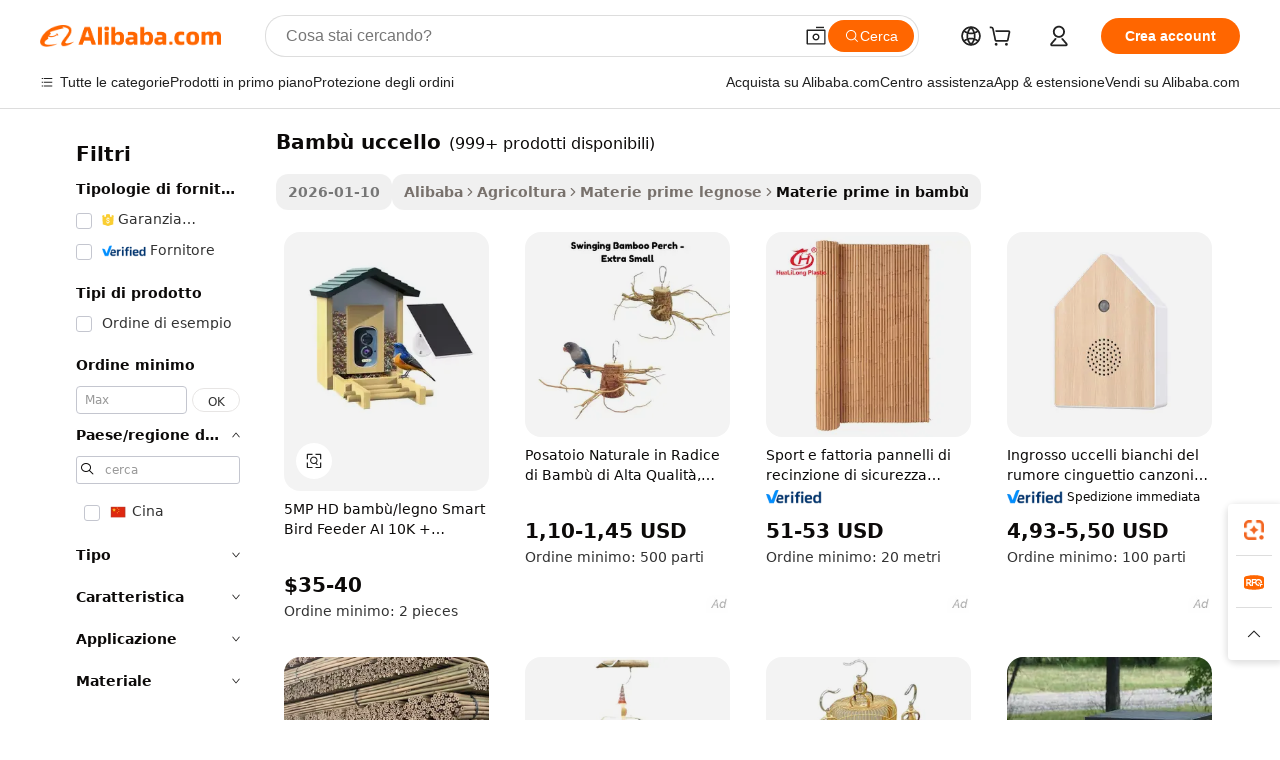

--- FILE ---
content_type: text/html;charset=UTF-8
request_url: https://italian.alibaba.com/g/bird-bamboo.html
body_size: 179875
content:

<!-- screen_content -->

    <!-- tangram:5410 begin-->
    <!-- tangram:529998 begin-->
    
<!DOCTYPE html>
<html lang="it" dir="ltr">
  <head>
        <script>
      window.__BB = {
        scene: window.__bb_scene || 'traffic-free-goods'
      };
      window.__BB.BB_CWV_IGNORE = {
          lcp_element: ['#icbu-buyer-pc-top-banner'],
          lcp_url: [],
        };
      window._timing = {}
      window._timing.first_start = Date.now();
      window.needLoginInspiration = Boolean(false);
      // 变量用于标记页面首次可见时间
      let firstVisibleTime = null;
      if (typeof document.hidden !== 'undefined') {
        // 页面首次加载时直接统计
        if (!document.hidden) {
          firstVisibleTime = Date.now();
          window.__BB_timex = 1
        } else {
          // 页面不可见时监听 visibilitychange 事件
          document.addEventListener('visibilitychange', () => {
            if (!document.hidden) {
              firstVisibleTime = Date.now();
              window.__BB_timex = firstVisibleTime - window.performance.timing.navigationStart
              window.__BB.firstVisibleTime = window.__BB_timex
              console.log("Page became visible after "+ window.__BB_timex + " ms");
            }
          }, { once: true });  // 确保只触发一次
        }
      } else {
        console.warn('Page Visibility API is not supported in this browser.');
      }
    </script>
        <meta name="data-spm" content="a2700">
        <meta name="aplus-xplug" content="NONE">
        <meta name="aplus-icbu-disable-umid" content="1">
        <meta name="google-translate-customization" content="9de59014edaf3b99-22e1cf3b5ca21786-g00bb439a5e9e5f8f-f">
    <meta name="yandex-verification" content="25a76ba8e4443bb3" />
    <meta name="msvalidate.01" content="E3FBF0E89B724C30844BF17C59608E8F" />
    <meta name="viewport" content="width=device-width, initial-scale=1.0, maximum-scale=5.0, user-scalable=yes">
        <link rel="preconnect" href="https://s.alicdn.com/" crossorigin>
    <link rel="dns-prefetch" href="https://s.alicdn.com">
                        <link rel="preload" href="https://s.alicdn.com/@g/alilog/??aplus_plugin_icbufront/index.js,mlog/aplus_v2.js" as="script">
        <link rel="preload" href="https://s.alicdn.com/@img/imgextra/i2/O1CN0153JdbU26g4bILVOyC_!!6000000007690-2-tps-418-58.png" as="image">
        <script>
            window.__APLUS_ABRATE__ = {
        perf_group: 'base64cached',
        scene: "traffic-free-goods",
      };
    </script>
    <meta name="aplus-mmstat-timeout" content="15000">
        <meta content="text/html; charset=utf-8" http-equiv="Content-Type">
          <title>Soluzioni Sostenibili per la Tua Attività: Forniture di bambù uccello di Qualità</title>
      <meta name="keywords" content="bamboo products,bamboo toothbrush,bamboo toilet paper">
      <meta name="description" content="Scopri la versatilità e la sostenibilità di  bambù uccello , ideale per progetti eco-compatibili. Arricchisci la tua gamma di prodotti con questo materiale resistente.">
            <meta name="pagetiming-rate" content="9">
      <meta name="pagetiming-resource-rate" content="4">
                    <link rel="canonical" href="https://italian.alibaba.com/g/bird-bamboo.html">
                              <link rel="alternate" hreflang="fr" href="https://french.alibaba.com/g/bird-bamboo.html">
                  <link rel="alternate" hreflang="de" href="https://german.alibaba.com/g/bird-bamboo.html">
                  <link rel="alternate" hreflang="pt" href="https://portuguese.alibaba.com/g/bird-bamboo.html">
                  <link rel="alternate" hreflang="it" href="https://italian.alibaba.com/g/bird-bamboo.html">
                  <link rel="alternate" hreflang="es" href="https://spanish.alibaba.com/g/bird-bamboo.html">
                  <link rel="alternate" hreflang="ru" href="https://russian.alibaba.com/g/bird-bamboo.html">
                  <link rel="alternate" hreflang="ko" href="https://korean.alibaba.com/g/bird-bamboo.html">
                  <link rel="alternate" hreflang="ar" href="https://arabic.alibaba.com/g/bird-bamboo.html">
                  <link rel="alternate" hreflang="ja" href="https://japanese.alibaba.com/g/bird-bamboo.html">
                  <link rel="alternate" hreflang="tr" href="https://turkish.alibaba.com/g/bird-bamboo.html">
                  <link rel="alternate" hreflang="th" href="https://thai.alibaba.com/g/bird-bamboo.html">
                  <link rel="alternate" hreflang="vi" href="https://vietnamese.alibaba.com/g/bird-bamboo.html">
                  <link rel="alternate" hreflang="nl" href="https://dutch.alibaba.com/g/bird-bamboo.html">
                  <link rel="alternate" hreflang="he" href="https://hebrew.alibaba.com/g/bird-bamboo.html">
                  <link rel="alternate" hreflang="id" href="https://indonesian.alibaba.com/g/bird-bamboo.html">
                  <link rel="alternate" hreflang="hi" href="https://hindi.alibaba.com/g/bird-bamboo.html">
                  <link rel="alternate" hreflang="en" href="https://www.alibaba.com/showroom/bird-bamboo.html">
                  <link rel="alternate" hreflang="zh" href="https://chinese.alibaba.com/g/bird-bamboo.html">
                  <link rel="alternate" hreflang="x-default" href="https://www.alibaba.com/showroom/bird-bamboo.html">
                                        <script>
      // Aplus 配置自动打点
      var queue = window.goldlog_queue || (window.goldlog_queue = []);
      var tags = ["button", "a", "div", "span", "i", "svg", "input", "li", "tr"];
      queue.push(
        {
          action: 'goldlog.appendMetaInfo',
          arguments: [
            'aplus-auto-exp',
            [
              {
                logkey: '/sc.ug_msite.new_product_exp',
                cssSelector: '[data-spm-exp]',
                props: ["data-spm-exp"],
              },
              {
                logkey: '/sc.ug_pc.seolist_product_exp',
                cssSelector: '.traffic-card-gallery',
                props: ["data-spm-exp"],
              }
            ]
          ]
        }
      )
      queue.push({
        action: 'goldlog.setMetaInfo',
        arguments: ['aplus-auto-clk', JSON.stringify(tags.map(tag =>({
          "logkey": "/sc.ug_msite.new_product_clk",
          tag,
          "filter": "data-spm-clk",
          "props": ["data-spm-clk"]
        })))],
      });
    </script>
  </head>
  <div id="icbu-header"><div id="the-new-header" data-version="4.4.0" data-tnh-auto-exp="tnh-expose" data-scenes="search-products" style="position: relative;background-color: #fff;border-bottom: 1px solid #ddd;box-sizing: border-box; font-family:Inter,SF Pro Text,Roboto,Helvetica Neue,Helvetica,Tahoma,Arial,PingFang SC,Microsoft YaHei;"><div style="display: flex;align-items:center;height: 72px;min-width: 1200px;max-width: 1580px;margin: 0 auto;padding: 0 40px;box-sizing: border-box;"><img style="height: 29px; width: 209px;" src="https://s.alicdn.com/@img/imgextra/i2/O1CN0153JdbU26g4bILVOyC_!!6000000007690-2-tps-418-58.png" alt="" /></div><div style="min-width: 1200px;max-width: 1580px;margin: 0 auto;overflow: hidden;font-size: 14px;display: flex;justify-content: space-between;padding: 0 40px;box-sizing: border-box;"><div style="display: flex; align-items: center; justify-content: space-between"><div style="position: relative; height: 36px; padding: 0 28px 0 20px">All categories</div><div style="position: relative; height: 36px; padding-right: 28px">Featured selections</div><div style="position: relative; height: 36px">Trade Assurance</div></div><div style="display: flex; align-items: center; justify-content: space-between"><div style="position: relative; height: 36px; padding-right: 28px">Buyer Central</div><div style="position: relative; height: 36px; padding-right: 28px">Help Center</div><div style="position: relative; height: 36px; padding-right: 28px">Get the app</div><div style="position: relative; height: 36px">Become a supplier</div></div></div></div></div></div>
  <body data-spm="7724857" style="min-height: calc(100vh + 1px)"><script 
id="beacon-aplus"   
src="//s.alicdn.com/@g/alilog/??aplus_plugin_icbufront/index.js,mlog/aplus_v2.js"
exparams="aplus=async&userid=&aplus&ali_beacon_id=&ali_apache_id=&ali_apache_track=&ali_apache_tracktmp=&eagleeye_traceid=2101c53617684040995275896e115b&ip=18%2e116%2e13%2e117&dmtrack_c={ali%5fresin%5ftrace%3dse%5frst%3dnull%7csp%5fviewtype%3dY%7cset%3d3%7cser%3d1007%7cpageId%3d4dca77c7ad29472b8dd957112409a2f7%7cm%5fpageid%3dnull%7cpvmi%3da4f9061b724d4a479a70391c58b549a0%7csek%5fsepd%3dbamb%25C3%25B9%2buccello%7csek%3dbird%2bbamboo%7cse%5fpn%3d1%7cp4pid%3dbd47f438%2da3cb%2d497f%2d89ac%2db1ab4fc6d922%7csclkid%3dnull%7cforecast%5fpost%5fcate%3dnull%7cseo%5fnew%5fuser%5fflag%3dfalse%7ccategoryId%3d146%7cseo%5fsearch%5fmodel%5fupgrade%5fv2%3d2025070801%7cseo%5fmodule%5fcard%5f20240624%3d202406242%7clong%5ftext%5fgoogle%5ftranslate%5fv2%3d2407142%7cseo%5fcontent%5ftd%5fbottom%5ftext%5fupdate%5fkey%3d2025070801%7cseo%5fsearch%5fmodel%5fupgrade%5fv3%3d2025072201%7cseo%5fsearch%5fmodel%5fmulti%5fupgrade%5fv3%3d2025081101%7cdamo%5falt%5freplace%3dnull%7cwap%5fcross%3d2007659%7cwap%5fcs%5faction%3d2005494%7cAPP%5fVisitor%5fActive%3d26705%7cseo%5fshowroom%5fgoods%5fmix%3d2005244%7cseo%5fdefault%5fcached%5flong%5ftext%5ffrom%5fnew%5fkeyword%5fstep%3d2024122502%7cshowroom%5fgeneral%5ftemplate%3d2005292%7cwap%5fcs%5ftext%3dnull%7cstructured%5fdata%3d2025052702%7cseo%5fmulti%5fstyle%5ftext%5fupdate%3d2511182%7cpc%5fnew%5fheader%3dnull%7cseo%5fmeta%5fcate%5ftemplate%5fv1%3d2025042401%7cseo%5fmeta%5ftd%5fsearch%5fkeyword%5fstep%5fv1%3d2025040999%7cseo%5fshowroom%5fbiz%5fbabablog%3d1%7cshowroom%5fft%5flong%5ftext%5fbaks%3d80802%7cseo%5ffirstcache%3d2025121600%7cAPP%5fGrowing%5fBuyer%5fHigh%5fIntent%5fActive%3d25488%7cshowroom%5fpc%5fv2019%3d2104%7cAPP%5fProspecting%5fBuyer%3d26712%7ccache%5fcontrol%3d2481986%7cAPP%5fChurned%5fCore%5fBuyer%3d25502%7cseo%5fdefault%5fcached%5flong%5ftext%5fstep%3d24110802%7camp%5flighthouse%5fscore%5fimage%3d19657%7cseo%5fft%5ftranslate%5fgemini%3d25012003%7cwap%5fnode%5fssr%3d2015725%7cdataphant%5fopen%3d27030%7clongtext%5fmulti%5fstyle%5fexpand%5frussian%3d2510141%7cseo%5flongtext%5fgoogle%5fdata%5fsection%3d25021702%7cindustry%5fpopular%5ffloor%3dnull%7cwap%5fad%5fgoods%5fproduct%5finterval%3dnull%7cseo%5fgoods%5fbootom%5fwholesale%5flink%3d2486162%7cseo%5fmiddle%5fwholesale%5flink%3d2486164%7cseo%5fkeyword%5faatest%3d9%7cft%5flong%5ftext%5fenpand%5fstep2%3d121602%7cseo%5fft%5flongtext%5fexpand%5fstep3%3d25012102%7cseo%5fwap%5fheadercard%3d2006288%7cAPP%5fChurned%5fInactive%5fVisitor%3d25497%7cAPP%5fGrowing%5fBuyer%5fHigh%5fIntent%5fInactive%3d25484%7cseo%5fmeta%5ftd%5fmulti%5fkey%3d2025061801%7ctop%5frecommend%5f20250120%3d202501201%7clongtext%5fmulti%5fstyle%5fexpand%5ffrench%5fcopy%3d25091802%7clongtext%5fmulti%5fstyle%5fexpand%5ffrench%5fcopy%5fcopy%3d25092502%7clong%5ftext%5fpaa%3d220831%7cseo%5ffloor%5fexp%3dnull%7cseo%5fshowroom%5falgo%5flink%3d17764%7cseo%5fmeta%5ftd%5faib%5fgeneral%5fkey%3d2025091901%7ccountry%5findustry%3d202311033%7cpc%5ffree%5fswitchtosearch%3d2020529%7cshowroom%5fft%5flong%5ftext%5fenpand%5fstep1%3d101102%7cseo%5fshowroom%5fnorel%3dnull%7cplp%5fstyle%5f25%5fpc%3d202505222%7cseo%5fggs%5flayer%3d10011%7cquery%5fmutil%5flang%5ftranslate%3d2025060300%7cAPP%5fChurned%5fBuyer%3d25468%7cstream%5frender%5fperf%5fopt%3d2309181%7cwap%5fgoods%3d2007383%7cseo%5fshowroom%5fsimilar%5f20240614%3d202406142%7cchinese%5fopen%3d6307%7cquery%5fgpt%5ftranslate%3d20240820%7cad%5fproduct%5finterval%3dnull%7camp%5fto%5fpwa%3d2007359%7cplp%5faib%5fmulti%5fai%5fmeta%3d20250401%7cwap%5fsupplier%5fcontent%3dnull%7cpc%5ffree%5frefactoring%3d20220315%7cAPP%5fGrowing%5fBuyer%5fInactive%3d25476%7csso%5foem%5ffloor%3dnull%7cseo%5fpc%5fnew%5fview%5f20240807%3d202408072%7cseo%5fbottom%5ftext%5fentity%5fkey%5fcopy%3d2025062400%7cstream%5frender%3d433763%7cseo%5fmodule%5fcard%5f20240424%3d202404241%7cseo%5ftitle%5freplace%5f20191226%3d5841%7clongtext%5fmulti%5fstyle%5fexpand%3d25090802%7cgoogleweblight%3d6516%7clighthouse%5fbase64%3dnull%7cAPP%5fProspecting%5fBuyer%5fActive%3d26718%7cad%5fgoods%5fproduct%5finterval%3dnull%7cseo%5fbottom%5fdeep%5fextend%5fkw%5fkey%3d2025071101%7clongtext%5fmulti%5fstyle%5fexpand%5fturkish%3d25102801%7cilink%5fuv%3d20240911%7cwap%5flist%5fwakeup%3d2005832%7ctpp%5fcrosslink%5fpc%3d20205311%7cseo%5ftop%5fbooth%3d18501%7cAPP%5fGrowing%5fBuyer%5fLess%5fActive%3d25472%7cseo%5fsearch%5fmodel%5fupgrade%5frank%3d2025092401%7cgoodslayer%3d7977%7cft%5flong%5ftext%5ftranslate%5fexpand%5fstep1%3d24110802%7cseo%5fheaderstyle%5ftraffic%5fkey%5fv1%3d2025072100%7ccrosslink%5fswitch%3d2008141%7cp4p%5foutline%3d20240328%7cseo%5fmeta%5ftd%5faib%5fv2%5fkey%3d2025091800%7crts%5fmulti%3d2008404%7cseo%5fad%5foptimization%5fkey%5fv2%3d2025072301%7cAPP%5fVisitor%5fLess%5fActive%3d26698%7cplp%5fstyle%5f25%3d202505192%7ccdn%5fvm%3d2007368%7cwap%5fad%5fproduct%5finterval%3dnull%7cseo%5fsearch%5fmodel%5fmulti%5fupgrade%5frank%3d2025092401%7cpc%5fcard%5fshare%3d2025081201%7cAPP%5fGrowing%5fBuyer%5fHigh%5fIntent%5fLess%5fActive%3d25480%7cgoods%5ftitle%5fsubstitute%3d9619%7cwap%5fscreen%5fexp%3d2025081400%7creact%5fheader%5ftest%3d202502182%7cpc%5fcs%5fcolor%3dnull%7cshowroom%5fft%5flong%5ftext%5ftest%3d72502%7cone%5ftap%5flogin%5fABTest%3d202308153%7cseo%5fhyh%5fshow%5ftags%3d9867%7cplp%5fstructured%5fdata%3d2508182%7cguide%5fdelete%3d2008526%7cseo%5findustry%5ftemplate%3dnull%7cseo%5fmeta%5ftd%5fmulti%5fes%5fkey%3d2025073101%7cseo%5fshowroom%5fdata%5fmix%3d19888%7csso%5ftop%5franking%5ffloor%3d20031%7cseo%5ftd%5fdeep%5fupgrade%5fkey%5fv3%3d2025081101%7cwap%5fue%5fone%3d2025111401%7cshowroom%5fto%5frts%5flink%3d2008480%7ccountrysearch%5ftest%3dnull%7cseo%5fplp%5fdate%5fv2%3d2025102702%7cchannel%5famp%5fto%5fpwa%3d2008435%7cseo%5fmulti%5fstyles%5flong%5ftext%3d2503172%7cseo%5fmeta%5ftext%5fmutli%5fcate%5ftemplate%5fv1%3d2025080801%7cseo%5fdefault%5fcached%5fmutil%5flong%5ftext%5fstep%3d24110436%7cseo%5faction%5fpoint%5ftype%3d22823%7cseo%5faib%5ftd%5flaunch%5f20240828%5fcopy%3d202408282%7cseo%5fshowroom%5fwholesale%5flink%3d2486142%7cseo%5fperf%5fimprove%3d2023999%7cseo%5fwap%5flist%5fbounce%5f01%3d2063%7cseo%5fwap%5flist%5fbounce%5f02%3d2128%7cAPP%5fGrowing%5fBuyer%5fActive%3d25492%7cvideolayer%3dnull%7cvideo%5fplay%3dnull%7cAPP%5fChurned%5fMember%5fInactive%3d25501%7cseo%5fgoogle%5fnew%5fstruct%3d438326%7cicbu%5falgo%5fp4p%5fseo%5fad%3d2025072301%7ctpp%5ftrace%3dseoKeyword%2dseoKeyword%5fv3%2dproduct%2dPRODUCT%5fFAIL}&pageid=12740d752101cdcb1768404099&hn=ensearchweb033001205203%2erg%2dus%2deast%2eus44&asid=AQAAAACDtGdpdF7aQwAAAABvBhBvh0ilfA==&treq=&tres=" async>
</script>
            <style>body{background-color:white;}.no-scrollbar.il-sticky.il-top-0.il-max-h-\[100vh\].il-w-\[200px\].il-flex-shrink-0.il-flex-grow-0.il-overflow-y-scroll{background-color:#FFF;padding-left:12px}</style>
                    <!-- tangram:530006 begin-->
<!--  -->
 <style>
   @keyframes il-spin {
     to {
       transform: rotate(360deg);
     }
   }
   @keyframes il-pulse {
     50% {
       opacity: 0.5;
     }
   }
   .traffic-card-gallery {display: flex;position: relative;flex-direction: column;justify-content: flex-start;border-radius: 0.5rem;background-color: #fff;padding: 0.5rem 0.5rem 1rem;overflow: hidden;font-size: 0.75rem;line-height: 1rem;}
   .traffic-card-list {display: flex;position: relative;flex-direction: row;justify-content: flex-start;border-bottom-width: 1px;background-color: #fff;padding: 1rem;height: 292px;overflow: hidden;font-size: 0.75rem;line-height: 1rem;}
   .product-price {
     b {
       font-size: 22px;
     }
   }
   .skel-loading {
       animation: il-pulse 2s cubic-bezier(0.4, 0, 0.6, 1) infinite;background-color: hsl(60, 4.8%, 95.9%);
   }
 </style>
<div id="first-cached-card">
  <div style="box-sizing:border-box;display: flex;position: absolute;left: 0;right: 0;margin: 0 auto;z-index: 1;min-width: 1200px;max-width: 1580px;padding: 0.75rem 3.25rem 0;pointer-events: none;">
    <!--页面左侧区域-->
    <div style="width: 200px;padding-top: 1rem;padding-left:12px; background-color: #fff;border-radius: 0.25rem">
      <div class="skel-loading" style="height: 1.5rem;width: 50%;border-radius: 0.25rem;"></div>
      <div style="margin-top: 1rem;margin-bottom: 1rem;">
        <div class="skel-loading" style="height: 1rem;width: calc(100% * 5 / 6);"></div>
        <div
          class="skel-loading"
          style="margin-top: 1rem;height: 1rem;width: calc(100% * 8 / 12);"
        ></div>
        <div class="skel-loading" style="margin-top: 1rem;height: 1rem;width: 75%;"></div>
        <div
          class="skel-loading"
          style="margin-top: 1rem;height: 1rem;width: calc(100% * 7 / 12);"
        ></div>
      </div>
      <div class="skel-loading" style="height: 1.5rem;width: 50%;border-radius: 0.25rem;"></div>
      <div style="margin-top: 1rem;margin-bottom: 1rem;">
        <div class="skel-loading" style="height: 1rem;width: calc(100% * 5 / 6);"></div>
        <div
          class="skel-loading"
          style="margin-top: 1rem;height: 1rem;width: calc(100% * 8 / 12);"
        ></div>
        <div class="skel-loading" style="margin-top: 1rem;height: 1rem;width: 75%;"></div>
        <div
          class="skel-loading"
          style="margin-top: 1rem;height: 1rem;width: calc(100% * 7 / 12);"
        ></div>
      </div>
      <div class="skel-loading" style="height: 1.5rem;width: 50%;border-radius: 0.25rem;"></div>
      <div style="margin-top: 1rem;margin-bottom: 1rem;">
        <div class="skel-loading" style="height: 1rem;width: calc(100% * 5 / 6);"></div>
        <div
          class="skel-loading"
          style="margin-top: 1rem;height: 1rem;width: calc(100% * 8 / 12);"
        ></div>
        <div class="skel-loading" style="margin-top: 1rem;height: 1rem;width: 75%;"></div>
        <div
          class="skel-loading"
          style="margin-top: 1rem;height: 1rem;width: calc(100% * 7 / 12);"
        ></div>
      </div>
      <div class="skel-loading" style="height: 1.5rem;width: 50%;border-radius: 0.25rem;"></div>
      <div style="margin-top: 1rem;margin-bottom: 1rem;">
        <div class="skel-loading" style="height: 1rem;width: calc(100% * 5 / 6);"></div>
        <div
          class="skel-loading"
          style="margin-top: 1rem;height: 1rem;width: calc(100% * 8 / 12);"
        ></div>
        <div class="skel-loading" style="margin-top: 1rem;height: 1rem;width: 75%;"></div>
        <div
          class="skel-loading"
          style="margin-top: 1rem;height: 1rem;width: calc(100% * 7 / 12);"
        ></div>
      </div>
      <div class="skel-loading" style="height: 1.5rem;width: 50%;border-radius: 0.25rem;"></div>
      <div style="margin-top: 1rem;margin-bottom: 1rem;">
        <div class="skel-loading" style="height: 1rem;width: calc(100% * 5 / 6);"></div>
        <div
          class="skel-loading"
          style="margin-top: 1rem;height: 1rem;width: calc(100% * 8 / 12);"
        ></div>
        <div class="skel-loading" style="margin-top: 1rem;height: 1rem;width: 75%;"></div>
        <div
          class="skel-loading"
          style="margin-top: 1rem;height: 1rem;width: calc(100% * 7 / 12);"
        ></div>
      </div>
      <div class="skel-loading" style="height: 1.5rem;width: 50%;border-radius: 0.25rem;"></div>
      <div style="margin-top: 1rem;margin-bottom: 1rem;">
        <div class="skel-loading" style="height: 1rem;width: calc(100% * 5 / 6);"></div>
        <div
          class="skel-loading"
          style="margin-top: 1rem;height: 1rem;width: calc(100% * 8 / 12);"
        ></div>
        <div class="skel-loading" style="margin-top: 1rem;height: 1rem;width: 75%;"></div>
        <div
          class="skel-loading"
          style="margin-top: 1rem;height: 1rem;width: calc(100% * 7 / 12);"
        ></div>
      </div>
    </div>
    <!--页面主体区域-->
    <div style="flex: 1 1 0%; overflow: hidden;padding: 0.5rem 0.5rem 0.5rem 1.5rem">
      <div style="height: 1.25rem;margin-bottom: 1rem;"></div>
      <!-- keywords -->
      <div style="margin-bottom: 1rem;height: 1.75rem;font-weight: 700;font-size: 1.25rem;line-height: 1.75rem;"></div>
      <!-- longtext -->
            <div style="width: calc(25% - 0.9rem);pointer-events: auto">
        <div class="traffic-card-gallery">
          <!-- ProductImage -->
          <a href="//www.alibaba.com/product-detail/5MP-HD-Bamboo-Wood-Smart-Bird_1601514839620.html?from=SEO" target="_blank" style="position: relative;margin-bottom: 0.5rem;aspect-ratio: 1;overflow: hidden;border-radius: 0.5rem;">
            <div style="display: flex; overflow: hidden">
              <div style="position: relative;margin: 0;width: 100%;min-width: 0;flex-shrink: 0;flex-grow: 0;flex-basis: 100%;padding: 0;">
                <img style="position: relative; aspect-ratio: 1; width: 100%" src="[data-uri]" loading="eager" />
                <div style="position: absolute;left: 0;bottom: 0;right: 0;top: 0;background-color: #000;opacity: 0.05;"></div>
              </div>
            </div>
          </a>
          <div style="display: flex;flex: 1 1 0%;flex-direction: column;justify-content: space-between;">
            <div>
              <a class="skel-loading" style="margin-top: 0.5rem;display:inline-block;width:100%;height:1rem;" href="//www.alibaba.com/product-detail/5MP-HD-Bamboo-Wood-Smart-Bird_1601514839620.html" target="_blank"></a>
              <a class="skel-loading" style="margin-top: 0.125rem;display:inline-block;width:100%;height:1rem;" href="//www.alibaba.com/product-detail/5MP-HD-Bamboo-Wood-Smart-Bird_1601514839620.html" target="_blank"></a>
              <div class="skel-loading" style="margin-top: 0.25rem;height:1.625rem;width:75%"></div>
              <div class="skel-loading" style="margin-top: 0.5rem;height: 1rem;width:50%"></div>
              <div class="skel-loading" style="margin-top:0.25rem;height:1rem;width:25%"></div>
            </div>
          </div>

        </div>
      </div>

    </div>
  </div>
</div>
<!-- tangram:530006 end-->
            <style>
.component-left-filter-callback{display:flex;position:relative;margin-top:10px;height:1200px}.component-left-filter-callback img{width:200px}.component-left-filter-callback i{position:absolute;top:5%;left:50%}.related-search-wrapper{padding:.5rem;--tw-bg-opacity: 1;background-color:#fff;background-color:rgba(255,255,255,var(--tw-bg-opacity, 1));border-width:1px;border-color:var(--input)}.related-search-wrapper .related-search-box{margin:12px 16px}.related-search-wrapper .related-search-box .related-search-title{display:inline;float:start;color:#666;word-wrap:break-word;margin-right:12px;width:13%}.related-search-wrapper .related-search-box .related-search-content{display:flex;flex-wrap:wrap}.related-search-wrapper .related-search-box .related-search-content .related-search-link{margin-right:12px;width:23%;overflow:hidden;color:#666;text-overflow:ellipsis;white-space:nowrap}.product-title img{margin-right:.5rem;display:inline-block;height:1rem;vertical-align:sub}.product-price b{font-size:22px}.similar-icon{position:absolute;bottom:12px;z-index:2;right:12px}.rfq-card{display:inline-block;position:relative;box-sizing:border-box;margin-bottom:36px}.rfq-card .rfq-card-content{display:flex;position:relative;flex-direction:column;align-items:flex-start;background-size:cover;background-color:#fff;padding:12px;width:100%;height:100%}.rfq-card .rfq-card-content .rfq-card-icon{margin-top:50px}.rfq-card .rfq-card-content .rfq-card-icon img{width:45px}.rfq-card .rfq-card-content .rfq-card-top-title{margin-top:14px;color:#222;font-weight:400;font-size:16px}.rfq-card .rfq-card-content .rfq-card-title{margin-top:24px;color:#333;font-weight:800;font-size:20px}.rfq-card .rfq-card-content .rfq-card-input-box{margin-top:24px;width:100%}.rfq-card .rfq-card-content .rfq-card-input-box textarea{box-sizing:border-box;border:1px solid #ddd;border-radius:4px;background-color:#fff;padding:9px 12px;width:100%;height:88px;resize:none;color:#666;font-weight:400;font-size:13px;font-family:inherit}.rfq-card .rfq-card-content .rfq-card-button{margin-top:24px;border:1px solid #666;border-radius:16px;background-color:#fff;width:67%;color:#000;font-weight:700;font-size:14px;line-height:30px;text-align:center}[data-modulename^=ProductList-] div{contain-intrinsic-size:auto 500px}.traffic-card-gallery:hover{--tw-shadow: 0px 2px 6px 2px rgba(0,0,0,.12157);--tw-shadow-colored: 0px 2px 6px 2px var(--tw-shadow-color);box-shadow:0 0 #0000,0 0 #0000,0 2px 6px 2px #0000001f;box-shadow:var(--tw-ring-offset-shadow, 0 0 rgba(0,0,0,0)),var(--tw-ring-shadow, 0 0 rgba(0,0,0,0)),var(--tw-shadow);z-index:10}.traffic-card-gallery{position:relative;display:flex;flex-direction:column;justify-content:flex-start;overflow:hidden;border-radius:.75rem;--tw-bg-opacity: 1;background-color:#fff;background-color:rgba(255,255,255,var(--tw-bg-opacity, 1));padding:.5rem;font-size:.75rem;line-height:1rem}.traffic-card-list{position:relative;display:flex;height:292px;flex-direction:row;justify-content:flex-start;overflow:hidden;border-bottom-width:1px;--tw-bg-opacity: 1;background-color:#fff;background-color:rgba(255,255,255,var(--tw-bg-opacity, 1));padding:1rem;font-size:.75rem;line-height:1rem}.traffic-card-g-industry:hover{--tw-shadow: 0 0 10px rgba(0,0,0,.1);--tw-shadow-colored: 0 0 10px var(--tw-shadow-color);box-shadow:0 0 #0000,0 0 #0000,0 0 10px #0000001a;box-shadow:var(--tw-ring-offset-shadow, 0 0 rgba(0,0,0,0)),var(--tw-ring-shadow, 0 0 rgba(0,0,0,0)),var(--tw-shadow)}.traffic-card-g-industry{position:relative;border-radius:var(--radius);--tw-bg-opacity: 1;background-color:#fff;background-color:rgba(255,255,255,var(--tw-bg-opacity, 1));padding:1.25rem .75rem .75rem;font-size:.875rem;line-height:1.25rem}.module-filter-section-wrapper{max-height:none!important;overflow-x:hidden}*,:before,:after{--tw-border-spacing-x: 0;--tw-border-spacing-y: 0;--tw-translate-x: 0;--tw-translate-y: 0;--tw-rotate: 0;--tw-skew-x: 0;--tw-skew-y: 0;--tw-scale-x: 1;--tw-scale-y: 1;--tw-pan-x: ;--tw-pan-y: ;--tw-pinch-zoom: ;--tw-scroll-snap-strictness: proximity;--tw-gradient-from-position: ;--tw-gradient-via-position: ;--tw-gradient-to-position: ;--tw-ordinal: ;--tw-slashed-zero: ;--tw-numeric-figure: ;--tw-numeric-spacing: ;--tw-numeric-fraction: ;--tw-ring-inset: ;--tw-ring-offset-width: 0px;--tw-ring-offset-color: #fff;--tw-ring-color: rgba(59, 130, 246, .5);--tw-ring-offset-shadow: 0 0 rgba(0,0,0,0);--tw-ring-shadow: 0 0 rgba(0,0,0,0);--tw-shadow: 0 0 rgba(0,0,0,0);--tw-shadow-colored: 0 0 rgba(0,0,0,0);--tw-blur: ;--tw-brightness: ;--tw-contrast: ;--tw-grayscale: ;--tw-hue-rotate: ;--tw-invert: ;--tw-saturate: ;--tw-sepia: ;--tw-drop-shadow: ;--tw-backdrop-blur: ;--tw-backdrop-brightness: ;--tw-backdrop-contrast: ;--tw-backdrop-grayscale: ;--tw-backdrop-hue-rotate: ;--tw-backdrop-invert: ;--tw-backdrop-opacity: ;--tw-backdrop-saturate: ;--tw-backdrop-sepia: ;--tw-contain-size: ;--tw-contain-layout: ;--tw-contain-paint: ;--tw-contain-style: }::backdrop{--tw-border-spacing-x: 0;--tw-border-spacing-y: 0;--tw-translate-x: 0;--tw-translate-y: 0;--tw-rotate: 0;--tw-skew-x: 0;--tw-skew-y: 0;--tw-scale-x: 1;--tw-scale-y: 1;--tw-pan-x: ;--tw-pan-y: ;--tw-pinch-zoom: ;--tw-scroll-snap-strictness: proximity;--tw-gradient-from-position: ;--tw-gradient-via-position: ;--tw-gradient-to-position: ;--tw-ordinal: ;--tw-slashed-zero: ;--tw-numeric-figure: ;--tw-numeric-spacing: ;--tw-numeric-fraction: ;--tw-ring-inset: ;--tw-ring-offset-width: 0px;--tw-ring-offset-color: #fff;--tw-ring-color: rgba(59, 130, 246, .5);--tw-ring-offset-shadow: 0 0 rgba(0,0,0,0);--tw-ring-shadow: 0 0 rgba(0,0,0,0);--tw-shadow: 0 0 rgba(0,0,0,0);--tw-shadow-colored: 0 0 rgba(0,0,0,0);--tw-blur: ;--tw-brightness: ;--tw-contrast: ;--tw-grayscale: ;--tw-hue-rotate: ;--tw-invert: ;--tw-saturate: ;--tw-sepia: ;--tw-drop-shadow: ;--tw-backdrop-blur: ;--tw-backdrop-brightness: ;--tw-backdrop-contrast: ;--tw-backdrop-grayscale: ;--tw-backdrop-hue-rotate: ;--tw-backdrop-invert: ;--tw-backdrop-opacity: ;--tw-backdrop-saturate: ;--tw-backdrop-sepia: ;--tw-contain-size: ;--tw-contain-layout: ;--tw-contain-paint: ;--tw-contain-style: }*,:before,:after{box-sizing:border-box;border-width:0;border-style:solid;border-color:#e5e7eb}:before,:after{--tw-content: ""}html,:host{line-height:1.5;-webkit-text-size-adjust:100%;-moz-tab-size:4;-o-tab-size:4;tab-size:4;font-family:ui-sans-serif,system-ui,-apple-system,Segoe UI,Roboto,Ubuntu,Cantarell,Noto Sans,sans-serif,"Apple Color Emoji","Segoe UI Emoji",Segoe UI Symbol,"Noto Color Emoji";font-feature-settings:normal;font-variation-settings:normal;-webkit-tap-highlight-color:transparent}body{margin:0;line-height:inherit}hr{height:0;color:inherit;border-top-width:1px}abbr:where([title]){text-decoration:underline;-webkit-text-decoration:underline dotted;text-decoration:underline dotted}h1,h2,h3,h4,h5,h6{font-size:inherit;font-weight:inherit}a{color:inherit;text-decoration:inherit}b,strong{font-weight:bolder}code,kbd,samp,pre{font-family:ui-monospace,SFMono-Regular,Menlo,Monaco,Consolas,Liberation Mono,Courier New,monospace;font-feature-settings:normal;font-variation-settings:normal;font-size:1em}small{font-size:80%}sub,sup{font-size:75%;line-height:0;position:relative;vertical-align:baseline}sub{bottom:-.25em}sup{top:-.5em}table{text-indent:0;border-color:inherit;border-collapse:collapse}button,input,optgroup,select,textarea{font-family:inherit;font-feature-settings:inherit;font-variation-settings:inherit;font-size:100%;font-weight:inherit;line-height:inherit;letter-spacing:inherit;color:inherit;margin:0;padding:0}button,select{text-transform:none}button,input:where([type=button]),input:where([type=reset]),input:where([type=submit]){-webkit-appearance:button;background-color:transparent;background-image:none}:-moz-focusring{outline:auto}:-moz-ui-invalid{box-shadow:none}progress{vertical-align:baseline}::-webkit-inner-spin-button,::-webkit-outer-spin-button{height:auto}[type=search]{-webkit-appearance:textfield;outline-offset:-2px}::-webkit-search-decoration{-webkit-appearance:none}::-webkit-file-upload-button{-webkit-appearance:button;font:inherit}summary{display:list-item}blockquote,dl,dd,h1,h2,h3,h4,h5,h6,hr,figure,p,pre{margin:0}fieldset{margin:0;padding:0}legend{padding:0}ol,ul,menu{list-style:none;margin:0;padding:0}dialog{padding:0}textarea{resize:vertical}input::-moz-placeholder,textarea::-moz-placeholder{opacity:1;color:#9ca3af}input::placeholder,textarea::placeholder{opacity:1;color:#9ca3af}button,[role=button]{cursor:pointer}:disabled{cursor:default}img,svg,video,canvas,audio,iframe,embed,object{display:block;vertical-align:middle}img,video{max-width:100%;height:auto}[hidden]:where(:not([hidden=until-found])){display:none}:root{--background: hsl(0, 0%, 100%);--foreground: hsl(20, 14.3%, 4.1%);--card: hsl(0, 0%, 100%);--card-foreground: hsl(20, 14.3%, 4.1%);--popover: hsl(0, 0%, 100%);--popover-foreground: hsl(20, 14.3%, 4.1%);--primary: hsl(24, 100%, 50%);--primary-foreground: hsl(60, 9.1%, 97.8%);--secondary: hsl(60, 4.8%, 95.9%);--secondary-foreground: #333;--muted: hsl(60, 4.8%, 95.9%);--muted-foreground: hsl(25, 5.3%, 44.7%);--accent: hsl(60, 4.8%, 95.9%);--accent-foreground: hsl(24, 9.8%, 10%);--destructive: hsl(0, 84.2%, 60.2%);--destructive-foreground: hsl(60, 9.1%, 97.8%);--border: hsl(20, 5.9%, 90%);--input: hsl(20, 5.9%, 90%);--ring: hsl(24.6, 95%, 53.1%);--radius: 1rem}.dark{--background: hsl(20, 14.3%, 4.1%);--foreground: hsl(60, 9.1%, 97.8%);--card: hsl(20, 14.3%, 4.1%);--card-foreground: hsl(60, 9.1%, 97.8%);--popover: hsl(20, 14.3%, 4.1%);--popover-foreground: hsl(60, 9.1%, 97.8%);--primary: hsl(20.5, 90.2%, 48.2%);--primary-foreground: hsl(60, 9.1%, 97.8%);--secondary: hsl(12, 6.5%, 15.1%);--secondary-foreground: hsl(60, 9.1%, 97.8%);--muted: hsl(12, 6.5%, 15.1%);--muted-foreground: hsl(24, 5.4%, 63.9%);--accent: hsl(12, 6.5%, 15.1%);--accent-foreground: hsl(60, 9.1%, 97.8%);--destructive: hsl(0, 72.2%, 50.6%);--destructive-foreground: hsl(60, 9.1%, 97.8%);--border: hsl(12, 6.5%, 15.1%);--input: hsl(12, 6.5%, 15.1%);--ring: hsl(20.5, 90.2%, 48.2%)}*{border-color:#e7e5e4;border-color:var(--border)}body{background-color:#fff;background-color:var(--background);color:#0c0a09;color:var(--foreground)}.il-sr-only{position:absolute;width:1px;height:1px;padding:0;margin:-1px;overflow:hidden;clip:rect(0,0,0,0);white-space:nowrap;border-width:0}.il-invisible{visibility:hidden}.il-fixed{position:fixed}.il-absolute{position:absolute}.il-relative{position:relative}.il-sticky{position:sticky}.il-inset-0{inset:0}.il--bottom-12{bottom:-3rem}.il--top-12{top:-3rem}.il-bottom-0{bottom:0}.il-bottom-2{bottom:.5rem}.il-bottom-3{bottom:.75rem}.il-bottom-4{bottom:1rem}.il-end-0{right:0}.il-end-2{right:.5rem}.il-end-3{right:.75rem}.il-end-4{right:1rem}.il-left-0{left:0}.il-left-3{left:.75rem}.il-right-0{right:0}.il-right-2{right:.5rem}.il-right-3{right:.75rem}.il-start-0{left:0}.il-start-1\/2{left:50%}.il-start-2{left:.5rem}.il-start-3{left:.75rem}.il-start-\[50\%\]{left:50%}.il-top-0{top:0}.il-top-1\/2{top:50%}.il-top-16{top:4rem}.il-top-4{top:1rem}.il-top-\[50\%\]{top:50%}.il-z-10{z-index:10}.il-z-50{z-index:50}.il-z-\[9999\]{z-index:9999}.il-col-span-4{grid-column:span 4 / span 4}.il-m-0{margin:0}.il-m-3{margin:.75rem}.il-m-auto{margin:auto}.il-mx-auto{margin-left:auto;margin-right:auto}.il-my-3{margin-top:.75rem;margin-bottom:.75rem}.il-my-5{margin-top:1.25rem;margin-bottom:1.25rem}.il-my-auto{margin-top:auto;margin-bottom:auto}.\!il-mb-4{margin-bottom:1rem!important}.il--mt-4{margin-top:-1rem}.il-mb-0{margin-bottom:0}.il-mb-1{margin-bottom:.25rem}.il-mb-2{margin-bottom:.5rem}.il-mb-3{margin-bottom:.75rem}.il-mb-4{margin-bottom:1rem}.il-mb-5{margin-bottom:1.25rem}.il-mb-6{margin-bottom:1.5rem}.il-mb-8{margin-bottom:2rem}.il-mb-\[-0\.75rem\]{margin-bottom:-.75rem}.il-mb-\[0\.125rem\]{margin-bottom:.125rem}.il-me-1{margin-right:.25rem}.il-me-2{margin-right:.5rem}.il-me-3{margin-right:.75rem}.il-me-auto{margin-right:auto}.il-mr-1{margin-right:.25rem}.il-mr-2{margin-right:.5rem}.il-ms-1{margin-left:.25rem}.il-ms-4{margin-left:1rem}.il-ms-5{margin-left:1.25rem}.il-ms-8{margin-left:2rem}.il-ms-\[\.375rem\]{margin-left:.375rem}.il-ms-auto{margin-left:auto}.il-mt-0{margin-top:0}.il-mt-0\.5{margin-top:.125rem}.il-mt-1{margin-top:.25rem}.il-mt-2{margin-top:.5rem}.il-mt-3{margin-top:.75rem}.il-mt-4{margin-top:1rem}.il-mt-6{margin-top:1.5rem}.il-line-clamp-1{overflow:hidden;display:-webkit-box;-webkit-box-orient:vertical;-webkit-line-clamp:1}.il-line-clamp-2{overflow:hidden;display:-webkit-box;-webkit-box-orient:vertical;-webkit-line-clamp:2}.il-line-clamp-6{overflow:hidden;display:-webkit-box;-webkit-box-orient:vertical;-webkit-line-clamp:6}.il-inline-block{display:inline-block}.il-inline{display:inline}.il-flex{display:flex}.il-inline-flex{display:inline-flex}.il-grid{display:grid}.il-aspect-square{aspect-ratio:1 / 1}.il-size-5{width:1.25rem;height:1.25rem}.il-h-1{height:.25rem}.il-h-10{height:2.5rem}.il-h-11{height:2.75rem}.il-h-20{height:5rem}.il-h-24{height:6rem}.il-h-3\.5{height:.875rem}.il-h-4{height:1rem}.il-h-40{height:10rem}.il-h-6{height:1.5rem}.il-h-8{height:2rem}.il-h-9{height:2.25rem}.il-h-\[150px\]{height:150px}.il-h-\[152px\]{height:152px}.il-h-\[18\.25rem\]{height:18.25rem}.il-h-\[292px\]{height:292px}.il-h-\[600px\]{height:600px}.il-h-auto{height:auto}.il-h-fit{height:-moz-fit-content;height:fit-content}.il-h-full{height:100%}.il-h-screen{height:100vh}.il-max-h-\[100vh\]{max-height:100vh}.il-w-1\/2{width:50%}.il-w-10{width:2.5rem}.il-w-10\/12{width:83.333333%}.il-w-4{width:1rem}.il-w-6{width:1.5rem}.il-w-64{width:16rem}.il-w-7\/12{width:58.333333%}.il-w-72{width:18rem}.il-w-8{width:2rem}.il-w-8\/12{width:66.666667%}.il-w-9{width:2.25rem}.il-w-9\/12{width:75%}.il-w-\[200px\]{width:200px}.il-w-\[84px\]{width:84px}.il-w-fit{width:-moz-fit-content;width:fit-content}.il-w-full{width:100%}.il-w-screen{width:100vw}.il-min-w-0{min-width:0px}.il-min-w-3{min-width:.75rem}.il-min-w-\[1200px\]{min-width:1200px}.il-max-w-\[1000px\]{max-width:1000px}.il-max-w-\[1580px\]{max-width:1580px}.il-max-w-full{max-width:100%}.il-max-w-lg{max-width:32rem}.il-flex-1{flex:1 1 0%}.il-flex-shrink-0,.il-shrink-0{flex-shrink:0}.il-flex-grow-0,.il-grow-0{flex-grow:0}.il-basis-24{flex-basis:6rem}.il-basis-full{flex-basis:100%}.il-origin-\[--radix-tooltip-content-transform-origin\]{transform-origin:var(--radix-tooltip-content-transform-origin)}.il--translate-x-1\/2{--tw-translate-x: -50%;transform:translate(-50%,var(--tw-translate-y)) rotate(var(--tw-rotate)) skew(var(--tw-skew-x)) skewY(var(--tw-skew-y)) scaleX(var(--tw-scale-x)) scaleY(var(--tw-scale-y));transform:translate(var(--tw-translate-x),var(--tw-translate-y)) rotate(var(--tw-rotate)) skew(var(--tw-skew-x)) skewY(var(--tw-skew-y)) scaleX(var(--tw-scale-x)) scaleY(var(--tw-scale-y))}.il--translate-y-1\/2{--tw-translate-y: -50%;transform:translate(var(--tw-translate-x),-50%) rotate(var(--tw-rotate)) skew(var(--tw-skew-x)) skewY(var(--tw-skew-y)) scaleX(var(--tw-scale-x)) scaleY(var(--tw-scale-y));transform:translate(var(--tw-translate-x),var(--tw-translate-y)) rotate(var(--tw-rotate)) skew(var(--tw-skew-x)) skewY(var(--tw-skew-y)) scaleX(var(--tw-scale-x)) scaleY(var(--tw-scale-y))}.il-translate-x-\[-50\%\]{--tw-translate-x: -50%;transform:translate(-50%,var(--tw-translate-y)) rotate(var(--tw-rotate)) skew(var(--tw-skew-x)) skewY(var(--tw-skew-y)) scaleX(var(--tw-scale-x)) scaleY(var(--tw-scale-y));transform:translate(var(--tw-translate-x),var(--tw-translate-y)) rotate(var(--tw-rotate)) skew(var(--tw-skew-x)) skewY(var(--tw-skew-y)) scaleX(var(--tw-scale-x)) scaleY(var(--tw-scale-y))}.il-translate-y-\[-50\%\]{--tw-translate-y: -50%;transform:translate(var(--tw-translate-x),-50%) rotate(var(--tw-rotate)) skew(var(--tw-skew-x)) skewY(var(--tw-skew-y)) scaleX(var(--tw-scale-x)) scaleY(var(--tw-scale-y));transform:translate(var(--tw-translate-x),var(--tw-translate-y)) rotate(var(--tw-rotate)) skew(var(--tw-skew-x)) skewY(var(--tw-skew-y)) scaleX(var(--tw-scale-x)) scaleY(var(--tw-scale-y))}.il-rotate-90{--tw-rotate: 90deg;transform:translate(var(--tw-translate-x),var(--tw-translate-y)) rotate(90deg) skew(var(--tw-skew-x)) skewY(var(--tw-skew-y)) scaleX(var(--tw-scale-x)) scaleY(var(--tw-scale-y));transform:translate(var(--tw-translate-x),var(--tw-translate-y)) rotate(var(--tw-rotate)) skew(var(--tw-skew-x)) skewY(var(--tw-skew-y)) scaleX(var(--tw-scale-x)) scaleY(var(--tw-scale-y))}@keyframes il-pulse{50%{opacity:.5}}.il-animate-pulse{animation:il-pulse 2s cubic-bezier(.4,0,.6,1) infinite}@keyframes il-spin{to{transform:rotate(360deg)}}.il-animate-spin{animation:il-spin 1s linear infinite}.il-cursor-pointer{cursor:pointer}.il-list-disc{list-style-type:disc}.il-grid-cols-2{grid-template-columns:repeat(2,minmax(0,1fr))}.il-grid-cols-4{grid-template-columns:repeat(4,minmax(0,1fr))}.il-flex-row{flex-direction:row}.il-flex-col{flex-direction:column}.il-flex-col-reverse{flex-direction:column-reverse}.il-flex-wrap{flex-wrap:wrap}.il-flex-nowrap{flex-wrap:nowrap}.il-items-start{align-items:flex-start}.il-items-center{align-items:center}.il-items-baseline{align-items:baseline}.il-justify-start{justify-content:flex-start}.il-justify-end{justify-content:flex-end}.il-justify-center{justify-content:center}.il-justify-between{justify-content:space-between}.il-gap-1{gap:.25rem}.il-gap-1\.5{gap:.375rem}.il-gap-10{gap:2.5rem}.il-gap-2{gap:.5rem}.il-gap-3{gap:.75rem}.il-gap-4{gap:1rem}.il-gap-8{gap:2rem}.il-gap-\[\.0938rem\]{gap:.0938rem}.il-gap-\[\.375rem\]{gap:.375rem}.il-gap-\[0\.125rem\]{gap:.125rem}.\!il-gap-x-5{-moz-column-gap:1.25rem!important;column-gap:1.25rem!important}.\!il-gap-y-5{row-gap:1.25rem!important}.il-space-y-1\.5>:not([hidden])~:not([hidden]){--tw-space-y-reverse: 0;margin-top:calc(.375rem * (1 - var(--tw-space-y-reverse)));margin-top:.375rem;margin-top:calc(.375rem * calc(1 - var(--tw-space-y-reverse)));margin-bottom:0rem;margin-bottom:calc(.375rem * var(--tw-space-y-reverse))}.il-space-y-4>:not([hidden])~:not([hidden]){--tw-space-y-reverse: 0;margin-top:calc(1rem * (1 - var(--tw-space-y-reverse)));margin-top:1rem;margin-top:calc(1rem * calc(1 - var(--tw-space-y-reverse)));margin-bottom:0rem;margin-bottom:calc(1rem * var(--tw-space-y-reverse))}.il-overflow-hidden{overflow:hidden}.il-overflow-y-auto{overflow-y:auto}.il-overflow-y-scroll{overflow-y:scroll}.il-truncate{overflow:hidden;text-overflow:ellipsis;white-space:nowrap}.il-text-ellipsis{text-overflow:ellipsis}.il-whitespace-normal{white-space:normal}.il-whitespace-nowrap{white-space:nowrap}.il-break-normal{word-wrap:normal;word-break:normal}.il-break-words{word-wrap:break-word}.il-break-all{word-break:break-all}.il-rounded{border-radius:.25rem}.il-rounded-2xl{border-radius:1rem}.il-rounded-\[0\.5rem\]{border-radius:.5rem}.il-rounded-\[1\.25rem\]{border-radius:1.25rem}.il-rounded-full{border-radius:9999px}.il-rounded-lg{border-radius:1rem;border-radius:var(--radius)}.il-rounded-md{border-radius:calc(1rem - 2px);border-radius:calc(var(--radius) - 2px)}.il-rounded-sm{border-radius:calc(1rem - 4px);border-radius:calc(var(--radius) - 4px)}.il-rounded-xl{border-radius:.75rem}.il-border,.il-border-\[1px\]{border-width:1px}.il-border-b,.il-border-b-\[1px\]{border-bottom-width:1px}.il-border-solid{border-style:solid}.il-border-none{border-style:none}.il-border-\[\#222\]{--tw-border-opacity: 1;border-color:#222;border-color:rgba(34,34,34,var(--tw-border-opacity, 1))}.il-border-\[\#DDD\]{--tw-border-opacity: 1;border-color:#ddd;border-color:rgba(221,221,221,var(--tw-border-opacity, 1))}.il-border-foreground{border-color:#0c0a09;border-color:var(--foreground)}.il-border-input{border-color:#e7e5e4;border-color:var(--input)}.il-bg-\[\#F8F8F8\]{--tw-bg-opacity: 1;background-color:#f8f8f8;background-color:rgba(248,248,248,var(--tw-bg-opacity, 1))}.il-bg-\[\#d9d9d963\]{background-color:#d9d9d963}.il-bg-accent{background-color:#f5f5f4;background-color:var(--accent)}.il-bg-background{background-color:#fff;background-color:var(--background)}.il-bg-black{--tw-bg-opacity: 1;background-color:#000;background-color:rgba(0,0,0,var(--tw-bg-opacity, 1))}.il-bg-black\/80{background-color:#000c}.il-bg-destructive{background-color:#ef4444;background-color:var(--destructive)}.il-bg-gray-300{--tw-bg-opacity: 1;background-color:#d1d5db;background-color:rgba(209,213,219,var(--tw-bg-opacity, 1))}.il-bg-muted{background-color:#f5f5f4;background-color:var(--muted)}.il-bg-orange-500{--tw-bg-opacity: 1;background-color:#f97316;background-color:rgba(249,115,22,var(--tw-bg-opacity, 1))}.il-bg-popover{background-color:#fff;background-color:var(--popover)}.il-bg-primary{background-color:#f60;background-color:var(--primary)}.il-bg-secondary{background-color:#f5f5f4;background-color:var(--secondary)}.il-bg-transparent{background-color:transparent}.il-bg-white{--tw-bg-opacity: 1;background-color:#fff;background-color:rgba(255,255,255,var(--tw-bg-opacity, 1))}.il-bg-opacity-80{--tw-bg-opacity: .8}.il-bg-cover{background-size:cover}.il-bg-no-repeat{background-repeat:no-repeat}.il-fill-black{fill:#000}.il-object-cover{-o-object-fit:cover;object-fit:cover}.il-p-0{padding:0}.il-p-1{padding:.25rem}.il-p-2{padding:.5rem}.il-p-3{padding:.75rem}.il-p-4{padding:1rem}.il-p-5{padding:1.25rem}.il-p-6{padding:1.5rem}.il-px-2{padding-left:.5rem;padding-right:.5rem}.il-px-3{padding-left:.75rem;padding-right:.75rem}.il-py-0\.5{padding-top:.125rem;padding-bottom:.125rem}.il-py-1\.5{padding-top:.375rem;padding-bottom:.375rem}.il-py-10{padding-top:2.5rem;padding-bottom:2.5rem}.il-py-2{padding-top:.5rem;padding-bottom:.5rem}.il-py-3{padding-top:.75rem;padding-bottom:.75rem}.il-pb-0{padding-bottom:0}.il-pb-3{padding-bottom:.75rem}.il-pb-4{padding-bottom:1rem}.il-pb-8{padding-bottom:2rem}.il-pe-0{padding-right:0}.il-pe-2{padding-right:.5rem}.il-pe-3{padding-right:.75rem}.il-pe-4{padding-right:1rem}.il-pe-6{padding-right:1.5rem}.il-pe-8{padding-right:2rem}.il-pe-\[12px\]{padding-right:12px}.il-pe-\[3\.25rem\]{padding-right:3.25rem}.il-pl-4{padding-left:1rem}.il-ps-0{padding-left:0}.il-ps-2{padding-left:.5rem}.il-ps-3{padding-left:.75rem}.il-ps-4{padding-left:1rem}.il-ps-6{padding-left:1.5rem}.il-ps-8{padding-left:2rem}.il-ps-\[12px\]{padding-left:12px}.il-ps-\[3\.25rem\]{padding-left:3.25rem}.il-pt-10{padding-top:2.5rem}.il-pt-4{padding-top:1rem}.il-pt-5{padding-top:1.25rem}.il-pt-6{padding-top:1.5rem}.il-pt-7{padding-top:1.75rem}.il-text-center{text-align:center}.il-text-start{text-align:left}.il-text-2xl{font-size:1.5rem;line-height:2rem}.il-text-base{font-size:1rem;line-height:1.5rem}.il-text-lg{font-size:1.125rem;line-height:1.75rem}.il-text-sm{font-size:.875rem;line-height:1.25rem}.il-text-xl{font-size:1.25rem;line-height:1.75rem}.il-text-xs{font-size:.75rem;line-height:1rem}.il-font-\[600\]{font-weight:600}.il-font-bold{font-weight:700}.il-font-medium{font-weight:500}.il-font-normal{font-weight:400}.il-font-semibold{font-weight:600}.il-leading-3{line-height:.75rem}.il-leading-4{line-height:1rem}.il-leading-\[1\.43\]{line-height:1.43}.il-leading-\[18px\]{line-height:18px}.il-leading-\[26px\]{line-height:26px}.il-leading-none{line-height:1}.il-tracking-tight{letter-spacing:-.025em}.il-text-\[\#00820D\]{--tw-text-opacity: 1;color:#00820d;color:rgba(0,130,13,var(--tw-text-opacity, 1))}.il-text-\[\#222\]{--tw-text-opacity: 1;color:#222;color:rgba(34,34,34,var(--tw-text-opacity, 1))}.il-text-\[\#444\]{--tw-text-opacity: 1;color:#444;color:rgba(68,68,68,var(--tw-text-opacity, 1))}.il-text-\[\#4B1D1F\]{--tw-text-opacity: 1;color:#4b1d1f;color:rgba(75,29,31,var(--tw-text-opacity, 1))}.il-text-\[\#767676\]{--tw-text-opacity: 1;color:#767676;color:rgba(118,118,118,var(--tw-text-opacity, 1))}.il-text-\[\#D04A0A\]{--tw-text-opacity: 1;color:#d04a0a;color:rgba(208,74,10,var(--tw-text-opacity, 1))}.il-text-\[\#F7421E\]{--tw-text-opacity: 1;color:#f7421e;color:rgba(247,66,30,var(--tw-text-opacity, 1))}.il-text-\[\#FF6600\]{--tw-text-opacity: 1;color:#f60;color:rgba(255,102,0,var(--tw-text-opacity, 1))}.il-text-\[\#f7421e\]{--tw-text-opacity: 1;color:#f7421e;color:rgba(247,66,30,var(--tw-text-opacity, 1))}.il-text-destructive-foreground{color:#fafaf9;color:var(--destructive-foreground)}.il-text-foreground{color:#0c0a09;color:var(--foreground)}.il-text-muted-foreground{color:#78716c;color:var(--muted-foreground)}.il-text-popover-foreground{color:#0c0a09;color:var(--popover-foreground)}.il-text-primary{color:#f60;color:var(--primary)}.il-text-primary-foreground{color:#fafaf9;color:var(--primary-foreground)}.il-text-secondary-foreground{color:#333;color:var(--secondary-foreground)}.il-text-white{--tw-text-opacity: 1;color:#fff;color:rgba(255,255,255,var(--tw-text-opacity, 1))}.il-underline{text-decoration-line:underline}.il-line-through{text-decoration-line:line-through}.il-underline-offset-4{text-underline-offset:4px}.il-opacity-5{opacity:.05}.il-opacity-70{opacity:.7}.il-shadow-\[0_2px_6px_2px_rgba\(0\,0\,0\,0\.12\)\]{--tw-shadow: 0 2px 6px 2px rgba(0,0,0,.12);--tw-shadow-colored: 0 2px 6px 2px var(--tw-shadow-color);box-shadow:0 0 #0000,0 0 #0000,0 2px 6px 2px #0000001f;box-shadow:var(--tw-ring-offset-shadow, 0 0 rgba(0,0,0,0)),var(--tw-ring-shadow, 0 0 rgba(0,0,0,0)),var(--tw-shadow)}.il-shadow-cards{--tw-shadow: 0 0 10px rgba(0,0,0,.1);--tw-shadow-colored: 0 0 10px var(--tw-shadow-color);box-shadow:0 0 #0000,0 0 #0000,0 0 10px #0000001a;box-shadow:var(--tw-ring-offset-shadow, 0 0 rgba(0,0,0,0)),var(--tw-ring-shadow, 0 0 rgba(0,0,0,0)),var(--tw-shadow)}.il-shadow-lg{--tw-shadow: 0 10px 15px -3px rgba(0, 0, 0, .1), 0 4px 6px -4px rgba(0, 0, 0, .1);--tw-shadow-colored: 0 10px 15px -3px var(--tw-shadow-color), 0 4px 6px -4px var(--tw-shadow-color);box-shadow:0 0 #0000,0 0 #0000,0 10px 15px -3px #0000001a,0 4px 6px -4px #0000001a;box-shadow:var(--tw-ring-offset-shadow, 0 0 rgba(0,0,0,0)),var(--tw-ring-shadow, 0 0 rgba(0,0,0,0)),var(--tw-shadow)}.il-shadow-md{--tw-shadow: 0 4px 6px -1px rgba(0, 0, 0, .1), 0 2px 4px -2px rgba(0, 0, 0, .1);--tw-shadow-colored: 0 4px 6px -1px var(--tw-shadow-color), 0 2px 4px -2px var(--tw-shadow-color);box-shadow:0 0 #0000,0 0 #0000,0 4px 6px -1px #0000001a,0 2px 4px -2px #0000001a;box-shadow:var(--tw-ring-offset-shadow, 0 0 rgba(0,0,0,0)),var(--tw-ring-shadow, 0 0 rgba(0,0,0,0)),var(--tw-shadow)}.il-outline-none{outline:2px solid transparent;outline-offset:2px}.il-outline-1{outline-width:1px}.il-ring-offset-background{--tw-ring-offset-color: var(--background)}.il-transition-colors{transition-property:color,background-color,border-color,text-decoration-color,fill,stroke;transition-timing-function:cubic-bezier(.4,0,.2,1);transition-duration:.15s}.il-transition-opacity{transition-property:opacity;transition-timing-function:cubic-bezier(.4,0,.2,1);transition-duration:.15s}.il-transition-transform{transition-property:transform;transition-timing-function:cubic-bezier(.4,0,.2,1);transition-duration:.15s}.il-duration-200{transition-duration:.2s}.il-duration-300{transition-duration:.3s}.il-ease-in-out{transition-timing-function:cubic-bezier(.4,0,.2,1)}@keyframes enter{0%{opacity:1;opacity:var(--tw-enter-opacity, 1);transform:translateZ(0) scaleZ(1) rotate(0);transform:translate3d(var(--tw-enter-translate-x, 0),var(--tw-enter-translate-y, 0),0) scale3d(var(--tw-enter-scale, 1),var(--tw-enter-scale, 1),var(--tw-enter-scale, 1)) rotate(var(--tw-enter-rotate, 0))}}@keyframes exit{to{opacity:1;opacity:var(--tw-exit-opacity, 1);transform:translateZ(0) scaleZ(1) rotate(0);transform:translate3d(var(--tw-exit-translate-x, 0),var(--tw-exit-translate-y, 0),0) scale3d(var(--tw-exit-scale, 1),var(--tw-exit-scale, 1),var(--tw-exit-scale, 1)) rotate(var(--tw-exit-rotate, 0))}}.il-animate-in{animation-name:enter;animation-duration:.15s;--tw-enter-opacity: initial;--tw-enter-scale: initial;--tw-enter-rotate: initial;--tw-enter-translate-x: initial;--tw-enter-translate-y: initial}.il-fade-in-0{--tw-enter-opacity: 0}.il-zoom-in-95{--tw-enter-scale: .95}.il-duration-200{animation-duration:.2s}.il-duration-300{animation-duration:.3s}.il-ease-in-out{animation-timing-function:cubic-bezier(.4,0,.2,1)}.no-scrollbar::-webkit-scrollbar{display:none}.no-scrollbar{-ms-overflow-style:none;scrollbar-width:none}.longtext-style-inmodel h2{margin-bottom:.5rem;margin-top:1rem;font-size:1rem;line-height:1.5rem;font-weight:700}.first-of-type\:il-ms-4:first-of-type{margin-left:1rem}.hover\:il-bg-\[\#f4f4f4\]:hover{--tw-bg-opacity: 1;background-color:#f4f4f4;background-color:rgba(244,244,244,var(--tw-bg-opacity, 1))}.hover\:il-bg-accent:hover{background-color:#f5f5f4;background-color:var(--accent)}.hover\:il-text-accent-foreground:hover{color:#1c1917;color:var(--accent-foreground)}.hover\:il-text-foreground:hover{color:#0c0a09;color:var(--foreground)}.hover\:il-underline:hover{text-decoration-line:underline}.hover\:il-opacity-100:hover{opacity:1}.hover\:il-opacity-90:hover{opacity:.9}.focus\:il-outline-none:focus{outline:2px solid transparent;outline-offset:2px}.focus\:il-ring-2:focus{--tw-ring-offset-shadow: var(--tw-ring-inset) 0 0 0 var(--tw-ring-offset-width) var(--tw-ring-offset-color);--tw-ring-shadow: var(--tw-ring-inset) 0 0 0 calc(2px + var(--tw-ring-offset-width)) var(--tw-ring-color);box-shadow:var(--tw-ring-offset-shadow),var(--tw-ring-shadow),0 0 #0000;box-shadow:var(--tw-ring-offset-shadow),var(--tw-ring-shadow),var(--tw-shadow, 0 0 rgba(0,0,0,0))}.focus\:il-ring-ring:focus{--tw-ring-color: var(--ring)}.focus\:il-ring-offset-2:focus{--tw-ring-offset-width: 2px}.focus-visible\:il-outline-none:focus-visible{outline:2px solid transparent;outline-offset:2px}.focus-visible\:il-ring-2:focus-visible{--tw-ring-offset-shadow: var(--tw-ring-inset) 0 0 0 var(--tw-ring-offset-width) var(--tw-ring-offset-color);--tw-ring-shadow: var(--tw-ring-inset) 0 0 0 calc(2px + var(--tw-ring-offset-width)) var(--tw-ring-color);box-shadow:var(--tw-ring-offset-shadow),var(--tw-ring-shadow),0 0 #0000;box-shadow:var(--tw-ring-offset-shadow),var(--tw-ring-shadow),var(--tw-shadow, 0 0 rgba(0,0,0,0))}.focus-visible\:il-ring-ring:focus-visible{--tw-ring-color: var(--ring)}.focus-visible\:il-ring-offset-2:focus-visible{--tw-ring-offset-width: 2px}.active\:il-bg-primary:active{background-color:#f60;background-color:var(--primary)}.active\:il-bg-white:active{--tw-bg-opacity: 1;background-color:#fff;background-color:rgba(255,255,255,var(--tw-bg-opacity, 1))}.disabled\:il-pointer-events-none:disabled{pointer-events:none}.disabled\:il-opacity-10:disabled{opacity:.1}.il-group:hover .group-hover\:il-visible{visibility:visible}.il-group:hover .group-hover\:il-scale-110{--tw-scale-x: 1.1;--tw-scale-y: 1.1;transform:translate(var(--tw-translate-x),var(--tw-translate-y)) rotate(var(--tw-rotate)) skew(var(--tw-skew-x)) skewY(var(--tw-skew-y)) scaleX(1.1) scaleY(1.1);transform:translate(var(--tw-translate-x),var(--tw-translate-y)) rotate(var(--tw-rotate)) skew(var(--tw-skew-x)) skewY(var(--tw-skew-y)) scaleX(var(--tw-scale-x)) scaleY(var(--tw-scale-y))}.il-group:hover .group-hover\:il-underline{text-decoration-line:underline}.data-\[state\=open\]\:il-animate-in[data-state=open]{animation-name:enter;animation-duration:.15s;--tw-enter-opacity: initial;--tw-enter-scale: initial;--tw-enter-rotate: initial;--tw-enter-translate-x: initial;--tw-enter-translate-y: initial}.data-\[state\=closed\]\:il-animate-out[data-state=closed]{animation-name:exit;animation-duration:.15s;--tw-exit-opacity: initial;--tw-exit-scale: initial;--tw-exit-rotate: initial;--tw-exit-translate-x: initial;--tw-exit-translate-y: initial}.data-\[state\=closed\]\:il-fade-out-0[data-state=closed]{--tw-exit-opacity: 0}.data-\[state\=open\]\:il-fade-in-0[data-state=open]{--tw-enter-opacity: 0}.data-\[state\=closed\]\:il-zoom-out-95[data-state=closed]{--tw-exit-scale: .95}.data-\[state\=open\]\:il-zoom-in-95[data-state=open]{--tw-enter-scale: .95}.data-\[side\=bottom\]\:il-slide-in-from-top-2[data-side=bottom]{--tw-enter-translate-y: -.5rem}.data-\[side\=left\]\:il-slide-in-from-right-2[data-side=left]{--tw-enter-translate-x: .5rem}.data-\[side\=right\]\:il-slide-in-from-left-2[data-side=right]{--tw-enter-translate-x: -.5rem}.data-\[side\=top\]\:il-slide-in-from-bottom-2[data-side=top]{--tw-enter-translate-y: .5rem}@media (min-width: 640px){.sm\:il-flex-row{flex-direction:row}.sm\:il-justify-end{justify-content:flex-end}.sm\:il-gap-2\.5{gap:.625rem}.sm\:il-space-x-2>:not([hidden])~:not([hidden]){--tw-space-x-reverse: 0;margin-right:0rem;margin-right:calc(.5rem * var(--tw-space-x-reverse));margin-left:calc(.5rem * (1 - var(--tw-space-x-reverse)));margin-left:.5rem;margin-left:calc(.5rem * calc(1 - var(--tw-space-x-reverse)))}.sm\:il-rounded-lg{border-radius:1rem;border-radius:var(--radius)}.sm\:il-text-left{text-align:left}}.rtl\:il-translate-x-\[50\%\]:where([dir=rtl],[dir=rtl] *){--tw-translate-x: 50%;transform:translate(50%,var(--tw-translate-y)) rotate(var(--tw-rotate)) skew(var(--tw-skew-x)) skewY(var(--tw-skew-y)) scaleX(var(--tw-scale-x)) scaleY(var(--tw-scale-y));transform:translate(var(--tw-translate-x),var(--tw-translate-y)) rotate(var(--tw-rotate)) skew(var(--tw-skew-x)) skewY(var(--tw-skew-y)) scaleX(var(--tw-scale-x)) scaleY(var(--tw-scale-y))}.rtl\:il-scale-\[-1\]:where([dir=rtl],[dir=rtl] *){--tw-scale-x: -1;--tw-scale-y: -1;transform:translate(var(--tw-translate-x),var(--tw-translate-y)) rotate(var(--tw-rotate)) skew(var(--tw-skew-x)) skewY(var(--tw-skew-y)) scaleX(-1) scaleY(-1);transform:translate(var(--tw-translate-x),var(--tw-translate-y)) rotate(var(--tw-rotate)) skew(var(--tw-skew-x)) skewY(var(--tw-skew-y)) scaleX(var(--tw-scale-x)) scaleY(var(--tw-scale-y))}.rtl\:il-scale-x-\[-1\]:where([dir=rtl],[dir=rtl] *){--tw-scale-x: -1;transform:translate(var(--tw-translate-x),var(--tw-translate-y)) rotate(var(--tw-rotate)) skew(var(--tw-skew-x)) skewY(var(--tw-skew-y)) scaleX(-1) scaleY(var(--tw-scale-y));transform:translate(var(--tw-translate-x),var(--tw-translate-y)) rotate(var(--tw-rotate)) skew(var(--tw-skew-x)) skewY(var(--tw-skew-y)) scaleX(var(--tw-scale-x)) scaleY(var(--tw-scale-y))}.rtl\:il-flex-row-reverse:where([dir=rtl],[dir=rtl] *){flex-direction:row-reverse}.\[\&\>svg\]\:il-size-3\.5>svg{width:.875rem;height:.875rem}
</style>
            <style>
.switch-to-popover-trigger{position:relative}.switch-to-popover-trigger .switch-to-popover-content{position:absolute;left:50%;z-index:9999;cursor:default}html[dir=rtl] .switch-to-popover-trigger .switch-to-popover-content{left:auto;right:50%}.switch-to-popover-trigger .switch-to-popover-content .down-arrow{width:0;height:0;border-left:11px solid transparent;border-right:11px solid transparent;border-bottom:12px solid #222;transform:translate(-50%);filter:drop-shadow(0 -2px 2px rgba(0,0,0,.05));z-index:1}html[dir=rtl] .switch-to-popover-trigger .switch-to-popover-content .down-arrow{transform:translate(50%)}.switch-to-popover-trigger .switch-to-popover-content .content-container{background-color:#222;border-radius:12px;padding:16px;color:#fff;transform:translate(-50%);width:320px;height:-moz-fit-content;height:fit-content;display:flex;justify-content:space-between;align-items:start}html[dir=rtl] .switch-to-popover-trigger .switch-to-popover-content .content-container{transform:translate(50%)}.switch-to-popover-trigger .switch-to-popover-content .content-container .content .title{font-size:14px;line-height:18px;font-weight:400}.switch-to-popover-trigger .switch-to-popover-content .content-container .actions{display:flex;justify-content:start;align-items:center;gap:12px;margin-top:12px}.switch-to-popover-trigger .switch-to-popover-content .content-container .actions .switch-button{background-color:#fff;color:#222;border-radius:999px;padding:4px 8px;font-weight:600;font-size:12px;line-height:16px;cursor:pointer}.switch-to-popover-trigger .switch-to-popover-content .content-container .actions .choose-another-button{color:#fff;padding:4px 8px;font-weight:600;font-size:12px;line-height:16px;cursor:pointer}.switch-to-popover-trigger .switch-to-popover-content .content-container .close-button{cursor:pointer}.tnh-message-content .tnh-messages-nodata .tnh-messages-nodata-info .img{width:100%;height:101px;margin-top:40px;margin-bottom:20px;background:url(https://s.alicdn.com/@img/imgextra/i4/O1CN01lnw1WK1bGeXDIoBnB_!!6000000003438-2-tps-399-303.png) no-repeat center center;background-size:133px 101px}#popup-root .functional-content .thirdpart-login .icon-facebook{background-image:url(https://s.alicdn.com/@img/imgextra/i1/O1CN01hUG9f21b67dGOuB2W_!!6000000003415-55-tps-40-40.svg)}#popup-root .functional-content .thirdpart-login .icon-google{background-image:url(https://s.alicdn.com/@img/imgextra/i1/O1CN01Qd3ZsM1C2aAxLHO2h_!!6000000000023-2-tps-120-120.png)}#popup-root .functional-content .thirdpart-login .icon-linkedin{background-image:url(https://s.alicdn.com/@img/imgextra/i1/O1CN01qVG1rv1lNCYkhep7t_!!6000000004806-55-tps-40-40.svg)}.tnh-logo{z-index:9999;display:flex;flex-shrink:0;width:185px;height:22px;background:url(https://s.alicdn.com/@img/imgextra/i2/O1CN0153JdbU26g4bILVOyC_!!6000000007690-2-tps-418-58.png) no-repeat 0 0;background-size:auto 22px;cursor:pointer}html[dir=rtl] .tnh-logo{background:url(https://s.alicdn.com/@img/imgextra/i2/O1CN0153JdbU26g4bILVOyC_!!6000000007690-2-tps-418-58.png) no-repeat 100% 0}.tnh-new-logo{width:185px;background:url(https://s.alicdn.com/@img/imgextra/i1/O1CN01e5zQ2S1cAWz26ivMo_!!6000000003560-2-tps-920-110.png) no-repeat 0 0;background-size:auto 22px;height:22px}html[dir=rtl] .tnh-new-logo{background:url(https://s.alicdn.com/@img/imgextra/i1/O1CN01e5zQ2S1cAWz26ivMo_!!6000000003560-2-tps-920-110.png) no-repeat 100% 0}.source-in-europe{display:flex;gap:32px;padding:0 10px}.source-in-europe .divider{flex-shrink:0;width:1px;background-color:#ddd}.source-in-europe .sie_info{flex-shrink:0;width:520px}.source-in-europe .sie_info .sie_info-logo{display:inline-block!important;height:28px}.source-in-europe .sie_info .sie_info-title{margin-top:24px;font-weight:700;font-size:20px;line-height:26px}.source-in-europe .sie_info .sie_info-description{margin-top:8px;font-size:14px;line-height:18px}.source-in-europe .sie_info .sie_info-sell-list{margin-top:24px;display:flex;flex-wrap:wrap;justify-content:space-between;gap:16px}.source-in-europe .sie_info .sie_info-sell-list-item{width:calc(50% - 8px);display:flex;align-items:center;padding:20px 16px;gap:12px;border-radius:12px;font-size:14px;line-height:18px;font-weight:600}.source-in-europe .sie_info .sie_info-sell-list-item img{width:28px;height:28px}.source-in-europe .sie_info .sie_info-btn{display:inline-block;min-width:240px;margin-top:24px;margin-bottom:30px;padding:13px 24px;background-color:#f60;opacity:.9;color:#fff!important;border-radius:99px;font-size:16px;font-weight:600;line-height:22px;-webkit-text-decoration:none;text-decoration:none;text-align:center;cursor:pointer;border:none}.source-in-europe .sie_info .sie_info-btn:hover{opacity:1}.source-in-europe .sie_cards{display:flex;flex-grow:1}.source-in-europe .sie_cards .sie_cards-product-list{display:flex;flex-grow:1;flex-wrap:wrap;justify-content:space-between;gap:32px 16px;max-height:376px;overflow:hidden}.source-in-europe .sie_cards .sie_cards-product-list.lt-14{justify-content:flex-start}.source-in-europe .sie_cards .sie_cards-product{width:110px;height:172px;display:flex;flex-direction:column;align-items:center;color:#222;box-sizing:border-box}.source-in-europe .sie_cards .sie_cards-product .img{display:flex;justify-content:center;align-items:center;position:relative;width:88px;height:88px;overflow:hidden;border-radius:88px}.source-in-europe .sie_cards .sie_cards-product .img img{width:88px;height:88px;-o-object-fit:cover;object-fit:cover}.source-in-europe .sie_cards .sie_cards-product .img:after{content:"";background-color:#0000001a;position:absolute;left:0;top:0;width:100%;height:100%}html[dir=rtl] .source-in-europe .sie_cards .sie_cards-product .img:after{left:auto;right:0}.source-in-europe .sie_cards .sie_cards-product .text{font-size:12px;line-height:16px;display:-webkit-box;overflow:hidden;text-overflow:ellipsis;-webkit-box-orient:vertical;-webkit-line-clamp:1}.source-in-europe .sie_cards .sie_cards-product .sie_cards-product-title{margin-top:12px;color:#222}.source-in-europe .sie_cards .sie_cards-product .sie_cards-product-sell,.source-in-europe .sie_cards .sie_cards-product .sie_cards-product-country-list{margin-top:4px;color:#767676}.source-in-europe .sie_cards .sie_cards-product .sie_cards-product-country-list{display:flex;gap:8px}.source-in-europe .sie_cards .sie_cards-product .sie_cards-product-country-list.one-country{gap:4px}.source-in-europe .sie_cards .sie_cards-product .sie_cards-product-country-list img{width:18px;height:13px}.source-in-europe.source-in-europe-europages .sie_info-btn{background-color:#7faf0d}.source-in-europe.source-in-europe-europages .sie_info-sell-list-item{background-color:#f2f7e7}.source-in-europe.source-in-europe-europages .sie_card{background:#7faf0d0d}.source-in-europe.source-in-europe-wlw .sie_info-btn{background-color:#0060df}.source-in-europe.source-in-europe-wlw .sie_info-sell-list-item{background-color:#f1f5fc}.source-in-europe.source-in-europe-wlw .sie_card{background:#0060df0d}.whatsapp-widget-content{display:flex;justify-content:space-between;gap:32px;align-items:center;width:100%;height:100%}.whatsapp-widget-content-left{display:flex;flex-direction:column;align-items:flex-start;gap:20px;flex:1 0 0;max-width:720px}.whatsapp-widget-content-left-image{width:138px;height:32px}.whatsapp-widget-content-left-content-title{color:#222;font-family:Inter;font-size:32px;font-style:normal;font-weight:700;line-height:42px;letter-spacing:0;margin-bottom:8px}.whatsapp-widget-content-left-content-info{color:#666;font-family:Inter;font-size:20px;font-style:normal;font-weight:400;line-height:26px;letter-spacing:0}.whatsapp-widget-content-left-button{display:flex;height:48px;padding:0 20px;justify-content:center;align-items:center;border-radius:24px;background:#d64000;overflow:hidden;color:#fff;text-align:center;text-overflow:ellipsis;font-family:Inter;font-size:16px;font-style:normal;font-weight:600;line-height:22px;line-height:var(--PC-Heading-S-line-height, 22px);letter-spacing:0;letter-spacing:var(--PC-Heading-S-tracking, 0)}.whatsapp-widget-content-right{display:flex;height:270px;flex-direction:row;align-items:center}.whatsapp-widget-content-right-QRCode{border-top-left-radius:20px;border-bottom-left-radius:20px;display:flex;height:270px;min-width:284px;padding:0 24px;flex-direction:column;justify-content:center;align-items:center;background:#ece8dd;gap:24px}html[dir=rtl] .whatsapp-widget-content-right-QRCode{border-radius:0 20px 20px 0}.whatsapp-widget-content-right-QRCode-container{width:144px;height:144px;padding:12px;border-radius:20px;background:#fff}.whatsapp-widget-content-right-QRCode-text{color:#767676;text-align:center;font-family:SF Pro Text;font-size:16px;font-style:normal;font-weight:400;line-height:19px;letter-spacing:0}.whatsapp-widget-content-right-image{border-top-right-radius:20px;border-bottom-right-radius:20px;width:270px;height:270px;aspect-ratio:1/1}html[dir=rtl] .whatsapp-widget-content-right-image{border-radius:20px 0 0 20px}.tnh-sub-title{padding-left:12px;margin-left:13px;position:relative;color:#222;-webkit-text-decoration:none;text-decoration:none;white-space:nowrap;font-weight:600;font-size:20px;line-height:22px}html[dir=rtl] .tnh-sub-title{padding-left:0;padding-right:12px;margin-left:0;margin-right:13px}.tnh-sub-title:active{-webkit-text-decoration:none;text-decoration:none}.tnh-sub-title:before{content:"";height:24px;width:1px;position:absolute;display:inline-block;background-color:#222;left:0;top:50%;transform:translateY(-50%)}html[dir=rtl] .tnh-sub-title:before{left:auto;right:0}.popup-content{margin:auto;background:#fff;width:50%;padding:5px;border:1px solid #d7d7d7}[role=tooltip].popup-content{width:200px;box-shadow:0 0 3px #00000029;border-radius:5px}.popup-overlay{background:#00000080}[data-popup=tooltip].popup-overlay{background:transparent}.popup-arrow{filter:drop-shadow(0 -3px 3px rgba(0,0,0,.16));color:#fff;stroke-width:2px;stroke:#d7d7d7;stroke-dasharray:30px;stroke-dashoffset:-54px;inset:0}.tnh-badge{position:relative}.tnh-badge i{position:absolute;top:-8px;left:50%;height:16px;padding:0 6px;border-radius:8px;background-color:#e52828;color:#fff;font-style:normal;font-size:12px;line-height:16px}html[dir=rtl] .tnh-badge i{left:auto;right:50%}.tnh-badge-nf i{position:relative;top:auto;left:auto;height:16px;padding:0 8px;border-radius:8px;background-color:#e52828;color:#fff;font-style:normal;font-size:12px;line-height:16px}html[dir=rtl] .tnh-badge-nf i{left:auto;right:auto}.tnh-button{display:block;flex-shrink:0;height:36px;padding:0 24px;outline:none;border-radius:9999px;background-color:#f60;color:#fff!important;text-align:center;font-weight:600;font-size:14px;line-height:36px;cursor:pointer}.tnh-button:active{-webkit-text-decoration:none;text-decoration:none;transform:scale(.9)}.tnh-button:hover{background-color:#d04a0a}@keyframes circle-360-ltr{0%{transform:rotate(0)}to{transform:rotate(360deg)}}@keyframes circle-360-rtl{0%{transform:rotate(0)}to{transform:rotate(-360deg)}}.circle-360{animation:circle-360-ltr infinite 1s linear;-webkit-animation:circle-360-ltr infinite 1s linear}html[dir=rtl] .circle-360{animation:circle-360-rtl infinite 1s linear;-webkit-animation:circle-360-rtl infinite 1s linear}.tnh-loading{display:flex;align-items:center;justify-content:center;width:100%}.tnh-loading .tnh-icon{color:#ddd;font-size:40px}#the-new-header.tnh-fixed{position:fixed;top:0;left:0;border-bottom:1px solid #ddd;background-color:#fff!important}html[dir=rtl] #the-new-header.tnh-fixed{left:auto;right:0}.tnh-overlay{position:fixed;top:0;left:0;width:100%;height:100vh}html[dir=rtl] .tnh-overlay{left:auto;right:0}.tnh-icon{display:inline-block;width:1em;height:1em;margin-right:6px;overflow:hidden;vertical-align:-.15em;fill:currentColor}html[dir=rtl] .tnh-icon{margin-right:0;margin-left:6px}.tnh-hide{display:none}.tnh-more{color:#222!important;-webkit-text-decoration:underline!important;text-decoration:underline!important}#the-new-header.tnh-dark{background-color:transparent;color:#fff}#the-new-header.tnh-dark a:link,#the-new-header.tnh-dark a:visited,#the-new-header.tnh-dark a:hover,#the-new-header.tnh-dark a:active,#the-new-header.tnh-dark .tnh-sign-in{color:#fff}#the-new-header.tnh-dark .functional-content a{color:#222}#the-new-header.tnh-dark .tnh-logo{background:url(https://s.alicdn.com/@logo/logo_en_dark_horizontal_default_full.png) no-repeat 0 0;background-size:auto 22px}#the-new-header.tnh-dark .tnh-new-logo{background:url(https://s.alicdn.com/@logo/logo_en_dark_horizontal_default_full.png) no-repeat 0 0;background-size:auto 22px}#the-new-header.tnh-dark .tnh-sub-title{color:#fff}#the-new-header.tnh-dark .tnh-sub-title:before{content:"";height:24px;width:1px;position:absolute;display:inline-block;background-color:#fff;left:0;top:50%;transform:translateY(-50%)}html[dir=rtl] #the-new-header.tnh-dark .tnh-sub-title:before{left:auto;right:0}#the-new-header.tnh-white,#the-new-header.tnh-white-overlay{background-color:#fff;color:#222}#the-new-header.tnh-white a:link,#the-new-header.tnh-white-overlay a:link,#the-new-header.tnh-white a:visited,#the-new-header.tnh-white-overlay a:visited,#the-new-header.tnh-white a:hover,#the-new-header.tnh-white-overlay a:hover,#the-new-header.tnh-white a:active,#the-new-header.tnh-white-overlay a:active,#the-new-header.tnh-white .tnh-sign-in,#the-new-header.tnh-white-overlay .tnh-sign-in{color:#222}#the-new-header.tnh-white .tnh-logo,#the-new-header.tnh-white-overlay .tnh-logo{background:url(https://s.alicdn.com/@logo/logo_en_light_horizontal_default_full.png) no-repeat 0 0;background-size:209px 29px}#the-new-header.tnh-white .tnh-new-logo,#the-new-header.tnh-white-overlay .tnh-new-logo{background:url(https://s.alicdn.com/@logo/logo_en_light_horizontal_default_full.png) no-repeat 0 0;background-size:auto 22px}#the-new-header.tnh-white .tnh-sub-title,#the-new-header.tnh-white-overlay .tnh-sub-title{color:#222}#the-new-header.tnh-white{border-bottom:1px solid #ddd;background-color:#fff!important}#the-new-header.tnh-no-border{border:none}#the-new-header.tnh-transparent{background-color:transparent!important;border-bottom:none!important}@keyframes color-change-to-fff{0%{background:transparent}to{background:#fff}}#the-new-header.tnh-white-overlay{animation:color-change-to-fff .1s cubic-bezier(.65,0,.35,1);-webkit-animation:color-change-to-fff .1s cubic-bezier(.65,0,.35,1)}.ta-content .ta-card{display:flex;align-items:center;justify-content:flex-start;width:49%;height:120px;margin-bottom:20px;padding:20px;border-radius:16px;background-color:#f7f7f7}.ta-content .ta-card .img{width:70px;height:70px;background-size:70px 70px}.ta-content .ta-card .text{display:flex;align-items:center;justify-content:space-between;width:calc(100% - 76px);margin-left:16px;font-size:20px;line-height:26px}html[dir=rtl] .ta-content .ta-card .text{margin-left:0;margin-right:16px}.ta-content .ta-card .text h3{max-width:200px;margin-right:8px;text-align:left;font-weight:600;font-size:14px}html[dir=rtl] .ta-content .ta-card .text h3{margin-right:0;margin-left:8px;text-align:right}.ta-content .ta-card .text .tnh-icon{flex-shrink:0;font-size:24px}.ta-content .ta-card .text .tnh-icon.rtl{transform:scaleX(-1)}.ta-content{display:flex;justify-content:space-between}.ta-content .info{width:50%;margin:40px 40px 40px 134px}html[dir=rtl] .ta-content .info{margin:40px 134px 40px 40px}.ta-content .info h3{display:block;margin:20px 0 28px;font-weight:600;font-size:32px;line-height:40px}.ta-content .info .img{width:212px;height:32px}.ta-content .info .tnh-button{display:block;width:180px;color:#fff}.ta-content .cards{display:flex;flex-shrink:0;flex-wrap:wrap;justify-content:space-between;width:716px}.help-center-content{display:flex;justify-content:center;gap:40px}.help-center-content .hc-item{display:flex;flex-direction:column;align-items:center;justify-content:center;width:280px;height:144px;border:1px solid #ddd;font-size:14px}.help-center-content .hc-item .tnh-icon{margin-bottom:14px;font-size:40px;line-height:40px}.help-center-content .help-center-links{min-width:250px;margin-left:40px;padding-left:40px;border-left:1px solid #ddd}html[dir=rtl] .help-center-content .help-center-links{margin-left:0;margin-right:40px;padding-left:0;padding-right:40px;border-left:none;border-right:1px solid #ddd}.help-center-content .help-center-links a{display:block;padding:12px 14px;outline:none;color:#222;-webkit-text-decoration:none;text-decoration:none;font-size:14px}.help-center-content .help-center-links a:hover{-webkit-text-decoration:underline!important;text-decoration:underline!important}.get-the-app-content-tnh{display:flex;justify-content:center;flex:0 0 auto}.get-the-app-content-tnh .info-tnh .title-tnh{font-weight:700;font-size:20px;margin-bottom:20px}.get-the-app-content-tnh .info-tnh .content-wrapper{display:flex;justify-content:center}.get-the-app-content-tnh .info-tnh .content-tnh{margin-right:40px;width:300px;font-size:16px}html[dir=rtl] .get-the-app-content-tnh .info-tnh .content-tnh{margin-right:0;margin-left:40px}.get-the-app-content-tnh .info-tnh a{-webkit-text-decoration:underline!important;text-decoration:underline!important}.get-the-app-content-tnh .download{display:flex}.get-the-app-content-tnh .download .store{display:flex;flex-direction:column;margin-right:40px}html[dir=rtl] .get-the-app-content-tnh .download .store{margin-right:0;margin-left:40px}.get-the-app-content-tnh .download .store a{margin-bottom:20px}.get-the-app-content-tnh .download .store a img{height:44px}.get-the-app-content-tnh .download .qr img{height:120px}.get-the-app-content-tnh-wrapper{display:flex;justify-content:center;align-items:start;height:100%}.get-the-app-content-tnh-divider{width:1px;height:100%;background-color:#ddd;margin:0 67px;flex:0 0 auto}.tnh-alibaba-lens-install-btn{background-color:#f60;height:48px;border-radius:65px;padding:0 24px;margin-left:71px;color:#fff;flex:0 0 auto;display:flex;align-items:center;border:none;cursor:pointer;font-size:16px;font-weight:600;line-height:22px}html[dir=rtl] .tnh-alibaba-lens-install-btn{margin-left:0;margin-right:71px}.tnh-alibaba-lens-install-btn img{width:24px;height:24px}.tnh-alibaba-lens-install-btn span{margin-left:8px}html[dir=rtl] .tnh-alibaba-lens-install-btn span{margin-left:0;margin-right:8px}.tnh-alibaba-lens-info{display:flex;margin-bottom:20px;font-size:16px}.tnh-alibaba-lens-info div{width:400px}.tnh-alibaba-lens-title{color:#222;font-family:Inter;font-size:20px;font-weight:700;line-height:26px;margin-bottom:20px}.tnh-alibaba-lens-extra{-webkit-text-decoration:underline!important;text-decoration:underline!important;font-size:16px;font-style:normal;font-weight:400;line-height:22px}.featured-content{display:flex;justify-content:center;gap:40px}.featured-content .card-links{min-width:250px;margin-left:40px;padding-left:40px;border-left:1px solid #ddd}html[dir=rtl] .featured-content .card-links{margin-left:0;margin-right:40px;padding-left:0;padding-right:40px;border-left:none;border-right:1px solid #ddd}.featured-content .card-links a{display:block;padding:14px;outline:none;-webkit-text-decoration:none;text-decoration:none;font-size:14px}.featured-content .card-links a:hover{-webkit-text-decoration:underline!important;text-decoration:underline!important}.featured-content .featured-item{display:flex;flex-direction:column;align-items:center;justify-content:center;width:280px;height:144px;border:1px solid #ddd;color:#222;font-size:14px}.featured-content .featured-item .tnh-icon{margin-bottom:14px;font-size:40px;line-height:40px}.buyer-central-content{display:flex;justify-content:space-between;gap:30px;margin:auto 20px;font-size:14px}.buyer-central-content .bcc-item{width:20%}.buyer-central-content .bcc-item .bcc-item-title,.buyer-central-content .bcc-item .bcc-item-child{margin-bottom:18px}.buyer-central-content .bcc-item .bcc-item-title{font-weight:600}.buyer-central-content .bcc-item .bcc-item-child a:hover{-webkit-text-decoration:underline!important;text-decoration:underline!important}.become-supplier-content{display:flex;justify-content:center;gap:40px}.become-supplier-content a{display:flex;flex-direction:column;align-items:center;justify-content:center;width:280px;height:144px;padding:0 20px;border:1px solid #ddd;font-size:14px}.become-supplier-content a .tnh-icon{margin-bottom:14px;font-size:40px;line-height:40px}.become-supplier-content a .become-supplier-content-desc{height:44px;text-align:center}@keyframes sub-header-title-hover{0%{transform:scaleX(.4);-webkit-transform:scaleX(.4)}to{transform:scaleX(1);-webkit-transform:scaleX(1)}}.sub-header{min-width:1200px;max-width:1580px;height:36px;margin:0 auto;overflow:hidden;font-size:14px}.sub-header .sub-header-top{position:absolute;bottom:0;z-index:2;width:100%;min-width:1200px;max-width:1600px;height:36px;margin:0 auto;background-color:transparent}.sub-header .sub-header-default{display:flex;justify-content:space-between;width:100%;height:40px;padding:0 40px}.sub-header .sub-header-default .sub-header-main,.sub-header .sub-header-default .sub-header-sub{display:flex;align-items:center;justify-content:space-between;gap:28px}.sub-header .sub-header-default .sub-header-main .sh-current-item .animated-tab-content,.sub-header .sub-header-default .sub-header-sub .sh-current-item .animated-tab-content{top:108px;opacity:1;visibility:visible}.sub-header .sub-header-default .sub-header-main .sh-current-item .animated-tab-content img,.sub-header .sub-header-default .sub-header-sub .sh-current-item .animated-tab-content img{display:inline}.sub-header .sub-header-default .sub-header-main .sh-current-item .animated-tab-content .item-img,.sub-header .sub-header-default .sub-header-sub .sh-current-item .animated-tab-content .item-img{display:block}.sub-header .sub-header-default .sub-header-main .sh-current-item .tab-title:after,.sub-header .sub-header-default .sub-header-sub .sh-current-item .tab-title:after{position:absolute;bottom:1px;display:block;width:100%;height:2px;border-bottom:2px solid #222!important;content:" ";animation:sub-header-title-hover .3s cubic-bezier(.6,0,.4,1) both;-webkit-animation:sub-header-title-hover .3s cubic-bezier(.6,0,.4,1) both}.sub-header .sub-header-default .sub-header-main .sh-current-item .tab-title-click:hover,.sub-header .sub-header-default .sub-header-sub .sh-current-item .tab-title-click:hover{-webkit-text-decoration:underline;text-decoration:underline}.sub-header .sub-header-default .sub-header-main .sh-current-item .tab-title-click:after,.sub-header .sub-header-default .sub-header-sub .sh-current-item .tab-title-click:after{display:none}.sub-header .sub-header-default .sub-header-main>div,.sub-header .sub-header-default .sub-header-sub>div{display:flex;align-items:center;margin-top:-2px;cursor:pointer}.sub-header .sub-header-default .sub-header-main>div:last-child,.sub-header .sub-header-default .sub-header-sub>div:last-child{padding-right:0}html[dir=rtl] .sub-header .sub-header-default .sub-header-main>div:last-child,html[dir=rtl] .sub-header .sub-header-default .sub-header-sub>div:last-child{padding-right:0;padding-left:0}.sub-header .sub-header-default .sub-header-main>div:last-child.sh-current-item:after,.sub-header .sub-header-default .sub-header-sub>div:last-child.sh-current-item:after{width:100%}.sub-header .sub-header-default .sub-header-main>div .tab-title,.sub-header .sub-header-default .sub-header-sub>div .tab-title{position:relative;height:36px}.sub-header .sub-header-default .sub-header-main>div .animated-tab-content,.sub-header .sub-header-default .sub-header-sub>div .animated-tab-content{position:absolute;top:108px;left:0;width:100%;overflow:hidden;border-top:1px solid #ddd;background-color:#fff;opacity:0;visibility:hidden}html[dir=rtl] .sub-header .sub-header-default .sub-header-main>div .animated-tab-content,html[dir=rtl] .sub-header .sub-header-default .sub-header-sub>div .animated-tab-content{left:auto;right:0}.sub-header .sub-header-default .sub-header-main>div .animated-tab-content img,.sub-header .sub-header-default .sub-header-sub>div .animated-tab-content img{display:none}.sub-header .sub-header-default .sub-header-main>div .animated-tab-content .item-img,.sub-header .sub-header-default .sub-header-sub>div .animated-tab-content .item-img{display:none}.sub-header .sub-header-default .sub-header-main>div .tab-content,.sub-header .sub-header-default .sub-header-sub>div .tab-content{display:flex;justify-content:flex-start;width:100%;min-width:1200px;max-height:calc(100vh - 220px)}.sub-header .sub-header-default .sub-header-main>div .tab-content .animated-tab-content-children,.sub-header .sub-header-default .sub-header-sub>div .tab-content .animated-tab-content-children{width:100%;min-width:1200px;max-width:1600px;margin:40px auto;padding:0 40px;opacity:0}.sub-header .sub-header-default .sub-header-main>div .tab-content .animated-tab-content-children-no-animation,.sub-header .sub-header-default .sub-header-sub>div .tab-content .animated-tab-content-children-no-animation{opacity:1}.sub-header .sub-header-props{height:36px}.sub-header .sub-header-props-hide{position:relative;height:0;padding:0 40px}.sub-header .rounded{border-radius:8px}.tnh-logo{z-index:9999;display:flex;flex-shrink:0;width:185px;height:22px;background:url(https://s.alicdn.com/@img/imgextra/i2/O1CN0153JdbU26g4bILVOyC_!!6000000007690-2-tps-418-58.png) no-repeat 0 0;background-size:auto 22px;cursor:pointer}html[dir=rtl] .tnh-logo{background:url(https://s.alicdn.com/@img/imgextra/i2/O1CN0153JdbU26g4bILVOyC_!!6000000007690-2-tps-418-58.png) no-repeat 100% 0}.tnh-new-logo{width:185px;background:url(https://s.alicdn.com/@img/imgextra/i1/O1CN01e5zQ2S1cAWz26ivMo_!!6000000003560-2-tps-920-110.png) no-repeat 0 0;background-size:auto 22px;height:22px}html[dir=rtl] .tnh-new-logo{background:url(https://s.alicdn.com/@img/imgextra/i1/O1CN01e5zQ2S1cAWz26ivMo_!!6000000003560-2-tps-920-110.png) no-repeat 100% 0}#popup-root .functional-content{width:360px;max-height:calc(100vh - 40px);padding:20px;border-radius:12px;background-color:#fff;box-shadow:0 6px 12px 4px #00000014;-webkit-box-shadow:0 6px 12px 4px rgba(0,0,0,.08)}#popup-root .functional-content a{outline:none}#popup-root .functional-content a:link,#popup-root .functional-content a:visited,#popup-root .functional-content a:hover,#popup-root .functional-content a:active{color:#222;-webkit-text-decoration:none;text-decoration:none}#popup-root .functional-content ul{padding:0;list-style:none}#popup-root .functional-content h3{font-weight:600;font-size:14px;line-height:18px;color:#222}#popup-root .functional-content .css-jrh21l-control{outline:none!important;border-color:#ccc;box-shadow:none}#popup-root .functional-content .css-jrh21l-control .css-15lsz6c-indicatorContainer{color:#ccc}#popup-root .functional-content .thirdpart-login{display:flex;justify-content:space-between;width:245px;margin:0 auto 20px}#popup-root .functional-content .thirdpart-login a{border-radius:8px}#popup-root .functional-content .thirdpart-login .icon-facebook{background-image:url(https://s.alicdn.com/@img/imgextra/i1/O1CN01hUG9f21b67dGOuB2W_!!6000000003415-55-tps-40-40.svg)}#popup-root .functional-content .thirdpart-login .icon-google{background-image:url(https://s.alicdn.com/@img/imgextra/i1/O1CN01Qd3ZsM1C2aAxLHO2h_!!6000000000023-2-tps-120-120.png)}#popup-root .functional-content .thirdpart-login .icon-linkedin{background-image:url(https://s.alicdn.com/@img/imgextra/i1/O1CN01qVG1rv1lNCYkhep7t_!!6000000004806-55-tps-40-40.svg)}#popup-root .functional-content .login-with{width:100%;text-align:center;margin-bottom:16px}#popup-root .functional-content .login-tips{font-size:12px;margin-bottom:20px;color:#767676}#popup-root .functional-content .login-tips a{outline:none;color:#767676!important;-webkit-text-decoration:underline!important;text-decoration:underline!important}#popup-root .functional-content .tnh-button{outline:none!important;color:#fff}#popup-root .functional-content .login-links>div{border-top:1px solid #ddd}#popup-root .functional-content .login-links>div ul{margin:8px 0;list-style:none}#popup-root .functional-content .login-links>div a{display:flex;align-items:center;min-height:40px;-webkit-text-decoration:none;text-decoration:none;font-size:14px;color:#222}#popup-root .functional-content .login-links>div a:hover{margin:0 -20px;padding:0 20px;background-color:#f4f4f4;font-weight:600}.tnh-languages{position:relative;display:flex}.tnh-languages .current{display:flex;align-items:center}.tnh-languages .current>div{margin-right:4px}html[dir=rtl] .tnh-languages .current>div{margin-right:0;margin-left:4px}.tnh-languages .current .tnh-icon{font-size:24px}.tnh-languages .current .tnh-icon:last-child{margin-right:0}html[dir=rtl] .tnh-languages .current .tnh-icon:last-child{margin-right:0;margin-left:0}.tnh-languages-overlay{font-size:14px}.tnh-languages-overlay .tnh-l-o-title{margin-bottom:8px;font-weight:600;font-size:14px;line-height:18px}.tnh-languages-overlay .tnh-l-o-select{width:100%;margin:8px 0 16px}.tnh-languages-overlay .select-item{background-color:#fff4ed}.tnh-languages-overlay .tnh-l-o-control{display:flex;justify-content:center}.tnh-languages-overlay .tnh-l-o-control .tnh-button{width:100%}.tnh-cart-content{max-height:600px;overflow-y:scroll}.tnh-cart-content .tnh-cart-item h3{overflow:hidden;text-overflow:ellipsis;white-space:nowrap}.tnh-cart-content .tnh-cart-item h3 a:hover{-webkit-text-decoration:underline!important;text-decoration:underline!important}.cart-popup-content{padding:0!important}.cart-popup-content .cart-logged-popup-arrow{transform:translate(-20px)}html[dir=rtl] .cart-popup-content .cart-logged-popup-arrow{transform:translate(20px)}.tnh-ma-content .tnh-ma-content-title{display:flex;align-items:center;margin-bottom:20px}.tnh-ma-content .tnh-ma-content-title h3{margin:0 12px 0 0;overflow:hidden;text-overflow:ellipsis;white-space:nowrap}html[dir=rtl] .tnh-ma-content .tnh-ma-content-title h3{margin:0 0 0 12px}.tnh-ma-content .tnh-ma-content-title img{height:16px}.ma-portrait-waiting{margin-left:12px}html[dir=rtl] .ma-portrait-waiting{margin-left:0;margin-right:12px}.tnh-message-content .tnh-messages-buyer .tnh-messages-list{display:flex;flex-direction:column}.tnh-message-content .tnh-messages-buyer .tnh-messages-list .tnh-message-unread-item{display:flex;align-items:center;justify-content:space-between;padding:16px 0;color:#222}.tnh-message-content .tnh-messages-buyer .tnh-messages-list .tnh-message-unread-item:last-child{margin-bottom:20px}.tnh-message-content .tnh-messages-buyer .tnh-messages-list .tnh-message-unread-item .img{width:48px;height:48px;margin-right:12px;overflow:hidden;border:1px solid #ddd;border-radius:100%}html[dir=rtl] .tnh-message-content .tnh-messages-buyer .tnh-messages-list .tnh-message-unread-item .img{margin-right:0;margin-left:12px}.tnh-message-content .tnh-messages-buyer .tnh-messages-list .tnh-message-unread-item .img img{width:48px;height:48px;-o-object-fit:cover;object-fit:cover}.tnh-message-content .tnh-messages-buyer .tnh-messages-list .tnh-message-unread-item .user-info{display:flex;flex-direction:column}.tnh-message-content .tnh-messages-buyer .tnh-messages-list .tnh-message-unread-item .user-info strong{margin-bottom:6px;font-weight:600;font-size:14px}.tnh-message-content .tnh-messages-buyer .tnh-messages-list .tnh-message-unread-item .user-info span{width:220px;margin-right:12px;overflow:hidden;text-overflow:ellipsis;white-space:nowrap;font-size:12px}html[dir=rtl] .tnh-message-content .tnh-messages-buyer .tnh-messages-list .tnh-message-unread-item .user-info span{margin-right:0;margin-left:12px}.tnh-message-content .tnh-messages-unread-content{margin:20px 0;text-align:center;font-size:14px}.tnh-message-content .tnh-messages-unread-hascookie{display:flex;flex-direction:column;margin:20px 0 16px;text-align:center;font-size:14px}.tnh-message-content .tnh-messages-unread-hascookie strong{margin-bottom:20px}.tnh-message-content .tnh-messages-nodata .tnh-messages-nodata-info{display:flex;flex-direction:column;text-align:center}.tnh-message-content .tnh-messages-nodata .tnh-messages-nodata-info .img{width:100%;height:101px;margin-top:40px;margin-bottom:20px;background:url(https://s.alicdn.com/@img/imgextra/i4/O1CN01lnw1WK1bGeXDIoBnB_!!6000000003438-2-tps-399-303.png) no-repeat center center;background-size:133px 101px}.tnh-message-content .tnh-messages-nodata .tnh-messages-nodata-info span{margin-bottom:40px}.tnh-order-content .tnh-order-buyer,.tnh-order-content .tnh-order-seller{display:flex;flex-direction:column;margin-bottom:20px;font-size:14px}.tnh-order-content .tnh-order-buyer h3,.tnh-order-content .tnh-order-seller h3{margin-bottom:16px;font-size:14px;line-height:18px}.tnh-order-content .tnh-order-buyer a,.tnh-order-content .tnh-order-seller a{padding:11px 0;color:#222!important}.tnh-order-content .tnh-order-buyer a:hover,.tnh-order-content .tnh-order-seller a:hover{-webkit-text-decoration:underline!important;text-decoration:underline!important}.tnh-order-content .tnh-order-buyer a span,.tnh-order-content .tnh-order-seller a span{margin-right:4px}html[dir=rtl] .tnh-order-content .tnh-order-buyer a span,html[dir=rtl] .tnh-order-content .tnh-order-seller a span{margin-right:0;margin-left:4px}.tnh-order-content .tnh-order-seller,.tnh-order-content .tnh-order-ta{padding-top:20px;border-top:1px solid #ddd}.tnh-order-content .tnh-order-seller:first-child,.tnh-order-content .tnh-order-ta:first-child{border-top:0;padding-top:0}.tnh-order-content .tnh-order-ta .img{margin-bottom:12px}.tnh-order-content .tnh-order-ta .img img{width:186px;height:28px;-o-object-fit:cover;object-fit:cover}.tnh-order-content .tnh-order-ta .ta-info{margin-bottom:16px;font-size:14px;line-height:18px}.tnh-order-content .tnh-order-ta .ta-info a{margin-left:4px;-webkit-text-decoration:underline!important;text-decoration:underline!important}html[dir=rtl] .tnh-order-content .tnh-order-ta .ta-info a{margin-left:0;margin-right:4px}.tnh-order-content .tnh-order-nodata .ta-info .ta-logo{margin:24px 0 16px}.tnh-order-content .tnh-order-nodata .ta-info .ta-logo img{height:28px}.tnh-order-content .tnh-order-nodata .ta-info h3{margin-bottom:24px;font-size:20px}.tnh-order-content .tnh-order-nodata .ta-card{display:flex;align-items:center;justify-content:flex-start;margin-bottom:20px;color:#222}.tnh-order-content .tnh-order-nodata .ta-card:hover{-webkit-text-decoration:underline!important;text-decoration:underline!important}.tnh-order-content .tnh-order-nodata .ta-card .img{width:36px;height:36px;margin-right:8px;background-size:36px 36px!important}html[dir=rtl] .tnh-order-content .tnh-order-nodata .ta-card .img{margin-right:0;margin-left:8px}.tnh-order-content .tnh-order-nodata .ta-card .text{display:flex;align-items:center;justify-content:space-between}.tnh-order-content .tnh-order-nodata .ta-card .text h3{margin:0;font-weight:600;font-size:14px}.tnh-order-content .tnh-order-nodata .ta-card .text .tnh-icon{display:none}.tnh-order-content .tnh-order-nodata .tnh-more{display:block;margin-bottom:24px}.tnh-login{display:flex;flex-grow:2;flex-shrink:1;align-items:center;justify-content:space-between}.tnh-login .tnh-sign-in,.tnh-login .tnh-sign-up{flex-grow:1}.tnh-login .tnh-sign-in{display:flex;align-items:center;justify-content:center;margin-right:28px;color:#222}html[dir=rtl] .tnh-login .tnh-sign-in{margin-right:0;margin-left:28px}.tnh-login .tnh-sign-in:hover{-webkit-text-decoration:underline!important;text-decoration:underline!important}.tnh-login .tnh-sign-up{min-width:120px;color:#fff}.tnh-login .tnh-icon{font-size:24px}.tnh-loggedin{display:flex;align-items:center;gap:28px}.tnh-loggedin .tnh-icon{margin-right:0;font-size:24px}html[dir=rtl] .tnh-loggedin .tnh-icon{margin-right:0;margin-left:0}.tnh-loggedin .user-portrait{width:36px;height:36px;border-radius:36px}.sign-in-content{max-height:calc(100vh - 20px);margin:-20px;padding:20px;overflow-y:scroll}.sign-in-content-title,.sign-in-content-button{margin-bottom:20px}.ma-content{border-radius:12px 5px 12px 12px!important}html[dir=rtl] .ma-content{border-radius:5px 12px 12px!important}.tnh-ship-to{position:relative;display:flex;justify-content:center}.tnh-ship-to .tnh-ship-to-tips{position:absolute;border-radius:16px;width:400px;background:#222;padding:16px;color:#fff;top:50px;z-index:9999;box-shadow:0 4px 12px #0003;cursor:auto}.tnh-ship-to .tnh-ship-to-tips:before{content:"";width:0;height:0;border-left:8px solid transparent;border-right:8px solid transparent;border-bottom:8px solid #222;position:absolute;top:-8px;left:50%;margin-left:-8px}html[dir=rtl] .tnh-ship-to .tnh-ship-to-tips:before{left:auto;right:50%;margin-left:0;margin-right:-8px}.tnh-ship-to .tnh-ship-to-tips .tnh-ship-to-tips-container{display:flex;flex-direction:column}.tnh-ship-to .tnh-ship-to-tips .tnh-ship-to-tips-container .tnh-ship-to-tips-title-container{display:flex;justify-content:space-between}.tnh-ship-to .tnh-ship-to-tips .tnh-ship-to-tips-container .tnh-ship-to-tips-title-container>img{width:24px;height:24px;cursor:pointer;margin-left:8px}html[dir=rtl] .tnh-ship-to .tnh-ship-to-tips .tnh-ship-to-tips-container .tnh-ship-to-tips-title-container>img{margin-left:0;margin-right:8px}.tnh-ship-to .tnh-ship-to-tips .tnh-ship-to-tips-container .tnh-ship-to-tips-title-container .tnh-ship-to-tips-title{color:#fff;font-size:14px;font-weight:600;line-height:18px}.tnh-ship-to .tnh-ship-to-tips .tnh-ship-to-tips-container .tnh-ship-to-tips-desc{color:#fff;font-size:14px;font-weight:400;line-height:18px;padding-right:32px}html[dir=rtl] .tnh-ship-to .tnh-ship-to-tips .tnh-ship-to-tips-container .tnh-ship-to-tips-desc{padding-right:0;padding-left:32px}.tnh-ship-to .tnh-ship-to-tips .tnh-ship-to-tips-container .tnh-ship-to-tips-actions{margin-top:12px;display:flex;align-items:center}.tnh-ship-to .tnh-ship-to-tips .tnh-ship-to-tips-container .tnh-ship-to-tips-actions .tnh-ship-to-action{margin-left:8px;padding:4px 8px;border-radius:50px;font-size:12px;line-height:16px;font-weight:600;cursor:pointer}html[dir=rtl] .tnh-ship-to .tnh-ship-to-tips .tnh-ship-to-tips-container .tnh-ship-to-tips-actions .tnh-ship-to-action{margin-left:0;margin-right:8px}.tnh-ship-to .tnh-ship-to-tips .tnh-ship-to-tips-container .tnh-ship-to-tips-actions .tnh-ship-to-action:first-child{margin-left:0}html[dir=rtl] .tnh-ship-to .tnh-ship-to-tips .tnh-ship-to-tips-container .tnh-ship-to-tips-actions .tnh-ship-to-action:first-child{margin-left:0;margin-right:0}.tnh-ship-to .tnh-ship-to-tips .tnh-ship-to-tips-container .tnh-ship-to-tips-actions .tnh-ship-to-action.primary{background-color:#fff;color:#222}.tnh-ship-to .tnh-ship-to-tips .tnh-ship-to-tips-container .tnh-ship-to-tips-actions .tnh-ship-to-action.secondary{color:#fff}.tnh-ship-to .tnh-current-country{display:flex;flex-direction:column}.tnh-ship-to .tnh-current-country .deliver-span{font-size:12px;font-weight:400;line-height:16px}.tnh-ship-to .tnh-country-flag{min-width:23px;display:flex;align-items:center}.tnh-ship-to .tnh-country-flag img{height:14px;margin-right:4px}html[dir=rtl] .tnh-ship-to .tnh-country-flag img{margin-right:0;margin-left:4px}.tnh-ship-to .tnh-country-flag>span{font-size:14px;font-weight:600}.tnh-ship-to-content{width:382px!important;padding:0!important}.tnh-ship-to-content .crated-header-ship-to{border-radius:12px}.tnh-smart-assistant{display:flex}.tnh-smart-assistant>img{height:36px}.tnh-no-scenes{position:absolute;top:0;left:0;z-index:9999;width:100%;height:108px;background-color:#00000080;color:#fff;text-align:center;font-size:30px;line-height:108px}html[dir=rtl] .tnh-no-scenes{left:auto;right:0}body{line-height:inherit;margin:0}.the-new-header-wrapper{min-height:109px}.the-new-header{position:relative;width:100%;font-size:14px;font-family:Inter,SF Pro Text,Roboto,Helvetica Neue,Helvetica,Tahoma,Arial,PingFang SC,Microsoft YaHei;line-height:18px}.the-new-header *,.the-new-header :after,.the-new-header :before{box-sizing:border-box}.the-new-header ul,.the-new-header li{margin:0;padding:0;list-style:none}.the-new-header a{text-decoration:inherit}.the-new-header .header-content{min-width:1200px;max-width:1580px;margin:0 auto;padding:0 40px;font-size:14px}.the-new-header .header-content .tnh-main{display:flex;align-items:center;justify-content:space-between;height:72px}.the-new-header .header-content .tnh-main .tnh-logo-content{display:flex}.the-new-header .header-content .tnh-main .tnh-searchbar{flex-grow:1;flex-shrink:1;margin:0 40px}.the-new-header .header-content .tnh-main .functional{display:flex;flex-shrink:0;align-items:center;gap:28px}.the-new-header .header-content .tnh-main .functional>div{cursor:pointer}@media (max-width: 1440){.the-new-header .header-content .main .tnh-searchbar{margin:0 28px!important}}@media (max-width: 1280px){.hide-item{display:none}.the-new-header .header-content .main .tnh-searchbar{margin:0 24px!important}.tnh-languages{width:auto!important}.sub-header .sub-header-main>div:last-child,.sub-header .sub-header-sub>div:last-child{padding-right:0!important}html[dir=rtl] .sub-header .sub-header-main>div:last-child,html[dir=rtl] .sub-header .sub-header-sub>div:last-child{padding-right:0!important;padding-left:0!important}.functional .tnh-login .tnh-sign-in{margin-right:24px!important}html[dir=rtl] .functional .tnh-login .tnh-sign-in{margin-right:0!important;margin-left:24px!important}.tnh-languages{min-width:30px}}.tnh-popup-root .functional-content{top:60px!important;color:#222}@media (max-height: 550px){.ship-to-content,.tnh-languages-overlay{max-height:calc(100vh - 180px)!important;overflow-y:scroll!important}}.cratedx-doc-playground-preview{position:fixed;top:0;left:0;padding:0}html[dir=rtl] .cratedx-doc-playground-preview{left:auto;right:0}
</style>
        <script>
      window.TheNewHeaderProps = {"scenes":"search-products","useCommonStyle":false};
      window._TrafficHeader_ =  {"scenes":"search-products","useCommonStyle":false};
      window._timing.first_end = Date.now();
    </script>
    <!--ssrStatus:-->
    <!-- streaming partpc -->
    <script>
      window._timing.second_start = Date.now();
    </script>
        <!-- 只有存在商品数据的值，才去调用同构，避免第一段时重复调用同构，商品列表的大小为: 32 -->
            <div id="root"><!-- Silkworm Render: 2101cdcb17684041005475249d0e9f --><div class="page-traffic-free il-m-auto il-min-w-[1200px] il-max-w-[1580px] il-py-3 il-pe-[3.25rem] il-ps-[3.25rem]"><div class="il-relative il-m-auto il-mb-4 il-flex il-flex-row"><div class="no-scrollbar il-sticky il-top-0 il-max-h-[100vh] il-w-[200px] il-flex-shrink-0 il-flex-grow-0 il-overflow-y-scroll il-rounded il-bg-white" role="navigation" aria-label="Product filters" tabindex="0"><div class="il-flex il-flex-col il-space-y-4 il-pt-4"><div class="il-animate-pulse il-h-6 il-w-1/2 il-rounded il-bg-accent"></div><div class="il-space-y-4"><div class="il-animate-pulse il-rounded-md il-bg-muted il-h-4 il-w-10/12"></div><div class="il-animate-pulse il-rounded-md il-bg-muted il-h-4 il-w-8/12"></div><div class="il-animate-pulse il-rounded-md il-bg-muted il-h-4 il-w-9/12"></div><div class="il-animate-pulse il-rounded-md il-bg-muted il-h-4 il-w-7/12"></div></div><div class="il-animate-pulse il-h-6 il-w-1/2 il-rounded il-bg-accent"></div><div class="il-space-y-4"><div class="il-animate-pulse il-rounded-md il-bg-muted il-h-4 il-w-10/12"></div><div class="il-animate-pulse il-rounded-md il-bg-muted il-h-4 il-w-8/12"></div><div class="il-animate-pulse il-rounded-md il-bg-muted il-h-4 il-w-9/12"></div><div class="il-animate-pulse il-rounded-md il-bg-muted il-h-4 il-w-7/12"></div></div><div class="il-animate-pulse il-h-6 il-w-1/2 il-rounded il-bg-accent"></div><div class="il-space-y-4"><div class="il-animate-pulse il-rounded-md il-bg-muted il-h-4 il-w-10/12"></div><div class="il-animate-pulse il-rounded-md il-bg-muted il-h-4 il-w-8/12"></div><div class="il-animate-pulse il-rounded-md il-bg-muted il-h-4 il-w-9/12"></div><div class="il-animate-pulse il-rounded-md il-bg-muted il-h-4 il-w-7/12"></div></div><div class="il-animate-pulse il-h-6 il-w-1/2 il-rounded il-bg-accent"></div><div class="il-space-y-4"><div class="il-animate-pulse il-rounded-md il-bg-muted il-h-4 il-w-10/12"></div><div class="il-animate-pulse il-rounded-md il-bg-muted il-h-4 il-w-8/12"></div><div class="il-animate-pulse il-rounded-md il-bg-muted il-h-4 il-w-9/12"></div><div class="il-animate-pulse il-rounded-md il-bg-muted il-h-4 il-w-7/12"></div></div><div class="il-animate-pulse il-h-6 il-w-1/2 il-rounded il-bg-accent"></div><div class="il-space-y-4"><div class="il-animate-pulse il-rounded-md il-bg-muted il-h-4 il-w-10/12"></div><div class="il-animate-pulse il-rounded-md il-bg-muted il-h-4 il-w-8/12"></div><div class="il-animate-pulse il-rounded-md il-bg-muted il-h-4 il-w-9/12"></div><div class="il-animate-pulse il-rounded-md il-bg-muted il-h-4 il-w-7/12"></div></div><div class="il-animate-pulse il-h-6 il-w-1/2 il-rounded il-bg-accent"></div><div class="il-space-y-4"><div class="il-animate-pulse il-rounded-md il-bg-muted il-h-4 il-w-10/12"></div><div class="il-animate-pulse il-rounded-md il-bg-muted il-h-4 il-w-8/12"></div><div class="il-animate-pulse il-rounded-md il-bg-muted il-h-4 il-w-9/12"></div><div class="il-animate-pulse il-rounded-md il-bg-muted il-h-4 il-w-7/12"></div></div></div></div><div class="il-flex-1 il-overflow-hidden il-p-2 il-ps-6"><div class="il-mb-4 il-flex il-items-baseline" data-modulename="Keywords"><h1 class="il-me-2 il-text-xl il-font-bold">Bambù uccello</h1><p>(999+ prodotti disponibili)</p></div><div class="il-flex il-items-center il-gap-3 il-h-10 il-mb-3"><span class="il-text-sm il-font-semibold il-inline-block il-text-[#767676] il-rounded-sm il-bg-[#d9d9d963] il-px-3 il-py-2">2026-01-10</span><div class="il-rounded-sm il-bg-[#d9d9d963] il-px-3 il-py-2 il-font-semibold"><nav aria-label="breadcrumb" data-modulename="Breadcrumb"><ol class="il-flex il-flex-wrap il-items-center il-gap-1.5 il-break-words il-text-sm il-text-muted-foreground sm:il-gap-2.5"><li class="il-inline-flex il-items-center il-gap-1.5"><a class="il-transition-colors hover:il-text-foreground il-text-sm" href="https://italian.alibaba.com">Alibaba</a></li><li role="presentation" aria-hidden="true" class="rtl:il-scale-[-1] [&amp;&gt;svg]:il-size-3.5"><svg xmlns="http://www.w3.org/2000/svg" width="24" height="24" viewBox="0 0 24 24" fill="none" stroke="currentColor" stroke-width="2" stroke-linecap="round" stroke-linejoin="round" class="lucide lucide-chevron-right "><path d="m9 18 6-6-6-6"></path></svg></li><li class="il-inline-flex il-items-center il-gap-1.5"><a class="il-transition-colors hover:il-text-foreground il-text-sm" href="https://italian.alibaba.com/agriculture_p1">Agricoltura</a></li><li role="presentation" aria-hidden="true" class="rtl:il-scale-[-1] [&amp;&gt;svg]:il-size-3.5"><svg xmlns="http://www.w3.org/2000/svg" width="24" height="24" viewBox="0 0 24 24" fill="none" stroke="currentColor" stroke-width="2" stroke-linecap="round" stroke-linejoin="round" class="lucide lucide-chevron-right "><path d="m9 18 6-6-6-6"></path></svg></li><li class="il-inline-flex il-items-center il-gap-1.5"><a class="il-transition-colors hover:il-text-foreground il-text-sm" href="https://italian.alibaba.com/catalog/timber-raw-materials_cid100009254">Materie prime legnose</a></li><li role="presentation" aria-hidden="true" class="rtl:il-scale-[-1] [&amp;&gt;svg]:il-size-3.5"><svg xmlns="http://www.w3.org/2000/svg" width="24" height="24" viewBox="0 0 24 24" fill="none" stroke="currentColor" stroke-width="2" stroke-linecap="round" stroke-linejoin="round" class="lucide lucide-chevron-right "><path d="m9 18 6-6-6-6"></path></svg></li><li class="il-inline-flex il-items-center il-gap-1.5"><span role="link" aria-disabled="true" aria-current="page" class="il-text-foreground il-font-semibold">Materie prime in bambù</span></li></ol></nav></div></div><div class="il-mb-4 il-grid il-grid-cols-4 !il-gap-x-5 !il-gap-y-5 il-pb-4" data-modulename="ProductList-G"><div class="traffic-card-gallery" data-spm-exp="product_id=1601514839620&amp;se_kw=bamb%C3%B9+uccello&amp;floor_name=normalOffer&amp;is_p4p=N&amp;module_type=gallery&amp;pos=0&amp;page_pos=1&amp;track_info=pageid%3Aa04516c112554ea4812165826d926513%40%40core_properties%3A%40%40item_type%3Anormal%40%40user_growth_channel%3Anull%40%40user_growth_product_id%3Anull%40%40user_growth_category_id%3Anull%40%40user_growth_i2q_keyword%3Abird%2Bbamboo%40%40skuIntentionTag%3A0%40%40originalFileName%3AH67b827ee5abe4d26b24ee3ecf2c199ecu.png%40%40skuImgReplace%3Afalse%40%40queryFirstCateId%3A-1%40%40pid%3A607_0000_5401%40%40product_id%3A1601514839620%40%40page_number%3A1%40%40rlt_rank%3A0%40%40brand_abs_pos%3A20%40%40product_type%3Anormal%40%40company_id%3A291575703%40%40p4pid%3Afbfb4ab1a5854cc7a0444598261b0a84%40%40country_id%3ACN%40%40is_live%3Afalse%40%40prod_image_show%3Anull%40%40searchType%3Amain_showroom_search_product_keyword%40%40openSceneId%3A1%40%40isPay%3A1%40%40itemSubType%3Anormal%40%40language%3Aen%40%40oriKeyWord%3Abird%252Bbamboo&amp;track_info_detail=undefined&amp;click_param=undefined&amp;trace_info=undefined&amp;extra=%7B%22page_size%22%3A40%2C%22page_no%22%3A1%2C%22seq_id%22%3A0%2C%22rank_score_info%22%3A%22pG%3A2.0%2CrankS%3A6.7000008669753805E7%2CrelS%3A0.5528857940303029%2CrelL%3A0.8%2CrelTST%3A0.8%2CrelABTest%3A0.8%2CrelET_old%3A0.8%2CrelET%3A0.8%2Crandom%3A8.0%2Cpimg%3A0.0%2Cppop%3A0.0%2Csms%3A0.0%2CoType%3A66.0%2Cfbcnt%3A0.0%2Cctryops%3A0.0%2Cunnormal_neg%3A0.0%2Cprod_neg3%3A0.0%2Cprod_neg2%3A0.0%2Cfake_price%3A0.0%2Ccomp_rdu2%3A0.0%2Ccomp_neg2%3A0.0%2Cfc_comp_neg1%3A0.0%2Cfc_comp_neg2%3A0.0%2Cfc_comp_neg_budget%3A0.0%2Cfc_comp_neg4%3A0.0%2Cfc_comp_neg5%3A0.0%2Cfc_comp_neg6%3A0.0%2Cfc_comp_neg7%3A0.0%2Cfc_comp_neg8%3A0.0%2Cfc_comp_neg9%3A0.0%2Ccomp_neg1%3A0.0%2Ccomp_neg%3A0.0%2Cstar%3A0.0%2Cstarctr%3A0.0%2Cstarbs%3A0.0%2Cstarlevel%3A0.0%2Cpersonalize_v6%3A0.0%2Cmtl_cd_comp_ab_abpro%3A0.1169%2Cpro_ranking_weight%3A1.0%2CoffRecType%3A1.0%2Cpervec_score%3A0.0%2Cpervec_score_v1%3A0.0%2Cpervec_score_v2%3A0.0%2Cprerank_score%3A460001.0%2Cfp_retrieval%3A0.0%2CoeStrategy%3A0.0%2CrmktStrategy%3A0.0%2Cbeta_ad_score%3A0.0%2Cweighted_fc_risk%3A0.0%2Cweighted_fc_service%3A0.0%2Cweighted_fc_value%3A0.0%2Cweighted_fc_growth%3A0.0%2Cweighted_mtl_ctr%3A0.0%2Cweighted_rk_risk%3A0.0%2Cis_pay_v6%3A2.4000008669753805E7%2Ctms_bf_v1%3A2.4000008669753805E7%2Crel_group_variable%3A2.4000008669753805E7%2Clevel_score%3A6.4000008669753805E7%2Ctms_af_v1%3A6.4000008669753805E7%2CquaR%3A6.7000008669753805E7%2Cltr_add_score%3A6.7000008669753805E7%2Cranking_mtl_score%3A0.0%2Cquery_type%3A2.0%2Cquery_words_size%3A1.0%2Cquery_type_aggr%3A0.0%2Cfc_risk_final%3A6.7000008669753805E7%2Cfc_comp_prod_final%3A6.7000008669753805E7%22%7D" data-product_id="1601514839620" data-floor_name="normalOffer" data-is_p4p="N" data-module_type="G" data-pos="0" data-page_pos="1" data-se_kw="bambù uccello" data-track_info="pageid:a04516c112554ea4812165826d926513@@core_properties:@@item_type:normal@@user_growth_channel:null@@user_growth_product_id:null@@user_growth_category_id:null@@user_growth_i2q_keyword:bird+bamboo@@skuIntentionTag:0@@originalFileName:H67b827ee5abe4d26b24ee3ecf2c199ecu.png@@skuImgReplace:false@@queryFirstCateId:-1@@pid:607_0000_5401@@product_id:1601514839620@@page_number:1@@rlt_rank:0@@brand_abs_pos:20@@product_type:normal@@company_id:291575703@@p4pid:fbfb4ab1a5854cc7a0444598261b0a84@@country_id:CN@@is_live:false@@prod_image_show:null@@searchType:main_showroom_search_product_keyword@@openSceneId:1@@isPay:1@@itemSubType:normal@@language:en@@oriKeyWord:bird%2Bbamboo" data-extra="{&quot;page_size&quot;:40,&quot;page_no&quot;:1,&quot;seq_id&quot;:0}"><a href="//www.alibaba.com/product-detail/5MP-HD-Bamboo-Wood-Smart-Bird_1601514839620.html" target="_blank" data-spm-clk="product_id=1601514839620&amp;se_kw=bamb%C3%B9+uccello&amp;is_p4p=N&amp;module_type=gallery&amp;pos=0&amp;page_pos=1&amp;action=openProduct&amp;type=title&amp;floor_name=normalOffer&amp;track_info=%22pageid%3Aa04516c112554ea4812165826d926513%40%40core_properties%3A%40%40item_type%3Anormal%40%40user_growth_channel%3Anull%40%40user_growth_product_id%3Anull%40%40user_growth_category_id%3Anull%40%40user_growth_i2q_keyword%3Abird%2Bbamboo%40%40skuIntentionTag%3A0%40%40originalFileName%3AH67b827ee5abe4d26b24ee3ecf2c199ecu.png%40%40skuImgReplace%3Afalse%40%40queryFirstCateId%3A-1%40%40pid%3A607_0000_5401%40%40product_id%3A1601514839620%40%40page_number%3A1%40%40rlt_rank%3A0%40%40brand_abs_pos%3A20%40%40product_type%3Anormal%40%40company_id%3A291575703%40%40p4pid%3Afbfb4ab1a5854cc7a0444598261b0a84%40%40country_id%3ACN%40%40is_live%3Afalse%40%40prod_image_show%3Anull%40%40searchType%3Amain_showroom_search_product_keyword%40%40openSceneId%3A1%40%40isPay%3A1%40%40itemSubType%3Anormal%40%40language%3Aen%40%40oriKeyWord%3Abird%252Bbamboo%22&amp;extra=%7B%22page_size%22%3A40%2C%22page_no%22%3A1%2C%22seq_id%22%3A0%7D" class="product-image il-group il-relative il-mb-2 il-aspect-square il-overflow-hidden il-rounded-lg" rel="noreferrer"><div class="il-relative" role="region" aria-roledescription="carousel"><div class="il-overflow-hidden"><div class="il-flex"><div role="group" aria-roledescription="slide" class="il-min-w-0 il-shrink-0 il-grow-0 il-relative il-m-0 il-w-full il-basis-full il-p-0"><img fetchPriority="high" id="seo-pc-product-img-pos0-index0" alt="5MP HD bambù/legno Smart Bird Feeder AI 10K + riconoscimento di specie solare e batteria Anti scoiattolo allarme 24/7 la registrazione facile da installare - Product Image 1" class="il-relative il-aspect-square il-w-full product-pos-0 il-transition-transform il-duration-300 il-ease-in-out group-hover:il-scale-110" src="//s.alicdn.com/@sc04/kf/H67b827ee5abe4d26b24ee3ecf2c199ecu.png_300x300.jpg" loading="eager"/><div class="il-absolute il-bottom-0 il-end-0 il-start-0 il-top-0 il-bg-black il-opacity-5"></div></div><div role="group" aria-roledescription="slide" class="il-min-w-0 il-shrink-0 il-grow-0 il-relative il-m-0 il-w-full il-basis-full il-p-0"><img fetchPriority="auto" id="seo-pc-product-img-pos0-index1" alt="5MP HD bambù/legno Smart Bird Feeder AI 10K + riconoscimento di specie solare e batteria Anti scoiattolo allarme 24/7 la registrazione facile da installare - Product Image 2" class="il-relative il-aspect-square il-w-full product-pos-1 " src="//s.alicdn.com/@sc04/kf/H834bd72d2d214ff8b6cd9a638b6a86b8f.png_300x300.jpg" loading="lazy"/><div class="il-absolute il-bottom-0 il-end-0 il-start-0 il-top-0 il-bg-black il-opacity-5"></div></div><div role="group" aria-roledescription="slide" class="il-min-w-0 il-shrink-0 il-grow-0 il-relative il-m-0 il-w-full il-basis-full il-p-0"><img fetchPriority="auto" id="seo-pc-product-img-pos0-index2" alt="5MP HD bambù/legno Smart Bird Feeder AI 10K + riconoscimento di specie solare e batteria Anti scoiattolo allarme 24/7 la registrazione facile da installare - Product Image 3" class="il-relative il-aspect-square il-w-full product-pos-2 " src="//s.alicdn.com/@sc04/kf/H89b80915045b470c86242c649cd6b291w.png_300x300.jpg" loading="lazy"/><div class="il-absolute il-bottom-0 il-end-0 il-start-0 il-top-0 il-bg-black il-opacity-5"></div></div><div role="group" aria-roledescription="slide" class="il-min-w-0 il-shrink-0 il-grow-0 il-relative il-m-0 il-w-full il-basis-full il-p-0"><img fetchPriority="auto" id="seo-pc-product-img-pos0-index3" alt="5MP HD bambù/legno Smart Bird Feeder AI 10K + riconoscimento di specie solare e batteria Anti scoiattolo allarme 24/7 la registrazione facile da installare - Product Image 4" class="il-relative il-aspect-square il-w-full product-pos-3 " src="//s.alicdn.com/@sc04/kf/H6ff90c09ef7c475b82550ff022b632aci.png_300x300.jpg" loading="lazy"/><div class="il-absolute il-bottom-0 il-end-0 il-start-0 il-top-0 il-bg-black il-opacity-5"></div></div><div role="group" aria-roledescription="slide" class="il-min-w-0 il-shrink-0 il-grow-0 il-relative il-m-0 il-w-full il-basis-full il-p-0"><img fetchPriority="auto" id="seo-pc-product-img-pos0-index4" alt="5MP HD bambù/legno Smart Bird Feeder AI 10K + riconoscimento di specie solare e batteria Anti scoiattolo allarme 24/7 la registrazione facile da installare - Product Image 5" class="il-relative il-aspect-square il-w-full product-pos-4 " src="//s.alicdn.com/@sc04/kf/H615ce33cb4b54ef089b7415b7f35dddf6.png_300x300.jpg" loading="lazy"/><div class="il-absolute il-bottom-0 il-end-0 il-start-0 il-top-0 il-bg-black il-opacity-5"></div></div><div role="group" aria-roledescription="slide" class="il-min-w-0 il-shrink-0 il-grow-0 il-relative il-m-0 il-w-full il-basis-full il-p-0"><img fetchPriority="auto" id="seo-pc-product-img-pos0-index5" alt="5MP HD bambù/legno Smart Bird Feeder AI 10K + riconoscimento di specie solare e batteria Anti scoiattolo allarme 24/7 la registrazione facile da installare - Product Image 6" class="il-relative il-aspect-square il-w-full product-pos-5 " src="//s.alicdn.com/@sc04/kf/H0ee657384875424193ac1f01bfc102e6L.png_300x300.jpg" loading="lazy"/><div class="il-absolute il-bottom-0 il-end-0 il-start-0 il-top-0 il-bg-black il-opacity-5"></div></div></div></div><button class="il-inline-flex il-items-center il-justify-center il-whitespace-nowrap il-text-xs il-font-medium il-ring-offset-background il-transition-colors focus-visible:il-outline-none focus-visible:il-ring-2 focus-visible:il-ring-ring focus-visible:il-ring-offset-2 disabled:il-pointer-events-none disabled:il-opacity-10 il-border il-bg-background hover:il-bg-accent hover:il-text-accent-foreground il-absolute il-h-8 il-w-8 il-rounded-full il-border-input rtl:il-scale-x-[-1] il-start-2 il-top-1/2 il--translate-y-1/2 il-invisible group-hover:il-visible" disabled=""><svg xmlns="http://www.w3.org/2000/svg" width="24" height="24" viewBox="0 0 24 24" fill="none" stroke="currentColor" stroke-width="2" stroke-linecap="round" stroke-linejoin="round" class="lucide lucide-arrow-left il-h-4 il-w-4"><path d="m12 19-7-7 7-7"></path><path d="M19 12H5"></path></svg><span class="il-sr-only">Previous slide</span></button><button class="il-inline-flex il-items-center il-justify-center il-whitespace-nowrap il-text-xs il-font-medium il-ring-offset-background il-transition-colors focus-visible:il-outline-none focus-visible:il-ring-2 focus-visible:il-ring-ring focus-visible:il-ring-offset-2 disabled:il-pointer-events-none disabled:il-opacity-10 il-border il-bg-background hover:il-bg-accent hover:il-text-accent-foreground il-absolute il-h-8 il-w-8 il-rounded-full il-border-input rtl:il-scale-x-[-1] il-end-2 il-top-1/2 il--translate-y-1/2 il-invisible group-hover:il-visible" disabled=""><svg xmlns="http://www.w3.org/2000/svg" width="24" height="24" viewBox="0 0 24 24" fill="none" stroke="currentColor" stroke-width="2" stroke-linecap="round" stroke-linejoin="round" class="lucide lucide-arrow-right il-h-4 il-w-4"><path d="M5 12h14"></path><path d="m12 5 7 7-7 7"></path></svg><span class="il-sr-only">Next slide</span></button></div></a><div class="il-flex il-flex-1 il-flex-col il-justify-start"><a class="product-title il-mb-1 il-line-clamp-2 il-text-sm hover:il-underline" href="//www.alibaba.com/product-detail/5MP-HD-Bamboo-Wood-Smart-Bird_1601514839620.html" target="_blank" data-spm-clk="product_id=1601514839620&amp;se_kw=bamb%C3%B9+uccello&amp;is_p4p=N&amp;module_type=gallery&amp;pos=0&amp;page_pos=1&amp;action=openProduct&amp;type=title&amp;floor_name=normalOffer&amp;track_info=%22pageid%3Aa04516c112554ea4812165826d926513%40%40core_properties%3A%40%40item_type%3Anormal%40%40user_growth_channel%3Anull%40%40user_growth_product_id%3Anull%40%40user_growth_category_id%3Anull%40%40user_growth_i2q_keyword%3Abird%2Bbamboo%40%40skuIntentionTag%3A0%40%40originalFileName%3AH67b827ee5abe4d26b24ee3ecf2c199ecu.png%40%40skuImgReplace%3Afalse%40%40queryFirstCateId%3A-1%40%40pid%3A607_0000_5401%40%40product_id%3A1601514839620%40%40page_number%3A1%40%40rlt_rank%3A0%40%40brand_abs_pos%3A20%40%40product_type%3Anormal%40%40company_id%3A291575703%40%40p4pid%3Afbfb4ab1a5854cc7a0444598261b0a84%40%40country_id%3ACN%40%40is_live%3Afalse%40%40prod_image_show%3Anull%40%40searchType%3Amain_showroom_search_product_keyword%40%40openSceneId%3A1%40%40isPay%3A1%40%40itemSubType%3Anormal%40%40language%3Aen%40%40oriKeyWord%3Abird%252Bbamboo%22&amp;extra=%7B%22page_size%22%3A40%2C%22page_no%22%3A1%2C%22seq_id%22%3A0%7D" data-component="ProductTitle" rel="noreferrer"><span data-role="tags-before-title"></span><h2 style="display:inline">5MP HD bambù/legno Smart Bird Feeder AI 10K + riconoscimento di specie solare e batteria Anti scoiattolo allarme 24/7 la registrazione facile da installare</h2></a><div class="il-mb-3 il-flex il-h-4 il-flex-nowrap il-items-center il-overflow-hidden" data-component="ProductTag"></div><div class="il-mb-[0.125rem] il-text-xl il-font-bold il-flex il-items-start" data-component="ProductPrice">$35-40</div><div class="il-text-sm il-text-secondary-foreground" data-component="LowestPrice"></div><div class="il-text-sm il-text-secondary-foreground" data-component="ProductMoq">Ordine minimo: 2 pieces</div></div></div><div class="traffic-card-gallery" data-spm-exp="product_id=10000038262627&amp;se_kw=bamb%C3%B9+uccello&amp;floor_name=normalOffer&amp;is_p4p=Y&amp;module_type=gallery&amp;pos=1&amp;page_pos=1&amp;track_info=pageid%3A4dca77c7ad29472b8dd957112409a2f7%40%40core_properties%3A%40%40item_type%3Ap4p%40%40user_growth_channel%3Anull%40%40user_growth_product_id%3Anull%40%40user_growth_category_id%3Anull%40%40user_growth_i2q_keyword%3Abird+bamboo%40%40skuIntentionTag%3A0%40%40originalFileName%3AS97474b24ec524fe6901714e8272f7b08z.jpg%40%40skuImgReplace%3Afalse%40%40queryFirstCateId%3A1%40%40pc_actionstate%3AS97474b24ec524fe6901714e8272f7b08z.jpg%252C605_0007_0101%255E202220084**V3%252C%253A%253Afalse%252C%252C3%252C-1.00000000_-1.00000000%252CRANDOM%252C0.4752933%40%40pid%3A605_0007_0101%40%40product_id%3A10000038262627%40%40page_number%3A1%40%40rlt_rank%3A1%40%40brand_abs_pos%3A41%40%40product_type%3Ap4p%40%40company_id%3A14074960898%40%40p4pid%3Abd47f438-a3cb-497f-89ac-b1ab4fc6d922%40%40country_id%3AUS%40%40is_live%3Afalse%40%40prod_image_show%3Anull%40%40cate_ext_id%3A146%40%40FPPosChangeIndicator%3A-1%40%40dynamic_tag%3Apidgroup%3Dother%3Btestgroup%3Dother%3BtestgroupFp%3DNULL%40%40searchType%3Amultilang_showroom_search_product_keyword%40%40openSceneId%3A24%40%40isPay%3A1%40%40language%3Ait%40%40oriKeyWord%3Abird%2Bbamboo%40%40enKeyword%3Abird%2Bbamboo%40%40recallKeyWord%3Abird%2Bbamboo%40%40isMl%3Atrue%40%40langident%3Aen%40%40mlType%3Adamo%40%40brand_pv2f_lvl%3A-99%40%40brand_pctr%3A15847%40%40brand_pcvr%3A16375%40%40brand_std_exp%3A1%40%40%40%40adMaterialsId%3AS97474b24ec524fe6901714e8272f7b08z.jpg%40%40adMaterialsSource%3Aposting%40%40adCreativeId%3A%40%40adgroupId%3A12418227623%40%40videoType%3A%40%40imageCreativeType%3ARANDOM%40%40&amp;track_info_detail=undefined&amp;click_param=undefined&amp;trace_info=undefined&amp;extra=%7B%22page_size%22%3A40%2C%22page_no%22%3A1%2C%22seq_id%22%3A1%7D" data-product_id="10000038262627" data-floor_name="normalOffer" data-is_p4p="Y" data-module_type="G" data-pos="1" data-page_pos="1" data-se_kw="bambù uccello" data-track_info="pageid:4dca77c7ad29472b8dd957112409a2f7@@core_properties:@@item_type:p4p@@user_growth_channel:null@@user_growth_product_id:null@@user_growth_category_id:null@@user_growth_i2q_keyword:bird bamboo@@skuIntentionTag:0@@originalFileName:S97474b24ec524fe6901714e8272f7b08z.jpg@@skuImgReplace:false@@queryFirstCateId:1@@pc_actionstate:S97474b24ec524fe6901714e8272f7b08z.jpg%2C605_0007_0101%5E202220084**V3%2C%3A%3Afalse%2C%2C3%2C-1.00000000_-1.00000000%2CRANDOM%2C0.4752933@@pid:605_0007_0101@@product_id:10000038262627@@page_number:1@@rlt_rank:1@@brand_abs_pos:41@@product_type:p4p@@company_id:14074960898@@p4pid:bd47f438-a3cb-497f-89ac-b1ab4fc6d922@@country_id:US@@is_live:false@@prod_image_show:null@@cate_ext_id:146@@FPPosChangeIndicator:-1@@dynamic_tag:pidgroup=other;testgroup=other;testgroupFp=NULL@@searchType:multilang_showroom_search_product_keyword@@openSceneId:24@@isPay:1@@language:it@@oriKeyWord:bird+bamboo@@enKeyword:bird+bamboo@@recallKeyWord:bird+bamboo@@isMl:true@@langident:en@@mlType:damo@@brand_pv2f_lvl:-99@@brand_pctr:15847@@brand_pcvr:16375@@brand_std_exp:1@@@@adMaterialsId:S97474b24ec524fe6901714e8272f7b08z.jpg@@adMaterialsSource:posting@@adCreativeId:@@adgroupId:12418227623@@videoType:@@imageCreativeType:RANDOM@@" data-extra="{&quot;page_size&quot;:40,&quot;page_no&quot;:1,&quot;seq_id&quot;:1}"><a href="https://italian.alibaba.com/product-detail/High-Quality-Bamboo-Root-Natural-Perch-10000038262627.html" target="_blank" data-spm-clk="product_id=10000038262627&amp;se_kw=bamb%C3%B9+uccello&amp;is_p4p=Y&amp;module_type=gallery&amp;pos=1&amp;page_pos=1&amp;action=openProduct&amp;type=title&amp;floor_name=normalOffer&amp;track_info=%22pageid%3A4dca77c7ad29472b8dd957112409a2f7%40%40core_properties%3A%40%40item_type%3Ap4p%40%40user_growth_channel%3Anull%40%40user_growth_product_id%3Anull%40%40user_growth_category_id%3Anull%40%40user_growth_i2q_keyword%3Abird+bamboo%40%40skuIntentionTag%3A0%40%40originalFileName%3AS97474b24ec524fe6901714e8272f7b08z.jpg%40%40skuImgReplace%3Afalse%40%40queryFirstCateId%3A1%40%40pc_actionstate%3AS97474b24ec524fe6901714e8272f7b08z.jpg%252C605_0007_0101%255E202220084**V3%252C%253A%253Afalse%252C%252C3%252C-1.00000000_-1.00000000%252CRANDOM%252C0.4752933%40%40pid%3A605_0007_0101%40%40product_id%3A10000038262627%40%40page_number%3A1%40%40rlt_rank%3A1%40%40brand_abs_pos%3A41%40%40product_type%3Ap4p%40%40company_id%3A14074960898%40%40p4pid%3Abd47f438-a3cb-497f-89ac-b1ab4fc6d922%40%40country_id%3AUS%40%40is_live%3Afalse%40%40prod_image_show%3Anull%40%40cate_ext_id%3A146%40%40FPPosChangeIndicator%3A-1%40%40dynamic_tag%3Apidgroup%3Dother%3Btestgroup%3Dother%3BtestgroupFp%3DNULL%40%40searchType%3Amultilang_showroom_search_product_keyword%40%40openSceneId%3A24%40%40isPay%3A1%40%40language%3Ait%40%40oriKeyWord%3Abird%2Bbamboo%40%40enKeyword%3Abird%2Bbamboo%40%40recallKeyWord%3Abird%2Bbamboo%40%40isMl%3Atrue%40%40langident%3Aen%40%40mlType%3Adamo%40%40brand_pv2f_lvl%3A-99%40%40brand_pctr%3A15847%40%40brand_pcvr%3A16375%40%40brand_std_exp%3A1%40%40%40%40adMaterialsId%3AS97474b24ec524fe6901714e8272f7b08z.jpg%40%40adMaterialsSource%3Aposting%40%40adCreativeId%3A%40%40adgroupId%3A12418227623%40%40videoType%3A%40%40imageCreativeType%3ARANDOM%40%40%22&amp;extra=%7B%22page_size%22%3A40%2C%22page_no%22%3A1%2C%22seq_id%22%3A1%7D" class="product-image il-group il-relative il-mb-2 il-aspect-square il-overflow-hidden il-rounded-lg" rel="noreferrer"><div class="il-relative" role="region" aria-roledescription="carousel"><div class="il-overflow-hidden"><div class="il-flex"><div role="group" aria-roledescription="slide" class="il-min-w-0 il-shrink-0 il-grow-0 il-relative il-m-0 il-w-full il-basis-full il-p-0"><img fetchPriority="high" id="seo-pc-product-img-pos1-index0" alt="Posatoio Naturale in Radice di Bambù di Alta Qualità, Supporto Robusto ed Ecologico per Uccelli dall&#x27;Indonesia - Product Image 1" class="il-relative il-aspect-square il-w-full product-pos-0 il-transition-transform il-duration-300 il-ease-in-out group-hover:il-scale-110" src="//s.alicdn.com/@sc04/kf/S97474b24ec524fe6901714e8272f7b08z.jpg_300x300.jpg" loading="eager"/><div class="il-absolute il-bottom-0 il-end-0 il-start-0 il-top-0 il-bg-black il-opacity-5"></div></div><div role="group" aria-roledescription="slide" class="il-min-w-0 il-shrink-0 il-grow-0 il-relative il-m-0 il-w-full il-basis-full il-p-0"><img fetchPriority="auto" id="seo-pc-product-img-pos1-index1" alt="Posatoio Naturale in Radice di Bambù di Alta Qualità, Supporto Robusto ed Ecologico per Uccelli dall&#x27;Indonesia - Product Image 2" class="il-relative il-aspect-square il-w-full product-pos-1 " src="//s.alicdn.com/@sc04/kf/S0a5d2ae11c0342879128badbb8741fcf0.jpg_300x300.jpg" loading="lazy"/><div class="il-absolute il-bottom-0 il-end-0 il-start-0 il-top-0 il-bg-black il-opacity-5"></div></div></div></div><button class="il-inline-flex il-items-center il-justify-center il-whitespace-nowrap il-text-xs il-font-medium il-ring-offset-background il-transition-colors focus-visible:il-outline-none focus-visible:il-ring-2 focus-visible:il-ring-ring focus-visible:il-ring-offset-2 disabled:il-pointer-events-none disabled:il-opacity-10 il-border il-bg-background hover:il-bg-accent hover:il-text-accent-foreground il-absolute il-h-8 il-w-8 il-rounded-full il-border-input rtl:il-scale-x-[-1] il-start-2 il-top-1/2 il--translate-y-1/2 il-invisible group-hover:il-visible" disabled=""><svg xmlns="http://www.w3.org/2000/svg" width="24" height="24" viewBox="0 0 24 24" fill="none" stroke="currentColor" stroke-width="2" stroke-linecap="round" stroke-linejoin="round" class="lucide lucide-arrow-left il-h-4 il-w-4"><path d="m12 19-7-7 7-7"></path><path d="M19 12H5"></path></svg><span class="il-sr-only">Previous slide</span></button><button class="il-inline-flex il-items-center il-justify-center il-whitespace-nowrap il-text-xs il-font-medium il-ring-offset-background il-transition-colors focus-visible:il-outline-none focus-visible:il-ring-2 focus-visible:il-ring-ring focus-visible:il-ring-offset-2 disabled:il-pointer-events-none disabled:il-opacity-10 il-border il-bg-background hover:il-bg-accent hover:il-text-accent-foreground il-absolute il-h-8 il-w-8 il-rounded-full il-border-input rtl:il-scale-x-[-1] il-end-2 il-top-1/2 il--translate-y-1/2 il-invisible group-hover:il-visible" disabled=""><svg xmlns="http://www.w3.org/2000/svg" width="24" height="24" viewBox="0 0 24 24" fill="none" stroke="currentColor" stroke-width="2" stroke-linecap="round" stroke-linejoin="round" class="lucide lucide-arrow-right il-h-4 il-w-4"><path d="M5 12h14"></path><path d="m12 5 7 7-7 7"></path></svg><span class="il-sr-only">Next slide</span></button></div></a><div class="il-flex il-flex-1 il-flex-col il-justify-start"><a class="product-title il-mb-1 il-line-clamp-2 il-text-sm hover:il-underline" href="https://italian.alibaba.com/product-detail/High-Quality-Bamboo-Root-Natural-Perch-10000038262627.html" target="_blank" data-spm-clk="product_id=10000038262627&amp;se_kw=bamb%C3%B9+uccello&amp;is_p4p=Y&amp;module_type=gallery&amp;pos=1&amp;page_pos=1&amp;action=openProduct&amp;type=title&amp;floor_name=normalOffer&amp;track_info=%22pageid%3A4dca77c7ad29472b8dd957112409a2f7%40%40core_properties%3A%40%40item_type%3Ap4p%40%40user_growth_channel%3Anull%40%40user_growth_product_id%3Anull%40%40user_growth_category_id%3Anull%40%40user_growth_i2q_keyword%3Abird+bamboo%40%40skuIntentionTag%3A0%40%40originalFileName%3AS97474b24ec524fe6901714e8272f7b08z.jpg%40%40skuImgReplace%3Afalse%40%40queryFirstCateId%3A1%40%40pc_actionstate%3AS97474b24ec524fe6901714e8272f7b08z.jpg%252C605_0007_0101%255E202220084**V3%252C%253A%253Afalse%252C%252C3%252C-1.00000000_-1.00000000%252CRANDOM%252C0.4752933%40%40pid%3A605_0007_0101%40%40product_id%3A10000038262627%40%40page_number%3A1%40%40rlt_rank%3A1%40%40brand_abs_pos%3A41%40%40product_type%3Ap4p%40%40company_id%3A14074960898%40%40p4pid%3Abd47f438-a3cb-497f-89ac-b1ab4fc6d922%40%40country_id%3AUS%40%40is_live%3Afalse%40%40prod_image_show%3Anull%40%40cate_ext_id%3A146%40%40FPPosChangeIndicator%3A-1%40%40dynamic_tag%3Apidgroup%3Dother%3Btestgroup%3Dother%3BtestgroupFp%3DNULL%40%40searchType%3Amultilang_showroom_search_product_keyword%40%40openSceneId%3A24%40%40isPay%3A1%40%40language%3Ait%40%40oriKeyWord%3Abird%2Bbamboo%40%40enKeyword%3Abird%2Bbamboo%40%40recallKeyWord%3Abird%2Bbamboo%40%40isMl%3Atrue%40%40langident%3Aen%40%40mlType%3Adamo%40%40brand_pv2f_lvl%3A-99%40%40brand_pctr%3A15847%40%40brand_pcvr%3A16375%40%40brand_std_exp%3A1%40%40%40%40adMaterialsId%3AS97474b24ec524fe6901714e8272f7b08z.jpg%40%40adMaterialsSource%3Aposting%40%40adCreativeId%3A%40%40adgroupId%3A12418227623%40%40videoType%3A%40%40imageCreativeType%3ARANDOM%40%40%22&amp;extra=%7B%22page_size%22%3A40%2C%22page_no%22%3A1%2C%22seq_id%22%3A1%7D" data-component="ProductTitle" rel="noreferrer"><span data-role="tags-before-title"></span><h2 style="display:inline">Posatoio Naturale in Radice di Bambù di Alta Qualità, Supporto Robusto ed Ecologico per Uccelli dall'Indonesia</h2></a><div class="il-mb-3 il-flex il-h-4 il-flex-nowrap il-items-center il-overflow-hidden" data-component="ProductTag"></div><div class="il-mb-[0.125rem] il-text-xl il-font-bold il-flex il-items-start" data-component="ProductPrice">1,10-1,45 USD</div><div class="il-text-sm il-text-secondary-foreground" data-component="LowestPrice"></div><div class="il-text-sm il-text-secondary-foreground" data-component="ProductMoq">Ordine minimo: 500 parti</div></div><a data-state="closed"><img fetchPriority="low" class="il-absolute il-bottom-4 il-end-2 il-w-6" src="https://s.alicdn.com/@img/imgextra/i2/O1CN01DuT1eB1RVAoUqiqQS_!!6000000002116-2-tps-36-28.png" alt="ad" loading="lazy"/></a></div><div class="traffic-card-gallery" data-spm-exp="product_id=1600251163017&amp;se_kw=bamb%C3%B9+uccello&amp;floor_name=normalOffer&amp;is_p4p=Y&amp;module_type=gallery&amp;pos=2&amp;page_pos=1&amp;track_info=pageid%3A4dca77c7ad29472b8dd957112409a2f7%40%40core_properties%3A%40%40item_type%3Ap4p%40%40user_growth_channel%3Anull%40%40user_growth_product_id%3Anull%40%40user_growth_category_id%3Anull%40%40user_growth_i2q_keyword%3Abird+bamboo%40%40skuIntentionTag%3A0%40%40originalFileName%3AH294ac67f30a245f79044f51477bbe05dB.jpg%40%40skuImgReplace%3Afalse%40%40queryFirstCateId%3A1%40%40pc_actionstate%3AH294ac67f30a245f79044f51477bbe05dB.jpg%252C605_0007_0101%255E100002820**V3%252C%253A%253Afalse%252C%252C3%252C0.00853910_0.00849402_0.00812134_0.00781680_0.00789167_0.00800085%252CRANDOM%252C0.0190298%40%40pid%3A605_0007_0101%40%40product_id%3A1600251163017%40%40page_number%3A1%40%40rlt_rank%3A2%40%40brand_abs_pos%3A42%40%40product_type%3Ap4p%40%40company_id%3A256457706%40%40p4pid%3Abd47f438-a3cb-497f-89ac-b1ab4fc6d922%40%40country_id%3AUS%40%40is_live%3Afalse%40%40prod_image_show%3Anull%40%40cate_ext_id%3A146%40%40FPPosChangeIndicator%3A-1%40%40dynamic_tag%3Apidgroup%3Dother%3Btestgroup%3Dother%3BtestgroupFp%3DNULL%40%40searchType%3Amultilang_showroom_search_product_keyword%40%40openSceneId%3A24%40%40isPay%3A1%40%40language%3Ait%40%40oriKeyWord%3Abird%2Bbamboo%40%40enKeyword%3Abird%2Bbamboo%40%40recallKeyWord%3Abird%2Bbamboo%40%40isMl%3Atrue%40%40langident%3Aen%40%40mlType%3Adamo%40%40brand_pv2f_lvl%3A-99%40%40brand_pctr%3A11568%40%40brand_pcvr%3A19425%40%40brand_std_exp%3A1%40%40%40%40adMaterialsId%3AH294ac67f30a245f79044f51477bbe05dB.jpg%40%40adMaterialsSource%3Aposting%40%40adCreativeId%3A%40%40adgroupId%3A12444971511%40%40videoType%3Adynamic_video%40%40imageCreativeType%3ARANDOM%40%40&amp;track_info_detail=undefined&amp;click_param=undefined&amp;trace_info=undefined&amp;extra=%7B%22page_size%22%3A40%2C%22page_no%22%3A1%2C%22seq_id%22%3A2%7D" data-product_id="1600251163017" data-floor_name="normalOffer" data-is_p4p="Y" data-module_type="G" data-pos="2" data-page_pos="1" data-se_kw="bambù uccello" data-track_info="pageid:4dca77c7ad29472b8dd957112409a2f7@@core_properties:@@item_type:p4p@@user_growth_channel:null@@user_growth_product_id:null@@user_growth_category_id:null@@user_growth_i2q_keyword:bird bamboo@@skuIntentionTag:0@@originalFileName:H294ac67f30a245f79044f51477bbe05dB.jpg@@skuImgReplace:false@@queryFirstCateId:1@@pc_actionstate:H294ac67f30a245f79044f51477bbe05dB.jpg%2C605_0007_0101%5E100002820**V3%2C%3A%3Afalse%2C%2C3%2C0.00853910_0.00849402_0.00812134_0.00781680_0.00789167_0.00800085%2CRANDOM%2C0.0190298@@pid:605_0007_0101@@product_id:1600251163017@@page_number:1@@rlt_rank:2@@brand_abs_pos:42@@product_type:p4p@@company_id:256457706@@p4pid:bd47f438-a3cb-497f-89ac-b1ab4fc6d922@@country_id:US@@is_live:false@@prod_image_show:null@@cate_ext_id:146@@FPPosChangeIndicator:-1@@dynamic_tag:pidgroup=other;testgroup=other;testgroupFp=NULL@@searchType:multilang_showroom_search_product_keyword@@openSceneId:24@@isPay:1@@language:it@@oriKeyWord:bird+bamboo@@enKeyword:bird+bamboo@@recallKeyWord:bird+bamboo@@isMl:true@@langident:en@@mlType:damo@@brand_pv2f_lvl:-99@@brand_pctr:11568@@brand_pcvr:19425@@brand_std_exp:1@@@@adMaterialsId:H294ac67f30a245f79044f51477bbe05dB.jpg@@adMaterialsSource:posting@@adCreativeId:@@adgroupId:12444971511@@videoType:dynamic_video@@imageCreativeType:RANDOM@@" data-extra="{&quot;page_size&quot;:40,&quot;page_no&quot;:1,&quot;seq_id&quot;:2}"><a href="https://italian.alibaba.com/product-detail/Sport-And-Farm-Security-Fence-Panels-1600251163017.html" target="_blank" data-spm-clk="product_id=1600251163017&amp;se_kw=bamb%C3%B9+uccello&amp;is_p4p=Y&amp;module_type=gallery&amp;pos=2&amp;page_pos=1&amp;action=openProduct&amp;type=title&amp;floor_name=normalOffer&amp;track_info=%22pageid%3A4dca77c7ad29472b8dd957112409a2f7%40%40core_properties%3A%40%40item_type%3Ap4p%40%40user_growth_channel%3Anull%40%40user_growth_product_id%3Anull%40%40user_growth_category_id%3Anull%40%40user_growth_i2q_keyword%3Abird+bamboo%40%40skuIntentionTag%3A0%40%40originalFileName%3AH294ac67f30a245f79044f51477bbe05dB.jpg%40%40skuImgReplace%3Afalse%40%40queryFirstCateId%3A1%40%40pc_actionstate%3AH294ac67f30a245f79044f51477bbe05dB.jpg%252C605_0007_0101%255E100002820**V3%252C%253A%253Afalse%252C%252C3%252C0.00853910_0.00849402_0.00812134_0.00781680_0.00789167_0.00800085%252CRANDOM%252C0.0190298%40%40pid%3A605_0007_0101%40%40product_id%3A1600251163017%40%40page_number%3A1%40%40rlt_rank%3A2%40%40brand_abs_pos%3A42%40%40product_type%3Ap4p%40%40company_id%3A256457706%40%40p4pid%3Abd47f438-a3cb-497f-89ac-b1ab4fc6d922%40%40country_id%3AUS%40%40is_live%3Afalse%40%40prod_image_show%3Anull%40%40cate_ext_id%3A146%40%40FPPosChangeIndicator%3A-1%40%40dynamic_tag%3Apidgroup%3Dother%3Btestgroup%3Dother%3BtestgroupFp%3DNULL%40%40searchType%3Amultilang_showroom_search_product_keyword%40%40openSceneId%3A24%40%40isPay%3A1%40%40language%3Ait%40%40oriKeyWord%3Abird%2Bbamboo%40%40enKeyword%3Abird%2Bbamboo%40%40recallKeyWord%3Abird%2Bbamboo%40%40isMl%3Atrue%40%40langident%3Aen%40%40mlType%3Adamo%40%40brand_pv2f_lvl%3A-99%40%40brand_pctr%3A11568%40%40brand_pcvr%3A19425%40%40brand_std_exp%3A1%40%40%40%40adMaterialsId%3AH294ac67f30a245f79044f51477bbe05dB.jpg%40%40adMaterialsSource%3Aposting%40%40adCreativeId%3A%40%40adgroupId%3A12444971511%40%40videoType%3Adynamic_video%40%40imageCreativeType%3ARANDOM%40%40%22&amp;extra=%7B%22page_size%22%3A40%2C%22page_no%22%3A1%2C%22seq_id%22%3A2%7D" class="product-image il-group il-relative il-mb-2 il-aspect-square il-overflow-hidden il-rounded-lg" rel="noreferrer"><div class="il-relative" role="region" aria-roledescription="carousel"><div class="il-overflow-hidden"><div class="il-flex"><div role="group" aria-roledescription="slide" class="il-min-w-0 il-shrink-0 il-grow-0 il-relative il-m-0 il-w-full il-basis-full il-p-0"><img fetchPriority="high" id="seo-pc-product-img-pos2-index0" alt="Sport e fattoria pannelli di recinzione di sicurezza trattati termicamente in legno con plastica e rotolo di bambù artificiale rotoli di bambù - Product Image 1" class="il-relative il-aspect-square il-w-full product-pos-0 il-transition-transform il-duration-300 il-ease-in-out group-hover:il-scale-110" src="//s.alicdn.com/@sc04/kf/H294ac67f30a245f79044f51477bbe05dB.jpg_300x300.jpg" loading="eager"/><div class="il-absolute il-bottom-0 il-end-0 il-start-0 il-top-0 il-bg-black il-opacity-5"></div></div><div role="group" aria-roledescription="slide" class="il-min-w-0 il-shrink-0 il-grow-0 il-relative il-m-0 il-w-full il-basis-full il-p-0"><img fetchPriority="auto" id="seo-pc-product-img-pos2-index1" alt="Sport e fattoria pannelli di recinzione di sicurezza trattati termicamente in legno con plastica e rotolo di bambù artificiale rotoli di bambù - Product Image 2" class="il-relative il-aspect-square il-w-full product-pos-1 " src="//s.alicdn.com/@sc04/kf/H44276c9ed88a43b18391d689e64a7c2eT.jpg_300x300.jpg" loading="lazy"/><div class="il-absolute il-bottom-0 il-end-0 il-start-0 il-top-0 il-bg-black il-opacity-5"></div></div><div role="group" aria-roledescription="slide" class="il-min-w-0 il-shrink-0 il-grow-0 il-relative il-m-0 il-w-full il-basis-full il-p-0"><img fetchPriority="auto" id="seo-pc-product-img-pos2-index2" alt="Sport e fattoria pannelli di recinzione di sicurezza trattati termicamente in legno con plastica e rotolo di bambù artificiale rotoli di bambù - Product Image 3" class="il-relative il-aspect-square il-w-full product-pos-2 " src="//s.alicdn.com/@sc04/kf/H419cfb1a92204d52b09b39777878554dJ.jpg_300x300.jpg" loading="lazy"/><div class="il-absolute il-bottom-0 il-end-0 il-start-0 il-top-0 il-bg-black il-opacity-5"></div></div><div role="group" aria-roledescription="slide" class="il-min-w-0 il-shrink-0 il-grow-0 il-relative il-m-0 il-w-full il-basis-full il-p-0"><img fetchPriority="auto" id="seo-pc-product-img-pos2-index3" alt="Sport e fattoria pannelli di recinzione di sicurezza trattati termicamente in legno con plastica e rotolo di bambù artificiale rotoli di bambù - Product Image 4" class="il-relative il-aspect-square il-w-full product-pos-3 " src="//s.alicdn.com/@sc04/kf/Hef9acdd409aa4845bbfd13cd90b1c993I.jpg_300x300.jpg" loading="lazy"/><div class="il-absolute il-bottom-0 il-end-0 il-start-0 il-top-0 il-bg-black il-opacity-5"></div></div><div role="group" aria-roledescription="slide" class="il-min-w-0 il-shrink-0 il-grow-0 il-relative il-m-0 il-w-full il-basis-full il-p-0"><img fetchPriority="auto" id="seo-pc-product-img-pos2-index4" alt="Sport e fattoria pannelli di recinzione di sicurezza trattati termicamente in legno con plastica e rotolo di bambù artificiale rotoli di bambù - Product Image 5" class="il-relative il-aspect-square il-w-full product-pos-4 " src="//s.alicdn.com/@sc04/kf/Hb4be017ca9e6402f861e65b98fb5f4a9G.jpg_300x300.jpg" loading="lazy"/><div class="il-absolute il-bottom-0 il-end-0 il-start-0 il-top-0 il-bg-black il-opacity-5"></div></div><div role="group" aria-roledescription="slide" class="il-min-w-0 il-shrink-0 il-grow-0 il-relative il-m-0 il-w-full il-basis-full il-p-0"><img fetchPriority="auto" id="seo-pc-product-img-pos2-index5" alt="Sport e fattoria pannelli di recinzione di sicurezza trattati termicamente in legno con plastica e rotolo di bambù artificiale rotoli di bambù - Product Image 6" class="il-relative il-aspect-square il-w-full product-pos-5 " src="//s.alicdn.com/@sc04/kf/H83635145c37247f69d6bc1be9fc5b3b3m.jpg_300x300.jpg" loading="lazy"/><div class="il-absolute il-bottom-0 il-end-0 il-start-0 il-top-0 il-bg-black il-opacity-5"></div></div></div></div><button class="il-inline-flex il-items-center il-justify-center il-whitespace-nowrap il-text-xs il-font-medium il-ring-offset-background il-transition-colors focus-visible:il-outline-none focus-visible:il-ring-2 focus-visible:il-ring-ring focus-visible:il-ring-offset-2 disabled:il-pointer-events-none disabled:il-opacity-10 il-border il-bg-background hover:il-bg-accent hover:il-text-accent-foreground il-absolute il-h-8 il-w-8 il-rounded-full il-border-input rtl:il-scale-x-[-1] il-start-2 il-top-1/2 il--translate-y-1/2 il-invisible group-hover:il-visible" disabled=""><svg xmlns="http://www.w3.org/2000/svg" width="24" height="24" viewBox="0 0 24 24" fill="none" stroke="currentColor" stroke-width="2" stroke-linecap="round" stroke-linejoin="round" class="lucide lucide-arrow-left il-h-4 il-w-4"><path d="m12 19-7-7 7-7"></path><path d="M19 12H5"></path></svg><span class="il-sr-only">Previous slide</span></button><button class="il-inline-flex il-items-center il-justify-center il-whitespace-nowrap il-text-xs il-font-medium il-ring-offset-background il-transition-colors focus-visible:il-outline-none focus-visible:il-ring-2 focus-visible:il-ring-ring focus-visible:il-ring-offset-2 disabled:il-pointer-events-none disabled:il-opacity-10 il-border il-bg-background hover:il-bg-accent hover:il-text-accent-foreground il-absolute il-h-8 il-w-8 il-rounded-full il-border-input rtl:il-scale-x-[-1] il-end-2 il-top-1/2 il--translate-y-1/2 il-invisible group-hover:il-visible" disabled=""><svg xmlns="http://www.w3.org/2000/svg" width="24" height="24" viewBox="0 0 24 24" fill="none" stroke="currentColor" stroke-width="2" stroke-linecap="round" stroke-linejoin="round" class="lucide lucide-arrow-right il-h-4 il-w-4"><path d="M5 12h14"></path><path d="m12 5 7 7-7 7"></path></svg><span class="il-sr-only">Next slide</span></button></div></a><div class="il-flex il-flex-1 il-flex-col il-justify-start"><a class="product-title il-mb-1 il-line-clamp-2 il-text-sm hover:il-underline" href="https://italian.alibaba.com/product-detail/Sport-And-Farm-Security-Fence-Panels-1600251163017.html" target="_blank" data-spm-clk="product_id=1600251163017&amp;se_kw=bamb%C3%B9+uccello&amp;is_p4p=Y&amp;module_type=gallery&amp;pos=2&amp;page_pos=1&amp;action=openProduct&amp;type=title&amp;floor_name=normalOffer&amp;track_info=%22pageid%3A4dca77c7ad29472b8dd957112409a2f7%40%40core_properties%3A%40%40item_type%3Ap4p%40%40user_growth_channel%3Anull%40%40user_growth_product_id%3Anull%40%40user_growth_category_id%3Anull%40%40user_growth_i2q_keyword%3Abird+bamboo%40%40skuIntentionTag%3A0%40%40originalFileName%3AH294ac67f30a245f79044f51477bbe05dB.jpg%40%40skuImgReplace%3Afalse%40%40queryFirstCateId%3A1%40%40pc_actionstate%3AH294ac67f30a245f79044f51477bbe05dB.jpg%252C605_0007_0101%255E100002820**V3%252C%253A%253Afalse%252C%252C3%252C0.00853910_0.00849402_0.00812134_0.00781680_0.00789167_0.00800085%252CRANDOM%252C0.0190298%40%40pid%3A605_0007_0101%40%40product_id%3A1600251163017%40%40page_number%3A1%40%40rlt_rank%3A2%40%40brand_abs_pos%3A42%40%40product_type%3Ap4p%40%40company_id%3A256457706%40%40p4pid%3Abd47f438-a3cb-497f-89ac-b1ab4fc6d922%40%40country_id%3AUS%40%40is_live%3Afalse%40%40prod_image_show%3Anull%40%40cate_ext_id%3A146%40%40FPPosChangeIndicator%3A-1%40%40dynamic_tag%3Apidgroup%3Dother%3Btestgroup%3Dother%3BtestgroupFp%3DNULL%40%40searchType%3Amultilang_showroom_search_product_keyword%40%40openSceneId%3A24%40%40isPay%3A1%40%40language%3Ait%40%40oriKeyWord%3Abird%2Bbamboo%40%40enKeyword%3Abird%2Bbamboo%40%40recallKeyWord%3Abird%2Bbamboo%40%40isMl%3Atrue%40%40langident%3Aen%40%40mlType%3Adamo%40%40brand_pv2f_lvl%3A-99%40%40brand_pctr%3A11568%40%40brand_pcvr%3A19425%40%40brand_std_exp%3A1%40%40%40%40adMaterialsId%3AH294ac67f30a245f79044f51477bbe05dB.jpg%40%40adMaterialsSource%3Aposting%40%40adCreativeId%3A%40%40adgroupId%3A12444971511%40%40videoType%3Adynamic_video%40%40imageCreativeType%3ARANDOM%40%40%22&amp;extra=%7B%22page_size%22%3A40%2C%22page_no%22%3A1%2C%22seq_id%22%3A2%7D" data-component="ProductTitle" rel="noreferrer"><span data-role="tags-before-title"></span><h2 style="display:inline">Sport e fattoria pannelli di recinzione di sicurezza trattati termicamente in legno con plastica e rotolo di bambù artificiale rotoli di bambù</h2></a><div class="il-mb-3 il-flex il-h-4 il-flex-nowrap il-items-center il-overflow-hidden" data-component="ProductTag"><a href="https://fuwu.alibaba.com/page/verifiedsuppliers.htm?tracelog=search" class="il-me-1 il-inline-block il-h-3.5" target="_blank" data-spm-clk="product_id=1600251163017&amp;se_kw=bamb%C3%B9+uccello&amp;is_p4p=Y&amp;module_type=gallery&amp;pos=2&amp;page_pos=1&amp;action=verifiedSupplier&amp;type=verifiedSupplier&amp;floor_name=normalOffer&amp;track_info=%22pageid%3A4dca77c7ad29472b8dd957112409a2f7%40%40core_properties%3A%40%40item_type%3Ap4p%40%40user_growth_channel%3Anull%40%40user_growth_product_id%3Anull%40%40user_growth_category_id%3Anull%40%40user_growth_i2q_keyword%3Abird+bamboo%40%40skuIntentionTag%3A0%40%40originalFileName%3AH294ac67f30a245f79044f51477bbe05dB.jpg%40%40skuImgReplace%3Afalse%40%40queryFirstCateId%3A1%40%40pc_actionstate%3AH294ac67f30a245f79044f51477bbe05dB.jpg%252C605_0007_0101%255E100002820**V3%252C%253A%253Afalse%252C%252C3%252C0.00853910_0.00849402_0.00812134_0.00781680_0.00789167_0.00800085%252CRANDOM%252C0.0190298%40%40pid%3A605_0007_0101%40%40product_id%3A1600251163017%40%40page_number%3A1%40%40rlt_rank%3A2%40%40brand_abs_pos%3A42%40%40product_type%3Ap4p%40%40company_id%3A256457706%40%40p4pid%3Abd47f438-a3cb-497f-89ac-b1ab4fc6d922%40%40country_id%3AUS%40%40is_live%3Afalse%40%40prod_image_show%3Anull%40%40cate_ext_id%3A146%40%40FPPosChangeIndicator%3A-1%40%40dynamic_tag%3Apidgroup%3Dother%3Btestgroup%3Dother%3BtestgroupFp%3DNULL%40%40searchType%3Amultilang_showroom_search_product_keyword%40%40openSceneId%3A24%40%40isPay%3A1%40%40language%3Ait%40%40oriKeyWord%3Abird%2Bbamboo%40%40enKeyword%3Abird%2Bbamboo%40%40recallKeyWord%3Abird%2Bbamboo%40%40isMl%3Atrue%40%40langident%3Aen%40%40mlType%3Adamo%40%40brand_pv2f_lvl%3A-99%40%40brand_pctr%3A11568%40%40brand_pcvr%3A19425%40%40brand_std_exp%3A1%40%40%40%40adMaterialsId%3AH294ac67f30a245f79044f51477bbe05dB.jpg%40%40adMaterialsSource%3Aposting%40%40adCreativeId%3A%40%40adgroupId%3A12444971511%40%40videoType%3Adynamic_video%40%40imageCreativeType%3ARANDOM%40%40%22&amp;extra=%7B%22page_size%22%3A40%2C%22page_no%22%3A1%2C%22seq_id%22%3A2%7D" rel="noreferrer"><img fetchPriority="low" class="il-h-full" src="https://img.alicdn.com/imgextra/i2/O1CN01YDryn81prCbNwab4Q_!!6000000005413-2-tps-168-42.png" alt="verify" loading="lazy"/></a></div><div class="il-mb-[0.125rem] il-text-xl il-font-bold il-flex il-items-start" data-component="ProductPrice">51-53 USD</div><div class="il-text-sm il-text-secondary-foreground" data-component="LowestPrice"></div><div class="il-text-sm il-text-secondary-foreground" data-component="ProductMoq">Ordine minimo: 20 metri</div></div><a data-state="closed"><img fetchPriority="low" class="il-absolute il-bottom-4 il-end-2 il-w-6" src="https://s.alicdn.com/@img/imgextra/i2/O1CN01DuT1eB1RVAoUqiqQS_!!6000000002116-2-tps-36-28.png" alt="ad" loading="lazy"/></a></div><div class="traffic-card-gallery" data-spm-exp="product_id=1601365300400&amp;se_kw=bamb%C3%B9+uccello&amp;floor_name=normalOffer&amp;is_p4p=Y&amp;module_type=gallery&amp;pos=3&amp;page_pos=1&amp;track_info=pageid%3A4dca77c7ad29472b8dd957112409a2f7%40%40core_properties%3A%40%40item_type%3Ap4p%40%40user_growth_channel%3Anull%40%40user_growth_product_id%3Anull%40%40user_growth_category_id%3Anull%40%40user_growth_i2q_keyword%3Abird+bamboo%40%40skuIntentionTag%3A0%40%40originalFileName%3AH1a4ffb5703e74ffc94548273d7f2bade1.jpg%40%40skuImgReplace%3Afalse%40%40queryFirstCateId%3A1%40%40pc_actionstate%3AH1a4ffb5703e74ffc94548273d7f2bade1.jpg%252C605_0007_0101%255E1737**V3%252C%253A%253Afalse%252C%252C3%252C0.01017684_0.00780385_0.00775210_0.00778520_0.00777912_0.00778333%252CRANDOM%252C0.3942842%40%40pid%3A605_0007_0101%40%40product_id%3A1601365300400%40%40page_number%3A1%40%40rlt_rank%3A3%40%40brand_abs_pos%3A43%40%40product_type%3Ap4p%40%40company_id%3A113200893%40%40p4pid%3Abd47f438-a3cb-497f-89ac-b1ab4fc6d922%40%40country_id%3AUS%40%40is_live%3Afalse%40%40prod_image_show%3Anull%40%40cate_ext_id%3A146%40%40FPPosChangeIndicator%3A-1%40%40dynamic_tag%3Apidgroup%3Dother%3Btestgroup%3Dother%3BtestgroupFp%3DNULL%40%40searchType%3Amultilang_showroom_search_product_keyword%40%40openSceneId%3A24%40%40isPay%3A1%40%40language%3Ait%40%40oriKeyWord%3Abird%2Bbamboo%40%40enKeyword%3Abird%2Bbamboo%40%40recallKeyWord%3Abird%2Bbamboo%40%40isMl%3Atrue%40%40langident%3Aen%40%40mlType%3Adamo%40%40brand_pv2f_lvl%3A-99%40%40brand_pctr%3A5415%40%40brand_pcvr%3A3730%40%40brand_std_exp%3A1%40%40%40%40adMaterialsId%3AH1a4ffb5703e74ffc94548273d7f2bade1.jpg%40%40adMaterialsSource%3Aposting%40%40adCreativeId%3A%40%40adgroupId%3A12307800731%40%40videoType%3Adynamic_video%40%40imageCreativeType%3ARANDOM%40%40%40%40deliveryBy%3A16%2F3&amp;track_info_detail=undefined&amp;click_param=undefined&amp;trace_info=undefined&amp;extra=%7B%22page_size%22%3A40%2C%22page_no%22%3A1%2C%22seq_id%22%3A3%7D" data-product_id="1601365300400" data-floor_name="normalOffer" data-is_p4p="Y" data-module_type="G" data-pos="3" data-page_pos="1" data-se_kw="bambù uccello" data-track_info="pageid:4dca77c7ad29472b8dd957112409a2f7@@core_properties:@@item_type:p4p@@user_growth_channel:null@@user_growth_product_id:null@@user_growth_category_id:null@@user_growth_i2q_keyword:bird bamboo@@skuIntentionTag:0@@originalFileName:H1a4ffb5703e74ffc94548273d7f2bade1.jpg@@skuImgReplace:false@@queryFirstCateId:1@@pc_actionstate:H1a4ffb5703e74ffc94548273d7f2bade1.jpg%2C605_0007_0101%5E1737**V3%2C%3A%3Afalse%2C%2C3%2C0.01017684_0.00780385_0.00775210_0.00778520_0.00777912_0.00778333%2CRANDOM%2C0.3942842@@pid:605_0007_0101@@product_id:1601365300400@@page_number:1@@rlt_rank:3@@brand_abs_pos:43@@product_type:p4p@@company_id:113200893@@p4pid:bd47f438-a3cb-497f-89ac-b1ab4fc6d922@@country_id:US@@is_live:false@@prod_image_show:null@@cate_ext_id:146@@FPPosChangeIndicator:-1@@dynamic_tag:pidgroup=other;testgroup=other;testgroupFp=NULL@@searchType:multilang_showroom_search_product_keyword@@openSceneId:24@@isPay:1@@language:it@@oriKeyWord:bird+bamboo@@enKeyword:bird+bamboo@@recallKeyWord:bird+bamboo@@isMl:true@@langident:en@@mlType:damo@@brand_pv2f_lvl:-99@@brand_pctr:5415@@brand_pcvr:3730@@brand_std_exp:1@@@@adMaterialsId:H1a4ffb5703e74ffc94548273d7f2bade1.jpg@@adMaterialsSource:posting@@adCreativeId:@@adgroupId:12307800731@@videoType:dynamic_video@@imageCreativeType:RANDOM@@@@deliveryBy:16/3" data-extra="{&quot;page_size&quot;:40,&quot;page_no&quot;:1,&quot;seq_id&quot;:3}"><a href="https://italian.alibaba.com/product-detail/Wholesale-White-Noise-Birds-Chirping-Songs-1601365300400.html" target="_blank" data-spm-clk="product_id=1601365300400&amp;se_kw=bamb%C3%B9+uccello&amp;is_p4p=Y&amp;module_type=gallery&amp;pos=3&amp;page_pos=1&amp;action=openProduct&amp;type=title&amp;floor_name=normalOffer&amp;track_info=%22pageid%3A4dca77c7ad29472b8dd957112409a2f7%40%40core_properties%3A%40%40item_type%3Ap4p%40%40user_growth_channel%3Anull%40%40user_growth_product_id%3Anull%40%40user_growth_category_id%3Anull%40%40user_growth_i2q_keyword%3Abird+bamboo%40%40skuIntentionTag%3A0%40%40originalFileName%3AH1a4ffb5703e74ffc94548273d7f2bade1.jpg%40%40skuImgReplace%3Afalse%40%40queryFirstCateId%3A1%40%40pc_actionstate%3AH1a4ffb5703e74ffc94548273d7f2bade1.jpg%252C605_0007_0101%255E1737**V3%252C%253A%253Afalse%252C%252C3%252C0.01017684_0.00780385_0.00775210_0.00778520_0.00777912_0.00778333%252CRANDOM%252C0.3942842%40%40pid%3A605_0007_0101%40%40product_id%3A1601365300400%40%40page_number%3A1%40%40rlt_rank%3A3%40%40brand_abs_pos%3A43%40%40product_type%3Ap4p%40%40company_id%3A113200893%40%40p4pid%3Abd47f438-a3cb-497f-89ac-b1ab4fc6d922%40%40country_id%3AUS%40%40is_live%3Afalse%40%40prod_image_show%3Anull%40%40cate_ext_id%3A146%40%40FPPosChangeIndicator%3A-1%40%40dynamic_tag%3Apidgroup%3Dother%3Btestgroup%3Dother%3BtestgroupFp%3DNULL%40%40searchType%3Amultilang_showroom_search_product_keyword%40%40openSceneId%3A24%40%40isPay%3A1%40%40language%3Ait%40%40oriKeyWord%3Abird%2Bbamboo%40%40enKeyword%3Abird%2Bbamboo%40%40recallKeyWord%3Abird%2Bbamboo%40%40isMl%3Atrue%40%40langident%3Aen%40%40mlType%3Adamo%40%40brand_pv2f_lvl%3A-99%40%40brand_pctr%3A5415%40%40brand_pcvr%3A3730%40%40brand_std_exp%3A1%40%40%40%40adMaterialsId%3AH1a4ffb5703e74ffc94548273d7f2bade1.jpg%40%40adMaterialsSource%3Aposting%40%40adCreativeId%3A%40%40adgroupId%3A12307800731%40%40videoType%3Adynamic_video%40%40imageCreativeType%3ARANDOM%40%40%40%40deliveryBy%3A16%2F3%22&amp;extra=%7B%22page_size%22%3A40%2C%22page_no%22%3A1%2C%22seq_id%22%3A3%7D" class="product-image il-group il-relative il-mb-2 il-aspect-square il-overflow-hidden il-rounded-lg" rel="noreferrer"><div class="il-relative" role="region" aria-roledescription="carousel"><div class="il-overflow-hidden"><div class="il-flex"><div role="group" aria-roledescription="slide" class="il-min-w-0 il-shrink-0 il-grow-0 il-relative il-m-0 il-w-full il-basis-full il-p-0"><img fetchPriority="high" id="seo-pc-product-img-pos3-index0" alt="Ingrosso uccelli bianchi del rumore cinguettio canzoni Zwitscher scatola di musica uccello selvatico fuori per attrarre giardino cortile imitare il canto degli uccelli - Product Image 1" class="il-relative il-aspect-square il-w-full product-pos-0 il-transition-transform il-duration-300 il-ease-in-out group-hover:il-scale-110" src="//s.alicdn.com/@sc04/kf/H113db88476dc48a0989ab0271920e0b0t.jpg_300x300.jpg" loading="eager"/><div class="il-absolute il-bottom-0 il-end-0 il-start-0 il-top-0 il-bg-black il-opacity-5"></div></div><div role="group" aria-roledescription="slide" class="il-min-w-0 il-shrink-0 il-grow-0 il-relative il-m-0 il-w-full il-basis-full il-p-0"><img fetchPriority="auto" id="seo-pc-product-img-pos3-index1" alt="Ingrosso uccelli bianchi del rumore cinguettio canzoni Zwitscher scatola di musica uccello selvatico fuori per attrarre giardino cortile imitare il canto degli uccelli - Product Image 2" class="il-relative il-aspect-square il-w-full product-pos-1 " src="//s.alicdn.com/@sc04/kf/H5400a5d7d25445df8f662cab3c608268s.jpg_300x300.jpg" loading="lazy"/><div class="il-absolute il-bottom-0 il-end-0 il-start-0 il-top-0 il-bg-black il-opacity-5"></div></div><div role="group" aria-roledescription="slide" class="il-min-w-0 il-shrink-0 il-grow-0 il-relative il-m-0 il-w-full il-basis-full il-p-0"><img fetchPriority="auto" id="seo-pc-product-img-pos3-index2" alt="Ingrosso uccelli bianchi del rumore cinguettio canzoni Zwitscher scatola di musica uccello selvatico fuori per attrarre giardino cortile imitare il canto degli uccelli - Product Image 3" class="il-relative il-aspect-square il-w-full product-pos-2 " src="//s.alicdn.com/@sc04/kf/Ha0b17a11d3d64de585dfcb81a7f81fd7w.jpg_300x300.jpg" loading="lazy"/><div class="il-absolute il-bottom-0 il-end-0 il-start-0 il-top-0 il-bg-black il-opacity-5"></div></div><div role="group" aria-roledescription="slide" class="il-min-w-0 il-shrink-0 il-grow-0 il-relative il-m-0 il-w-full il-basis-full il-p-0"><img fetchPriority="auto" id="seo-pc-product-img-pos3-index3" alt="Ingrosso uccelli bianchi del rumore cinguettio canzoni Zwitscher scatola di musica uccello selvatico fuori per attrarre giardino cortile imitare il canto degli uccelli - Product Image 4" class="il-relative il-aspect-square il-w-full product-pos-3 " src="//s.alicdn.com/@sc04/kf/H401613505ab846ca8a0b20d82e17a217a.jpg_300x300.jpg" loading="lazy"/><div class="il-absolute il-bottom-0 il-end-0 il-start-0 il-top-0 il-bg-black il-opacity-5"></div></div><div role="group" aria-roledescription="slide" class="il-min-w-0 il-shrink-0 il-grow-0 il-relative il-m-0 il-w-full il-basis-full il-p-0"><img fetchPriority="auto" id="seo-pc-product-img-pos3-index4" alt="Ingrosso uccelli bianchi del rumore cinguettio canzoni Zwitscher scatola di musica uccello selvatico fuori per attrarre giardino cortile imitare il canto degli uccelli - Product Image 5" class="il-relative il-aspect-square il-w-full product-pos-4 " src="//s.alicdn.com/@sc04/kf/H1a4ffb5703e74ffc94548273d7f2bade1.jpg_300x300.jpg" loading="lazy"/><div class="il-absolute il-bottom-0 il-end-0 il-start-0 il-top-0 il-bg-black il-opacity-5"></div></div><div role="group" aria-roledescription="slide" class="il-min-w-0 il-shrink-0 il-grow-0 il-relative il-m-0 il-w-full il-basis-full il-p-0"><img fetchPriority="auto" id="seo-pc-product-img-pos3-index5" alt="Ingrosso uccelli bianchi del rumore cinguettio canzoni Zwitscher scatola di musica uccello selvatico fuori per attrarre giardino cortile imitare il canto degli uccelli - Product Image 6" class="il-relative il-aspect-square il-w-full product-pos-5 " src="//s.alicdn.com/@sc04/kf/H0c16cb850bf849d6a170a99beedd8f9et.jpg_300x300.jpg" loading="lazy"/><div class="il-absolute il-bottom-0 il-end-0 il-start-0 il-top-0 il-bg-black il-opacity-5"></div></div></div></div><button class="il-inline-flex il-items-center il-justify-center il-whitespace-nowrap il-text-xs il-font-medium il-ring-offset-background il-transition-colors focus-visible:il-outline-none focus-visible:il-ring-2 focus-visible:il-ring-ring focus-visible:il-ring-offset-2 disabled:il-pointer-events-none disabled:il-opacity-10 il-border il-bg-background hover:il-bg-accent hover:il-text-accent-foreground il-absolute il-h-8 il-w-8 il-rounded-full il-border-input rtl:il-scale-x-[-1] il-start-2 il-top-1/2 il--translate-y-1/2 il-invisible group-hover:il-visible" disabled=""><svg xmlns="http://www.w3.org/2000/svg" width="24" height="24" viewBox="0 0 24 24" fill="none" stroke="currentColor" stroke-width="2" stroke-linecap="round" stroke-linejoin="round" class="lucide lucide-arrow-left il-h-4 il-w-4"><path d="m12 19-7-7 7-7"></path><path d="M19 12H5"></path></svg><span class="il-sr-only">Previous slide</span></button><button class="il-inline-flex il-items-center il-justify-center il-whitespace-nowrap il-text-xs il-font-medium il-ring-offset-background il-transition-colors focus-visible:il-outline-none focus-visible:il-ring-2 focus-visible:il-ring-ring focus-visible:il-ring-offset-2 disabled:il-pointer-events-none disabled:il-opacity-10 il-border il-bg-background hover:il-bg-accent hover:il-text-accent-foreground il-absolute il-h-8 il-w-8 il-rounded-full il-border-input rtl:il-scale-x-[-1] il-end-2 il-top-1/2 il--translate-y-1/2 il-invisible group-hover:il-visible" disabled=""><svg xmlns="http://www.w3.org/2000/svg" width="24" height="24" viewBox="0 0 24 24" fill="none" stroke="currentColor" stroke-width="2" stroke-linecap="round" stroke-linejoin="round" class="lucide lucide-arrow-right il-h-4 il-w-4"><path d="M5 12h14"></path><path d="m12 5 7 7-7 7"></path></svg><span class="il-sr-only">Next slide</span></button></div></a><div class="il-flex il-flex-1 il-flex-col il-justify-start"><a class="product-title il-mb-1 il-line-clamp-2 il-text-sm hover:il-underline" href="https://italian.alibaba.com/product-detail/Wholesale-White-Noise-Birds-Chirping-Songs-1601365300400.html" target="_blank" data-spm-clk="product_id=1601365300400&amp;se_kw=bamb%C3%B9+uccello&amp;is_p4p=Y&amp;module_type=gallery&amp;pos=3&amp;page_pos=1&amp;action=openProduct&amp;type=title&amp;floor_name=normalOffer&amp;track_info=%22pageid%3A4dca77c7ad29472b8dd957112409a2f7%40%40core_properties%3A%40%40item_type%3Ap4p%40%40user_growth_channel%3Anull%40%40user_growth_product_id%3Anull%40%40user_growth_category_id%3Anull%40%40user_growth_i2q_keyword%3Abird+bamboo%40%40skuIntentionTag%3A0%40%40originalFileName%3AH1a4ffb5703e74ffc94548273d7f2bade1.jpg%40%40skuImgReplace%3Afalse%40%40queryFirstCateId%3A1%40%40pc_actionstate%3AH1a4ffb5703e74ffc94548273d7f2bade1.jpg%252C605_0007_0101%255E1737**V3%252C%253A%253Afalse%252C%252C3%252C0.01017684_0.00780385_0.00775210_0.00778520_0.00777912_0.00778333%252CRANDOM%252C0.3942842%40%40pid%3A605_0007_0101%40%40product_id%3A1601365300400%40%40page_number%3A1%40%40rlt_rank%3A3%40%40brand_abs_pos%3A43%40%40product_type%3Ap4p%40%40company_id%3A113200893%40%40p4pid%3Abd47f438-a3cb-497f-89ac-b1ab4fc6d922%40%40country_id%3AUS%40%40is_live%3Afalse%40%40prod_image_show%3Anull%40%40cate_ext_id%3A146%40%40FPPosChangeIndicator%3A-1%40%40dynamic_tag%3Apidgroup%3Dother%3Btestgroup%3Dother%3BtestgroupFp%3DNULL%40%40searchType%3Amultilang_showroom_search_product_keyword%40%40openSceneId%3A24%40%40isPay%3A1%40%40language%3Ait%40%40oriKeyWord%3Abird%2Bbamboo%40%40enKeyword%3Abird%2Bbamboo%40%40recallKeyWord%3Abird%2Bbamboo%40%40isMl%3Atrue%40%40langident%3Aen%40%40mlType%3Adamo%40%40brand_pv2f_lvl%3A-99%40%40brand_pctr%3A5415%40%40brand_pcvr%3A3730%40%40brand_std_exp%3A1%40%40%40%40adMaterialsId%3AH1a4ffb5703e74ffc94548273d7f2bade1.jpg%40%40adMaterialsSource%3Aposting%40%40adCreativeId%3A%40%40adgroupId%3A12307800731%40%40videoType%3Adynamic_video%40%40imageCreativeType%3ARANDOM%40%40%40%40deliveryBy%3A16%2F3%22&amp;extra=%7B%22page_size%22%3A40%2C%22page_no%22%3A1%2C%22seq_id%22%3A3%7D" data-component="ProductTitle" rel="noreferrer"><span data-role="tags-before-title"></span><h2 style="display:inline">Ingrosso uccelli bianchi del rumore cinguettio canzoni Zwitscher scatola di musica uccello selvatico fuori per attrarre giardino cortile imitare il canto degli uccelli</h2></a><div class="il-mb-3 il-flex il-h-4 il-flex-nowrap il-items-center il-overflow-hidden" data-component="ProductTag"><a href="https://fuwu.alibaba.com/page/verifiedsuppliers.htm?tracelog=search" class="il-me-1 il-inline-block il-h-3.5" target="_blank" data-spm-clk="product_id=1601365300400&amp;se_kw=bamb%C3%B9+uccello&amp;is_p4p=Y&amp;module_type=gallery&amp;pos=3&amp;page_pos=1&amp;action=verifiedSupplier&amp;type=verifiedSupplier&amp;floor_name=normalOffer&amp;track_info=%22pageid%3A4dca77c7ad29472b8dd957112409a2f7%40%40core_properties%3A%40%40item_type%3Ap4p%40%40user_growth_channel%3Anull%40%40user_growth_product_id%3Anull%40%40user_growth_category_id%3Anull%40%40user_growth_i2q_keyword%3Abird+bamboo%40%40skuIntentionTag%3A0%40%40originalFileName%3AH1a4ffb5703e74ffc94548273d7f2bade1.jpg%40%40skuImgReplace%3Afalse%40%40queryFirstCateId%3A1%40%40pc_actionstate%3AH1a4ffb5703e74ffc94548273d7f2bade1.jpg%252C605_0007_0101%255E1737**V3%252C%253A%253Afalse%252C%252C3%252C0.01017684_0.00780385_0.00775210_0.00778520_0.00777912_0.00778333%252CRANDOM%252C0.3942842%40%40pid%3A605_0007_0101%40%40product_id%3A1601365300400%40%40page_number%3A1%40%40rlt_rank%3A3%40%40brand_abs_pos%3A43%40%40product_type%3Ap4p%40%40company_id%3A113200893%40%40p4pid%3Abd47f438-a3cb-497f-89ac-b1ab4fc6d922%40%40country_id%3AUS%40%40is_live%3Afalse%40%40prod_image_show%3Anull%40%40cate_ext_id%3A146%40%40FPPosChangeIndicator%3A-1%40%40dynamic_tag%3Apidgroup%3Dother%3Btestgroup%3Dother%3BtestgroupFp%3DNULL%40%40searchType%3Amultilang_showroom_search_product_keyword%40%40openSceneId%3A24%40%40isPay%3A1%40%40language%3Ait%40%40oriKeyWord%3Abird%2Bbamboo%40%40enKeyword%3Abird%2Bbamboo%40%40recallKeyWord%3Abird%2Bbamboo%40%40isMl%3Atrue%40%40langident%3Aen%40%40mlType%3Adamo%40%40brand_pv2f_lvl%3A-99%40%40brand_pctr%3A5415%40%40brand_pcvr%3A3730%40%40brand_std_exp%3A1%40%40%40%40adMaterialsId%3AH1a4ffb5703e74ffc94548273d7f2bade1.jpg%40%40adMaterialsSource%3Aposting%40%40adCreativeId%3A%40%40adgroupId%3A12307800731%40%40videoType%3Adynamic_video%40%40imageCreativeType%3ARANDOM%40%40%40%40deliveryBy%3A16%2F3%22&amp;extra=%7B%22page_size%22%3A40%2C%22page_no%22%3A1%2C%22seq_id%22%3A3%7D" rel="noreferrer"><img fetchPriority="low" class="il-h-full" src="https://img.alicdn.com/imgextra/i2/O1CN01YDryn81prCbNwab4Q_!!6000000005413-2-tps-168-42.png" alt="verify" loading="lazy"/></a><span class="il-me-2 il-leading-none">Spedizione immediata</span></div><div class="il-mb-[0.125rem] il-text-xl il-font-bold il-flex il-items-start" data-component="ProductPrice">4,93-5,50 USD</div><div class="il-text-sm il-text-secondary-foreground" data-component="LowestPrice"></div><div class="il-text-sm il-text-secondary-foreground" data-component="ProductMoq">Ordine minimo: 100 parti</div></div><a data-state="closed"><img fetchPriority="low" class="il-absolute il-bottom-4 il-end-2 il-w-6" src="https://s.alicdn.com/@img/imgextra/i2/O1CN01DuT1eB1RVAoUqiqQS_!!6000000002116-2-tps-36-28.png" alt="ad" loading="lazy"/></a></div><div class="traffic-card-gallery" data-spm-exp="product_id=1600503910941&amp;se_kw=bamb%C3%B9+uccello&amp;floor_name=normalOffer&amp;is_p4p=Y&amp;module_type=gallery&amp;pos=4&amp;page_pos=1&amp;track_info=pageid%3A4dca77c7ad29472b8dd957112409a2f7%40%40core_properties%3A%40%40item_type%3Ap4p%40%40user_growth_channel%3Anull%40%40user_growth_product_id%3Anull%40%40user_growth_category_id%3Anull%40%40user_growth_i2q_keyword%3Abird+bamboo%40%40skuIntentionTag%3A0%40%40originalFileName%3AH421ce99fe36d4b83ba36a98614a5fcd4E.jpg%40%40skuImgReplace%3Afalse%40%40queryFirstCateId%3A1%40%40pc_actionstate%3AH421ce99fe36d4b83ba36a98614a5fcd4E.jpg%252C605_0007_0101%255E146**V3%252C%253A%253Afalse%252C%252C7%252C0.00796352_0.00766628_0.00806545_0.00797469_0.00766946_0.00755963%252CRANDOM%252C0.7137513%40%40pid%3A605_0007_0101%40%40product_id%3A1600503910941%40%40page_number%3A1%40%40rlt_rank%3A4%40%40brand_abs_pos%3A44%40%40product_type%3Ap4p%40%40company_id%3A265115115%40%40p4pid%3Abd47f438-a3cb-497f-89ac-b1ab4fc6d922%40%40country_id%3AUS%40%40is_live%3Afalse%40%40prod_image_show%3Anull%40%40cate_ext_id%3A146%40%40FPPosChangeIndicator%3A-1%40%40dynamic_tag%3Apidgroup%3Dother%3Btestgroup%3Dother%3BtestgroupFp%3DNULL%40%40searchType%3Amultilang_showroom_search_product_keyword%40%40openSceneId%3A24%40%40isPay%3A1%40%40language%3Ait%40%40oriKeyWord%3Abird%2Bbamboo%40%40enKeyword%3Abird%2Bbamboo%40%40recallKeyWord%3Abird%2Bbamboo%40%40isMl%3Atrue%40%40langident%3Aen%40%40mlType%3Adamo%40%40brand_pv2f_lvl%3A-99%40%40brand_pctr%3A12117%40%40brand_pcvr%3A13020%40%40brand_std_exp%3A1%40%40%40%40adMaterialsId%3AH421ce99fe36d4b83ba36a98614a5fcd4E.jpg%40%40adMaterialsSource%3Aposting%40%40adCreativeId%3A%40%40adgroupId%3A12229571516%40%40videoType%3Adynamic_video%40%40imageCreativeType%3ARANDOM%40%40&amp;track_info_detail=undefined&amp;click_param=undefined&amp;trace_info=undefined&amp;extra=%7B%22page_size%22%3A40%2C%22page_no%22%3A1%2C%22seq_id%22%3A4%7D" data-product_id="1600503910941" data-floor_name="normalOffer" data-is_p4p="Y" data-module_type="G" data-pos="4" data-page_pos="1" data-se_kw="bambù uccello" data-track_info="pageid:4dca77c7ad29472b8dd957112409a2f7@@core_properties:@@item_type:p4p@@user_growth_channel:null@@user_growth_product_id:null@@user_growth_category_id:null@@user_growth_i2q_keyword:bird bamboo@@skuIntentionTag:0@@originalFileName:H421ce99fe36d4b83ba36a98614a5fcd4E.jpg@@skuImgReplace:false@@queryFirstCateId:1@@pc_actionstate:H421ce99fe36d4b83ba36a98614a5fcd4E.jpg%2C605_0007_0101%5E146**V3%2C%3A%3Afalse%2C%2C7%2C0.00796352_0.00766628_0.00806545_0.00797469_0.00766946_0.00755963%2CRANDOM%2C0.7137513@@pid:605_0007_0101@@product_id:1600503910941@@page_number:1@@rlt_rank:4@@brand_abs_pos:44@@product_type:p4p@@company_id:265115115@@p4pid:bd47f438-a3cb-497f-89ac-b1ab4fc6d922@@country_id:US@@is_live:false@@prod_image_show:null@@cate_ext_id:146@@FPPosChangeIndicator:-1@@dynamic_tag:pidgroup=other;testgroup=other;testgroupFp=NULL@@searchType:multilang_showroom_search_product_keyword@@openSceneId:24@@isPay:1@@language:it@@oriKeyWord:bird+bamboo@@enKeyword:bird+bamboo@@recallKeyWord:bird+bamboo@@isMl:true@@langident:en@@mlType:damo@@brand_pv2f_lvl:-99@@brand_pctr:12117@@brand_pcvr:13020@@brand_std_exp:1@@@@adMaterialsId:H421ce99fe36d4b83ba36a98614a5fcd4E.jpg@@adMaterialsSource:posting@@adCreativeId:@@adgroupId:12229571516@@videoType:dynamic_video@@imageCreativeType:RANDOM@@" data-extra="{&quot;page_size&quot;:40,&quot;page_no&quot;:1,&quot;seq_id&quot;:4}"><a href="https://italian.alibaba.com/product-detail/Tonkin-Wholesale-Bamboo-Stakes-And-Poles-1600503910941.html" target="_blank" data-spm-clk="product_id=1600503910941&amp;se_kw=bamb%C3%B9+uccello&amp;is_p4p=Y&amp;module_type=gallery&amp;pos=4&amp;page_pos=1&amp;action=openProduct&amp;type=title&amp;floor_name=normalOffer&amp;track_info=%22pageid%3A4dca77c7ad29472b8dd957112409a2f7%40%40core_properties%3A%40%40item_type%3Ap4p%40%40user_growth_channel%3Anull%40%40user_growth_product_id%3Anull%40%40user_growth_category_id%3Anull%40%40user_growth_i2q_keyword%3Abird+bamboo%40%40skuIntentionTag%3A0%40%40originalFileName%3AH421ce99fe36d4b83ba36a98614a5fcd4E.jpg%40%40skuImgReplace%3Afalse%40%40queryFirstCateId%3A1%40%40pc_actionstate%3AH421ce99fe36d4b83ba36a98614a5fcd4E.jpg%252C605_0007_0101%255E146**V3%252C%253A%253Afalse%252C%252C7%252C0.00796352_0.00766628_0.00806545_0.00797469_0.00766946_0.00755963%252CRANDOM%252C0.7137513%40%40pid%3A605_0007_0101%40%40product_id%3A1600503910941%40%40page_number%3A1%40%40rlt_rank%3A4%40%40brand_abs_pos%3A44%40%40product_type%3Ap4p%40%40company_id%3A265115115%40%40p4pid%3Abd47f438-a3cb-497f-89ac-b1ab4fc6d922%40%40country_id%3AUS%40%40is_live%3Afalse%40%40prod_image_show%3Anull%40%40cate_ext_id%3A146%40%40FPPosChangeIndicator%3A-1%40%40dynamic_tag%3Apidgroup%3Dother%3Btestgroup%3Dother%3BtestgroupFp%3DNULL%40%40searchType%3Amultilang_showroom_search_product_keyword%40%40openSceneId%3A24%40%40isPay%3A1%40%40language%3Ait%40%40oriKeyWord%3Abird%2Bbamboo%40%40enKeyword%3Abird%2Bbamboo%40%40recallKeyWord%3Abird%2Bbamboo%40%40isMl%3Atrue%40%40langident%3Aen%40%40mlType%3Adamo%40%40brand_pv2f_lvl%3A-99%40%40brand_pctr%3A12117%40%40brand_pcvr%3A13020%40%40brand_std_exp%3A1%40%40%40%40adMaterialsId%3AH421ce99fe36d4b83ba36a98614a5fcd4E.jpg%40%40adMaterialsSource%3Aposting%40%40adCreativeId%3A%40%40adgroupId%3A12229571516%40%40videoType%3Adynamic_video%40%40imageCreativeType%3ARANDOM%40%40%22&amp;extra=%7B%22page_size%22%3A40%2C%22page_no%22%3A1%2C%22seq_id%22%3A4%7D" class="product-image il-group il-relative il-mb-2 il-aspect-square il-overflow-hidden il-rounded-lg" rel="noreferrer"><div class="il-relative" role="region" aria-roledescription="carousel"><div class="il-overflow-hidden"><div class="il-flex"><div role="group" aria-roledescription="slide" class="il-min-w-0 il-shrink-0 il-grow-0 il-relative il-m-0 il-w-full il-basis-full il-p-0"><img fetchPriority="auto" id="seo-pc-product-img-pos4-index0" alt="Tonkin all&#x27;ingrosso di bambù pali e pali di qualità Premium materie prime di bambù - Product Image 1" class="il-relative il-aspect-square il-w-full product-pos-0 il-transition-transform il-duration-300 il-ease-in-out group-hover:il-scale-110" src="//s.alicdn.com/@sc04/kf/H1fdab2cd53684c40bdd083783e60cafbc.jpg_300x300.jpg" loading="lazy"/><div class="il-absolute il-bottom-0 il-end-0 il-start-0 il-top-0 il-bg-black il-opacity-5"></div></div><div role="group" aria-roledescription="slide" class="il-min-w-0 il-shrink-0 il-grow-0 il-relative il-m-0 il-w-full il-basis-full il-p-0"><img fetchPriority="auto" id="seo-pc-product-img-pos4-index1" alt="Tonkin all&#x27;ingrosso di bambù pali e pali di qualità Premium materie prime di bambù - Product Image 2" class="il-relative il-aspect-square il-w-full product-pos-1 " src="//s.alicdn.com/@sc04/kf/H421ce99fe36d4b83ba36a98614a5fcd4E.jpg_300x300.jpg" loading="lazy"/><div class="il-absolute il-bottom-0 il-end-0 il-start-0 il-top-0 il-bg-black il-opacity-5"></div></div><div role="group" aria-roledescription="slide" class="il-min-w-0 il-shrink-0 il-grow-0 il-relative il-m-0 il-w-full il-basis-full il-p-0"><img fetchPriority="auto" id="seo-pc-product-img-pos4-index2" alt="Tonkin all&#x27;ingrosso di bambù pali e pali di qualità Premium materie prime di bambù - Product Image 3" class="il-relative il-aspect-square il-w-full product-pos-2 " src="//s.alicdn.com/@sc04/kf/Hd13cfeeadb7847c19171d7afe56152755.jpg_300x300.jpg" loading="lazy"/><div class="il-absolute il-bottom-0 il-end-0 il-start-0 il-top-0 il-bg-black il-opacity-5"></div></div><div role="group" aria-roledescription="slide" class="il-min-w-0 il-shrink-0 il-grow-0 il-relative il-m-0 il-w-full il-basis-full il-p-0"><img fetchPriority="auto" id="seo-pc-product-img-pos4-index3" alt="Tonkin all&#x27;ingrosso di bambù pali e pali di qualità Premium materie prime di bambù - Product Image 4" class="il-relative il-aspect-square il-w-full product-pos-3 " src="//s.alicdn.com/@sc04/kf/Hc941c6134642472e96c526298e9d7001W.jpg_300x300.jpg" loading="lazy"/><div class="il-absolute il-bottom-0 il-end-0 il-start-0 il-top-0 il-bg-black il-opacity-5"></div></div><div role="group" aria-roledescription="slide" class="il-min-w-0 il-shrink-0 il-grow-0 il-relative il-m-0 il-w-full il-basis-full il-p-0"><img fetchPriority="auto" id="seo-pc-product-img-pos4-index4" alt="Tonkin all&#x27;ingrosso di bambù pali e pali di qualità Premium materie prime di bambù - Product Image 5" class="il-relative il-aspect-square il-w-full product-pos-4 " src="//s.alicdn.com/@sc04/kf/Hef51399e829a4d0786ccd4b1cf30a8a33.jpg_300x300.jpg" loading="lazy"/><div class="il-absolute il-bottom-0 il-end-0 il-start-0 il-top-0 il-bg-black il-opacity-5"></div></div><div role="group" aria-roledescription="slide" class="il-min-w-0 il-shrink-0 il-grow-0 il-relative il-m-0 il-w-full il-basis-full il-p-0"><img fetchPriority="auto" id="seo-pc-product-img-pos4-index5" alt="Tonkin all&#x27;ingrosso di bambù pali e pali di qualità Premium materie prime di bambù - Product Image 6" class="il-relative il-aspect-square il-w-full product-pos-5 " src="//s.alicdn.com/@sc04/kf/Hb3ff721c3796437fbad1f8af52bf5fa8B.jpg_300x300.jpg" loading="lazy"/><div class="il-absolute il-bottom-0 il-end-0 il-start-0 il-top-0 il-bg-black il-opacity-5"></div></div></div></div><button class="il-inline-flex il-items-center il-justify-center il-whitespace-nowrap il-text-xs il-font-medium il-ring-offset-background il-transition-colors focus-visible:il-outline-none focus-visible:il-ring-2 focus-visible:il-ring-ring focus-visible:il-ring-offset-2 disabled:il-pointer-events-none disabled:il-opacity-10 il-border il-bg-background hover:il-bg-accent hover:il-text-accent-foreground il-absolute il-h-8 il-w-8 il-rounded-full il-border-input rtl:il-scale-x-[-1] il-start-2 il-top-1/2 il--translate-y-1/2 il-invisible group-hover:il-visible" disabled=""><svg xmlns="http://www.w3.org/2000/svg" width="24" height="24" viewBox="0 0 24 24" fill="none" stroke="currentColor" stroke-width="2" stroke-linecap="round" stroke-linejoin="round" class="lucide lucide-arrow-left il-h-4 il-w-4"><path d="m12 19-7-7 7-7"></path><path d="M19 12H5"></path></svg><span class="il-sr-only">Previous slide</span></button><button class="il-inline-flex il-items-center il-justify-center il-whitespace-nowrap il-text-xs il-font-medium il-ring-offset-background il-transition-colors focus-visible:il-outline-none focus-visible:il-ring-2 focus-visible:il-ring-ring focus-visible:il-ring-offset-2 disabled:il-pointer-events-none disabled:il-opacity-10 il-border il-bg-background hover:il-bg-accent hover:il-text-accent-foreground il-absolute il-h-8 il-w-8 il-rounded-full il-border-input rtl:il-scale-x-[-1] il-end-2 il-top-1/2 il--translate-y-1/2 il-invisible group-hover:il-visible" disabled=""><svg xmlns="http://www.w3.org/2000/svg" width="24" height="24" viewBox="0 0 24 24" fill="none" stroke="currentColor" stroke-width="2" stroke-linecap="round" stroke-linejoin="round" class="lucide lucide-arrow-right il-h-4 il-w-4"><path d="M5 12h14"></path><path d="m12 5 7 7-7 7"></path></svg><span class="il-sr-only">Next slide</span></button></div></a><div class="il-flex il-flex-1 il-flex-col il-justify-start"><a class="product-title il-mb-1 il-line-clamp-2 il-text-sm hover:il-underline" href="https://italian.alibaba.com/product-detail/Tonkin-Wholesale-Bamboo-Stakes-And-Poles-1600503910941.html" target="_blank" data-spm-clk="product_id=1600503910941&amp;se_kw=bamb%C3%B9+uccello&amp;is_p4p=Y&amp;module_type=gallery&amp;pos=4&amp;page_pos=1&amp;action=openProduct&amp;type=title&amp;floor_name=normalOffer&amp;track_info=%22pageid%3A4dca77c7ad29472b8dd957112409a2f7%40%40core_properties%3A%40%40item_type%3Ap4p%40%40user_growth_channel%3Anull%40%40user_growth_product_id%3Anull%40%40user_growth_category_id%3Anull%40%40user_growth_i2q_keyword%3Abird+bamboo%40%40skuIntentionTag%3A0%40%40originalFileName%3AH421ce99fe36d4b83ba36a98614a5fcd4E.jpg%40%40skuImgReplace%3Afalse%40%40queryFirstCateId%3A1%40%40pc_actionstate%3AH421ce99fe36d4b83ba36a98614a5fcd4E.jpg%252C605_0007_0101%255E146**V3%252C%253A%253Afalse%252C%252C7%252C0.00796352_0.00766628_0.00806545_0.00797469_0.00766946_0.00755963%252CRANDOM%252C0.7137513%40%40pid%3A605_0007_0101%40%40product_id%3A1600503910941%40%40page_number%3A1%40%40rlt_rank%3A4%40%40brand_abs_pos%3A44%40%40product_type%3Ap4p%40%40company_id%3A265115115%40%40p4pid%3Abd47f438-a3cb-497f-89ac-b1ab4fc6d922%40%40country_id%3AUS%40%40is_live%3Afalse%40%40prod_image_show%3Anull%40%40cate_ext_id%3A146%40%40FPPosChangeIndicator%3A-1%40%40dynamic_tag%3Apidgroup%3Dother%3Btestgroup%3Dother%3BtestgroupFp%3DNULL%40%40searchType%3Amultilang_showroom_search_product_keyword%40%40openSceneId%3A24%40%40isPay%3A1%40%40language%3Ait%40%40oriKeyWord%3Abird%2Bbamboo%40%40enKeyword%3Abird%2Bbamboo%40%40recallKeyWord%3Abird%2Bbamboo%40%40isMl%3Atrue%40%40langident%3Aen%40%40mlType%3Adamo%40%40brand_pv2f_lvl%3A-99%40%40brand_pctr%3A12117%40%40brand_pcvr%3A13020%40%40brand_std_exp%3A1%40%40%40%40adMaterialsId%3AH421ce99fe36d4b83ba36a98614a5fcd4E.jpg%40%40adMaterialsSource%3Aposting%40%40adCreativeId%3A%40%40adgroupId%3A12229571516%40%40videoType%3Adynamic_video%40%40imageCreativeType%3ARANDOM%40%40%22&amp;extra=%7B%22page_size%22%3A40%2C%22page_no%22%3A1%2C%22seq_id%22%3A4%7D" data-component="ProductTitle" rel="noreferrer"><span data-role="tags-before-title"></span><h2 style="display:inline">Tonkin all'ingrosso di bambù pali e pali di qualità Premium materie prime di bambù</h2></a><div class="il-mb-3 il-flex il-h-4 il-flex-nowrap il-items-center il-overflow-hidden" data-component="ProductTag"></div><div class="il-mb-[0.125rem] il-text-xl il-font-bold il-flex il-items-start" data-component="ProductPrice">0,01-0,28 USD</div><div class="il-text-sm il-text-secondary-foreground" data-component="LowestPrice"></div><div class="il-text-sm il-text-secondary-foreground" data-component="ProductMoq">Ordine minimo: 300 parti</div></div><a data-state="closed"><img fetchPriority="low" class="il-absolute il-bottom-4 il-end-2 il-w-6" src="https://s.alicdn.com/@img/imgextra/i2/O1CN01DuT1eB1RVAoUqiqQS_!!6000000002116-2-tps-36-28.png" alt="ad" loading="lazy"/></a></div><div class="traffic-card-gallery" data-spm-exp="product_id=60821555809&amp;se_kw=bamb%C3%B9+uccello&amp;floor_name=normalOffer&amp;is_p4p=N&amp;module_type=gallery&amp;pos=5&amp;page_pos=1&amp;track_info=pageid%3A4dca77c7ad29472b8dd957112409a2f7%40%40core_properties%3A%40%40item_type%3Anormal%40%40user_growth_channel%3Anull%40%40user_growth_product_id%3Anull%40%40user_growth_category_id%3Anull%40%40user_growth_i2q_keyword%3Abird+bamboo%40%40skuIntentionTag%3A0%40%40originalFileName%3AHTB1hr4LX0fvK1RjSszhq6AcGFXa3.jpg%40%40skuImgReplace%3Afalse%40%40queryFirstCateId%3A1%40%40pc_actionstate%3AHTB1hr4LX0fvK1RjSszhq6AcGFXa3.jpg%252C605_0007_0101%255E201724701**V3%252C%253A%253Afalse%252C%252Cnull%252C0.0_0.0_0.0_0.0_0.0_0.0%252CEMPTY%252C%40%40pid%3A605_0007_0101%40%40product_id%3A60821555809%40%40page_number%3A1%40%40rlt_rank%3A5%40%40brand_abs_pos%3A45%40%40product_type%3Anormal%40%40company_id%3A237525586%40%40p4pid%3Abd47f438-a3cb-497f-89ac-b1ab4fc6d922%40%40country_id%3AUS%40%40is_live%3Afalse%40%40prod_image_show%3Anull%40%40cate_ext_id%3A146%40%40FPPosChangeIndicator%3A-1%40%40dynamic_tag%3Apidgroup%3Dother%3Btestgroup%3Dother%3BtestgroupFp%3DNULL%40%40searchType%3Amultilang_showroom_search_product_keyword%40%40openSceneId%3A24%40%40isPay%3A1%40%40itemSubType%3Anormal%40%40language%3Ait%40%40oriKeyWord%3Abird%2Bbamboo%40%40enKeyword%3Abird%2Bbamboo%40%40recallKeyWord%3Abird%2Bbamboo%40%40isMl%3Atrue%40%40langident%3Aen%40%40mlType%3Adamo%40%40null%40%40adMaterialsId%3AHTB1hr4LX0fvK1RjSszhq6AcGFXa3.jpg%40%40adMaterialsSource%3Aposting%40%40adCreativeId%3A%40%40adgroupId%3Anull%40%40videoType%3A%40%40imageCreativeType%3AEMPTY%40%40pre_normal_pos%3A0%40%40post_fp_pos%3A0%40%40&amp;track_info_detail=undefined&amp;click_param=undefined&amp;trace_info=undefined&amp;extra=%7B%22page_size%22%3A40%2C%22page_no%22%3A1%2C%22seq_id%22%3A5%2C%22rank_score_info%22%3A%22pG%3A3.0%2CrankS%3A9.073775600042781E7%2CrelS%3A0.5695618820185379%2CrelL%3A0.0%2CrelTST%3A0.0%2CrelABTest%3A0.0%2CrelET_new%3A0.8%2CrelET%3A0.8%2Crandom%3A0.0%2CctrS%3A0.1048%2CcvrS%3A0.1254034564230962%2CqtS%3A0.0%2Cpimg%3A0.14801%2Cpqua%3A0.6%2Cpbusi%3A0.805%2Cppop%3A0.13885%2Csms%3A0.10718%2Cmajor%3A0.8%2Cfreply%3A0.9946%2Cbsmlr%3A0.5%2Cbsmlr_boff%3A0.0%2Cbsmlr_soff%3A0.0%2Cbsmlr_cross%3A0.0%2Cbsmprefer%3A0.0%2Cbsmprefer_b%3A0.0%2Cbsmprefer_s%3A0.0%2CoType%3A75.0%2Cfbcnt%3A0.131%2Cctryops%3A0.0%2Ccpv%3A0.0%2Cpersonalize_v5%3A0.0%2Cpersonalize_v6%3A0.0%2Cmtl_cd_comp_ab_abpro%3A0.1644%2Cpro_ranking_weight%3A1.3%2CoeStrategy%3A0.0%2CrmktStrategy%3A0.0%2Cbeta_ad_score%3A0.0%2Cweighted_fc_risk%3A0.0%2Cweighted_fc_service%3A0.0%2Cweighted_fc_value%3A0.0%2Cweighted_fc_growth%3A0.0%2Cweighted_mtl_ctr%3A0.0%2Cweighted_rk_risk%3A0.0%2Cis_pay_v6%3A3.0737756000427816E7%2Ctms_bf_v1%3A3.0737756000427816E7%2Crel_group_variable%3A3.0737756000427816E7%2Clevel_score%3A9.073775600042781E7%2Ctms_af_v1%3A9.073775600042781E7%2Cltr_add_score%3A9.073775600042781E7%2Cranking_mtl_score%3A0.0%2Cquery_type%3A2.0%2Cquery_words_size%3A2.0%2Cquery_type_aggr%3A2.0%2Cfc_risk_final%3A9.073775600042781E7%2Cfc_comp_prod_final%3A9.073775600042781E7%2Cbsmlr_bsc1%3A0.0%2Cbsmlr_bsc2%3A0.0%2Cbsmlr_bsc3%3A0.0%22%7D" data-product_id="60821555809" data-floor_name="normalOffer" data-is_p4p="N" data-module_type="G" data-pos="5" data-page_pos="1" data-se_kw="bambù uccello" data-track_info="pageid:4dca77c7ad29472b8dd957112409a2f7@@core_properties:@@item_type:normal@@user_growth_channel:null@@user_growth_product_id:null@@user_growth_category_id:null@@user_growth_i2q_keyword:bird bamboo@@skuIntentionTag:0@@originalFileName:HTB1hr4LX0fvK1RjSszhq6AcGFXa3.jpg@@skuImgReplace:false@@queryFirstCateId:1@@pc_actionstate:HTB1hr4LX0fvK1RjSszhq6AcGFXa3.jpg%2C605_0007_0101%5E201724701**V3%2C%3A%3Afalse%2C%2Cnull%2C0.0_0.0_0.0_0.0_0.0_0.0%2CEMPTY%2C@@pid:605_0007_0101@@product_id:60821555809@@page_number:1@@rlt_rank:5@@brand_abs_pos:45@@product_type:normal@@company_id:237525586@@p4pid:bd47f438-a3cb-497f-89ac-b1ab4fc6d922@@country_id:US@@is_live:false@@prod_image_show:null@@cate_ext_id:146@@FPPosChangeIndicator:-1@@dynamic_tag:pidgroup=other;testgroup=other;testgroupFp=NULL@@searchType:multilang_showroom_search_product_keyword@@openSceneId:24@@isPay:1@@itemSubType:normal@@language:it@@oriKeyWord:bird+bamboo@@enKeyword:bird+bamboo@@recallKeyWord:bird+bamboo@@isMl:true@@langident:en@@mlType:damo@@null@@adMaterialsId:HTB1hr4LX0fvK1RjSszhq6AcGFXa3.jpg@@adMaterialsSource:posting@@adCreativeId:@@adgroupId:null@@videoType:@@imageCreativeType:EMPTY@@pre_normal_pos:0@@post_fp_pos:0@@" data-extra="{&quot;page_size&quot;:40,&quot;page_no&quot;:1,&quot;seq_id&quot;:5}"><a href="https://italian.alibaba.com/product-detail/Wholesale-Portable-Windproof-Breathable-Handmade-Bamboo-60821555809.html" target="_blank" data-spm-clk="product_id=60821555809&amp;se_kw=bamb%C3%B9+uccello&amp;is_p4p=N&amp;module_type=gallery&amp;pos=5&amp;page_pos=1&amp;action=openProduct&amp;type=title&amp;floor_name=normalOffer&amp;track_info=%22pageid%3A4dca77c7ad29472b8dd957112409a2f7%40%40core_properties%3A%40%40item_type%3Anormal%40%40user_growth_channel%3Anull%40%40user_growth_product_id%3Anull%40%40user_growth_category_id%3Anull%40%40user_growth_i2q_keyword%3Abird+bamboo%40%40skuIntentionTag%3A0%40%40originalFileName%3AHTB1hr4LX0fvK1RjSszhq6AcGFXa3.jpg%40%40skuImgReplace%3Afalse%40%40queryFirstCateId%3A1%40%40pc_actionstate%3AHTB1hr4LX0fvK1RjSszhq6AcGFXa3.jpg%252C605_0007_0101%255E201724701**V3%252C%253A%253Afalse%252C%252Cnull%252C0.0_0.0_0.0_0.0_0.0_0.0%252CEMPTY%252C%40%40pid%3A605_0007_0101%40%40product_id%3A60821555809%40%40page_number%3A1%40%40rlt_rank%3A5%40%40brand_abs_pos%3A45%40%40product_type%3Anormal%40%40company_id%3A237525586%40%40p4pid%3Abd47f438-a3cb-497f-89ac-b1ab4fc6d922%40%40country_id%3AUS%40%40is_live%3Afalse%40%40prod_image_show%3Anull%40%40cate_ext_id%3A146%40%40FPPosChangeIndicator%3A-1%40%40dynamic_tag%3Apidgroup%3Dother%3Btestgroup%3Dother%3BtestgroupFp%3DNULL%40%40searchType%3Amultilang_showroom_search_product_keyword%40%40openSceneId%3A24%40%40isPay%3A1%40%40itemSubType%3Anormal%40%40language%3Ait%40%40oriKeyWord%3Abird%2Bbamboo%40%40enKeyword%3Abird%2Bbamboo%40%40recallKeyWord%3Abird%2Bbamboo%40%40isMl%3Atrue%40%40langident%3Aen%40%40mlType%3Adamo%40%40null%40%40adMaterialsId%3AHTB1hr4LX0fvK1RjSszhq6AcGFXa3.jpg%40%40adMaterialsSource%3Aposting%40%40adCreativeId%3A%40%40adgroupId%3Anull%40%40videoType%3A%40%40imageCreativeType%3AEMPTY%40%40pre_normal_pos%3A0%40%40post_fp_pos%3A0%40%40%22&amp;extra=%7B%22page_size%22%3A40%2C%22page_no%22%3A1%2C%22seq_id%22%3A5%7D" class="product-image il-group il-relative il-mb-2 il-aspect-square il-overflow-hidden il-rounded-lg" rel="noreferrer"><div class="il-relative" role="region" aria-roledescription="carousel"><div class="il-overflow-hidden"><div class="il-flex"><div role="group" aria-roledescription="slide" class="il-min-w-0 il-shrink-0 il-grow-0 il-relative il-m-0 il-w-full il-basis-full il-p-0"><img fetchPriority="auto" id="seo-pc-product-img-pos5-index0" alt="Gabbia per uccelli di bambù fatta a mano traspirante antivento portatile all&#x27;ingrosso - Product Image 1" class="il-relative il-aspect-square il-w-full product-pos-0 il-transition-transform il-duration-300 il-ease-in-out group-hover:il-scale-110" src="//s.alicdn.com/@sc04/kf/HTB1hr4LX0fvK1RjSszhq6AcGFXa3.jpg_300x300.jpg" loading="lazy"/><div class="il-absolute il-bottom-0 il-end-0 il-start-0 il-top-0 il-bg-black il-opacity-5"></div></div><div role="group" aria-roledescription="slide" class="il-min-w-0 il-shrink-0 il-grow-0 il-relative il-m-0 il-w-full il-basis-full il-p-0"><img fetchPriority="auto" id="seo-pc-product-img-pos5-index1" alt="Gabbia per uccelli di bambù fatta a mano traspirante antivento portatile all&#x27;ingrosso - Product Image 2" class="il-relative il-aspect-square il-w-full product-pos-1 " src="//s.alicdn.com/@sc04/kf/HTB1vARKX0fvK1RjSspf762zXFXai.png_300x300.jpg" loading="lazy"/><div class="il-absolute il-bottom-0 il-end-0 il-start-0 il-top-0 il-bg-black il-opacity-5"></div></div><div role="group" aria-roledescription="slide" class="il-min-w-0 il-shrink-0 il-grow-0 il-relative il-m-0 il-w-full il-basis-full il-p-0"><img fetchPriority="auto" id="seo-pc-product-img-pos5-index2" alt="Gabbia per uccelli di bambù fatta a mano traspirante antivento portatile all&#x27;ingrosso - Product Image 3" class="il-relative il-aspect-square il-w-full product-pos-2 " src="//s.alicdn.com/@sc04/kf/HTB1d.FHX5nrK1RjSszi760ptpXaB.png_300x300.jpg" loading="lazy"/><div class="il-absolute il-bottom-0 il-end-0 il-start-0 il-top-0 il-bg-black il-opacity-5"></div></div><div role="group" aria-roledescription="slide" class="il-min-w-0 il-shrink-0 il-grow-0 il-relative il-m-0 il-w-full il-basis-full il-p-0"><img fetchPriority="auto" id="seo-pc-product-img-pos5-index3" alt="Gabbia per uccelli di bambù fatta a mano traspirante antivento portatile all&#x27;ingrosso - Product Image 4" class="il-relative il-aspect-square il-w-full product-pos-3 " src="//s.alicdn.com/@sc04/kf/HTB12udGX2vsK1RjSspd763ZepXaM.png_300x300.jpg" loading="lazy"/><div class="il-absolute il-bottom-0 il-end-0 il-start-0 il-top-0 il-bg-black il-opacity-5"></div></div><div role="group" aria-roledescription="slide" class="il-min-w-0 il-shrink-0 il-grow-0 il-relative il-m-0 il-w-full il-basis-full il-p-0"><img fetchPriority="auto" id="seo-pc-product-img-pos5-index4" alt="Gabbia per uccelli di bambù fatta a mano traspirante antivento portatile all&#x27;ingrosso - Product Image 5" class="il-relative il-aspect-square il-w-full product-pos-4 " src="//s.alicdn.com/@sc04/kf/HTB1y3JDX2LsK1Rjy0Fb760SEXXax.png_300x300.jpg" loading="lazy"/><div class="il-absolute il-bottom-0 il-end-0 il-start-0 il-top-0 il-bg-black il-opacity-5"></div></div><div role="group" aria-roledescription="slide" class="il-min-w-0 il-shrink-0 il-grow-0 il-relative il-m-0 il-w-full il-basis-full il-p-0"><img fetchPriority="auto" id="seo-pc-product-img-pos5-index5" alt="Gabbia per uccelli di bambù fatta a mano traspirante antivento portatile all&#x27;ingrosso - Product Image 6" class="il-relative il-aspect-square il-w-full product-pos-5 " src="//s.alicdn.com/@sc04/kf/HTB1z7dIX6vuK1Rjy0Fa7602aVXaV.png_300x300.jpg" loading="lazy"/><div class="il-absolute il-bottom-0 il-end-0 il-start-0 il-top-0 il-bg-black il-opacity-5"></div></div></div></div><button class="il-inline-flex il-items-center il-justify-center il-whitespace-nowrap il-text-xs il-font-medium il-ring-offset-background il-transition-colors focus-visible:il-outline-none focus-visible:il-ring-2 focus-visible:il-ring-ring focus-visible:il-ring-offset-2 disabled:il-pointer-events-none disabled:il-opacity-10 il-border il-bg-background hover:il-bg-accent hover:il-text-accent-foreground il-absolute il-h-8 il-w-8 il-rounded-full il-border-input rtl:il-scale-x-[-1] il-start-2 il-top-1/2 il--translate-y-1/2 il-invisible group-hover:il-visible" disabled=""><svg xmlns="http://www.w3.org/2000/svg" width="24" height="24" viewBox="0 0 24 24" fill="none" stroke="currentColor" stroke-width="2" stroke-linecap="round" stroke-linejoin="round" class="lucide lucide-arrow-left il-h-4 il-w-4"><path d="m12 19-7-7 7-7"></path><path d="M19 12H5"></path></svg><span class="il-sr-only">Previous slide</span></button><button class="il-inline-flex il-items-center il-justify-center il-whitespace-nowrap il-text-xs il-font-medium il-ring-offset-background il-transition-colors focus-visible:il-outline-none focus-visible:il-ring-2 focus-visible:il-ring-ring focus-visible:il-ring-offset-2 disabled:il-pointer-events-none disabled:il-opacity-10 il-border il-bg-background hover:il-bg-accent hover:il-text-accent-foreground il-absolute il-h-8 il-w-8 il-rounded-full il-border-input rtl:il-scale-x-[-1] il-end-2 il-top-1/2 il--translate-y-1/2 il-invisible group-hover:il-visible" disabled=""><svg xmlns="http://www.w3.org/2000/svg" width="24" height="24" viewBox="0 0 24 24" fill="none" stroke="currentColor" stroke-width="2" stroke-linecap="round" stroke-linejoin="round" class="lucide lucide-arrow-right il-h-4 il-w-4"><path d="M5 12h14"></path><path d="m12 5 7 7-7 7"></path></svg><span class="il-sr-only">Next slide</span></button></div></a><div class="il-flex il-flex-1 il-flex-col il-justify-start"><a class="product-title il-mb-1 il-line-clamp-2 il-text-sm hover:il-underline" href="https://italian.alibaba.com/product-detail/Wholesale-Portable-Windproof-Breathable-Handmade-Bamboo-60821555809.html" target="_blank" data-spm-clk="product_id=60821555809&amp;se_kw=bamb%C3%B9+uccello&amp;is_p4p=N&amp;module_type=gallery&amp;pos=5&amp;page_pos=1&amp;action=openProduct&amp;type=title&amp;floor_name=normalOffer&amp;track_info=%22pageid%3A4dca77c7ad29472b8dd957112409a2f7%40%40core_properties%3A%40%40item_type%3Anormal%40%40user_growth_channel%3Anull%40%40user_growth_product_id%3Anull%40%40user_growth_category_id%3Anull%40%40user_growth_i2q_keyword%3Abird+bamboo%40%40skuIntentionTag%3A0%40%40originalFileName%3AHTB1hr4LX0fvK1RjSszhq6AcGFXa3.jpg%40%40skuImgReplace%3Afalse%40%40queryFirstCateId%3A1%40%40pc_actionstate%3AHTB1hr4LX0fvK1RjSszhq6AcGFXa3.jpg%252C605_0007_0101%255E201724701**V3%252C%253A%253Afalse%252C%252Cnull%252C0.0_0.0_0.0_0.0_0.0_0.0%252CEMPTY%252C%40%40pid%3A605_0007_0101%40%40product_id%3A60821555809%40%40page_number%3A1%40%40rlt_rank%3A5%40%40brand_abs_pos%3A45%40%40product_type%3Anormal%40%40company_id%3A237525586%40%40p4pid%3Abd47f438-a3cb-497f-89ac-b1ab4fc6d922%40%40country_id%3AUS%40%40is_live%3Afalse%40%40prod_image_show%3Anull%40%40cate_ext_id%3A146%40%40FPPosChangeIndicator%3A-1%40%40dynamic_tag%3Apidgroup%3Dother%3Btestgroup%3Dother%3BtestgroupFp%3DNULL%40%40searchType%3Amultilang_showroom_search_product_keyword%40%40openSceneId%3A24%40%40isPay%3A1%40%40itemSubType%3Anormal%40%40language%3Ait%40%40oriKeyWord%3Abird%2Bbamboo%40%40enKeyword%3Abird%2Bbamboo%40%40recallKeyWord%3Abird%2Bbamboo%40%40isMl%3Atrue%40%40langident%3Aen%40%40mlType%3Adamo%40%40null%40%40adMaterialsId%3AHTB1hr4LX0fvK1RjSszhq6AcGFXa3.jpg%40%40adMaterialsSource%3Aposting%40%40adCreativeId%3A%40%40adgroupId%3Anull%40%40videoType%3A%40%40imageCreativeType%3AEMPTY%40%40pre_normal_pos%3A0%40%40post_fp_pos%3A0%40%40%22&amp;extra=%7B%22page_size%22%3A40%2C%22page_no%22%3A1%2C%22seq_id%22%3A5%7D" data-component="ProductTitle" rel="noreferrer"><span data-role="tags-before-title"></span><h2 style="display:inline">Gabbia per uccelli di bambù fatta a mano traspirante antivento portatile all'ingrosso</h2></a><div class="il-mb-3 il-flex il-h-4 il-flex-nowrap il-items-center il-overflow-hidden" data-component="ProductTag"><a href="https://fuwu.alibaba.com/page/verifiedsuppliers.htm?tracelog=search" class="il-me-1 il-inline-block il-h-3.5" target="_blank" data-spm-clk="product_id=60821555809&amp;se_kw=bamb%C3%B9+uccello&amp;is_p4p=N&amp;module_type=gallery&amp;pos=5&amp;page_pos=1&amp;action=verifiedSupplier&amp;type=verifiedSupplier&amp;floor_name=normalOffer&amp;track_info=%22pageid%3A4dca77c7ad29472b8dd957112409a2f7%40%40core_properties%3A%40%40item_type%3Anormal%40%40user_growth_channel%3Anull%40%40user_growth_product_id%3Anull%40%40user_growth_category_id%3Anull%40%40user_growth_i2q_keyword%3Abird+bamboo%40%40skuIntentionTag%3A0%40%40originalFileName%3AHTB1hr4LX0fvK1RjSszhq6AcGFXa3.jpg%40%40skuImgReplace%3Afalse%40%40queryFirstCateId%3A1%40%40pc_actionstate%3AHTB1hr4LX0fvK1RjSszhq6AcGFXa3.jpg%252C605_0007_0101%255E201724701**V3%252C%253A%253Afalse%252C%252Cnull%252C0.0_0.0_0.0_0.0_0.0_0.0%252CEMPTY%252C%40%40pid%3A605_0007_0101%40%40product_id%3A60821555809%40%40page_number%3A1%40%40rlt_rank%3A5%40%40brand_abs_pos%3A45%40%40product_type%3Anormal%40%40company_id%3A237525586%40%40p4pid%3Abd47f438-a3cb-497f-89ac-b1ab4fc6d922%40%40country_id%3AUS%40%40is_live%3Afalse%40%40prod_image_show%3Anull%40%40cate_ext_id%3A146%40%40FPPosChangeIndicator%3A-1%40%40dynamic_tag%3Apidgroup%3Dother%3Btestgroup%3Dother%3BtestgroupFp%3DNULL%40%40searchType%3Amultilang_showroom_search_product_keyword%40%40openSceneId%3A24%40%40isPay%3A1%40%40itemSubType%3Anormal%40%40language%3Ait%40%40oriKeyWord%3Abird%2Bbamboo%40%40enKeyword%3Abird%2Bbamboo%40%40recallKeyWord%3Abird%2Bbamboo%40%40isMl%3Atrue%40%40langident%3Aen%40%40mlType%3Adamo%40%40null%40%40adMaterialsId%3AHTB1hr4LX0fvK1RjSszhq6AcGFXa3.jpg%40%40adMaterialsSource%3Aposting%40%40adCreativeId%3A%40%40adgroupId%3Anull%40%40videoType%3A%40%40imageCreativeType%3AEMPTY%40%40pre_normal_pos%3A0%40%40post_fp_pos%3A0%40%40%22&amp;extra=%7B%22page_size%22%3A40%2C%22page_no%22%3A1%2C%22seq_id%22%3A5%7D" rel="noreferrer"><img fetchPriority="low" class="il-h-full" src="https://img.alicdn.com/imgextra/i2/O1CN01YDryn81prCbNwab4Q_!!6000000005413-2-tps-168-42.png" alt="verify" loading="lazy"/></a></div><div class="il-mb-[0.125rem] il-text-xl il-font-bold il-flex il-items-start" data-component="ProductPrice">15,38-26,40 USD</div><div class="il-text-sm il-text-secondary-foreground" data-component="LowestPrice"></div><div class="il-text-sm il-text-secondary-foreground" data-component="ProductMoq">Ordine minimo: 10 parti</div></div></div><div class="traffic-card-gallery" data-spm-exp="product_id=1600060136593&amp;se_kw=bamb%C3%B9+uccello&amp;floor_name=normalOffer&amp;is_p4p=N&amp;module_type=gallery&amp;pos=6&amp;page_pos=1&amp;track_info=pageid%3A4dca77c7ad29472b8dd957112409a2f7%40%40core_properties%3A%40%40item_type%3Anormal%40%40user_growth_channel%3Anull%40%40user_growth_product_id%3Anull%40%40user_growth_category_id%3Anull%40%40user_growth_i2q_keyword%3Abird+bamboo%40%40skuIntentionTag%3A0%40%40originalFileName%3AH6fe22f5285ca4bd58b227d8fb3f8b3e9Q.jpg%40%40skuImgReplace%3Afalse%40%40queryFirstCateId%3A1%40%40pc_actionstate%3AH6fe22f5285ca4bd58b227d8fb3f8b3e9Q.jpg%252C605_0007_0101%255E201724701**V3%252C%253A%253Afalse%252C%252Cnull%252C0.0_0.0_0.0_0.0_0.0_0.0%252CEMPTY%252C%40%40pid%3A605_0007_0101%40%40product_id%3A1600060136593%40%40page_number%3A1%40%40rlt_rank%3A6%40%40brand_abs_pos%3A46%40%40product_type%3Anormal%40%40company_id%3A235199739%40%40p4pid%3Abd47f438-a3cb-497f-89ac-b1ab4fc6d922%40%40country_id%3AUS%40%40is_live%3Afalse%40%40prod_image_show%3Anull%40%40cate_ext_id%3A146%40%40FPPosChangeIndicator%3A-1%40%40dynamic_tag%3Apidgroup%3Dother%3Btestgroup%3Dother%3BtestgroupFp%3DNULL%40%40searchType%3Amultilang_showroom_search_product_keyword%40%40openSceneId%3A24%40%40isPay%3A1%40%40itemSubType%3Anormal%40%40language%3Ait%40%40oriKeyWord%3Abird%2Bbamboo%40%40enKeyword%3Abird%2Bbamboo%40%40recallKeyWord%3Abird%2Bbamboo%40%40isMl%3Atrue%40%40langident%3Aen%40%40mlType%3Adamo%40%40null%40%40adMaterialsId%3AH6fe22f5285ca4bd58b227d8fb3f8b3e9Q.jpg%40%40adMaterialsSource%3Aposting%40%40adCreativeId%3A%40%40adgroupId%3Anull%40%40videoType%3A%40%40imageCreativeType%3AEMPTY%40%40pre_normal_pos%3A1%40%40post_fp_pos%3A1%40%40&amp;track_info_detail=undefined&amp;click_param=undefined&amp;trace_info=undefined&amp;extra=%7B%22page_size%22%3A40%2C%22page_no%22%3A1%2C%22seq_id%22%3A6%2C%22rank_score_info%22%3A%22pG%3A3.0%2CrankS%3A8.946305307460935E7%2CrelS%3A0.5840962826852045%2CrelL%3A0.0%2CrelTST%3A0.8%2CrelABTest%3A0.0%2CrelET_new%3A0.8%2CrelET%3A0.8%2Crandom%3A5.0%2CctrS%3A0.0949%2CcvrS%3A0.10324471489895116%2CqtS%3A0.0%2Cpimg%3A0.0%2Cpqua%3A0.6%2Cpbusi%3A0.406%2Cppop%3A0.0%2Csms%3A0.0%2Cmajor%3A0.8%2Cfreply%3A1.0%2Cbsmlr%3A0.5%2Cbsmlr_boff%3A0.0%2Cbsmlr_soff%3A0.0%2Cbsmlr_cross%3A0.0%2Cbsmprefer%3A0.0%2Cbsmprefer_b%3A0.0%2Cbsmprefer_s%3A0.0%2CoType%3A75.0%2Cfbcnt%3A0.094%2Cctryops%3A0.0%2Ccpv%3A0.0%2Cpersonalize_v5%3A0.0%2Cpersonalize_v6%3A0.0%2Cmtl_cd_comp_ab_abpro%3A0.1236%2Cpro_ranking_weight%3A1.3%2CoeStrategy%3A0.0%2CrmktStrategy%3A0.0%2Cbeta_ad_score%3A0.0%2Cweighted_fc_risk%3A0.0%2Cweighted_fc_service%3A0.0%2Cweighted_fc_value%3A0.0%2Cweighted_fc_growth%3A0.0%2Cweighted_mtl_ctr%3A0.0%2Cweighted_rk_risk%3A0.0%2Cis_pay_v6%3A2.9463053074609358E7%2Ctms_bf_v1%3A2.9463053074609358E7%2Crel_group_variable%3A2.9463053074609358E7%2Clevel_score%3A8.946305307460935E7%2Ctms_af_v1%3A8.946305307460935E7%2Cltr_add_score%3A8.946305307460935E7%2Cranking_mtl_score%3A0.0%2Cquery_type%3A2.0%2Cquery_words_size%3A2.0%2Cquery_type_aggr%3A2.0%2Cfc_risk_final%3A8.946305307460935E7%2Cfc_comp_prod_final%3A8.946305307460935E7%2Cbsmlr_bsc1%3A0.0%2Cbsmlr_bsc2%3A0.0%2Cbsmlr_bsc3%3A0.0%22%7D" data-product_id="1600060136593" data-floor_name="normalOffer" data-is_p4p="N" data-module_type="G" data-pos="6" data-page_pos="1" data-se_kw="bambù uccello" data-track_info="pageid:4dca77c7ad29472b8dd957112409a2f7@@core_properties:@@item_type:normal@@user_growth_channel:null@@user_growth_product_id:null@@user_growth_category_id:null@@user_growth_i2q_keyword:bird bamboo@@skuIntentionTag:0@@originalFileName:H6fe22f5285ca4bd58b227d8fb3f8b3e9Q.jpg@@skuImgReplace:false@@queryFirstCateId:1@@pc_actionstate:H6fe22f5285ca4bd58b227d8fb3f8b3e9Q.jpg%2C605_0007_0101%5E201724701**V3%2C%3A%3Afalse%2C%2Cnull%2C0.0_0.0_0.0_0.0_0.0_0.0%2CEMPTY%2C@@pid:605_0007_0101@@product_id:1600060136593@@page_number:1@@rlt_rank:6@@brand_abs_pos:46@@product_type:normal@@company_id:235199739@@p4pid:bd47f438-a3cb-497f-89ac-b1ab4fc6d922@@country_id:US@@is_live:false@@prod_image_show:null@@cate_ext_id:146@@FPPosChangeIndicator:-1@@dynamic_tag:pidgroup=other;testgroup=other;testgroupFp=NULL@@searchType:multilang_showroom_search_product_keyword@@openSceneId:24@@isPay:1@@itemSubType:normal@@language:it@@oriKeyWord:bird+bamboo@@enKeyword:bird+bamboo@@recallKeyWord:bird+bamboo@@isMl:true@@langident:en@@mlType:damo@@null@@adMaterialsId:H6fe22f5285ca4bd58b227d8fb3f8b3e9Q.jpg@@adMaterialsSource:posting@@adCreativeId:@@adgroupId:null@@videoType:@@imageCreativeType:EMPTY@@pre_normal_pos:1@@post_fp_pos:1@@" data-extra="{&quot;page_size&quot;:40,&quot;page_no&quot;:1,&quot;seq_id&quot;:6}"><a href="https://italian.alibaba.com/product-detail/Antique-Round-Bird-Cage-Wooden-Bamboo-1600060136593.html" target="_blank" data-spm-clk="product_id=1600060136593&amp;se_kw=bamb%C3%B9+uccello&amp;is_p4p=N&amp;module_type=gallery&amp;pos=6&amp;page_pos=1&amp;action=openProduct&amp;type=title&amp;floor_name=normalOffer&amp;track_info=%22pageid%3A4dca77c7ad29472b8dd957112409a2f7%40%40core_properties%3A%40%40item_type%3Anormal%40%40user_growth_channel%3Anull%40%40user_growth_product_id%3Anull%40%40user_growth_category_id%3Anull%40%40user_growth_i2q_keyword%3Abird+bamboo%40%40skuIntentionTag%3A0%40%40originalFileName%3AH6fe22f5285ca4bd58b227d8fb3f8b3e9Q.jpg%40%40skuImgReplace%3Afalse%40%40queryFirstCateId%3A1%40%40pc_actionstate%3AH6fe22f5285ca4bd58b227d8fb3f8b3e9Q.jpg%252C605_0007_0101%255E201724701**V3%252C%253A%253Afalse%252C%252Cnull%252C0.0_0.0_0.0_0.0_0.0_0.0%252CEMPTY%252C%40%40pid%3A605_0007_0101%40%40product_id%3A1600060136593%40%40page_number%3A1%40%40rlt_rank%3A6%40%40brand_abs_pos%3A46%40%40product_type%3Anormal%40%40company_id%3A235199739%40%40p4pid%3Abd47f438-a3cb-497f-89ac-b1ab4fc6d922%40%40country_id%3AUS%40%40is_live%3Afalse%40%40prod_image_show%3Anull%40%40cate_ext_id%3A146%40%40FPPosChangeIndicator%3A-1%40%40dynamic_tag%3Apidgroup%3Dother%3Btestgroup%3Dother%3BtestgroupFp%3DNULL%40%40searchType%3Amultilang_showroom_search_product_keyword%40%40openSceneId%3A24%40%40isPay%3A1%40%40itemSubType%3Anormal%40%40language%3Ait%40%40oriKeyWord%3Abird%2Bbamboo%40%40enKeyword%3Abird%2Bbamboo%40%40recallKeyWord%3Abird%2Bbamboo%40%40isMl%3Atrue%40%40langident%3Aen%40%40mlType%3Adamo%40%40null%40%40adMaterialsId%3AH6fe22f5285ca4bd58b227d8fb3f8b3e9Q.jpg%40%40adMaterialsSource%3Aposting%40%40adCreativeId%3A%40%40adgroupId%3Anull%40%40videoType%3A%40%40imageCreativeType%3AEMPTY%40%40pre_normal_pos%3A1%40%40post_fp_pos%3A1%40%40%22&amp;extra=%7B%22page_size%22%3A40%2C%22page_no%22%3A1%2C%22seq_id%22%3A6%7D" class="product-image il-group il-relative il-mb-2 il-aspect-square il-overflow-hidden il-rounded-lg" rel="noreferrer"><div class="il-relative" role="region" aria-roledescription="carousel"><div class="il-overflow-hidden"><div class="il-flex"><div role="group" aria-roledescription="slide" class="il-min-w-0 il-shrink-0 il-grow-0 il-relative il-m-0 il-w-full il-basis-full il-p-0"><img fetchPriority="auto" id="seo-pc-product-img-pos6-index0" alt="Antico Rotondo Gabbia di Uccello di Legno di bambù gabbia per uccelli gabbia di maniglia per il trasporto di bambù gabbie per uccelli - Product Image 1" class="il-relative il-aspect-square il-w-full product-pos-0 il-transition-transform il-duration-300 il-ease-in-out group-hover:il-scale-110" src="//s.alicdn.com/@sc04/kf/H6fe22f5285ca4bd58b227d8fb3f8b3e9Q.jpg_300x300.jpg" loading="lazy"/><div class="il-absolute il-bottom-0 il-end-0 il-start-0 il-top-0 il-bg-black il-opacity-5"></div></div><div role="group" aria-roledescription="slide" class="il-min-w-0 il-shrink-0 il-grow-0 il-relative il-m-0 il-w-full il-basis-full il-p-0"><img fetchPriority="auto" id="seo-pc-product-img-pos6-index1" alt="Antico Rotondo Gabbia di Uccello di Legno di bambù gabbia per uccelli gabbia di maniglia per il trasporto di bambù gabbie per uccelli - Product Image 2" class="il-relative il-aspect-square il-w-full product-pos-1 " src="//s.alicdn.com/@sc04/kf/H1bbed46524234e73b74b86aca3f90a4d6.jpg_300x300.jpg" loading="lazy"/><div class="il-absolute il-bottom-0 il-end-0 il-start-0 il-top-0 il-bg-black il-opacity-5"></div></div><div role="group" aria-roledescription="slide" class="il-min-w-0 il-shrink-0 il-grow-0 il-relative il-m-0 il-w-full il-basis-full il-p-0"><img fetchPriority="auto" id="seo-pc-product-img-pos6-index2" alt="Antico Rotondo Gabbia di Uccello di Legno di bambù gabbia per uccelli gabbia di maniglia per il trasporto di bambù gabbie per uccelli - Product Image 3" class="il-relative il-aspect-square il-w-full product-pos-2 " src="//s.alicdn.com/@sc04/kf/Heb116e5c6dab4b79950c81c71c82828bk.jpg_300x300.jpg" loading="lazy"/><div class="il-absolute il-bottom-0 il-end-0 il-start-0 il-top-0 il-bg-black il-opacity-5"></div></div><div role="group" aria-roledescription="slide" class="il-min-w-0 il-shrink-0 il-grow-0 il-relative il-m-0 il-w-full il-basis-full il-p-0"><img fetchPriority="auto" id="seo-pc-product-img-pos6-index3" alt="Antico Rotondo Gabbia di Uccello di Legno di bambù gabbia per uccelli gabbia di maniglia per il trasporto di bambù gabbie per uccelli - Product Image 4" class="il-relative il-aspect-square il-w-full product-pos-3 " src="//s.alicdn.com/@sc04/kf/H2a48b87e6ea74626893e1bb46476595bj.jpg_300x300.jpg" loading="lazy"/><div class="il-absolute il-bottom-0 il-end-0 il-start-0 il-top-0 il-bg-black il-opacity-5"></div></div><div role="group" aria-roledescription="slide" class="il-min-w-0 il-shrink-0 il-grow-0 il-relative il-m-0 il-w-full il-basis-full il-p-0"><img fetchPriority="auto" id="seo-pc-product-img-pos6-index4" alt="Antico Rotondo Gabbia di Uccello di Legno di bambù gabbia per uccelli gabbia di maniglia per il trasporto di bambù gabbie per uccelli - Product Image 5" class="il-relative il-aspect-square il-w-full product-pos-4 " src="//s.alicdn.com/@sc04/kf/H64b39a869cba475a877fca1faa9ceea5w.jpg_300x300.jpg" loading="lazy"/><div class="il-absolute il-bottom-0 il-end-0 il-start-0 il-top-0 il-bg-black il-opacity-5"></div></div><div role="group" aria-roledescription="slide" class="il-min-w-0 il-shrink-0 il-grow-0 il-relative il-m-0 il-w-full il-basis-full il-p-0"><img fetchPriority="auto" id="seo-pc-product-img-pos6-index5" alt="Antico Rotondo Gabbia di Uccello di Legno di bambù gabbia per uccelli gabbia di maniglia per il trasporto di bambù gabbie per uccelli - Product Image 6" class="il-relative il-aspect-square il-w-full product-pos-5 " src="//s.alicdn.com/@sc04/kf/Hc65207a009df4179830e7961ffb25c46S.jpg_300x300.jpg" loading="lazy"/><div class="il-absolute il-bottom-0 il-end-0 il-start-0 il-top-0 il-bg-black il-opacity-5"></div></div></div></div><button class="il-inline-flex il-items-center il-justify-center il-whitespace-nowrap il-text-xs il-font-medium il-ring-offset-background il-transition-colors focus-visible:il-outline-none focus-visible:il-ring-2 focus-visible:il-ring-ring focus-visible:il-ring-offset-2 disabled:il-pointer-events-none disabled:il-opacity-10 il-border il-bg-background hover:il-bg-accent hover:il-text-accent-foreground il-absolute il-h-8 il-w-8 il-rounded-full il-border-input rtl:il-scale-x-[-1] il-start-2 il-top-1/2 il--translate-y-1/2 il-invisible group-hover:il-visible" disabled=""><svg xmlns="http://www.w3.org/2000/svg" width="24" height="24" viewBox="0 0 24 24" fill="none" stroke="currentColor" stroke-width="2" stroke-linecap="round" stroke-linejoin="round" class="lucide lucide-arrow-left il-h-4 il-w-4"><path d="m12 19-7-7 7-7"></path><path d="M19 12H5"></path></svg><span class="il-sr-only">Previous slide</span></button><button class="il-inline-flex il-items-center il-justify-center il-whitespace-nowrap il-text-xs il-font-medium il-ring-offset-background il-transition-colors focus-visible:il-outline-none focus-visible:il-ring-2 focus-visible:il-ring-ring focus-visible:il-ring-offset-2 disabled:il-pointer-events-none disabled:il-opacity-10 il-border il-bg-background hover:il-bg-accent hover:il-text-accent-foreground il-absolute il-h-8 il-w-8 il-rounded-full il-border-input rtl:il-scale-x-[-1] il-end-2 il-top-1/2 il--translate-y-1/2 il-invisible group-hover:il-visible" disabled=""><svg xmlns="http://www.w3.org/2000/svg" width="24" height="24" viewBox="0 0 24 24" fill="none" stroke="currentColor" stroke-width="2" stroke-linecap="round" stroke-linejoin="round" class="lucide lucide-arrow-right il-h-4 il-w-4"><path d="M5 12h14"></path><path d="m12 5 7 7-7 7"></path></svg><span class="il-sr-only">Next slide</span></button></div></a><div class="il-flex il-flex-1 il-flex-col il-justify-start"><a class="product-title il-mb-1 il-line-clamp-2 il-text-sm hover:il-underline" href="https://italian.alibaba.com/product-detail/Antique-Round-Bird-Cage-Wooden-Bamboo-1600060136593.html" target="_blank" data-spm-clk="product_id=1600060136593&amp;se_kw=bamb%C3%B9+uccello&amp;is_p4p=N&amp;module_type=gallery&amp;pos=6&amp;page_pos=1&amp;action=openProduct&amp;type=title&amp;floor_name=normalOffer&amp;track_info=%22pageid%3A4dca77c7ad29472b8dd957112409a2f7%40%40core_properties%3A%40%40item_type%3Anormal%40%40user_growth_channel%3Anull%40%40user_growth_product_id%3Anull%40%40user_growth_category_id%3Anull%40%40user_growth_i2q_keyword%3Abird+bamboo%40%40skuIntentionTag%3A0%40%40originalFileName%3AH6fe22f5285ca4bd58b227d8fb3f8b3e9Q.jpg%40%40skuImgReplace%3Afalse%40%40queryFirstCateId%3A1%40%40pc_actionstate%3AH6fe22f5285ca4bd58b227d8fb3f8b3e9Q.jpg%252C605_0007_0101%255E201724701**V3%252C%253A%253Afalse%252C%252Cnull%252C0.0_0.0_0.0_0.0_0.0_0.0%252CEMPTY%252C%40%40pid%3A605_0007_0101%40%40product_id%3A1600060136593%40%40page_number%3A1%40%40rlt_rank%3A6%40%40brand_abs_pos%3A46%40%40product_type%3Anormal%40%40company_id%3A235199739%40%40p4pid%3Abd47f438-a3cb-497f-89ac-b1ab4fc6d922%40%40country_id%3AUS%40%40is_live%3Afalse%40%40prod_image_show%3Anull%40%40cate_ext_id%3A146%40%40FPPosChangeIndicator%3A-1%40%40dynamic_tag%3Apidgroup%3Dother%3Btestgroup%3Dother%3BtestgroupFp%3DNULL%40%40searchType%3Amultilang_showroom_search_product_keyword%40%40openSceneId%3A24%40%40isPay%3A1%40%40itemSubType%3Anormal%40%40language%3Ait%40%40oriKeyWord%3Abird%2Bbamboo%40%40enKeyword%3Abird%2Bbamboo%40%40recallKeyWord%3Abird%2Bbamboo%40%40isMl%3Atrue%40%40langident%3Aen%40%40mlType%3Adamo%40%40null%40%40adMaterialsId%3AH6fe22f5285ca4bd58b227d8fb3f8b3e9Q.jpg%40%40adMaterialsSource%3Aposting%40%40adCreativeId%3A%40%40adgroupId%3Anull%40%40videoType%3A%40%40imageCreativeType%3AEMPTY%40%40pre_normal_pos%3A1%40%40post_fp_pos%3A1%40%40%22&amp;extra=%7B%22page_size%22%3A40%2C%22page_no%22%3A1%2C%22seq_id%22%3A6%7D" data-component="ProductTitle" rel="noreferrer"><span data-role="tags-before-title"></span><h2 style="display:inline">Antico Rotondo Gabbia di Uccello di Legno di bambù gabbia per uccelli gabbia di maniglia per il trasporto di bambù gabbie per uccelli</h2></a><div class="il-mb-3 il-flex il-h-4 il-flex-nowrap il-items-center il-overflow-hidden" data-component="ProductTag"></div><div class="il-mb-[0.125rem] il-text-xl il-font-bold il-flex il-items-start" data-component="ProductPrice">65-85 USD</div><div class="il-text-sm il-text-secondary-foreground" data-component="LowestPrice"></div><div class="il-text-sm il-text-secondary-foreground" data-component="ProductMoq">Ordine minimo: 50 parti</div></div></div><div class="traffic-card-gallery" data-spm-exp="product_id=1601569190951&amp;se_kw=bamb%C3%B9+uccello&amp;floor_name=normalOffer&amp;is_p4p=N&amp;module_type=gallery&amp;pos=7&amp;page_pos=1&amp;track_info=pageid%3A4dca77c7ad29472b8dd957112409a2f7%40%40core_properties%3A%40%40item_type%3Anormal%40%40user_growth_channel%3Anull%40%40user_growth_product_id%3Anull%40%40user_growth_category_id%3Anull%40%40user_growth_i2q_keyword%3Abird+bamboo%40%40skuIntentionTag%3A0%40%40originalFileName%3AH3c46987efae54cd78eb6d20f8703f544A.jpg%40%40skuImgReplace%3Afalse%40%40queryFirstCateId%3A1%40%40pc_actionstate%3AH3c46987efae54cd78eb6d20f8703f544A.jpg%252C605_0007_0101%255E100006668**V3%252C%253A%253Afalse%252C%252Cnull%252C0.0_0.0_0.0_0.0_0.0_0.0%252CEMPTY%252C%40%40pid%3A605_0007_0101%40%40product_id%3A1601569190951%40%40page_number%3A1%40%40rlt_rank%3A7%40%40brand_abs_pos%3A47%40%40product_type%3Anormal%40%40company_id%3A235337487%40%40p4pid%3Abd47f438-a3cb-497f-89ac-b1ab4fc6d922%40%40country_id%3AUS%40%40is_live%3Afalse%40%40prod_image_show%3Anull%40%40cate_ext_id%3A146%40%40FPPosChangeIndicator%3A-1%40%40dynamic_tag%3Apidgroup%3Dother%3Btestgroup%3Dother%3BtestgroupFp%3DNULL%40%40searchType%3Amultilang_showroom_search_product_keyword%40%40openSceneId%3A24%40%40isPay%3A1%40%40itemSubType%3Anormal%40%40language%3Ait%40%40oriKeyWord%3Abird%2Bbamboo%40%40enKeyword%3Abird%2Bbamboo%40%40recallKeyWord%3Abird%2Bbamboo%40%40isMl%3Atrue%40%40langident%3Aen%40%40mlType%3Adamo%40%40null%40%40adMaterialsId%3AH3c46987efae54cd78eb6d20f8703f544A.jpg%40%40adMaterialsSource%3Aposting%40%40adCreativeId%3A%40%40adgroupId%3Anull%40%40videoType%3A%40%40imageCreativeType%3AEMPTY%40%40pre_normal_pos%3A2%40%40post_fp_pos%3A2%40%40&amp;track_info_detail=undefined&amp;click_param=undefined&amp;trace_info=undefined&amp;extra=%7B%22page_size%22%3A40%2C%22page_no%22%3A1%2C%22seq_id%22%3A7%2C%22rank_score_info%22%3A%22pG%3A3.0%2CrankS%3A8.921742942416999E7%2CrelS%3A0.5686333944201928%2CrelL%3A0.8%2CrelTST%3A0.8%2CrelABTest%3A0.8%2CrelET_new%3A0.8%2CrelET%3A0.8%2Crandom%3A3.0%2CctrS%3A0.0107%2CcvrS%3A0.029825527536272024%2CqtS%3A0.053%2Cpimg%3A0.0%2Cpqua%3A0.6%2Cpbusi%3A0.405%2Cppop%3A0.0%2Csms%3A0.17113%2Cmajor%3A0.0022%2Cfreply%3A1.0%2Cbsmlr%3A0.5%2Cbsmlr_boff%3A0.0%2Cbsmlr_soff%3A0.0%2Cbsmlr_cross%3A0.0%2Cbsmprefer%3A0.0%2Cbsmprefer_b%3A0.0%2Cbsmprefer_s%3A0.0%2CoType%3A75.0%2Cfbcnt%3A0.111%2Cctryops%3A0.0%2Ccpv%3A0.0%2Cpersonalize_v5%3A0.0%2Cpersonalize_v6%3A0.0%2Cmtl_cd_comp_ab_abpro%3A0.125%2Cpro_ranking_weight%3A1.3%2CoeStrategy%3A0.0%2CrmktStrategy%3A0.0%2Cbeta_ad_score%3A0.0%2Cweighted_fc_risk%3A0.0%2Cweighted_fc_service%3A0.0%2Cweighted_fc_value%3A0.0%2Cweighted_fc_growth%3A0.0%2Cweighted_mtl_ctr%3A0.0%2Cweighted_rk_risk%3A0.0%2Cis_pay_v6%3A2.821742942416998E7%2Ctms_bf_v1%3A2.921742942416998E7%2Crel_group_variable%3A2.921742942416998E7%2Clevel_score%3A8.921742942416999E7%2Ctms_af_v1%3A8.921742942416999E7%2Cltr_add_score%3A8.921742942416999E7%2Cranking_mtl_score%3A0.0%2Cquery_type%3A2.0%2Cquery_words_size%3A2.0%2Cquery_type_aggr%3A2.0%2Cfc_risk_final%3A8.921742942416999E7%2Cfc_comp_prod_final%3A8.921742942416999E7%2Cbsmlr_bsc1%3A0.0%2Cbsmlr_bsc2%3A0.0%2Cbsmlr_bsc3%3A0.0%22%7D" data-product_id="1601569190951" data-floor_name="normalOffer" data-is_p4p="N" data-module_type="G" data-pos="7" data-page_pos="1" data-se_kw="bambù uccello" data-track_info="pageid:4dca77c7ad29472b8dd957112409a2f7@@core_properties:@@item_type:normal@@user_growth_channel:null@@user_growth_product_id:null@@user_growth_category_id:null@@user_growth_i2q_keyword:bird bamboo@@skuIntentionTag:0@@originalFileName:H3c46987efae54cd78eb6d20f8703f544A.jpg@@skuImgReplace:false@@queryFirstCateId:1@@pc_actionstate:H3c46987efae54cd78eb6d20f8703f544A.jpg%2C605_0007_0101%5E100006668**V3%2C%3A%3Afalse%2C%2Cnull%2C0.0_0.0_0.0_0.0_0.0_0.0%2CEMPTY%2C@@pid:605_0007_0101@@product_id:1601569190951@@page_number:1@@rlt_rank:7@@brand_abs_pos:47@@product_type:normal@@company_id:235337487@@p4pid:bd47f438-a3cb-497f-89ac-b1ab4fc6d922@@country_id:US@@is_live:false@@prod_image_show:null@@cate_ext_id:146@@FPPosChangeIndicator:-1@@dynamic_tag:pidgroup=other;testgroup=other;testgroupFp=NULL@@searchType:multilang_showroom_search_product_keyword@@openSceneId:24@@isPay:1@@itemSubType:normal@@language:it@@oriKeyWord:bird+bamboo@@enKeyword:bird+bamboo@@recallKeyWord:bird+bamboo@@isMl:true@@langident:en@@mlType:damo@@null@@adMaterialsId:H3c46987efae54cd78eb6d20f8703f544A.jpg@@adMaterialsSource:posting@@adCreativeId:@@adgroupId:null@@videoType:@@imageCreativeType:EMPTY@@pre_normal_pos:2@@post_fp_pos:2@@" data-extra="{&quot;page_size&quot;:40,&quot;page_no&quot;:1,&quot;seq_id&quot;:7}"><a href="https://italian.alibaba.com/product-detail/Wood-Bamboo-Boosts-Smart-Bird-Visits-1601569190951.html" target="_blank" data-spm-clk="product_id=1601569190951&amp;se_kw=bamb%C3%B9+uccello&amp;is_p4p=N&amp;module_type=gallery&amp;pos=7&amp;page_pos=1&amp;action=openProduct&amp;type=title&amp;floor_name=normalOffer&amp;track_info=%22pageid%3A4dca77c7ad29472b8dd957112409a2f7%40%40core_properties%3A%40%40item_type%3Anormal%40%40user_growth_channel%3Anull%40%40user_growth_product_id%3Anull%40%40user_growth_category_id%3Anull%40%40user_growth_i2q_keyword%3Abird+bamboo%40%40skuIntentionTag%3A0%40%40originalFileName%3AH3c46987efae54cd78eb6d20f8703f544A.jpg%40%40skuImgReplace%3Afalse%40%40queryFirstCateId%3A1%40%40pc_actionstate%3AH3c46987efae54cd78eb6d20f8703f544A.jpg%252C605_0007_0101%255E100006668**V3%252C%253A%253Afalse%252C%252Cnull%252C0.0_0.0_0.0_0.0_0.0_0.0%252CEMPTY%252C%40%40pid%3A605_0007_0101%40%40product_id%3A1601569190951%40%40page_number%3A1%40%40rlt_rank%3A7%40%40brand_abs_pos%3A47%40%40product_type%3Anormal%40%40company_id%3A235337487%40%40p4pid%3Abd47f438-a3cb-497f-89ac-b1ab4fc6d922%40%40country_id%3AUS%40%40is_live%3Afalse%40%40prod_image_show%3Anull%40%40cate_ext_id%3A146%40%40FPPosChangeIndicator%3A-1%40%40dynamic_tag%3Apidgroup%3Dother%3Btestgroup%3Dother%3BtestgroupFp%3DNULL%40%40searchType%3Amultilang_showroom_search_product_keyword%40%40openSceneId%3A24%40%40isPay%3A1%40%40itemSubType%3Anormal%40%40language%3Ait%40%40oriKeyWord%3Abird%2Bbamboo%40%40enKeyword%3Abird%2Bbamboo%40%40recallKeyWord%3Abird%2Bbamboo%40%40isMl%3Atrue%40%40langident%3Aen%40%40mlType%3Adamo%40%40null%40%40adMaterialsId%3AH3c46987efae54cd78eb6d20f8703f544A.jpg%40%40adMaterialsSource%3Aposting%40%40adCreativeId%3A%40%40adgroupId%3Anull%40%40videoType%3A%40%40imageCreativeType%3AEMPTY%40%40pre_normal_pos%3A2%40%40post_fp_pos%3A2%40%40%22&amp;extra=%7B%22page_size%22%3A40%2C%22page_no%22%3A1%2C%22seq_id%22%3A7%7D" class="product-image il-group il-relative il-mb-2 il-aspect-square il-overflow-hidden il-rounded-lg" rel="noreferrer"><div class="il-relative" role="region" aria-roledescription="carousel"><div class="il-overflow-hidden"><div class="il-flex"><div role="group" aria-roledescription="slide" class="il-min-w-0 il-shrink-0 il-grow-0 il-relative il-m-0 il-w-full il-basis-full il-p-0"><img fetchPriority="auto" id="seo-pc-product-img-pos7-index0" alt="Il bambù di legno aumenta l&#x27;alimentatore intelligente per visite di uccelli con telecamera ad energia solare e video di acquisizione automatica 2.5K HD - Product Image 1" class="il-relative il-aspect-square il-w-full product-pos-0 il-transition-transform il-duration-300 il-ease-in-out group-hover:il-scale-110" src="//s.alicdn.com/@sc04/kf/H3c46987efae54cd78eb6d20f8703f544A.jpg_300x300.jpg" loading="lazy"/><div class="il-absolute il-bottom-0 il-end-0 il-start-0 il-top-0 il-bg-black il-opacity-5"></div></div><div role="group" aria-roledescription="slide" class="il-min-w-0 il-shrink-0 il-grow-0 il-relative il-m-0 il-w-full il-basis-full il-p-0"><img fetchPriority="auto" id="seo-pc-product-img-pos7-index1" alt="Il bambù di legno aumenta l&#x27;alimentatore intelligente per visite di uccelli con telecamera ad energia solare e video di acquisizione automatica 2.5K HD - Product Image 2" class="il-relative il-aspect-square il-w-full product-pos-1 " src="//s.alicdn.com/@sc04/kf/Ha3a8658f185c45019e905bc45e3e361cV.jpg_300x300.jpg" loading="lazy"/><div class="il-absolute il-bottom-0 il-end-0 il-start-0 il-top-0 il-bg-black il-opacity-5"></div></div><div role="group" aria-roledescription="slide" class="il-min-w-0 il-shrink-0 il-grow-0 il-relative il-m-0 il-w-full il-basis-full il-p-0"><img fetchPriority="auto" id="seo-pc-product-img-pos7-index2" alt="Il bambù di legno aumenta l&#x27;alimentatore intelligente per visite di uccelli con telecamera ad energia solare e video di acquisizione automatica 2.5K HD - Product Image 3" class="il-relative il-aspect-square il-w-full product-pos-2 " src="//s.alicdn.com/@sc04/kf/H5cdac55042554eecb23a6b0b4e3d6bd4g.jpg_300x300.jpg" loading="lazy"/><div class="il-absolute il-bottom-0 il-end-0 il-start-0 il-top-0 il-bg-black il-opacity-5"></div></div><div role="group" aria-roledescription="slide" class="il-min-w-0 il-shrink-0 il-grow-0 il-relative il-m-0 il-w-full il-basis-full il-p-0"><img fetchPriority="auto" id="seo-pc-product-img-pos7-index3" alt="Il bambù di legno aumenta l&#x27;alimentatore intelligente per visite di uccelli con telecamera ad energia solare e video di acquisizione automatica 2.5K HD - Product Image 4" class="il-relative il-aspect-square il-w-full product-pos-3 " src="//s.alicdn.com/@sc04/kf/Hb4a2a3e327a842fc9d9922cf54f39c39l.jpg_300x300.jpg" loading="lazy"/><div class="il-absolute il-bottom-0 il-end-0 il-start-0 il-top-0 il-bg-black il-opacity-5"></div></div><div role="group" aria-roledescription="slide" class="il-min-w-0 il-shrink-0 il-grow-0 il-relative il-m-0 il-w-full il-basis-full il-p-0"><img fetchPriority="auto" id="seo-pc-product-img-pos7-index4" alt="Il bambù di legno aumenta l&#x27;alimentatore intelligente per visite di uccelli con telecamera ad energia solare e video di acquisizione automatica 2.5K HD - Product Image 5" class="il-relative il-aspect-square il-w-full product-pos-4 " src="//s.alicdn.com/@sc04/kf/Hfa441350490942a3b3dd478ffe286576U.jpg_300x300.jpg" loading="lazy"/><div class="il-absolute il-bottom-0 il-end-0 il-start-0 il-top-0 il-bg-black il-opacity-5"></div></div><div role="group" aria-roledescription="slide" class="il-min-w-0 il-shrink-0 il-grow-0 il-relative il-m-0 il-w-full il-basis-full il-p-0"><img fetchPriority="auto" id="seo-pc-product-img-pos7-index5" alt="Il bambù di legno aumenta l&#x27;alimentatore intelligente per visite di uccelli con telecamera ad energia solare e video di acquisizione automatica 2.5K HD - Product Image 6" class="il-relative il-aspect-square il-w-full product-pos-5 " src="//s.alicdn.com/@sc04/kf/Ha303683b70ad4454ad498f8edaeed919E.jpg_300x300.jpg" loading="lazy"/><div class="il-absolute il-bottom-0 il-end-0 il-start-0 il-top-0 il-bg-black il-opacity-5"></div></div></div></div><button class="il-inline-flex il-items-center il-justify-center il-whitespace-nowrap il-text-xs il-font-medium il-ring-offset-background il-transition-colors focus-visible:il-outline-none focus-visible:il-ring-2 focus-visible:il-ring-ring focus-visible:il-ring-offset-2 disabled:il-pointer-events-none disabled:il-opacity-10 il-border il-bg-background hover:il-bg-accent hover:il-text-accent-foreground il-absolute il-h-8 il-w-8 il-rounded-full il-border-input rtl:il-scale-x-[-1] il-start-2 il-top-1/2 il--translate-y-1/2 il-invisible group-hover:il-visible" disabled=""><svg xmlns="http://www.w3.org/2000/svg" width="24" height="24" viewBox="0 0 24 24" fill="none" stroke="currentColor" stroke-width="2" stroke-linecap="round" stroke-linejoin="round" class="lucide lucide-arrow-left il-h-4 il-w-4"><path d="m12 19-7-7 7-7"></path><path d="M19 12H5"></path></svg><span class="il-sr-only">Previous slide</span></button><button class="il-inline-flex il-items-center il-justify-center il-whitespace-nowrap il-text-xs il-font-medium il-ring-offset-background il-transition-colors focus-visible:il-outline-none focus-visible:il-ring-2 focus-visible:il-ring-ring focus-visible:il-ring-offset-2 disabled:il-pointer-events-none disabled:il-opacity-10 il-border il-bg-background hover:il-bg-accent hover:il-text-accent-foreground il-absolute il-h-8 il-w-8 il-rounded-full il-border-input rtl:il-scale-x-[-1] il-end-2 il-top-1/2 il--translate-y-1/2 il-invisible group-hover:il-visible" disabled=""><svg xmlns="http://www.w3.org/2000/svg" width="24" height="24" viewBox="0 0 24 24" fill="none" stroke="currentColor" stroke-width="2" stroke-linecap="round" stroke-linejoin="round" class="lucide lucide-arrow-right il-h-4 il-w-4"><path d="M5 12h14"></path><path d="m12 5 7 7-7 7"></path></svg><span class="il-sr-only">Next slide</span></button></div></a><div class="il-flex il-flex-1 il-flex-col il-justify-start"><a class="product-title il-mb-1 il-line-clamp-2 il-text-sm hover:il-underline" href="https://italian.alibaba.com/product-detail/Wood-Bamboo-Boosts-Smart-Bird-Visits-1601569190951.html" target="_blank" data-spm-clk="product_id=1601569190951&amp;se_kw=bamb%C3%B9+uccello&amp;is_p4p=N&amp;module_type=gallery&amp;pos=7&amp;page_pos=1&amp;action=openProduct&amp;type=title&amp;floor_name=normalOffer&amp;track_info=%22pageid%3A4dca77c7ad29472b8dd957112409a2f7%40%40core_properties%3A%40%40item_type%3Anormal%40%40user_growth_channel%3Anull%40%40user_growth_product_id%3Anull%40%40user_growth_category_id%3Anull%40%40user_growth_i2q_keyword%3Abird+bamboo%40%40skuIntentionTag%3A0%40%40originalFileName%3AH3c46987efae54cd78eb6d20f8703f544A.jpg%40%40skuImgReplace%3Afalse%40%40queryFirstCateId%3A1%40%40pc_actionstate%3AH3c46987efae54cd78eb6d20f8703f544A.jpg%252C605_0007_0101%255E100006668**V3%252C%253A%253Afalse%252C%252Cnull%252C0.0_0.0_0.0_0.0_0.0_0.0%252CEMPTY%252C%40%40pid%3A605_0007_0101%40%40product_id%3A1601569190951%40%40page_number%3A1%40%40rlt_rank%3A7%40%40brand_abs_pos%3A47%40%40product_type%3Anormal%40%40company_id%3A235337487%40%40p4pid%3Abd47f438-a3cb-497f-89ac-b1ab4fc6d922%40%40country_id%3AUS%40%40is_live%3Afalse%40%40prod_image_show%3Anull%40%40cate_ext_id%3A146%40%40FPPosChangeIndicator%3A-1%40%40dynamic_tag%3Apidgroup%3Dother%3Btestgroup%3Dother%3BtestgroupFp%3DNULL%40%40searchType%3Amultilang_showroom_search_product_keyword%40%40openSceneId%3A24%40%40isPay%3A1%40%40itemSubType%3Anormal%40%40language%3Ait%40%40oriKeyWord%3Abird%2Bbamboo%40%40enKeyword%3Abird%2Bbamboo%40%40recallKeyWord%3Abird%2Bbamboo%40%40isMl%3Atrue%40%40langident%3Aen%40%40mlType%3Adamo%40%40null%40%40adMaterialsId%3AH3c46987efae54cd78eb6d20f8703f544A.jpg%40%40adMaterialsSource%3Aposting%40%40adCreativeId%3A%40%40adgroupId%3Anull%40%40videoType%3A%40%40imageCreativeType%3AEMPTY%40%40pre_normal_pos%3A2%40%40post_fp_pos%3A2%40%40%22&amp;extra=%7B%22page_size%22%3A40%2C%22page_no%22%3A1%2C%22seq_id%22%3A7%7D" data-component="ProductTitle" rel="noreferrer"><span data-role="tags-before-title"></span><h2 style="display:inline">Il bambù di legno aumenta l'alimentatore intelligente per visite di uccelli con telecamera ad energia solare e video di acquisizione automatica 2.5K HD</h2></a><div class="il-mb-3 il-flex il-h-4 il-flex-nowrap il-items-center il-overflow-hidden" data-component="ProductTag"><a href="https://fuwu.alibaba.com/page/verifiedsuppliers.htm?tracelog=search" class="il-me-1 il-inline-block il-h-3.5" target="_blank" data-spm-clk="product_id=1601569190951&amp;se_kw=bamb%C3%B9+uccello&amp;is_p4p=N&amp;module_type=gallery&amp;pos=7&amp;page_pos=1&amp;action=verifiedSupplier&amp;type=verifiedSupplier&amp;floor_name=normalOffer&amp;track_info=%22pageid%3A4dca77c7ad29472b8dd957112409a2f7%40%40core_properties%3A%40%40item_type%3Anormal%40%40user_growth_channel%3Anull%40%40user_growth_product_id%3Anull%40%40user_growth_category_id%3Anull%40%40user_growth_i2q_keyword%3Abird+bamboo%40%40skuIntentionTag%3A0%40%40originalFileName%3AH3c46987efae54cd78eb6d20f8703f544A.jpg%40%40skuImgReplace%3Afalse%40%40queryFirstCateId%3A1%40%40pc_actionstate%3AH3c46987efae54cd78eb6d20f8703f544A.jpg%252C605_0007_0101%255E100006668**V3%252C%253A%253Afalse%252C%252Cnull%252C0.0_0.0_0.0_0.0_0.0_0.0%252CEMPTY%252C%40%40pid%3A605_0007_0101%40%40product_id%3A1601569190951%40%40page_number%3A1%40%40rlt_rank%3A7%40%40brand_abs_pos%3A47%40%40product_type%3Anormal%40%40company_id%3A235337487%40%40p4pid%3Abd47f438-a3cb-497f-89ac-b1ab4fc6d922%40%40country_id%3AUS%40%40is_live%3Afalse%40%40prod_image_show%3Anull%40%40cate_ext_id%3A146%40%40FPPosChangeIndicator%3A-1%40%40dynamic_tag%3Apidgroup%3Dother%3Btestgroup%3Dother%3BtestgroupFp%3DNULL%40%40searchType%3Amultilang_showroom_search_product_keyword%40%40openSceneId%3A24%40%40isPay%3A1%40%40itemSubType%3Anormal%40%40language%3Ait%40%40oriKeyWord%3Abird%2Bbamboo%40%40enKeyword%3Abird%2Bbamboo%40%40recallKeyWord%3Abird%2Bbamboo%40%40isMl%3Atrue%40%40langident%3Aen%40%40mlType%3Adamo%40%40null%40%40adMaterialsId%3AH3c46987efae54cd78eb6d20f8703f544A.jpg%40%40adMaterialsSource%3Aposting%40%40adCreativeId%3A%40%40adgroupId%3Anull%40%40videoType%3A%40%40imageCreativeType%3AEMPTY%40%40pre_normal_pos%3A2%40%40post_fp_pos%3A2%40%40%22&amp;extra=%7B%22page_size%22%3A40%2C%22page_no%22%3A1%2C%22seq_id%22%3A7%7D" rel="noreferrer"><img fetchPriority="low" class="il-h-full" src="https://img.alicdn.com/imgextra/i2/O1CN01YDryn81prCbNwab4Q_!!6000000005413-2-tps-168-42.png" alt="verify" loading="lazy"/></a></div><div class="il-mb-[0.125rem] il-text-xl il-font-bold il-flex il-items-start" data-component="ProductPrice">35,50-36 USD</div><div class="il-text-sm il-text-secondary-foreground" data-component="LowestPrice"></div><div class="il-text-sm il-text-secondary-foreground" data-component="ProductMoq">Ordine minimo: 300 parti</div></div></div></div><nav role="navigation" aria-label="pagination" class="il-mx-auto il-flex il-w-full il-justify-center" data-modulename="Pagination"><ul class="il-flex il-flex-row il-items-center il-gap-1"><li class="il-"><a class="il-inline-flex il-items-center il-justify-center il-whitespace-nowrap il-rounded-full il-text-xs il-font-medium il-ring-offset-background il-transition-colors focus-visible:il-outline-none focus-visible:il-ring-2 focus-visible:il-ring-ring focus-visible:il-ring-offset-2 disabled:il-pointer-events-none disabled:il-opacity-10 hover:il-bg-accent hover:il-text-accent-foreground il-py-2 il-gap-1 rtl:il-scale-x-[-1] il-border-w-[#DDD] il-h-9 il-w-9 il-border-[1px] il-border-solid il-ps-0 il-pe-0" aria-label="Go to previous page" href="javascript:;" aria-disabled="true"><svg xmlns="http://www.w3.org/2000/svg" width="24" height="24" viewBox="0 0 24 24" fill="none" stroke="currentColor" stroke-width="2" stroke-linecap="round" stroke-linejoin="round" class="lucide lucide-chevron-left il-h-4 il-w-4"><path d="m15 18-6-6 6-6"></path></svg></a></li><li class="il-"><a aria-current="page" class="il-inline-flex il-items-center il-justify-center il-whitespace-nowrap il-rounded-full il-text-xs il-font-medium il-ring-offset-background il-transition-colors focus-visible:il-outline-none focus-visible:il-ring-2 focus-visible:il-ring-ring focus-visible:il-ring-offset-2 disabled:il-pointer-events-none disabled:il-opacity-10 il-bg-primary il-text-primary-foreground hover:il-opacity-90 il-border-w-[#DDD] il-h-9 il-w-9 il-border-[1px] il-border-solid il-ps-0 il-pe-0" style="border-color:#222;border-width:2px;color:#222;background-color:#F4F4F4" href="/g/bird-bamboo.html">1</a></li><li class="il-"><a class="il-inline-flex il-items-center il-justify-center il-whitespace-nowrap il-rounded-full il-text-xs il-font-medium il-ring-offset-background il-transition-colors focus-visible:il-outline-none focus-visible:il-ring-2 focus-visible:il-ring-ring focus-visible:il-ring-offset-2 disabled:il-pointer-events-none disabled:il-opacity-10 hover:il-bg-accent hover:il-text-accent-foreground il-border-w-[#DDD] il-h-9 il-w-9 il-border-[1px] il-border-solid il-ps-0 il-pe-0" href="/g/bird-bamboo_2.html">2</a></li><li class="il-"><a class="il-inline-flex il-items-center il-justify-center il-whitespace-nowrap il-rounded-full il-text-xs il-font-medium il-ring-offset-background il-transition-colors focus-visible:il-outline-none focus-visible:il-ring-2 focus-visible:il-ring-ring focus-visible:il-ring-offset-2 disabled:il-pointer-events-none disabled:il-opacity-10 hover:il-bg-accent hover:il-text-accent-foreground il-border-w-[#DDD] il-h-9 il-w-9 il-border-[1px] il-border-solid il-ps-0 il-pe-0" href="/g/bird-bamboo_3.html">3</a></li><li class="il-"><a class="il-inline-flex il-items-center il-justify-center il-whitespace-nowrap il-rounded-full il-text-xs il-font-medium il-ring-offset-background il-transition-colors focus-visible:il-outline-none focus-visible:il-ring-2 focus-visible:il-ring-ring focus-visible:il-ring-offset-2 disabled:il-pointer-events-none disabled:il-opacity-10 hover:il-bg-accent hover:il-text-accent-foreground il-border-w-[#DDD] il-h-9 il-w-9 il-border-[1px] il-border-solid il-ps-0 il-pe-0" href="/g/bird-bamboo_4.html">4</a></li><li class="il-"><a class="il-inline-flex il-items-center il-justify-center il-whitespace-nowrap il-rounded-full il-text-xs il-font-medium il-ring-offset-background il-transition-colors focus-visible:il-outline-none focus-visible:il-ring-2 focus-visible:il-ring-ring focus-visible:il-ring-offset-2 disabled:il-pointer-events-none disabled:il-opacity-10 hover:il-bg-accent hover:il-text-accent-foreground il-border-w-[#DDD] il-h-9 il-w-9 il-border-[1px] il-border-solid il-ps-0 il-pe-0" href="/g/bird-bamboo_5.html">5</a></li><li class="il-"><span aria-hidden="true" class="il-flex il-h-9 il-w-9 il-items-center il-justify-center"><svg xmlns="http://www.w3.org/2000/svg" width="24" height="24" viewBox="0 0 24 24" fill="none" stroke="currentColor" stroke-width="2" stroke-linecap="round" stroke-linejoin="round" class="lucide lucide-ellipsis il-h-4 il-w-4"><circle cx="12" cy="12" r="1"></circle><circle cx="19" cy="12" r="1"></circle><circle cx="5" cy="12" r="1"></circle></svg><span class="il-sr-only">More pages</span></span></li><li class="il-"><a class="il-inline-flex il-items-center il-justify-center il-whitespace-nowrap il-rounded-full il-text-xs il-font-medium il-ring-offset-background il-transition-colors focus-visible:il-outline-none focus-visible:il-ring-2 focus-visible:il-ring-ring focus-visible:il-ring-offset-2 disabled:il-pointer-events-none disabled:il-opacity-10 hover:il-bg-accent hover:il-text-accent-foreground il-border-w-[#DDD] il-h-9 il-w-9 il-border-[1px] il-border-solid il-ps-0 il-pe-0" href="/g/bird-bamboo_26.html">26</a></li><li class="il-"><a class="il-inline-flex il-items-center il-justify-center il-whitespace-nowrap il-rounded-full il-text-xs il-font-medium il-ring-offset-background il-transition-colors focus-visible:il-outline-none focus-visible:il-ring-2 focus-visible:il-ring-ring focus-visible:il-ring-offset-2 disabled:il-pointer-events-none disabled:il-opacity-10 hover:il-bg-accent hover:il-text-accent-foreground il-py-2 il-gap-1 rtl:il-scale-x-[-1] il-border-w-[#DDD] il-h-9 il-w-9 il-border-[1px] il-border-solid il-ps-0 il-pe-0" aria-label="Go to next page" href="/g/bird-bamboo_2.html"><svg xmlns="http://www.w3.org/2000/svg" width="24" height="24" viewBox="0 0 24 24" fill="none" stroke="currentColor" stroke-width="2" stroke-linecap="round" stroke-linejoin="round" class="lucide lucide-chevron-right il-h-4 il-w-4"><path d="m9 18 6-6-6-6"></path></svg></a></li></ul></nav></div></div><div class="il-relative il-w-full il-rounded-lg il-bg-white il-p-4 il-mb-0 il-mt-0" role="region" aria-roledescription="carousel" data-modulename="Category"><h3 class="il-mb-4 il-text-xl il-font-bold">Categorie in evidenza</h3><div class="il-overflow-hidden"><div class="il-flex"><div role="group" aria-roledescription="slide" class="il-min-w-0 il-shrink-0 il-grow-0 il-pl-4 il-ms-8 il-basis-24 il-ps-0 first-of-type:il-ms-4"><a href="https://www.alibaba.com/trade/search?categoryId=101&amp;SearchText=Cereali&amp;indexArea=product_en&amp;fsb=y&amp;tab=all&amp;has4Tab=true"><div class="il-relative il-mb-1 il-aspect-square il-w-full il-overflow-hidden il-rounded-xl"><img src="https://sc02.alicdn.com/kf/H72de627fd9d94e4bb20f047d46521c2bh.png" alt="Cereali - Category Image" class="il-relative il-aspect-square il-w-full" loading="lazy"/></div><div class="il-line-clamp-2 il-text-center il-text-sm">Cereali</div></a></div><div role="group" aria-roledescription="slide" class="il-min-w-0 il-shrink-0 il-grow-0 il-pl-4 il-ms-8 il-basis-24 il-ps-0 first-of-type:il-ms-4"><a href="https://www.alibaba.com/trade/search?categoryId=10202&amp;SearchText=Verdure+fresche&amp;indexArea=product_en&amp;fsb=y&amp;tab=all&amp;has4Tab=true"><div class="il-relative il-mb-1 il-aspect-square il-w-full il-overflow-hidden il-rounded-xl"><img src="https://sc02.alicdn.com/kf/H4640ea3dc74a444a82338f38e71d0b34A.png" alt="Verdure fresche - Category Image" class="il-relative il-aspect-square il-w-full" loading="lazy"/></div><div class="il-line-clamp-2 il-text-center il-text-sm">Verdure fresche</div></a></div><div role="group" aria-roledescription="slide" class="il-min-w-0 il-shrink-0 il-grow-0 il-pl-4 il-ms-8 il-basis-24 il-ps-0 first-of-type:il-ms-4"><a href="https://www.alibaba.com/trade/search?categoryId=105&amp;SearchText=Fagioli&amp;indexArea=product_en&amp;fsb=y&amp;tab=all&amp;has4Tab=true"><div class="il-relative il-mb-1 il-aspect-square il-w-full il-overflow-hidden il-rounded-xl"><img src="https://sc02.alicdn.com/kf/Hc14a5d303add4afc9ec66945cdfe9271X.png" alt="Fagioli - Category Image" class="il-relative il-aspect-square il-w-full" loading="lazy"/></div><div class="il-line-clamp-2 il-text-center il-text-sm">Fagioli</div></a></div><div role="group" aria-roledescription="slide" class="il-min-w-0 il-shrink-0 il-grow-0 il-pl-4 il-ms-8 il-basis-24 il-ps-0 first-of-type:il-ms-4"><a href="https://www.alibaba.com/trade/search?categoryId=100004477&amp;SearchText=Attrezzature+agricole&amp;indexArea=product_en&amp;fsb=y&amp;tab=all&amp;has4Tab=true"><div class="il-relative il-mb-1 il-aspect-square il-w-full il-overflow-hidden il-rounded-xl"><img src="https://sc02.alicdn.com/kf/H9742947dec5f469bb97adb95d3ebf391u.png" alt="Attrezzature agricole - Category Image" class="il-relative il-aspect-square il-w-full" loading="lazy"/></div><div class="il-line-clamp-2 il-text-center il-text-sm">Attrezzature agricole</div></a></div><div role="group" aria-roledescription="slide" class="il-min-w-0 il-shrink-0 il-grow-0 il-pl-4 il-ms-8 il-basis-24 il-ps-0 first-of-type:il-ms-4"><a href="https://www.alibaba.com/trade/search?categoryId=100002818&amp;SearchText=Mangimi+per+animali&amp;indexArea=product_en&amp;fsb=y&amp;tab=all&amp;has4Tab=true"><div class="il-relative il-mb-1 il-aspect-square il-w-full il-overflow-hidden il-rounded-xl"><img src="https://sc02.alicdn.com/kf/Ha8c89614951b40b5a3a32937cfdb6ab5G.png" alt="Mangimi per animali - Category Image" class="il-relative il-aspect-square il-w-full" loading="lazy"/></div><div class="il-line-clamp-2 il-text-center il-text-sm">Mangimi per animali</div></a></div><div role="group" aria-roledescription="slide" class="il-min-w-0 il-shrink-0 il-grow-0 il-pl-4 il-ms-8 il-basis-24 il-ps-0 first-of-type:il-ms-4"><a href="https://www.alibaba.com/trade/search?categoryId=106&amp;SearchText=Funghi+e+tartufi&amp;indexArea=product_en&amp;fsb=y&amp;tab=all&amp;has4Tab=true"><div class="il-relative il-mb-1 il-aspect-square il-w-full il-overflow-hidden il-rounded-xl"><img src="https://sc02.alicdn.com/kf/H4853cfc5ed5a4b0bb4d25c9a7c178645S.png" alt="Funghi e tartufi - Category Image" class="il-relative il-aspect-square il-w-full" loading="lazy"/></div><div class="il-line-clamp-2 il-text-center il-text-sm">Funghi e tartufi</div></a></div><div role="group" aria-roledescription="slide" class="il-min-w-0 il-shrink-0 il-grow-0 il-pl-4 il-ms-8 il-basis-24 il-ps-0 first-of-type:il-ms-4"><a href="https://www.alibaba.com/trade/search?categoryId=135&amp;SearchText=Altri+prodotti+agricoli&amp;indexArea=product_en&amp;fsb=y&amp;tab=all&amp;has4Tab=true"><div class="il-relative il-mb-1 il-aspect-square il-w-full il-overflow-hidden il-rounded-xl"><img src="https://sc02.alicdn.com/kf/H3c4656ab705a451db58739932b5d10363.png" alt="Altri prodotti agricoli - Category Image" class="il-relative il-aspect-square il-w-full" loading="lazy"/></div><div class="il-line-clamp-2 il-text-center il-text-sm">Altri prodotti agricoli</div></a></div><div role="group" aria-roledescription="slide" class="il-min-w-0 il-shrink-0 il-grow-0 il-pl-4 il-ms-8 il-basis-24 il-ps-0 first-of-type:il-ms-4"><a href="https://www.alibaba.com/trade/search?categoryId=100002874&amp;SearchText=Prodotti+animali&amp;indexArea=product_en&amp;fsb=y&amp;tab=all&amp;has4Tab=true"><div class="il-relative il-mb-1 il-aspect-square il-w-full il-overflow-hidden il-rounded-xl"><img src="https://sc02.alicdn.com/kf/Hadac5e3d78b446998b716abad193c45f0.png" alt="Prodotti animali - Category Image" class="il-relative il-aspect-square il-w-full" loading="lazy"/></div><div class="il-line-clamp-2 il-text-center il-text-sm">Prodotti animali</div></a></div><div role="group" aria-roledescription="slide" class="il-min-w-0 il-shrink-0 il-grow-0 il-pl-4 il-ms-8 il-basis-24 il-ps-0 first-of-type:il-ms-4"><a href="https://www.alibaba.com/trade/search?categoryId=138&amp;SearchText=Rifiuti+agricoli&amp;indexArea=product_en&amp;fsb=y&amp;tab=all&amp;has4Tab=true"><div class="il-relative il-mb-1 il-aspect-square il-w-full il-overflow-hidden il-rounded-xl"><img src="https://sc02.alicdn.com/kf/H0997fc040e24494b87be62dcd9eb82fej.png" alt="Rifiuti agricoli - Category Image" class="il-relative il-aspect-square il-w-full" loading="lazy"/></div><div class="il-line-clamp-2 il-text-center il-text-sm">Rifiuti agricoli</div></a></div><div role="group" aria-roledescription="slide" class="il-min-w-0 il-shrink-0 il-grow-0 il-pl-4 il-ms-8 il-basis-24 il-ps-0 first-of-type:il-ms-4"><a href="https://www.alibaba.com/trade/search?categoryId=100002200&amp;SearchText=Piante+ornamentali&amp;indexArea=product_en&amp;fsb=y&amp;tab=all&amp;has4Tab=true"><div class="il-relative il-mb-1 il-aspect-square il-w-full il-overflow-hidden il-rounded-xl"><img src="https://sc02.alicdn.com/kf/Ha8d8d36904c5440eacde33f5975ce28bF.png" alt="Piante ornamentali - Category Image" class="il-relative il-aspect-square il-w-full" loading="lazy"/></div><div class="il-line-clamp-2 il-text-center il-text-sm">Piante ornamentali</div></a></div><div role="group" aria-roledescription="slide" class="il-min-w-0 il-shrink-0 il-grow-0 il-pl-4 il-ms-8 il-basis-24 il-ps-0 first-of-type:il-ms-4"><a href="https://www.alibaba.com/trade/search?categoryId=100009254&amp;SearchText=Materie+prime+legnose&amp;indexArea=product_en&amp;fsb=y&amp;tab=all&amp;has4Tab=true"><div class="il-relative il-mb-1 il-aspect-square il-w-full il-overflow-hidden il-rounded-xl"><img src="https://sc02.alicdn.com/kf/H224dd847310348a2b1082eea74832fadu.png" alt="Materie prime legnose - Category Image" class="il-relative il-aspect-square il-w-full" loading="lazy"/></div><div class="il-line-clamp-2 il-text-center il-text-sm">Materie prime legnose</div></a></div><div role="group" aria-roledescription="slide" class="il-min-w-0 il-shrink-0 il-grow-0 il-pl-4 il-ms-8 il-basis-24 il-ps-0 first-of-type:il-ms-4"><a href="https://www.alibaba.com/trade/search?categoryId=103&amp;SearchText=Frutta+fresca&amp;indexArea=product_en&amp;fsb=y&amp;tab=all&amp;has4Tab=true"><div class="il-relative il-mb-1 il-aspect-square il-w-full il-overflow-hidden il-rounded-xl"><img src="https://sc02.alicdn.com/kf/H1fec9362362f43248bd2b0ac2c9c0f72U.png" alt="Frutta fresca - Category Image" class="il-relative il-aspect-square il-w-full" loading="lazy"/></div><div class="il-line-clamp-2 il-text-center il-text-sm">Frutta fresca</div></a></div><div role="group" aria-roledescription="slide" class="il-min-w-0 il-shrink-0 il-grow-0 il-pl-4 il-ms-8 il-basis-24 il-ps-0 first-of-type:il-ms-4"><a href="https://www.alibaba.com/trade/search?categoryId=201618002&amp;SearchText=Prodotti+surgelati&amp;indexArea=product_en&amp;fsb=y&amp;tab=all&amp;has4Tab=true"><div class="il-relative il-mb-1 il-aspect-square il-w-full il-overflow-hidden il-rounded-xl"><img src="https://sc02.alicdn.com/kf/&quot;Ha9153ecff2be43598b1dc55f28fea0b5m.png" alt="Prodotti surgelati - Category Image" class="il-relative il-aspect-square il-w-full" loading="lazy"/></div><div class="il-line-clamp-2 il-text-center il-text-sm">Prodotti surgelati</div></a></div><div role="group" aria-roledescription="slide" class="il-min-w-0 il-shrink-0 il-grow-0 il-pl-4 il-ms-8 il-basis-24 il-ps-0 first-of-type:il-ms-4"><a href="https://www.alibaba.com/trade/search?categoryId=201334508&amp;SearchText=Prodotti+industriali+di+canapa&amp;indexArea=product_en&amp;fsb=y&amp;tab=all&amp;has4Tab=true"><div class="il-relative il-mb-1 il-aspect-square il-w-full il-overflow-hidden il-rounded-xl"><img src="https://img.alicdn.com/tfs/TB1nb3hw1T2gK0jSZFvXXXnFXXa-300-300.jpg" alt="Prodotti industriali di canapa - Category Image" class="il-relative il-aspect-square il-w-full" loading="lazy"/></div><div class="il-line-clamp-2 il-text-center il-text-sm">Prodotti industriali di canapa</div></a></div><div role="group" aria-roledescription="slide" class="il-min-w-0 il-shrink-0 il-grow-0 il-pl-4 il-ms-8 il-basis-24 il-ps-0 first-of-type:il-ms-4"><a href="https://www.alibaba.com/trade/search?categoryId=100001862&amp;SearchText=Semi+e+bulbi+di+piante&amp;indexArea=product_en&amp;fsb=y&amp;tab=all&amp;has4Tab=true"><div class="il-relative il-mb-1 il-aspect-square il-w-full il-overflow-hidden il-rounded-xl"><img src="https://sc02.alicdn.com/kf/HTB1mbmtOmzqK1RjSZPxq6A4tVXa2.jpg" alt="Semi e bulbi di piante - Category Image" class="il-relative il-aspect-square il-w-full" loading="lazy"/></div><div class="il-line-clamp-2 il-text-center il-text-sm">Semi e bulbi di piante</div></a></div></div></div><button class="il-inline-flex il-items-center il-justify-center il-whitespace-nowrap il-text-xs il-font-medium il-ring-offset-background il-transition-colors focus-visible:il-outline-none focus-visible:il-ring-2 focus-visible:il-ring-ring focus-visible:il-ring-offset-2 disabled:il-pointer-events-none disabled:il-opacity-10 il-border il-bg-background hover:il-bg-accent hover:il-text-accent-foreground il-absolute il-h-8 il-w-8 il-rounded-full il-border-input rtl:il-scale-x-[-1] il-start-2 il-top-1/2 il--translate-y-1/2" disabled=""><svg xmlns="http://www.w3.org/2000/svg" width="24" height="24" viewBox="0 0 24 24" fill="none" stroke="currentColor" stroke-width="2" stroke-linecap="round" stroke-linejoin="round" class="lucide lucide-arrow-left il-h-4 il-w-4"><path d="m12 19-7-7 7-7"></path><path d="M19 12H5"></path></svg><span class="il-sr-only">Previous slide</span></button><button class="il-inline-flex il-items-center il-justify-center il-whitespace-nowrap il-text-xs il-font-medium il-ring-offset-background il-transition-colors focus-visible:il-outline-none focus-visible:il-ring-2 focus-visible:il-ring-ring focus-visible:il-ring-offset-2 disabled:il-pointer-events-none disabled:il-opacity-10 il-border il-bg-background hover:il-bg-accent hover:il-text-accent-foreground il-absolute il-h-8 il-w-8 il-rounded-full il-border-input rtl:il-scale-x-[-1] il-end-2 il-top-1/2 il--translate-y-1/2" disabled=""><svg xmlns="http://www.w3.org/2000/svg" width="24" height="24" viewBox="0 0 24 24" fill="none" stroke="currentColor" stroke-width="2" stroke-linecap="round" stroke-linejoin="round" class="lucide lucide-arrow-right il-h-4 il-w-4"><path d="M5 12h14"></path><path d="m12 5 7 7-7 7"></path></svg><span class="il-sr-only">Next slide</span></button></div><div class="il-w-full il-rounded-[0.5rem] il-bg-white il-p-0" data-modulename="MidInnerLinkBottom" data-extra="name:bambù di loto fortunato,albero decorativo artificiale in bambù,vendita di bambù artificiale decorativo per la casa,cercare prodotti in bambù,prodotti per animali in bambù,bamboo ciliegia,prodotti in bambù libellula,l&#x27;albero sembra di bambù,bambù fantastici,bambù di coppie,prodotti in bambù colorati decorativi,palizzata di bambù,bambù da giardino,casa per uccelli in bambù,bambù di salice"><h3 class="il-mb-4 il-text-xl il-font-bold">Ricerche correlate:</h3><div class=" il-flex il-flex-wrap"><a class="il-inline-flex il-items-center il-justify-center il-whitespace-nowrap il-text-xs il-font-medium il-ring-offset-background il-transition-colors focus-visible:il-outline-none focus-visible:il-ring-2 focus-visible:il-ring-ring focus-visible:il-ring-offset-2 disabled:il-pointer-events-none disabled:il-opacity-10 il-border il-bg-background hover:il-bg-accent hover:il-text-accent-foreground il-ps-3 il-pe-3 il-mb-3 il-me-3 il-h-8 il-rounded-[1.25rem] il-border-input il-flex il-gap-1 il-text-sm il-font-semibold il-text-[#444]" href="https://italian.alibaba.com/g/lucky-lotus-bamboo.html"><svg width="16" height="16" viewBox="0 0 16 16" fill="none" xmlns="http://www.w3.org/2000/svg"><path d="M6.95801 0.151367C10.4971 0.151367 13.366 3.0205 13.3662 6.55957C13.3662 8.12454 12.8058 9.55906 11.874 10.6719L11.8447 10.707L15.417 14.2793L14.6777 15.0186L11.1055 11.4463L11.0703 11.4756C9.9575 12.4074 8.52298 12.9678 6.95801 12.9678C3.41893 12.9676 0.549805 10.0987 0.549805 6.55957C0.549981 3.0206 3.41904 0.151543 6.95801 0.151367ZM6.95801 1.19727C3.99664 1.19744 1.59588 3.5982 1.5957 6.55957C1.5957 9.52109 3.99653 11.9227 6.95801 11.9229C9.91964 11.9229 12.3213 9.5212 12.3213 6.55957C12.3211 3.59809 9.91953 1.19727 6.95801 1.19727Z" fill="#767676" stroke="#767676" stroke-width="0.1"></path></svg>bambù di loto fortunato</a><a class="il-inline-flex il-items-center il-justify-center il-whitespace-nowrap il-text-xs il-font-medium il-ring-offset-background il-transition-colors focus-visible:il-outline-none focus-visible:il-ring-2 focus-visible:il-ring-ring focus-visible:il-ring-offset-2 disabled:il-pointer-events-none disabled:il-opacity-10 il-border il-bg-background hover:il-bg-accent hover:il-text-accent-foreground il-ps-3 il-pe-3 il-mb-3 il-me-3 il-h-8 il-rounded-[1.25rem] il-border-input il-flex il-gap-1 il-text-sm il-font-semibold il-text-[#444]" href="https://italian.alibaba.com/g/artificial-decorative-tree-bamboo.html"><svg width="16" height="16" viewBox="0 0 16 16" fill="none" xmlns="http://www.w3.org/2000/svg"><path d="M6.95801 0.151367C10.4971 0.151367 13.366 3.0205 13.3662 6.55957C13.3662 8.12454 12.8058 9.55906 11.874 10.6719L11.8447 10.707L15.417 14.2793L14.6777 15.0186L11.1055 11.4463L11.0703 11.4756C9.9575 12.4074 8.52298 12.9678 6.95801 12.9678C3.41893 12.9676 0.549805 10.0987 0.549805 6.55957C0.549981 3.0206 3.41904 0.151543 6.95801 0.151367ZM6.95801 1.19727C3.99664 1.19744 1.59588 3.5982 1.5957 6.55957C1.5957 9.52109 3.99653 11.9227 6.95801 11.9229C9.91964 11.9229 12.3213 9.5212 12.3213 6.55957C12.3211 3.59809 9.91953 1.19727 6.95801 1.19727Z" fill="#767676" stroke="#767676" stroke-width="0.1"></path></svg>albero decorativo artificiale in bambù</a><a class="il-inline-flex il-items-center il-justify-center il-whitespace-nowrap il-text-xs il-font-medium il-ring-offset-background il-transition-colors focus-visible:il-outline-none focus-visible:il-ring-2 focus-visible:il-ring-ring focus-visible:il-ring-offset-2 disabled:il-pointer-events-none disabled:il-opacity-10 il-border il-bg-background hover:il-bg-accent hover:il-text-accent-foreground il-ps-3 il-pe-3 il-mb-3 il-me-3 il-h-8 il-rounded-[1.25rem] il-border-input il-flex il-gap-1 il-text-sm il-font-semibold il-text-[#444]" href="https://italian.alibaba.com/g/home-decorative-artificial-bamboo-sale.html"><svg width="16" height="16" viewBox="0 0 16 16" fill="none" xmlns="http://www.w3.org/2000/svg"><path d="M6.95801 0.151367C10.4971 0.151367 13.366 3.0205 13.3662 6.55957C13.3662 8.12454 12.8058 9.55906 11.874 10.6719L11.8447 10.707L15.417 14.2793L14.6777 15.0186L11.1055 11.4463L11.0703 11.4756C9.9575 12.4074 8.52298 12.9678 6.95801 12.9678C3.41893 12.9676 0.549805 10.0987 0.549805 6.55957C0.549981 3.0206 3.41904 0.151543 6.95801 0.151367ZM6.95801 1.19727C3.99664 1.19744 1.59588 3.5982 1.5957 6.55957C1.5957 9.52109 3.99653 11.9227 6.95801 11.9229C9.91964 11.9229 12.3213 9.5212 12.3213 6.55957C12.3211 3.59809 9.91953 1.19727 6.95801 1.19727Z" fill="#767676" stroke="#767676" stroke-width="0.1"></path></svg>vendita di bambù artificiale decorativo per la casa</a><a class="il-inline-flex il-items-center il-justify-center il-whitespace-nowrap il-text-xs il-font-medium il-ring-offset-background il-transition-colors focus-visible:il-outline-none focus-visible:il-ring-2 focus-visible:il-ring-ring focus-visible:il-ring-offset-2 disabled:il-pointer-events-none disabled:il-opacity-10 il-border il-bg-background hover:il-bg-accent hover:il-text-accent-foreground il-ps-3 il-pe-3 il-mb-3 il-me-3 il-h-8 il-rounded-[1.25rem] il-border-input il-flex il-gap-1 il-text-sm il-font-semibold il-text-[#444]" href="https://italian.alibaba.com/g/seek-bamboo-products.html"><svg width="16" height="16" viewBox="0 0 16 16" fill="none" xmlns="http://www.w3.org/2000/svg"><path d="M6.95801 0.151367C10.4971 0.151367 13.366 3.0205 13.3662 6.55957C13.3662 8.12454 12.8058 9.55906 11.874 10.6719L11.8447 10.707L15.417 14.2793L14.6777 15.0186L11.1055 11.4463L11.0703 11.4756C9.9575 12.4074 8.52298 12.9678 6.95801 12.9678C3.41893 12.9676 0.549805 10.0987 0.549805 6.55957C0.549981 3.0206 3.41904 0.151543 6.95801 0.151367ZM6.95801 1.19727C3.99664 1.19744 1.59588 3.5982 1.5957 6.55957C1.5957 9.52109 3.99653 11.9227 6.95801 11.9229C9.91964 11.9229 12.3213 9.5212 12.3213 6.55957C12.3211 3.59809 9.91953 1.19727 6.95801 1.19727Z" fill="#767676" stroke="#767676" stroke-width="0.1"></path></svg>cercare prodotti in bambù</a><a class="il-inline-flex il-items-center il-justify-center il-whitespace-nowrap il-text-xs il-font-medium il-ring-offset-background il-transition-colors focus-visible:il-outline-none focus-visible:il-ring-2 focus-visible:il-ring-ring focus-visible:il-ring-offset-2 disabled:il-pointer-events-none disabled:il-opacity-10 il-border il-bg-background hover:il-bg-accent hover:il-text-accent-foreground il-ps-3 il-pe-3 il-mb-3 il-me-3 il-h-8 il-rounded-[1.25rem] il-border-input il-flex il-gap-1 il-text-sm il-font-semibold il-text-[#444]" href="https://italian.alibaba.com/g/products-pet-bamboo.html"><svg width="16" height="16" viewBox="0 0 16 16" fill="none" xmlns="http://www.w3.org/2000/svg"><path d="M6.95801 0.151367C10.4971 0.151367 13.366 3.0205 13.3662 6.55957C13.3662 8.12454 12.8058 9.55906 11.874 10.6719L11.8447 10.707L15.417 14.2793L14.6777 15.0186L11.1055 11.4463L11.0703 11.4756C9.9575 12.4074 8.52298 12.9678 6.95801 12.9678C3.41893 12.9676 0.549805 10.0987 0.549805 6.55957C0.549981 3.0206 3.41904 0.151543 6.95801 0.151367ZM6.95801 1.19727C3.99664 1.19744 1.59588 3.5982 1.5957 6.55957C1.5957 9.52109 3.99653 11.9227 6.95801 11.9229C9.91964 11.9229 12.3213 9.5212 12.3213 6.55957C12.3211 3.59809 9.91953 1.19727 6.95801 1.19727Z" fill="#767676" stroke="#767676" stroke-width="0.1"></path></svg>prodotti per animali in bambù</a><a class="il-inline-flex il-items-center il-justify-center il-whitespace-nowrap il-text-xs il-font-medium il-ring-offset-background il-transition-colors focus-visible:il-outline-none focus-visible:il-ring-2 focus-visible:il-ring-ring focus-visible:il-ring-offset-2 disabled:il-pointer-events-none disabled:il-opacity-10 il-border il-bg-background hover:il-bg-accent hover:il-text-accent-foreground il-ps-3 il-pe-3 il-mb-3 il-me-3 il-h-8 il-rounded-[1.25rem] il-border-input il-flex il-gap-1 il-text-sm il-font-semibold il-text-[#444]" href="https://italian.alibaba.com/g/cherry-bamboo.html"><svg width="16" height="16" viewBox="0 0 16 16" fill="none" xmlns="http://www.w3.org/2000/svg"><path d="M6.95801 0.151367C10.4971 0.151367 13.366 3.0205 13.3662 6.55957C13.3662 8.12454 12.8058 9.55906 11.874 10.6719L11.8447 10.707L15.417 14.2793L14.6777 15.0186L11.1055 11.4463L11.0703 11.4756C9.9575 12.4074 8.52298 12.9678 6.95801 12.9678C3.41893 12.9676 0.549805 10.0987 0.549805 6.55957C0.549981 3.0206 3.41904 0.151543 6.95801 0.151367ZM6.95801 1.19727C3.99664 1.19744 1.59588 3.5982 1.5957 6.55957C1.5957 9.52109 3.99653 11.9227 6.95801 11.9229C9.91964 11.9229 12.3213 9.5212 12.3213 6.55957C12.3211 3.59809 9.91953 1.19727 6.95801 1.19727Z" fill="#767676" stroke="#767676" stroke-width="0.1"></path></svg>bamboo ciliegia</a><a class="il-inline-flex il-items-center il-justify-center il-whitespace-nowrap il-text-xs il-font-medium il-ring-offset-background il-transition-colors focus-visible:il-outline-none focus-visible:il-ring-2 focus-visible:il-ring-ring focus-visible:il-ring-offset-2 disabled:il-pointer-events-none disabled:il-opacity-10 il-border il-bg-background hover:il-bg-accent hover:il-text-accent-foreground il-ps-3 il-pe-3 il-mb-3 il-me-3 il-h-8 il-rounded-[1.25rem] il-border-input il-flex il-gap-1 il-text-sm il-font-semibold il-text-[#444]" href="https://italian.alibaba.com/g/dragonfly-bamboo-products.html"><svg width="16" height="16" viewBox="0 0 16 16" fill="none" xmlns="http://www.w3.org/2000/svg"><path d="M6.95801 0.151367C10.4971 0.151367 13.366 3.0205 13.3662 6.55957C13.3662 8.12454 12.8058 9.55906 11.874 10.6719L11.8447 10.707L15.417 14.2793L14.6777 15.0186L11.1055 11.4463L11.0703 11.4756C9.9575 12.4074 8.52298 12.9678 6.95801 12.9678C3.41893 12.9676 0.549805 10.0987 0.549805 6.55957C0.549981 3.0206 3.41904 0.151543 6.95801 0.151367ZM6.95801 1.19727C3.99664 1.19744 1.59588 3.5982 1.5957 6.55957C1.5957 9.52109 3.99653 11.9227 6.95801 11.9229C9.91964 11.9229 12.3213 9.5212 12.3213 6.55957C12.3211 3.59809 9.91953 1.19727 6.95801 1.19727Z" fill="#767676" stroke="#767676" stroke-width="0.1"></path></svg>prodotti in bambù libellula</a><a class="il-inline-flex il-items-center il-justify-center il-whitespace-nowrap il-text-xs il-font-medium il-ring-offset-background il-transition-colors focus-visible:il-outline-none focus-visible:il-ring-2 focus-visible:il-ring-ring focus-visible:il-ring-offset-2 disabled:il-pointer-events-none disabled:il-opacity-10 il-border il-bg-background hover:il-bg-accent hover:il-text-accent-foreground il-ps-3 il-pe-3 il-mb-3 il-me-3 il-h-8 il-rounded-[1.25rem] il-border-input il-flex il-gap-1 il-text-sm il-font-semibold il-text-[#444]" href="https://italian.alibaba.com/g/tree-looks-like-bamboo.html"><svg width="16" height="16" viewBox="0 0 16 16" fill="none" xmlns="http://www.w3.org/2000/svg"><path d="M6.95801 0.151367C10.4971 0.151367 13.366 3.0205 13.3662 6.55957C13.3662 8.12454 12.8058 9.55906 11.874 10.6719L11.8447 10.707L15.417 14.2793L14.6777 15.0186L11.1055 11.4463L11.0703 11.4756C9.9575 12.4074 8.52298 12.9678 6.95801 12.9678C3.41893 12.9676 0.549805 10.0987 0.549805 6.55957C0.549981 3.0206 3.41904 0.151543 6.95801 0.151367ZM6.95801 1.19727C3.99664 1.19744 1.59588 3.5982 1.5957 6.55957C1.5957 9.52109 3.99653 11.9227 6.95801 11.9229C9.91964 11.9229 12.3213 9.5212 12.3213 6.55957C12.3211 3.59809 9.91953 1.19727 6.95801 1.19727Z" fill="#767676" stroke="#767676" stroke-width="0.1"></path></svg>l&#x27;albero sembra di bambù</a><a class="il-inline-flex il-items-center il-justify-center il-whitespace-nowrap il-text-xs il-font-medium il-ring-offset-background il-transition-colors focus-visible:il-outline-none focus-visible:il-ring-2 focus-visible:il-ring-ring focus-visible:il-ring-offset-2 disabled:il-pointer-events-none disabled:il-opacity-10 il-border il-bg-background hover:il-bg-accent hover:il-text-accent-foreground il-ps-3 il-pe-3 il-mb-3 il-me-3 il-h-8 il-rounded-[1.25rem] il-border-input il-flex il-gap-1 il-text-sm il-font-semibold il-text-[#444]" href="https://italian.alibaba.com/g/fantastic-bamboos.html"><svg width="16" height="16" viewBox="0 0 16 16" fill="none" xmlns="http://www.w3.org/2000/svg"><path d="M6.95801 0.151367C10.4971 0.151367 13.366 3.0205 13.3662 6.55957C13.3662 8.12454 12.8058 9.55906 11.874 10.6719L11.8447 10.707L15.417 14.2793L14.6777 15.0186L11.1055 11.4463L11.0703 11.4756C9.9575 12.4074 8.52298 12.9678 6.95801 12.9678C3.41893 12.9676 0.549805 10.0987 0.549805 6.55957C0.549981 3.0206 3.41904 0.151543 6.95801 0.151367ZM6.95801 1.19727C3.99664 1.19744 1.59588 3.5982 1.5957 6.55957C1.5957 9.52109 3.99653 11.9227 6.95801 11.9229C9.91964 11.9229 12.3213 9.5212 12.3213 6.55957C12.3211 3.59809 9.91953 1.19727 6.95801 1.19727Z" fill="#767676" stroke="#767676" stroke-width="0.1"></path></svg>bambù fantastici</a><a class="il-inline-flex il-items-center il-justify-center il-whitespace-nowrap il-text-xs il-font-medium il-ring-offset-background il-transition-colors focus-visible:il-outline-none focus-visible:il-ring-2 focus-visible:il-ring-ring focus-visible:il-ring-offset-2 disabled:il-pointer-events-none disabled:il-opacity-10 il-border il-bg-background hover:il-bg-accent hover:il-text-accent-foreground il-ps-3 il-pe-3 il-mb-3 il-me-3 il-h-8 il-rounded-[1.25rem] il-border-input il-flex il-gap-1 il-text-sm il-font-semibold il-text-[#444]" href="https://italian.alibaba.com/g/couples-bamboos.html"><svg width="16" height="16" viewBox="0 0 16 16" fill="none" xmlns="http://www.w3.org/2000/svg"><path d="M6.95801 0.151367C10.4971 0.151367 13.366 3.0205 13.3662 6.55957C13.3662 8.12454 12.8058 9.55906 11.874 10.6719L11.8447 10.707L15.417 14.2793L14.6777 15.0186L11.1055 11.4463L11.0703 11.4756C9.9575 12.4074 8.52298 12.9678 6.95801 12.9678C3.41893 12.9676 0.549805 10.0987 0.549805 6.55957C0.549981 3.0206 3.41904 0.151543 6.95801 0.151367ZM6.95801 1.19727C3.99664 1.19744 1.59588 3.5982 1.5957 6.55957C1.5957 9.52109 3.99653 11.9227 6.95801 11.9229C9.91964 11.9229 12.3213 9.5212 12.3213 6.55957C12.3211 3.59809 9.91953 1.19727 6.95801 1.19727Z" fill="#767676" stroke="#767676" stroke-width="0.1"></path></svg>bambù di coppie</a><a class="il-inline-flex il-items-center il-justify-center il-whitespace-nowrap il-text-xs il-font-medium il-ring-offset-background il-transition-colors focus-visible:il-outline-none focus-visible:il-ring-2 focus-visible:il-ring-ring focus-visible:il-ring-offset-2 disabled:il-pointer-events-none disabled:il-opacity-10 il-border il-bg-background hover:il-bg-accent hover:il-text-accent-foreground il-ps-3 il-pe-3 il-mb-3 il-me-3 il-h-8 il-rounded-[1.25rem] il-border-input il-flex il-gap-1 il-text-sm il-font-semibold il-text-[#444]" href="https://italian.alibaba.com/g/decorative-colored-bamboo-products.html"><svg width="16" height="16" viewBox="0 0 16 16" fill="none" xmlns="http://www.w3.org/2000/svg"><path d="M6.95801 0.151367C10.4971 0.151367 13.366 3.0205 13.3662 6.55957C13.3662 8.12454 12.8058 9.55906 11.874 10.6719L11.8447 10.707L15.417 14.2793L14.6777 15.0186L11.1055 11.4463L11.0703 11.4756C9.9575 12.4074 8.52298 12.9678 6.95801 12.9678C3.41893 12.9676 0.549805 10.0987 0.549805 6.55957C0.549981 3.0206 3.41904 0.151543 6.95801 0.151367ZM6.95801 1.19727C3.99664 1.19744 1.59588 3.5982 1.5957 6.55957C1.5957 9.52109 3.99653 11.9227 6.95801 11.9229C9.91964 11.9229 12.3213 9.5212 12.3213 6.55957C12.3211 3.59809 9.91953 1.19727 6.95801 1.19727Z" fill="#767676" stroke="#767676" stroke-width="0.1"></path></svg>prodotti in bambù colorati decorativi</a><a class="il-inline-flex il-items-center il-justify-center il-whitespace-nowrap il-text-xs il-font-medium il-ring-offset-background il-transition-colors focus-visible:il-outline-none focus-visible:il-ring-2 focus-visible:il-ring-ring focus-visible:il-ring-offset-2 disabled:il-pointer-events-none disabled:il-opacity-10 il-border il-bg-background hover:il-bg-accent hover:il-text-accent-foreground il-ps-3 il-pe-3 il-mb-3 il-me-3 il-h-8 il-rounded-[1.25rem] il-border-input il-flex il-gap-1 il-text-sm il-font-semibold il-text-[#444]" href="https://italian.alibaba.com/g/bamboo-palisades.html"><svg width="16" height="16" viewBox="0 0 16 16" fill="none" xmlns="http://www.w3.org/2000/svg"><path d="M6.95801 0.151367C10.4971 0.151367 13.366 3.0205 13.3662 6.55957C13.3662 8.12454 12.8058 9.55906 11.874 10.6719L11.8447 10.707L15.417 14.2793L14.6777 15.0186L11.1055 11.4463L11.0703 11.4756C9.9575 12.4074 8.52298 12.9678 6.95801 12.9678C3.41893 12.9676 0.549805 10.0987 0.549805 6.55957C0.549981 3.0206 3.41904 0.151543 6.95801 0.151367ZM6.95801 1.19727C3.99664 1.19744 1.59588 3.5982 1.5957 6.55957C1.5957 9.52109 3.99653 11.9227 6.95801 11.9229C9.91964 11.9229 12.3213 9.5212 12.3213 6.55957C12.3211 3.59809 9.91953 1.19727 6.95801 1.19727Z" fill="#767676" stroke="#767676" stroke-width="0.1"></path></svg>palizzata di bambù</a><a class="il-inline-flex il-items-center il-justify-center il-whitespace-nowrap il-text-xs il-font-medium il-ring-offset-background il-transition-colors focus-visible:il-outline-none focus-visible:il-ring-2 focus-visible:il-ring-ring focus-visible:il-ring-offset-2 disabled:il-pointer-events-none disabled:il-opacity-10 il-border il-bg-background hover:il-bg-accent hover:il-text-accent-foreground il-ps-3 il-pe-3 il-mb-3 il-me-3 il-h-8 il-rounded-[1.25rem] il-border-input il-flex il-gap-1 il-text-sm il-font-semibold il-text-[#444]" href="https://italian.alibaba.com/g/backyard-bamboo.html"><svg width="16" height="16" viewBox="0 0 16 16" fill="none" xmlns="http://www.w3.org/2000/svg"><path d="M6.95801 0.151367C10.4971 0.151367 13.366 3.0205 13.3662 6.55957C13.3662 8.12454 12.8058 9.55906 11.874 10.6719L11.8447 10.707L15.417 14.2793L14.6777 15.0186L11.1055 11.4463L11.0703 11.4756C9.9575 12.4074 8.52298 12.9678 6.95801 12.9678C3.41893 12.9676 0.549805 10.0987 0.549805 6.55957C0.549981 3.0206 3.41904 0.151543 6.95801 0.151367ZM6.95801 1.19727C3.99664 1.19744 1.59588 3.5982 1.5957 6.55957C1.5957 9.52109 3.99653 11.9227 6.95801 11.9229C9.91964 11.9229 12.3213 9.5212 12.3213 6.55957C12.3211 3.59809 9.91953 1.19727 6.95801 1.19727Z" fill="#767676" stroke="#767676" stroke-width="0.1"></path></svg>bambù da giardino</a><a class="il-inline-flex il-items-center il-justify-center il-whitespace-nowrap il-text-xs il-font-medium il-ring-offset-background il-transition-colors focus-visible:il-outline-none focus-visible:il-ring-2 focus-visible:il-ring-ring focus-visible:il-ring-offset-2 disabled:il-pointer-events-none disabled:il-opacity-10 il-border il-bg-background hover:il-bg-accent hover:il-text-accent-foreground il-ps-3 il-pe-3 il-mb-3 il-me-3 il-h-8 il-rounded-[1.25rem] il-border-input il-flex il-gap-1 il-text-sm il-font-semibold il-text-[#444]" href="https://italian.alibaba.com/g/bamboo-bird-home.html"><svg width="16" height="16" viewBox="0 0 16 16" fill="none" xmlns="http://www.w3.org/2000/svg"><path d="M6.95801 0.151367C10.4971 0.151367 13.366 3.0205 13.3662 6.55957C13.3662 8.12454 12.8058 9.55906 11.874 10.6719L11.8447 10.707L15.417 14.2793L14.6777 15.0186L11.1055 11.4463L11.0703 11.4756C9.9575 12.4074 8.52298 12.9678 6.95801 12.9678C3.41893 12.9676 0.549805 10.0987 0.549805 6.55957C0.549981 3.0206 3.41904 0.151543 6.95801 0.151367ZM6.95801 1.19727C3.99664 1.19744 1.59588 3.5982 1.5957 6.55957C1.5957 9.52109 3.99653 11.9227 6.95801 11.9229C9.91964 11.9229 12.3213 9.5212 12.3213 6.55957C12.3211 3.59809 9.91953 1.19727 6.95801 1.19727Z" fill="#767676" stroke="#767676" stroke-width="0.1"></path></svg>casa per uccelli in bambù</a><a class="il-inline-flex il-items-center il-justify-center il-whitespace-nowrap il-text-xs il-font-medium il-ring-offset-background il-transition-colors focus-visible:il-outline-none focus-visible:il-ring-2 focus-visible:il-ring-ring focus-visible:il-ring-offset-2 disabled:il-pointer-events-none disabled:il-opacity-10 il-border il-bg-background hover:il-bg-accent hover:il-text-accent-foreground il-ps-3 il-pe-3 il-mb-3 il-me-3 il-h-8 il-rounded-[1.25rem] il-border-input il-flex il-gap-1 il-text-sm il-font-semibold il-text-[#444]" href="https://italian.alibaba.com/g/willow-bamboo.html"><svg width="16" height="16" viewBox="0 0 16 16" fill="none" xmlns="http://www.w3.org/2000/svg"><path d="M6.95801 0.151367C10.4971 0.151367 13.366 3.0205 13.3662 6.55957C13.3662 8.12454 12.8058 9.55906 11.874 10.6719L11.8447 10.707L15.417 14.2793L14.6777 15.0186L11.1055 11.4463L11.0703 11.4756C9.9575 12.4074 8.52298 12.9678 6.95801 12.9678C3.41893 12.9676 0.549805 10.0987 0.549805 6.55957C0.549981 3.0206 3.41904 0.151543 6.95801 0.151367ZM6.95801 1.19727C3.99664 1.19744 1.59588 3.5982 1.5957 6.55957C1.5957 9.52109 3.99653 11.9227 6.95801 11.9229C9.91964 11.9229 12.3213 9.5212 12.3213 6.55957C12.3211 3.59809 9.91953 1.19727 6.95801 1.19727Z" fill="#767676" stroke="#767676" stroke-width="0.1"></path></svg>bambù di salice</a></div></div></div><div class="il-flex il-h-40 il-w-full il-items-center il-justify-center il-bg-white"><svg xmlns="http://www.w3.org/2000/svg" width="24" height="24" viewBox="0 0 24 24" fill="none" stroke="currentColor" stroke-width="2" stroke-linecap="round" stroke-linejoin="round" class="lucide lucide-loader il-m-auto il-animate-spin"><line x1="12" x2="12" y1="2" y2="6"></line><line x1="12" x2="12" y1="18" y2="22"></line><line x1="4.93" x2="7.76" y1="4.93" y2="7.76"></line><line x1="16.24" x2="19.07" y1="16.24" y2="19.07"></line><line x1="2" x2="6" y1="12" y2="12"></line><line x1="18" x2="22" y1="12" y2="12"></line><line x1="4.93" x2="7.76" y1="19.07" y2="16.24"></line><line x1="16.24" x2="19.07" y1="7.76" y2="4.93"></line></svg></div></div>
    <script>const firstCachedCard = document.getElementById('first-cached-card');if (firstCachedCard) {firstCachedCard.remove();}</script>
        <!--bodySSR渲染结束 time: 34-->
    <script>
            window.__global_config__ = {};
            window._PAGE_DATA_ = {"date":"2026-01-10","pagination":{"current":1,"pageEscape":"{0}","total":26,"urlRule":"g/bird-bamboo_{0}.html"},"channel":"GOODS","dir":"ltr","snData":{"category":{"flag":"galleryFlat","monolayerCategoryData":{"type":"相关类目"},"post":true},"clusters":{"cpvFeatureData":{"type":"SUGGESTED FILTERS"}},"configFilter":{"itemList":[]},"freeSample":{"freeSampleData":[{"title":{"name":"Ordine di esempio"},"type":"checkbox","values":[{"back":false,"checked":false,"count":27,"desensitizationCount":"50-","hover":"","href":"//www.alibaba.com/trade/search?fsb=y&IndexArea=product_en&freeSample=1&keywords=bird+bamboo&originKeywords=bird+bamboo&","id":"1","key":"freeSample","name":"Campioni a pagamento","noXpjax":false,"uniqKey":"freeSample-1"}]}]},"minOrder":{"clearHref":"//www.alibaba.com/trade/search?fsb=y&IndexArea=product_en&keywords=bird+bamboo&originKeywords=bird+bamboo&","href":"//www.alibaba.com/trade/search?fsb=y&IndexArea=product_en&keywords=bird+bamboo&originKeywords=bird+bamboo&&moqf=MOQF&moqt=MOQT{{@moqt}}"},"productFeature":{"productFeatureData":[{"title":{"id":"733696865539","name":"Tipo"},"type":"Product Features","values":[{"back":false,"checked":false,"desensitizationCount":"","href":"//www.alibaba.com/trade/search?fsb=y&IndexArea=product_en&keywords=bird+bamboo&knowledgeGraphId=733696865539-686343212184&originKeywords=bird+bamboo&","id":"686343212184","key":"knowledgeGraphId","name":"Bambù","noXpjax":false,"path":"733696865539-686343212184","uniqKey":"knowledgeGraphId-686343212184"}]},{"title":{"id":"572040471421","name":"Caratteristica"},"type":"Product Features","values":[{"back":false,"checked":false,"desensitizationCount":"","href":"//www.alibaba.com/trade/search?fsb=y&IndexArea=product_en&keywords=bird+bamboo&knowledgeGraphId=572040471421-663252439531&originKeywords=bird+bamboo&","id":"663252439531","key":"knowledgeGraphId","name":"Ecologico","noXpjax":false,"path":"572040471421-663252439531","uniqKey":"knowledgeGraphId-663252439531"},{"back":false,"checked":false,"desensitizationCount":"","href":"//www.alibaba.com/trade/search?fsb=y&IndexArea=product_en&keywords=bird+bamboo&knowledgeGraphId=572040471421-621096228456&originKeywords=bird+bamboo&","id":"621096228456","key":"knowledgeGraphId","name":"Usa e getta","noXpjax":false,"path":"572040471421-621096228456","uniqKey":"knowledgeGraphId-621096228456"}]},{"title":{"id":"497357245575","name":"Applicazione"},"type":"Product Features","values":[{"back":false,"checked":false,"desensitizationCount":"","href":"//www.alibaba.com/trade/search?fsb=y&IndexArea=product_en&keywords=bird+bamboo&knowledgeGraphId=497357245575-177904999292&originKeywords=bird+bamboo&","id":"177904999292","key":"knowledgeGraphId","name":"Decorazione Casa","noXpjax":false,"path":"497357245575-177904999292","uniqKey":"knowledgeGraphId-177904999292"},{"back":false,"checked":false,"desensitizationCount":"","href":"//www.alibaba.com/trade/search?fsb=y&IndexArea=product_en&keywords=bird+bamboo&knowledgeGraphId=497357245575-776453245926&originKeywords=bird+bamboo&","id":"776453245926","key":"knowledgeGraphId","name":"Religioso","noXpjax":false,"path":"497357245575-776453245926","uniqKey":"knowledgeGraphId-776453245926"}]},{"title":{"id":"633350860505","name":"Materiale"},"type":"Product Features","values":[{"back":false,"checked":false,"desensitizationCount":"","href":"//www.alibaba.com/trade/search?fsb=y&IndexArea=product_en&keywords=bird+bamboo&knowledgeGraphId=633350860505-686343212184&originKeywords=bird+bamboo&","id":"686343212184","key":"knowledgeGraphId","name":"Bambù","noXpjax":false,"path":"633350860505-686343212184","uniqKey":"knowledgeGraphId-686343212184"}]}]},"selectedResult":{"clearAllHref":"//www.alibaba.com/trade/search?fsb=y&IndexArea=product_en&SearchText=bird+bamboo&viewtype=ListView&tab=all&has4Tab=true","searchText":"bird bamboo","selectedNodes":[]},"snPromotion":{"title":{"name":"Product types"}},"supplierLocation":{"allCountryHref":"//www.alibaba.com/trade/search?fsb=y&IndexArea=product_en&keywords=bird+bamboo&originKeywords=bird+bamboo&&needCountryDirect=false","cleanAllLink":"//www.alibaba.com/trade/search?fsb=y&IndexArea=product_en&keywords=bird+bamboo&originKeywords=bird+bamboo&","countrySupplierLocation":[{"back":false,"checked":false,"count":28,"desensitizationCount":"50-","href":"//www.alibaba.com/trade/search?fsb=y&IndexArea=product_en&country=CN&keywords=bird+bamboo&originKeywords=bird+bamboo&","id":"CN","key":"country","name":"Cina","noXpjax":false,"uniqKey":"country-CN"}],"needCountryDirect":false,"needCountryGuide":false,"supplierLocationData":[{"title":{"name":"Supplier by Country/Region"},"type":"Supplier Features","values":[{"back":false,"checked":false,"count":28,"desensitizationCount":"50-","href":"//www.alibaba.com/trade/search?fsb=y&IndexArea=product_en&country=CN&keywords=bird+bamboo&originKeywords=bird+bamboo&","id":"CN","key":"country","name":"Cina","noXpjax":false,"uniqKey":"country-CN"}]},{"title":{"name":"Province"},"type":"Supplier Features","values":[]}]},"supplierType":{"supplierTypeData":[{"title":{"name":"ta"},"type":"Supplier Features","values":[{"back":false,"checked":false,"desensitizationCount":"","href":"//www.alibaba.com/trade/search?fsb=y&IndexArea=product_en&keywords=bird+bamboo&originKeywords=bird+bamboo&ta=y&","id":"y","key":"ta","name":"Garanzia commerciale","noXpjax":false,"uniqKey":"ta-y"}]},{"title":{"name":"assessment_company"},"type":"Supplier Features","values":[{"back":false,"checked":false,"desensitizationCount":"","hover":"Fornitori con caratteristiche verificate da società terze","href":"//www.alibaba.com/trade/search?fsb=y&IndexArea=product_en&assessmentCompany=true&keywords=bird+bamboo&originKeywords=bird+bamboo&","id":"ASS","key":"assessmentCompany","name":"Fornitore verificato","noXpjax":false,"uniqKey":"assessmentCompany-ASS"}]}]}},"localKeywords":"bambù uccello","spiderBigImage":false,"mainRelatedSearch":{"displayNum":15,"value":[{"activity":false,"href":"https://italian.alibaba.com/g/balance-bird-bamboo.html","name":"equilibrio uccello bambù"},{"activity":false,"href":"https://italian.alibaba.com/g/eco-dog-bamboos.html","name":"cane eco di bambù"},{"activity":false,"href":"https://italian.alibaba.com/g/products-cat-bamboo.html","name":"prodotti in bambù per gatti"},{"activity":false,"href":"https://italian.alibaba.com/g/decoration-bamboo-products.html","name":"prodotti decorativi in bambù"},{"activity":false,"href":"https://italian.alibaba.com/g/artificial-lotus-bamboo-2.html","name":"bambù di loto artificiale 2"},{"activity":false,"href":"https://italian.alibaba.com/g/palm-tree-bamboo.html","name":"bambù palma"},{"activity":false,"href":"https://italian.alibaba.com/g/small-bird-house-bamboo.html","name":"piccola casa per uccelli in bambù"},{"activity":false,"href":"https://italian.alibaba.com/g/palm-bamboo.html","name":"bamboo di palma"},{"activity":false,"href":"https://italian.alibaba.com/g/engineered-bamboo-products.html","name":"prodotti in bambù ingegnerizzati"},{"activity":false,"href":"https://italian.alibaba.com/g/decorative-products-bamboo.html","name":"prodotti decorativi in bambù"},{"activity":false,"href":"https://italian.alibaba.com/g/s-bamboo-products.html","name":"prodotti in bambù"},{"activity":false,"href":"https://italian.alibaba.com/g/lucky-lotus-bamboo.html","name":"bambù di loto fortunato"},{"activity":false,"href":"https://italian.alibaba.com/g/artificial-decorative-tree-bamboo.html","name":"albero decorativo artificiale in bambù"},{"activity":false,"href":"https://italian.alibaba.com/g/home-decorative-artificial-bamboo-sale.html","name":"vendita di bambù artificiale decorativo per la casa"},{"activity":false,"href":"https://italian.alibaba.com/g/products-pet-bamboo.html","name":"prodotti per animali in bambù"}]},"bottomDescription":{"description":"<p>I <strong>bambù uccello</strong> stanno guadagnando terreno come elementi indispensabili in vari settori industriali, grazie alla loro sostenibilità e versatilità. Questi materiali di base, derivanti dalla pianta di bambù che cresce rapidamente, sono apprezzati per la loro solidità, leggerezza e capacità di proteggere l'ambiente. La versatilità dei <strong>bambù uccello</strong> li rende adatti per una serie di applicazioni, dalla costruzione e dalla produzione di mobili, all'abbigliamento e alla produzione di carta. Poiché la ricerca globale di sostituzioni eco-compatibili si sta intensificando, i <strong>bambù uccello</strong> sono destinati a registrare un'impennata nella richiesta, fornendo una risorsa riutilizzabile che coniuga utilità e rispetto per l'ambiente.</p>\n<h2>Tipi di materie prime di bambù</h2>\n<p>Esistono diverse varianti di <strong>bambù uccello</strong> disponibili, ognuna orientata a specifici utilizzi industriali. I pali di bambù, i listelli e le fibre sono i tipi più comuni. I pali, rinomati per la loro potenza, sono efficaci per il supporto in costruzioni. Le stecche, che sono parti di bambù tagliate, offrono flessibilità e sono comunemente usate in arredamenti e artigianato. Le fibre di bambù, estratte dalla pianta, trovano spazio nel settore tessile e nella produzione di carta per la loro sofficità e resistenza. Ogni <strong>bambù uccello</strong> offre caratteristiche distintive, rendendole idonee per una gamma di usi.</p>\n<h2>Caratteristiche e vantaggi delle materie prime di bambù</h2>\n<p>I <strong>bambù uccello</strong> si distinguono per diverse caratteristiche che li rendono attraenti per le industrie globali. La loro resistenza a stiramenti elevati e la leggerezza li rendono facili da spostare e lavorare, mentre la loro inerente resistenza a parassiti e umidità garantisce una lunga durata. La crescita rapida del bambù offre una soluzione sostenibile, essendo raccolto in qualche anno senza deforestazione. Inoltre, la bellezza estetica dei <strong>bambù uccello</strong> valorizza i manufatti, dando una finitura elegante e naturale. Il benessere ambientale è elevato, poiché il bambù assimila anidride carbonica e libera ossigeno, supportando un ecosistema sano.</p>\n<h2>Composizione e ingredienti delle materie prime di bambù</h2>\n<p>La composizione dei <strong>bambù uccello</strong> è centrata sulla presenza di cellulosa, emicellulosa e lignina, elementi che contribuiscono alla loro forza e flessibilità. Il bambù è un materiale naturale complesso, con fibre di cellulosa immerse in una matrice di lignina che conferisce struttura. La silica nella copertura esterna aumenta resistenza e difesa agli agenti esterni. L'accostamento di questi elementi dà <strong>bambù uccello</strong> sia forti che adattabili, idonee per vari usi industriali. Con le industrie che si impegnano verso una produzione eco-sostenibile, la natura biodegradabile del bambù offre un vantaggio non trascurabile.</p>\n<h2>Utilizzo efficace delle materie prime di bambù</h2>\n<p>Per un utilizzo efficiente dei <strong>bambù uccello</strong>, è cruciale considerare le esigenze particolari di ogni impiego. Nel settore edilizio, la selezione di canne di bambù adeguate per le strutture portanti assicura stabilità e sicurezza. Nell'arredamento, l'impiego di stecche di bambù permette design fantasiosi e adattabilità. Nel settore tessile, le fibre di bambù vengono elaborate per creare tessuti morbidi e di lunga durata. Il trattamento e la manutenzione corretti delle <strong>bambù uccello</strong> sono essenziali per aumentarne la durata e le prestazioni. L'adozione di nuove tecniche e tecnologie consente di incrementare ulteriormente il potenziale del bambù, offrendo un'alternativa sostenibile ai materiali tradizionali.</p>\n<h2>Scelta delle materie prime di bambù ideali</h2>\n<p>Quando si selezionano le <strong>bambù uccello</strong>, diversi fattori dovrebbero essere presi in considerazione per garantire che il materiale soddisfi i requisiti industriali specifici. La prima considerazione è l'uso previsto del materiale di bambù. Per scopi di costruzione, si preferiscono canne di bambù con un'alta resistenza alla trazione e un diametro consistente, mentre per le applicazioni tessili, sono essenziali fibre di bambù più fini. La comprensione dell'applicazione aiuta a determinare il tipo e la forma appropriata di <strong>bambù uccello</strong> per raggiungere le prestazioni ottimali. Inoltre, la fonte e la qualità del bambù giocano un ruolo cruciale, poiché questi elementi influenzano la durata e la sostenibilità del materiale.</p>\n\n<p>Un altro aspetto da considerare è il metodo di lavorazione del <strong>bambù uccello</strong>. Il bambù può essere trattato e lavorato in vari modi per migliorare le sue proprietà, come il trattamento chimico per aumentare la resistenza ai parassiti e all'umidità o il processo meccanico per raffinare le fibre per l'uso tessile. Questi metodi possono influenzare significativamente le caratteristiche del materiale, rendendo cruciale allineare la tecnica di lavorazione con l'applicazione desiderata. Inoltre, sono disponibili opzioni di lavorazione ecocompatibili, che rispettano pratiche sostenibili e minimizzano l'impatto ambientale.</p>\n<h2>Domande e risposte</h2>\n<h3>Quali sono le principali applicazioni delle materie prime di bambù?</h3>\n<p>I <strong>bambù uccello</strong> vengono utilizzati in un'ampia gamma di settori industriali, tra cui la costruzione, la produzione di mobili, il tessile e la produzione di carta. Nella costruzione, le canne di bambù servono come componenti strutturali grazie alla loro resistenza e flessibilità. Le stecche di bambù sono popolari nel mobilio e nell'artigianato per il loro aspetto estetico e la versatilità. Le fibre di bambù sono sempre più utilizzate nel tessile per la loro morbidezza e resistenza, mentre la polpa di bambù viene utilizzata nella produzione di carta per le sue proprietà eco-compatibili.</p>\n\n<h3>Come influisce il tasso di crescita del bambù sulla sua sostenibilità?</h3>\n<p>Il tasso di crescita rapida del bambù contribuisce significativamente alla sostenibilità del <strong>bambù uccello</strong>. Il bambù può raggiungere la maturità in pochi anni, consentendo una raccolta frequente senza causare deforestazione. Questa crescita veloce assicura un'offerta costante di materie prime, rendendo il bambù una risorsa rinnovabile. Inoltre, la capacità del bambù di assorbire anidride carbonica e rilasciare ossigeno contribuisce positivamente all'ambiente, supportando ulteriormente la sua natura sostenibile.</p>\n\n<h3>Ci sono trattamenti specifici richiesti per le materie prime di bambù?</h3>\n<p>Sì, i <strong>bambù uccello</strong> spesso necessitano di trattamenti specifici per migliorare la loro durata e prestazioni. I trattamenti chimici possono essere applicati per migliorare la resistenza ai parassiti e all'umidità, mentre i trattamenti termici possono aumentare la resistenza del materiale. Per le applicazioni tessili, viene utilizzato il processo meccanico per raffinare le fibre di bambù. Questi trattamenti sono essenziali per garantire che i materiali di bambù mantengano la loro integrità e funzionalità in varie applicazioni.</p>\n\n<h3>Quali sono i benefici ambientali dell'uso di materie prime di bambù?</h3>\n<p>L'uso di <strong>bambù uccello</strong> offre numerosi vantaggi ambientali. Il bambù è una risorsa altamente rinnovabile grazie alla sua crescita rapida e alla capacità di rigenerarsi dopo la raccolta. Contribuisce alla sequestrazione del carbonio, assorbendo più anidride carbonica rispetto a molte altre piante. Inoltre, la coltivazione del bambù non richiede pesticidi o fertilizzanti, riducendo il deflusso chimico nell'ambiente. La sua biodegradabilità supporta ulteriormente la riduzione dei rifiuti e minimizza l'impatto sulle discariche.</p>\n\n<h3>Come possono le industrie assicurare la qualità delle materie prime di bambù?</h3>\n<p>Per assicurare la qualità del <strong>bambù uccello</strong>, le industrie dovrebbero procurare i materiali da fornitori affidabili che aderiscono a pratiche sostenibili ed etiche. L'assicurazione di qualità può essere ottenuta attraverso certificazioni e standard che verificano l'origine, i metodi di lavorazione e l'impatto ambientale del bambù. Ispezioni regolari e test dei materiali di bambù possono anche aiutare a mantenere un'alta qualità, garantendo che soddisfino i requisiti specifici delle varie applicazioni.</p>","profileText":"<p>I <strong>bambù uccello</strong> stanno guadagnando terreno come elementi indispensabili in vari settori industriali, grazie alla loro sostenibilità e versatilità. Questi materiali di base, derivanti dalla pianta di bambù che cresce rapidamente, sono apprezzati per la loro solidità, leggerezza e capacità di proteggere l'ambiente. La versatilità dei <strong>bambù uccello</strong> li rende adatti per una serie di applicazioni, dalla costruzione e dalla produzione di mobili, all'abbigliamento e alla produzione di carta. Poiché la ricerca globale di sostituzioni eco-compatibili si sta intensificando, i <strong>bambù uccello</strong> sono destinati a registrare un'impennata nella richiesta, fornendo una risorsa riutilizzabile che coniuga utilità e rispetto per l'ambiente.</p>\n<h2>Tipi di materie prime di bambù</h2>\n<p>Esistono diverse varianti di <strong>bambù uccello</strong> disponibili, ognuna orientata a specifici utilizzi industriali. I pali di bambù, i listelli e le fibre sono i tipi più comuni. I pali, rinomati per la loro potenza, sono efficaci per il supporto in costruzioni. Le stecche, che sono parti di bambù tagliate, offrono flessibilità e sono comunemente usate in arredamenti e artigianato. Le fibre di bambù, estratte dalla pianta, trovano spazio nel settore tessile e nella produzione di carta per la loro sofficità e resistenza. Ogni <strong>bambù uccello</strong> offre caratteristiche distintive, rendendole idonee per una gamma di usi.</p>\n<h2>Caratteristiche e vantaggi delle materie prime di bambù</h2>\n<p>I <strong>bambù uccello</strong> si distinguono per diverse caratteristiche che li rendono attraenti per le industrie globali. La loro resistenza a stiramenti elevati e la leggerezza li rendono facili da spostare e lavorare, mentre la loro inerente resistenza a parassiti e umidità garantisce una lunga durata. La crescita rapida del bambù offre una soluzione sostenibile, essendo raccolto in qualche anno senza deforestazione. Inoltre, la bellezza estetica dei <strong>bambù uccello</strong> valorizza i manufatti, dando una finitura elegante e naturale. Il benessere ambientale è elevato, poiché il bambù assimila anidride carbonica e libera ossigeno, supportando un ecosistema sano.</p>\n<h2>Composizione e ingredienti delle materie prime di bambù</h2>\n<p>La composizione dei <strong>bambù uccello</strong> è centrata sulla presenza di cellulosa, emicellulosa e lignina, elementi che contribuiscono alla loro forza e flessibilità. Il bambù è un materiale naturale complesso, con fibre di cellulosa immerse in una matrice di lignina che conferisce struttura. La silica nella copertura esterna aumenta resistenza e difesa agli agenti esterni. L'accostamento di questi elementi dà <strong>bambù uccello</strong> sia forti che adattabili, idonee per vari usi industriali. Con le industrie che si impegnano verso una produzione eco-sostenibile, la natura biodegradabile del bambù offre un vantaggio non trascurabile.</p>\n<h2>Utilizzo efficace delle materie prime di bambù</h2>\n<p>Per un utilizzo efficiente dei <strong>bambù uccello</strong>, è cruciale considerare le esigenze particolari di ogni impiego. Nel settore edilizio, la selezione di canne di bambù adeguate per le strutture portanti assicura stabilità e sicurezza. Nell'arredamento, l'impiego di stecche di bambù permette design fantasiosi e adattabilità. Nel settore tessile, le fibre di bambù vengono elaborate per creare tessuti morbidi e di lunga durata. Il trattamento e la manutenzione corretti delle <strong>bambù uccello</strong> sono essenziali per aumentarne la durata e le prestazioni. L'adozione di nuove tecniche e tecnologie consente di incrementare ulteriormente il potenziale del bambù, offrendo un'alternativa sostenibile ai materiali tradizionali.</p>\n<h2>Scelta delle materie prime di bambù ideali</h2>\n<p>Quando si selezionano le <strong>bambù uccello</strong>, diversi fattori dovrebbero essere presi in considerazione per garantire che il materiale soddisfi i requisiti industriali specifici. La prima considerazione è l'uso previsto del materiale di bambù. Per scopi di costruzione, si preferiscono canne di bambù con un'alta resistenza alla trazione e un diametro consistente, mentre per le applicazioni tessili, sono essenziali fibre di bambù più fini. La comprensione dell'applicazione aiuta a determinare il tipo e la forma appropriata di <strong>bambù uccello</strong> per raggiungere le prestazioni ottimali. Inoltre, la fonte e la qualità del bambù giocano un ruolo cruciale, poiché questi elementi influenzano la durata e la sostenibilità del materiale.</p>\n\n<p>Un altro aspetto da considerare è il metodo di lavorazione del <strong>bambù uccello</strong>. Il bambù può essere trattato e lavorato in vari modi per migliorare le sue proprietà, come il trattamento chimico per aumentare la resistenza ai parassiti e all'umidità o il processo meccanico per raffinare le fibre per l'uso tessile. Questi metodi possono influenzare significativamente le caratteristiche del materiale, rendendo cruciale allineare la tecnica di lavorazione con l'applicazione desiderata. Inoltre, sono disponibili opzioni di lavorazione ecocompatibili, che rispettano pratiche sostenibili e minimizzano l'impatto ambientale.</p>\n<h2>Domande e risposte</h2>\n<h3>Quali sono le principali applicazioni delle materie prime di bambù?</h3>\n<p>I <strong>bambù uccello</strong> vengono utilizzati in un'ampia gamma di settori industriali, tra cui la costruzione, la produzione di mobili, il tessile e la produzione di carta. Nella costruzione, le canne di bambù servono come componenti strutturali grazie alla loro resistenza e flessibilità. Le stecche di bambù sono popolari nel mobilio e nell'artigianato per il loro aspetto estetico e la versatilità. Le fibre di bambù sono sempre più utilizzate nel tessile per la loro morbidezza e resistenza, mentre la polpa di bambù viene utilizzata nella produzione di carta per le sue proprietà eco-compatibili.</p>\n\n<h3>Come influisce il tasso di crescita del bambù sulla sua sostenibilità?</h3>\n<p>Il tasso di crescita rapida del bambù contribuisce significativamente alla sostenibilità del <strong>bambù uccello</strong>. Il bambù può raggiungere la maturità in pochi anni, consentendo una raccolta frequente senza causare deforestazione. Questa crescita veloce assicura un'offerta costante di materie prime, rendendo il bambù una risorsa rinnovabile. Inoltre, la capacità del bambù di assorbire anidride carbonica e rilasciare ossigeno contribuisce positivamente all'ambiente, supportando ulteriormente la sua natura sostenibile.</p>\n\n<h3>Ci sono trattamenti specifici richiesti per le materie prime di bambù?</h3>\n<p>Sì, i <strong>bambù uccello</strong> spesso necessitano di trattamenti specifici per migliorare la loro durata e prestazioni. I trattamenti chimici possono essere applicati per migliorare la resistenza ai parassiti e all'umidità, mentre i trattamenti termici possono aumentare la resistenza del materiale. Per le applicazioni tessili, viene utilizzato il processo meccanico per raffinare le fibre di bambù. Questi trattamenti sono essenziali per garantire che i materiali di bambù mantengano la loro integrità e funzionalità in varie applicazioni.</p>\n\n<h3>Quali sono i benefici ambientali dell'uso di materie prime di bambù?</h3>\n<p>L'uso di <strong>bambù uccello</strong> offre numerosi vantaggi ambientali. Il bambù è una risorsa altamente rinnovabile grazie alla sua crescita rapida e alla capacità di rigenerarsi dopo la raccolta. Contribuisce alla sequestrazione del carbonio, assorbendo più anidride carbonica rispetto a molte altre piante. Inoltre, la coltivazione del bambù non richiede pesticidi o fertilizzanti, riducendo il deflusso chimico nell'ambiente. La sua biodegradabilità supporta ulteriormente la riduzione dei rifiuti e minimizza l'impatto sulle discariche.</p>\n\n<h3>Come possono le industrie assicurare la qualità delle materie prime di bambù?</h3>\n<p>Per assicurare la qualità del <strong>bambù uccello</strong>, le industrie dovrebbero procurare i materiali da fornitori affidabili che aderiscono a pratiche sostenibili ed etiche. L'assicurazione di qualità può essere ottenuta attraverso certificazioni e standard che verificano l'origine, i metodi di lavorazione e l'impatto ambientale del bambù. Ispezioni regolari e test dei materiali di bambù possono anche aiutare a mantenere un'alta qualità, garantendo che soddisfino i requisiti specifici delle varie applicazioni.</p>"},"firstProductCachedData":{"itemType":"STANDARD","offer":{"aliTalk":{"status":"0","tmlid":"8pctgRBMALPuLf9J59SYhw=="},"company":{"bizType":"2","displayStarLevel":0,"governmentRec":false,"record":{"responseRate":"100.0%"},"selectionHref":"//selection.alibaba.com/IDX1hMENoc1FWug_fE8swbDjdg6wse-ovpTcmBEyIs4trThs6o6Yh_W_BxU_3H2syaUH/summary.html","selectionViewAllHref":"//selection.alibaba.com/IDX1FMviS8vWK-y3TeRexUciJ9iuwmk9YaBXFEbGD8dJpv-Ywv6Q_iu6o35F79kGv3cJ/products.html","supplierHistoryGmv":"$800+","supplierHistoryOrderCount":8,"tradeAssurance":"1","transactionLevel":1,"transactionLevelFloat":0.5,"transactionLevelUrl":"//hzhrony.en.alibaba.com/company_profile/transaction_level.html"},"extra":{},"features":{"crossReference":false},"id":"1601514839620","image":{"extendImage":"//s.alicdn.com/@sc04/kf/H67b827ee5abe4d26b24ee3ecf2c199ecu.png_200x200.png","mainImage":"//s.alicdn.com/@sc04/kf/H67b827ee5abe4d26b24ee3ecf2c199ecu.png_300x300.png","multiImage":["//s.alicdn.com/@sc04/kf/H67b827ee5abe4d26b24ee3ecf2c199ecu.png_300x300.png","//s.alicdn.com/@sc04/kf/H834bd72d2d214ff8b6cd9a638b6a86b8f.png_300x300.png","//s.alicdn.com/@sc04/kf/H89b80915045b470c86242c649cd6b291w.png_300x300.png","//s.alicdn.com/@sc04/kf/H6ff90c09ef7c475b82550ff022b632aci.png_300x300.png","//s.alicdn.com/@sc04/kf/H615ce33cb4b54ef089b7415b7f35dddf6.png_300x300.png","//s.alicdn.com/@sc04/kf/H0ee657384875424193ac1f01bfc102e6L.png_300x300.png"],"productImage":"//s.alicdn.com/@sc04/kf/H67b827ee5abe4d26b24ee3ecf2c199ecu.png_300x300.png","video":true,"videoId":"6000304014796","videoPath":""},"information":{"bwSimilarProductDisplay":false,"companyIsLiving":false,"complaint":false,"enPureTitle":"5MP HD Bamboo/Wood Smart Bird Feeder AI 10K+ Species Recognition Solar & Battery Anti Squirrel Alert 24/7 Recording Easy Install","encryptId":"IDX1J8UoZKkULdi1KWzNOjFR6bbuUeJ-b-5I_OIkAKTboMZ1pv6NME31ZA0F_46rxbwE","eurl":"//us-click.alibaba.com/ci_bb?ot=local&a=137050679&e=G6vg0.4Y5blQyjNZy3hBDhOeMa7tO-GopTUKeA1LGkTsWnObcSrYj0fBFI3w9mMt.Qd8VGeU6KH1OsfMWGInrvieVxuVaD4FlkE3LictFJah-8Go74Vr3BXA-m1hOkmL3onJPMPDuFycpxrqX6IyIqtVPRTwj8K-HfobrsVeEZary.oQJGilGXwdLNVnapM2Uz6zxnMeTQzC33qaUrxnCYV1x39E-.gArFenFcT4PQmPJSKZQK-fNg-QlDxVtcSEUeBoirCulW7eick8w8O4XDarTHb8mXDOvaVPlFrgA30DQDFEgrt0.hoUStxms--2laJZ1oxrBRdUoTeBaWq8jiAWxn5213elRlk2gik4h242LIL3-iV6Z7Ew.y3dLvipVodmwd.H8JZBok2YrYFw8tyyymeR.Wg-vqq-QNBkuw7kxSj34orL89eww8kooW6CtVx0UuVlo649icwbr8xm33wXUSByBwm7MbtZddaNEcRQWevpLBucnMmWIU5YjgNSo-e-VDeH5do0.VBRiBXq5LzZP1h7hEfKTk-jAU9gt4slzXpTuvST7JkOlT59jTT2EDociOzJg80MUp3mCi2GoQHEQsJFa9N.JIcoH05h0HdoVb.BUOtrBNMG-WPpE5fjc01idNyC8jsOO.CCqmNtE4Th692tHPP1BdEHcvvV5BD8GvAt6fi37hFZzryKju6s8LKiFkwfc1-hQh6-EPL5g2pfq0RuNmPn2HQ6AK8wL5WGZwQauIqQcluuLx5XpPw-pRz6dea0B6OyBoBarAYjJoZSlAvKdnDN5nZiY.NMM9kTYb-11VNLuT7C4R0rPu.mp9ObhPZ1dD7dvPku4.4bonqQheMVw3EhyuVGvy7CuxvlMfZhrHws050HHhats1EF-7u6.wyQyXlvEOJ1vFTNVtc5tpG0VZGn1R.9yczCbcAUElnLp3Ko9aV5rBWNIZeC3RYmmdvoGkTrWDrmU0cqxpdKnTcjImgD-adX6cL8c9JOp1UqmHH9U7kyqxHvThpn4ydLkbM1IVjl8tVojZP3JL2eFAFwwWQ-Hc4xDWePyaNzstOXWzM.UKWCM5MPHI.PmUn8r8sQx4hlMfuab8cJg2fNKQwk4kex8RlmNnlx.Q1nzSkMJOJHsQYl7NkrOBrzkUaZJg7XepiFdcd.RPv4APyYQvZNVdKW3onJPMPDuFxxoDO-srAO8v3ozCoALd1p9BdnDh-DjKUf0kbsYNgw33Gzx6Rk6XAIi06PGHOP6Qc9HT7-KQTaXyAmR6HbvWHFxuTGTJjaDzBm86otffdyQlI10LxPIGASpHFIqcPRjsBz7JlgiiljPg__&ap=1&rp=1","grade":0,"halfTrust":false,"i2I":false,"id":"1601514839620","inq":false,"itemType":"normal","ladderPeriod":"31","lyb":false,"minProcessPeriod":31,"newAd":false,"p4p":false,"postCategoryId":201593801,"productUrl":"//www.alibaba.com/product-detail/5MP-HD-Bamboo-Wood-Smart-Bird_1601514839620.html","puretitle":"5MP HD bambù/legno Smart Bird Feeder AI 10K + riconoscimento di specie solare e batteria Anti scoiattolo allarme 24/7 la registrazione facile da installare","rankScoreInfo":"pG:2.0,rankS:6.7000008669753805E7,relS:0.5528857940303029,relL:0.8,relTST:0.8,relABTest:0.8,relET_old:0.8,relET:0.8,random:8.0,pimg:0.0,ppop:0.0,sms:0.0,oType:66.0,fbcnt:0.0,ctryops:0.0,unnormal_neg:0.0,prod_neg3:0.0,prod_neg2:0.0,fake_price:0.0,comp_rdu2:0.0,comp_neg2:0.0,fc_comp_neg1:0.0,fc_comp_neg2:0.0,fc_comp_neg_budget:0.0,fc_comp_neg4:0.0,fc_comp_neg5:0.0,fc_comp_neg6:0.0,fc_comp_neg7:0.0,fc_comp_neg8:0.0,fc_comp_neg9:0.0,comp_neg1:0.0,comp_neg:0.0,star:0.0,starctr:0.0,starbs:0.0,starlevel:0.0,personalize_v6:0.0,mtl_cd_comp_ab_abpro:0.1169,pro_ranking_weight:1.0,offRecType:1.0,pervec_score:0.0,pervec_score_v1:0.0,pervec_score_v2:0.0,prerank_score:460001.0,fp_retrieval:0.0,oeStrategy:0.0,rmktStrategy:0.0,beta_ad_score:0.0,weighted_fc_risk:0.0,weighted_fc_service:0.0,weighted_fc_value:0.0,weighted_fc_growth:0.0,weighted_mtl_ctr:0.0,weighted_rk_risk:0.0,is_pay_v6:2.4000008669753805E7,tms_bf_v1:2.4000008669753805E7,rel_group_variable:2.4000008669753805E7,level_score:6.4000008669753805E7,tms_af_v1:6.4000008669753805E7,quaR:6.7000008669753805E7,ltr_add_score:6.7000008669753805E7,ranking_mtl_score:0.0,query_type:2.0,query_words_size:1.0,query_type_aggr:0.0,fc_risk_final:6.7000008669753805E7,fc_comp_prod_final:6.7000008669753805E7","similarProduct":"//www.alibaba.com/compass/search.htm?pid=1601514839620&posCate=201593801","title":"5MP HD bambù/legno Smart Bird Feeder AI 10K + riconoscimento di specie solare e batteria Anti scoiattolo allarme 24/7 la registrazione facile da installare"},"lowerPrice":"$35.00","price":"35.0","promotionInfoVO":{"localOriginalPriceRangeStr":"$35-40","originalPriceFrom":"35.0","originalPriceTo":"40.0","quantityPrices":[{"price":"40.0","quantityMax":499,"quantityMin":2,"unit":"pieces"},{"price":"38.0","quantityMax":999,"quantityMin":500,"unit":"pieces"},{"price":"35.0","quantityMax":-1,"quantityMin":1000,"unit":"pieces"}],"showPromotion":false,"styleLocalOriginalPriceRangeStr":"$35 - 40"},"reviews":{"productReviewScore":"0.0","productScore":"5.0","reviewCount":3,"reviewLink":"//hzhrony.en.alibaba.com/company_profile/feedback.html","reviewScore":"5.0","scoreText":"","shippingTime":"5.0","supplierService":"5.0"},"supplier":{"assessedSupplier":false,"companyLogo":"//sc02.alicdn.com/kf/H6a78a1f88fcf4b709d07b7f3a91b3ef3P.jpg","contactSupplier":"//message.alibaba.com/msgsend/contact.htm?action=contact_action&appForm=s_en&chkProductIds=1601514839620&chkProductIds_f=IDX1CsqNQRws4Hb6cOdm-vQUujFRHTh3avDBQ4sn4I2BtrmSyXKO0NQz4wH58iyGNxFW&tracelog=contactOrg&mloca=main_en_search_list","encryptSupplierId":"IDX1s4LJ6b9-VmA_AEqEMXsqN3zHXUgbXSvacOwCVNQVTByW9dXarQwbnMdFmAH8Grtl","goldSupplier":true,"provideProducts":"Industrial Endoscope,Kids Endoscope,Night Vision Device,Digital Microscope Magnifier,Kid Microscope","serviceType":"cgs","supplierCountry":{"id":"CN","name":"China"},"supplierHref":"//hzhrony.en.alibaba.com/company_profile.html","supplierId":"291575703","supplierName":"Jieyang Beiying Technology Co., Ltd.","supplierProductListHref":"//hzhrony.en.alibaba.com/productlist.html","supplierYear":"1"},"tag":{"productTag":[],"promotionTag":[],"tag":"5204779347,5204795209,5204804231,5204809214,6501490542,6501491023,6501495236,6501496272,10710100248000031008,107101002560201593801"},"title":"5MP HD bambù/legno Smart Bird Feeder AI 10K + riconoscimento di specie solare e batteria Anti scoiattolo allarme 24/7 la registrazione facile da installare","trackInfo":"pageid:a04516c112554ea4812165826d926513@@core_properties:@@item_type:normal@@user_growth_channel:null@@user_growth_product_id:null@@user_growth_category_id:null@@user_growth_i2q_keyword:bird+bamboo@@skuIntentionTag:0@@originalFileName:H67b827ee5abe4d26b24ee3ecf2c199ecu.png@@skuImgReplace:false@@queryFirstCateId:-1@@pid:607_0000_5401@@product_id:1601514839620@@page_number:1@@rlt_rank:0@@brand_abs_pos:20@@product_type:normal@@company_id:291575703@@p4pid:fbfb4ab1a5854cc7a0444598261b0a84@@country_id:CN@@is_live:false@@prod_image_show:null@@searchType:main_showroom_search_product_keyword@@openSceneId:1@@isPay:1@@itemSubType:normal@@language:en@@oriKeyWord:bird%2Bbamboo","tradePrice":{"minOrder":"2 pieces","price":"US $35.00-$40.00","priceMini":"US $35.00","unit":"piece"},"upperPrice":"$40.00"}},"relatedSearch":{"displayNum":15,"value":[{"activity":false,"href":"https://italian.alibaba.com/g/lucky-lotus-bamboo.html","name":"bambù di loto fortunato"},{"activity":false,"href":"https://italian.alibaba.com/g/artificial-decorative-tree-bamboo.html","name":"albero decorativo artificiale in bambù"},{"activity":false,"href":"https://italian.alibaba.com/g/home-decorative-artificial-bamboo-sale.html","name":"vendita di bambù artificiale decorativo per la casa"},{"activity":false,"href":"https://italian.alibaba.com/g/seek-bamboo-products.html","name":"cercare prodotti in bambù"},{"activity":false,"href":"https://italian.alibaba.com/g/products-pet-bamboo.html","name":"prodotti per animali in bambù"},{"activity":false,"href":"https://italian.alibaba.com/g/cherry-bamboo.html","name":"bamboo ciliegia"},{"activity":false,"href":"https://italian.alibaba.com/g/dragonfly-bamboo-products.html","name":"prodotti in bambù libellula"},{"activity":false,"href":"https://italian.alibaba.com/g/tree-looks-like-bamboo.html","name":"l'albero sembra di bambù"},{"activity":false,"href":"https://italian.alibaba.com/g/fantastic-bamboos.html","name":"bambù fantastici"},{"activity":false,"href":"https://italian.alibaba.com/g/couples-bamboos.html","name":"bambù di coppie"},{"activity":false,"href":"https://italian.alibaba.com/g/decorative-colored-bamboo-products.html","name":"prodotti in bambù colorati decorativi"},{"activity":false,"href":"https://italian.alibaba.com/g/bamboo-palisades.html","name":"palizzata di bambù"},{"activity":false,"href":"https://italian.alibaba.com/g/backyard-bamboo.html","name":"bambù da giardino"},{"activity":false,"href":"https://italian.alibaba.com/g/bamboo-bird-home.html","name":"casa per uccelli in bambù"},{"activity":false,"href":"https://italian.alibaba.com/g/willow-bamboo.html","name":"bambù di salice"}]},"i18nText":{"theme_search_text_more_products":"Altri prodotti","icbu_search_refine_product_types":"Tipi di prodotto","icbu_seller_tag_year_desc":"Questo fornitore è presente su alibaba.com da {0} anni.","icbu.search.filter_key.certification.tc":"*Dichiarazione di esclusione di responsabilità sulla certificazione: Eventuali valutazioni, certificazioni, ispezioni e/o esami\n  correlati all'autenticità dei certificati sono forniti o effettuati da\n  terze parti indipendenti senza alcun coinvolgimento da parte di Alibaba.com","icbu.key.filter_results_by":"Filtra per","Filters":"Filtri","icbu.supplierfilter.types":"Tipologie di fornitori","icbu_seller_tag_response_rate_desc":"{0} degli acquirenti che hanno contattato questo fornitore hanno ricevuto una risposta entro 24 hours.","icbu.search.key.viewmore":"Vedi altro","icbu.search.offeritem.plain.transaction_level":"Capacità storica di trading incorporata nel Transaction Level su Alibaba.com.","icbu.offerfilter.supplier.trade_assurance":"Garanzia commerciale","icbu.plain.explanation.trade_assurance":"Il fornitore supporta Trade Assurance – un servizio gratuito che protegge i tuoi ordini dal pagamento alla consegna.","icbu.search.key.price.key":"Prezzo","icbu.search.filter_key.search_placeholder":"cerca","icbu.key.Shipping_per_piece":"Spedizione per pezzo","icbu.search.key.min_order.less_than":"Max","icbu.key.transactionlevel":"Livello di transazione","icbu.plain.explanation.gold_plus_suppliers":"Un abbonamento premium per fornitori di livello superiore.","icbu.key.ad.source.title":"Informazioni su questo annuncio","icbu.key.ad.source.content":"Questo annuncio potrebbe essere basato sui termini di ricerca, sulla cronologia di navigazione e/o sul paese o sulla posizione generale prevista da Alibaba.com. Puoi trovare le informazioni sull'inserzionista/fornitore nella pagina dei dettagli del prodotto. Puoi seguire questo percorso: [my alibaba-settings-legal policies-data preferences] per gestire i tuoi dati personalizzati utilizzati negli annunci.","icbu.key.all_countries_and_regions":"Tutti i paesi e le regioni","icbu.search.key.filter_input.ok":"OK","rts_products":"Prodotti pronti per la spedizione","region_filter_suggest_location":"Suggerimenti","icbu.key.wholesale":"Vendita all'ingrosso","icbu_showroom_relatedsearches":"Ricerche correlate:","icbu.key.contact_supplier":"Contatta il fornitore","icbu_search.SOPI.hover01":"Indice di performance online del fornitore","icbu.search.filter.result_for2":"","icbu_search.SOPI.hover02":"Supplier Online Performance Index (Supplier Index) è classificato in 6 livelli (0-5, con 5 come livello più alto). Fai clic sul pulsante 「Learn more」 per esaminare la formula del Supplier Index.","icbu_supplier_tag_verified_supplier":"Verified Supplier","icbu.seo.plp.bottomdescription.tilte":"Articolo","icbu.key.related_category":"Categorie","icbu.key.sortby":"Ordina per","icbu.offer.key.share_hover_text":"Condividi e guadagna","company_rate_on_time_delivery":"Consegna puntuale","icbu.search.key.viewless":"Mostra meno","icbu.search.filter_key.supplier_location":"Paese/regione del fornitore","icbu.key.responserate":"Tasso di risposta","icbu.Chat":"Chatta ora","bottom.description.format":"Informazioni su prodotti e fornitori:","icbu.contact_supplier":"Contatta il fornitore","icbu.key.learn_more":"Scopri di più","icbu.offer.key.price_off":"{0} di sconto","icbu.plaintext.part.regoins_selected":"{0} regioni selezionate","icbu_seller_tag_year_title":"anni di attività","icbu.key.reviews":"recensioni","theme_search_text_searches":"Ricerche","icbu.seo.plp.bottomdescription.exttilte":"Scopri di più","icbu_filter_text_more_filters":"Altro","icbu_search_min":"Min","company_rate_supplier_service":"Servizi per fornitori","rts_available":"{resultNum} prodotti disponibili","Search_RelatedSearches":"Ricerche correlate:","icbu.key.verified_plus_supplier_suffix":"Fornitore","icbu.offer.key.min_order":"Ordine minimo","icbu_showroom_aboutproduct":"Informazioni su {keyword}","icbu_search_max":"Max","icbu_search_verified_desc_v2":"Questo venditore è valutato, certificato e/o ispezionato dal gruppo {0}","company_rate_product_quality":"Qualità del prodotto"},"keyword":"bird bamboo","bts":{"seo_search_model_upgrade_v2":2025070801,"seo_module_card_20240624":202406242,"long_text_google_translate_v2":2407142,"seo_content_td_bottom_text_update_key":2025070801,"seo_search_model_upgrade_v3":2025072201,"seo_search_model_multi_upgrade_v3":2025081101,"wap_cross":2007659,"wap_cs_action":2005494,"APP_Visitor_Active":26705,"seo_showroom_goods_mix":2005244,"seo_default_cached_long_text_from_new_keyword_step":2024122502,"showroom_general_template":2005292,"structured_data":2025052702,"seo_multi_style_text_update":2511182,"seo_meta_cate_template_v1":2025042401,"seo_meta_td_search_keyword_step_v1":2025040999,"seo_showroom_biz_babablog":1,"showroom_ft_long_text_baks":80802,"seo_firstcache":2025121600,"APP_Growing_Buyer_High_Intent_Active":25488,"showroom_pc_v2019":2104,"APP_Prospecting_Buyer":26712,"cache_control":2481986,"APP_Churned_Core_Buyer":25502,"seo_default_cached_long_text_step":24110802,"amp_lighthouse_score_image":19657,"seo_ft_translate_gemini":25012003,"wap_node_ssr":2015725,"dataphant_open":27030,"longtext_multi_style_expand_russian":2510141,"seo_longtext_google_data_section":25021702,"seo_goods_bootom_wholesale_link":2486162,"seo_middle_wholesale_link":2486164,"seo_keyword_aatest":9,"ft_long_text_enpand_step2":121602,"seo_ft_longtext_expand_step3":25012102,"seo_wap_headercard":2006288,"APP_Churned_Inactive_Visitor":25497,"APP_Growing_Buyer_High_Intent_Inactive":25484,"seo_meta_td_multi_key":2025061801,"top_recommend_20250120":202501201,"longtext_multi_style_expand_french_copy":25091802,"longtext_multi_style_expand_french_copy_copy":25092502,"long_text_paa":220831,"seo_showroom_algo_link":17764,"seo_meta_td_aib_general_key":2025091901,"country_industry":202311033,"pc_free_switchtosearch":2020529,"showroom_ft_long_text_enpand_step1":101102,"plp_style_25_pc":202505222,"seo_ggs_layer":10011,"query_mutil_lang_translate":2025060300,"APP_Churned_Buyer":25468,"stream_render_perf_opt":2309181,"wap_goods":2007383,"seo_showroom_similar_20240614":202406142,"chinese_open":6307,"query_gpt_translate":20240820,"amp_to_pwa":2007359,"plp_aib_multi_ai_meta":20250401,"pc_free_refactoring":20220315,"APP_Growing_Buyer_Inactive":25476,"seo_pc_new_view_20240807":202408072,"seo_bottom_text_entity_key_copy":2025062400,"stream_render":433763,"seo_module_card_20240424":202404241,"seo_title_replace_20191226":5841,"longtext_multi_style_expand":25090802,"googleweblight":6516,"APP_Prospecting_Buyer_Active":26718,"seo_bottom_deep_extend_kw_key":2025071101,"longtext_multi_style_expand_turkish":25102801,"ilink_uv":20240911,"wap_list_wakeup":2005832,"tpp_crosslink_pc":20205311,"seo_top_booth":18501,"APP_Growing_Buyer_Less_Active":25472,"seo_search_model_upgrade_rank":2025092401,"goodslayer":7977,"ft_long_text_translate_expand_step1":24110802,"seo_headerstyle_traffic_key_v1":2025072100,"crosslink_switch":2008141,"p4p_outline":20240328,"seo_meta_td_aib_v2_key":2025091800,"rts_multi":2008404,"seo_ad_optimization_key_v2":2025072301,"APP_Visitor_Less_Active":26698,"plp_style_25":202505192,"cdn_vm":2007368,"seo_search_model_multi_upgrade_rank":2025092401,"pc_card_share":2025081201,"APP_Growing_Buyer_High_Intent_Less_Active":25480,"goods_title_substitute":9619,"wap_screen_exp":2025081400,"react_header_test":202502182,"showroom_ft_long_text_test":72502,"one_tap_login_ABTest":202308153,"seo_hyh_show_tags":9867,"plp_structured_data":2508182,"guide_delete":2008526,"seo_meta_td_multi_es_key":2025073101,"seo_showroom_data_mix":19888,"sso_top_ranking_floor":20031,"seo_td_deep_upgrade_key_v3":2025081101,"wap_ue_one":2025111401,"showroom_to_rts_link":2008480,"seo_plp_date_v2":2025102702,"channel_amp_to_pwa":2008435,"seo_multi_styles_long_text":2503172,"seo_meta_text_mutli_cate_template_v1":2025080801,"seo_default_cached_mutil_long_text_step":24110436,"seo_action_point_type":22823,"seo_aib_td_launch_20240828_copy":202408282,"seo_showroom_wholesale_link":2486142,"seo_perf_improve":2023999,"seo_wap_list_bounce_01":2063,"seo_wap_list_bounce_02":2128,"APP_Growing_Buyer_Active":25492,"APP_Churned_Member_Inactive":25501,"seo_google_new_struct":438326,"icbu_algo_p4p_seo_ad":2025072301},"viewAs":[{"checked":false,"href":"https://italian.alibaba.com/products/bird_bamboo.html?IndexArea=product_en&viewtype=L","type":"L"},{"checked":true,"href":"https://italian.alibaba.com/products/bird_bamboo.html?IndexArea=product_en&viewtype=G","type":"G"}],"bottomCategory":{"list":[{"action":"https://www.alibaba.com/trade/search?categoryId=101&SearchText=Cereali&indexArea=product_en&fsb=y&tab=all&has4Tab=true","imageUrl":"https://sc02.alicdn.com/kf/H72de627fd9d94e4bb20f047d46521c2bh.png","prefer":false,"title":"Cereali","titleEn":"Grain"},{"action":"https://www.alibaba.com/trade/search?categoryId=10202&SearchText=Verdure+fresche&indexArea=product_en&fsb=y&tab=all&has4Tab=true","imageUrl":"https://sc02.alicdn.com/kf/H4640ea3dc74a444a82338f38e71d0b34A.png","prefer":false,"title":"Verdure fresche","titleEn":"Fresh-Vegetables"},{"action":"https://www.alibaba.com/trade/search?categoryId=105&SearchText=Fagioli&indexArea=product_en&fsb=y&tab=all&has4Tab=true","imageUrl":"https://sc02.alicdn.com/kf/Hc14a5d303add4afc9ec66945cdfe9271X.png","prefer":false,"title":"Fagioli","titleEn":"Beans"},{"action":"https://www.alibaba.com/trade/search?categoryId=100004477&SearchText=Attrezzature+agricole&indexArea=product_en&fsb=y&tab=all&has4Tab=true","imageUrl":"https://sc02.alicdn.com/kf/H9742947dec5f469bb97adb95d3ebf391u.png","prefer":false,"title":"Attrezzature agricole","titleEn":"Agricultural-Equipment"},{"action":"https://www.alibaba.com/trade/search?categoryId=100002818&SearchText=Mangimi+per+animali&indexArea=product_en&fsb=y&tab=all&has4Tab=true","imageUrl":"https://sc02.alicdn.com/kf/Ha8c89614951b40b5a3a32937cfdb6ab5G.png","prefer":false,"title":"Mangimi per animali","titleEn":"Animal-Feed"},{"action":"https://www.alibaba.com/trade/search?categoryId=106&SearchText=Funghi+e+tartufi&indexArea=product_en&fsb=y&tab=all&has4Tab=true","imageUrl":"https://sc02.alicdn.com/kf/H4853cfc5ed5a4b0bb4d25c9a7c178645S.png","prefer":false,"title":"Funghi e tartufi","titleEn":"Mushrooms-Truffles"},{"action":"https://www.alibaba.com/trade/search?categoryId=135&SearchText=Altri+prodotti+agricoli&indexArea=product_en&fsb=y&tab=all&has4Tab=true","imageUrl":"https://sc02.alicdn.com/kf/H3c4656ab705a451db58739932b5d10363.png","prefer":false,"title":"Altri prodotti agricoli","titleEn":"Other-Agriculture-Products"},{"action":"https://www.alibaba.com/trade/search?categoryId=100002874&SearchText=Prodotti+animali&indexArea=product_en&fsb=y&tab=all&has4Tab=true","imageUrl":"https://sc02.alicdn.com/kf/Hadac5e3d78b446998b716abad193c45f0.png","prefer":false,"title":"Prodotti animali","titleEn":"Animal-Products"},{"action":"https://www.alibaba.com/trade/search?categoryId=138&SearchText=Rifiuti+agricoli&indexArea=product_en&fsb=y&tab=all&has4Tab=true","imageUrl":"https://sc02.alicdn.com/kf/H0997fc040e24494b87be62dcd9eb82fej.png","prefer":false,"title":"Rifiuti agricoli","titleEn":"Agricultural-Waste"},{"action":"https://www.alibaba.com/trade/search?categoryId=100002200&SearchText=Piante+ornamentali&indexArea=product_en&fsb=y&tab=all&has4Tab=true","imageUrl":"https://sc02.alicdn.com/kf/Ha8d8d36904c5440eacde33f5975ce28bF.png","prefer":false,"title":"Piante ornamentali","titleEn":"Ornamental-Plants"},{"action":"https://www.alibaba.com/trade/search?categoryId=100009254&SearchText=Materie+prime+legnose&indexArea=product_en&fsb=y&tab=all&has4Tab=true","imageUrl":"https://sc02.alicdn.com/kf/H224dd847310348a2b1082eea74832fadu.png","prefer":false,"title":"Materie prime legnose","titleEn":"Timber-Raw-Materials"},{"action":"https://www.alibaba.com/trade/search?categoryId=103&SearchText=Frutta+fresca&indexArea=product_en&fsb=y&tab=all&has4Tab=true","imageUrl":"https://sc02.alicdn.com/kf/H1fec9362362f43248bd2b0ac2c9c0f72U.png","prefer":false,"title":"Frutta fresca","titleEn":"Fresh-Fruit"},{"action":"https://www.alibaba.com/trade/search?categoryId=201618002&SearchText=Prodotti+surgelati&indexArea=product_en&fsb=y&tab=all&has4Tab=true","imageUrl":"https://sc02.alicdn.com/kf/\"Ha9153ecff2be43598b1dc55f28fea0b5m.png","prefer":false,"title":"Prodotti surgelati","titleEn":"Frozen-Products"},{"action":"https://www.alibaba.com/trade/search?categoryId=201334508&SearchText=Prodotti+industriali+di+canapa&indexArea=product_en&fsb=y&tab=all&has4Tab=true","imageUrl":"https://img.alicdn.com/tfs/TB1nb3hw1T2gK0jSZFvXXXnFXXa-300-300.jpg","prefer":false,"title":"Prodotti industriali di canapa","titleEn":"Industrial-Hemp-Products"},{"action":"https://www.alibaba.com/trade/search?categoryId=100001862&SearchText=Semi+e+bulbi+di+piante&indexArea=product_en&fsb=y&tab=all&has4Tab=true","imageUrl":"https://sc02.alicdn.com/kf/HTB1mbmtOmzqK1RjSZPxq6A4tVXa2.jpg","prefer":false,"title":"Semi e bulbi di piante","titleEn":"Plant-Seeds-Bulbs"}],"title":"Categorie in evidenza"},"isSpider":false,"metaView":{"emojiTitle":false,"itemListJson":"[{\"@context\":\"https://schema.org\",\"@type\":\"ItemList\",\"name\":\"bird bamboo - Alibaba.com\",\"itemListElement\":[{\"@type\":\"ListItem\",\"item\":{\"@type\":\"Product\",\"name\":\"Javawood Eco-Friendly Bamboo Stick Bird Perch Eco-Conscious Bird Supplies\",\"image\":\"https://s.alicdn.com/@sc04/kf/Sefc8cbf6504b4d3abcdaab0b8be0c840u.jpg_300x300.jpg\",\"description\":\"Javawood Eco-Friendly Bamboo Stick Bird Perch Eco-Conscious Bird Supplies\",\"brand\":{\"@type\":\"Brand\",\"name\":\"FELIX MONS PTE. LTD.\"},\"offers\":{\"@type\":\"Offer\",\"price\":\"1.45\",\"priceCurrency\":\"USD\",\"availability\":\"https://schema.org/InStock\",\"url\":\"https://italian.alibaba.com/product-detail/Javawood-Eco-Friendly-Bamboo-Stick-Bird-10000038467623.html\",\"itemCondition\":\"https://schema.org/NewCondition\",\"priceValidUntil\":\"2027-01-14\"},\"aggregateRating\":{\"@type\":\"AggregateRating\",\"bestRating\":5,\"worstRating\":0}},\"position\":1},{\"@type\":\"ListItem\",\"item\":{\"@type\":\"Product\",\"name\":\"High Quality Bamboo Root Natural Perch Eco-Friendly Bird Sturdy Stand From Indonesia\",\"image\":\"https://s.alicdn.com/@sc04/kf/S97474b24ec524fe6901714e8272f7b08z.jpg_300x300.jpg\",\"description\":\"High Quality Bamboo Root Natural Perch Eco-Friendly Bird Sturdy Stand From Indonesia\",\"brand\":{\"@type\":\"Brand\",\"name\":\"FELIX MONS PTE. LTD.\"},\"offers\":{\"@type\":\"Offer\",\"price\":\"1.1\",\"priceCurrency\":\"USD\",\"availability\":\"https://schema.org/InStock\",\"url\":\"https://italian.alibaba.com/product-detail/High-Quality-Bamboo-Root-Natural-Perch-10000038262627.html\",\"itemCondition\":\"https://schema.org/NewCondition\",\"priceValidUntil\":\"2027-01-14\"},\"aggregateRating\":{\"@type\":\"AggregateRating\",\"bestRating\":5,\"worstRating\":0}},\"position\":2},{\"@type\":\"ListItem\",\"item\":{\"@type\":\"Product\",\"name\":\"Sport And Farm Security Fence Panels Heat Treated Wood With Plastic And Bamboo Roll Artificial Bamboo Rolls\",\"image\":\"https://s.alicdn.com/@sc04/kf/H294ac67f30a245f79044f51477bbe05dB.jpg_300x300.jpg\",\"description\":\"Sport And Farm Security Fence Panels Heat Treated Wood With Plastic And Bamboo Roll Artificial Bamboo Rolls\",\"brand\":{\"@type\":\"Brand\",\"name\":\"Xiamen Hua Li Long Plastic Industry & Trade Co., Ltd.\"},\"offers\":{\"@type\":\"Offer\",\"price\":\"51.0\",\"priceCurrency\":\"USD\",\"availability\":\"https://schema.org/InStock\",\"url\":\"https://italian.alibaba.com/product-detail/Sport-And-Farm-Security-Fence-Panels-1600251163017.html\",\"itemCondition\":\"https://schema.org/NewCondition\",\"priceValidUntil\":\"2027-01-14\"},\"aggregateRating\":{\"@type\":\"AggregateRating\",\"bestRating\":5,\"worstRating\":0}},\"position\":3},{\"@type\":\"ListItem\",\"item\":{\"@type\":\"Product\",\"name\":\"Wholesale White Noise Birds Chirping Songs Zwitscher Box Music Box Wild Bird Outside For Attracting Garden Yard Imitate Birdsong\",\"image\":\"https://s.alicdn.com/@sc04/kf/H1a4ffb5703e74ffc94548273d7f2bade1.jpg_300x300.jpg\",\"description\":\"Wholesale White Noise Birds Chirping Songs Zwitscher Box Music Box Wild Bird Outside For Attracting Garden Yard Imitate Birdsong\",\"brand\":{\"@type\":\"Brand\",\"name\":\"Shenzhen Jyc Technology Ltd.\"},\"offers\":{\"@type\":\"Offer\",\"price\":\"4.93\",\"priceCurrency\":\"USD\",\"availability\":\"https://schema.org/InStock\",\"url\":\"https://italian.alibaba.com/product-detail/Wholesale-White-Noise-Birds-Chirping-Songs-1601365300400.html\",\"itemCondition\":\"https://schema.org/NewCondition\",\"priceValidUntil\":\"2027-01-14\"},\"aggregateRating\":{\"@type\":\"AggregateRating\",\"bestRating\":5,\"worstRating\":0}},\"position\":4},{\"@type\":\"ListItem\",\"item\":{\"@type\":\"Product\",\"name\":\"Tonkin Wholesale Bamboo Stakes And Poles Premium Quality Raw Bamboo Materials\",\"image\":\"https://s.alicdn.com/@sc04/kf/H421ce99fe36d4b83ba36a98614a5fcd4E.jpg_300x300.jpg\",\"description\":\"Tonkin Wholesale Bamboo Stakes And Poles Premium Quality Raw Bamboo Materials\",\"brand\":{\"@type\":\"Brand\",\"name\":\"Zhuhai Raising Industry Co., Limited\"},\"offers\":{\"@type\":\"Offer\",\"price\":\"0.01\",\"priceCurrency\":\"USD\",\"availability\":\"https://schema.org/InStock\",\"url\":\"https://italian.alibaba.com/product-detail/Tonkin-Wholesale-Bamboo-Stakes-And-Poles-1600503910941.html\",\"itemCondition\":\"https://schema.org/NewCondition\",\"priceValidUntil\":\"2027-01-14\"},\"aggregateRating\":{\"@type\":\"AggregateRating\",\"bestRating\":5,\"worstRating\":0}},\"position\":5},{\"@type\":\"ListItem\",\"item\":{\"@type\":\"Product\",\"name\":\"Wholesale Portable Windproof Breathable Handmade Bamboo Cage Bird Cage\",\"image\":\"https://s.alicdn.com/@sc04/kf/HTB1hr4LX0fvK1RjSszhq6AcGFXa3.jpg_300x300.jpg\",\"description\":\"Wholesale Portable Windproof Breathable Handmade Bamboo Cage Bird Cage\",\"brand\":{\"@type\":\"Brand\",\"name\":\"Guangzhou Jinchen Internet Technology Co., Ltd.\"},\"offers\":{\"@type\":\"Offer\",\"price\":\"15.38\",\"priceCurrency\":\"USD\",\"availability\":\"https://schema.org/InStock\",\"url\":\"https://italian.alibaba.com/product-detail/Wholesale-Portable-Windproof-Breathable-Handmade-Bamboo-60821555809.html\",\"itemCondition\":\"https://schema.org/NewCondition\",\"priceValidUntil\":\"2027-01-14\"},\"aggregateRating\":{\"@type\":\"AggregateRating\",\"bestRating\":5,\"worstRating\":0}},\"position\":6},{\"@type\":\"ListItem\",\"item\":{\"@type\":\"Product\",\"name\":\"Antique Round Bird Cage Wooden Bamboo Bird Cage Carrying Handle Bamboo Bird Cages\",\"image\":\"https://s.alicdn.com/@sc04/kf/H6fe22f5285ca4bd58b227d8fb3f8b3e9Q.jpg_300x300.jpg\",\"description\":\"Antique Round Bird Cage Wooden Bamboo Bird Cage Carrying Handle Bamboo Bird Cages\",\"brand\":{\"@type\":\"Brand\",\"name\":\"Wenzhou Yidong Electronic Commerce Co., Ltd.\"},\"offers\":{\"@type\":\"Offer\",\"price\":\"65.0\",\"priceCurrency\":\"USD\",\"availability\":\"https://schema.org/InStock\",\"url\":\"https://italian.alibaba.com/product-detail/Antique-Round-Bird-Cage-Wooden-Bamboo-1600060136593.html\",\"itemCondition\":\"https://schema.org/NewCondition\",\"priceValidUntil\":\"2027-01-14\"},\"aggregateRating\":{\"@type\":\"AggregateRating\",\"bestRating\":5,\"worstRating\":0}},\"position\":7},{\"@type\":\"ListItem\",\"item\":{\"@type\":\"Product\",\"name\":\"Wood Bamboo Boosts Smart Bird Visits Feeder with Camera Solar Powered AI Identification & 2.5K HD Auto Capture Videos\",\"image\":\"https://s.alicdn.com/@sc04/kf/H3c46987efae54cd78eb6d20f8703f544A.jpg_300x300.jpg\",\"description\":\"Wood Bamboo Boosts Smart Bird Visits Feeder with Camera Solar Powered AI Identification & 2.5K HD Auto Capture Videos\",\"brand\":{\"@type\":\"Brand\",\"name\":\"Shenzhen Minshunlong Trading Co., Ltd.\"},\"offers\":{\"@type\":\"Offer\",\"price\":\"35.5\",\"priceCurrency\":\"USD\",\"availability\":\"https://schema.org/InStock\",\"url\":\"https://italian.alibaba.com/product-detail/Wood-Bamboo-Boosts-Smart-Bird-Visits-1601569190951.html\",\"itemCondition\":\"https://schema.org/NewCondition\",\"priceValidUntil\":\"2027-01-14\"},\"aggregateRating\":{\"@type\":\"AggregateRating\",\"bestRating\":5,\"worstRating\":0}},\"position\":8},{\"@type\":\"ListItem\",\"item\":{\"@type\":\"Product\",\"name\":\"2019 Cheapest Bird Cages for Sale\",\"image\":\"https://s.alicdn.com/@sc04/kf/Ha02bf8583afa4ca6a9b30e4e093e26f0X.jpg_300x300.jpg\",\"description\":\"2019 Cheapest Bird Cages for Sale\",\"brand\":{\"@type\":\"Brand\",\"name\":\"HIRESUN INTERNATIONAL INDUSTRY COMPANY LIMITED\"},\"offers\":{\"@type\":\"Offer\",\"price\":\"3.0\",\"priceCurrency\":\"USD\",\"availability\":\"https://schema.org/InStock\",\"url\":\"https://italian.alibaba.com/product-detail/2019-Cheapest-Bird-Cages-for-Sale-62459296863.html\",\"itemCondition\":\"https://schema.org/NewCondition\",\"priceValidUntil\":\"2027-01-14\"},\"aggregateRating\":{\"@type\":\"AggregateRating\",\"bestRating\":5,\"worstRating\":0}},\"position\":9},{\"@type\":\"ListItem\",\"item\":{\"@type\":\"Product\",\"name\":\"Free Sample Birds Bambooe Made of Bamboo Bird Cage\",\"image\":\"https://s.alicdn.com/@sc04/kf/Hafd811e5a68e4bdfbab394ce9f152a04h.jpg_300x300.jpg\",\"description\":\"Free Sample Birds Bambooe Made of Bamboo Bird Cage\",\"brand\":{\"@type\":\"Brand\",\"name\":\"Qingdao Xinchong Network Technology Co., Ltd.\"},\"offers\":{\"@type\":\"Offer\",\"price\":\"0.68\",\"priceCurrency\":\"USD\",\"availability\":\"https://schema.org/InStock\",\"url\":\"https://italian.alibaba.com/product-detail/Free-Sample-Birds-Bambooe-Made-of-1601460002834.html\",\"itemCondition\":\"https://schema.org/NewCondition\",\"priceValidUntil\":\"2027-01-14\"},\"aggregateRating\":{\"@type\":\"AggregateRating\",\"bestRating\":5,\"worstRating\":0}},\"position\":10},{\"@type\":\"ListItem\",\"item\":{\"@type\":\"Product\",\"name\":\"Moso Bamboo Durable Eco-friendly Pet Raising Box for Birds Parrots Pigeons Hamsters Reptiles 60x40x40cm All Seasons Indoor Use\",\"image\":\"https://s.alicdn.com/@sc04/kf/H58830c02bd684c48904049ac344694b7v.png_300x300.png\",\"description\":\"Moso Bamboo Durable Eco-friendly Pet Raising Box for Birds Parrots Pigeons Hamsters Reptiles 60x40x40cm All Seasons Indoor Use\",\"brand\":{\"@type\":\"Brand\",\"name\":\"Qingyuan Bird Story Import And Export Co., Ltd.\"},\"offers\":{\"@type\":\"Offer\",\"price\":\"100.0\",\"priceCurrency\":\"USD\",\"availability\":\"https://schema.org/InStock\",\"url\":\"https://italian.alibaba.com/product-detail/Moso-Bamboo-Durable-Eco-friendly-Pet-1601290672250.html\",\"itemCondition\":\"https://schema.org/NewCondition\",\"priceValidUntil\":\"2027-01-14\"},\"aggregateRating\":{\"@type\":\"AggregateRating\",\"bestRating\":5,\"worstRating\":0}},\"position\":11},{\"@type\":\"ListItem\",\"item\":{\"@type\":\"Product\",\"name\":\"Customized Acrylic Takeout Hanging Bamboo Parrot Cage with Food Bowl Bird Nest\",\"image\":\"https://s.alicdn.com/@sc04/kf/Ha0cbcb0b2853467e8dfecc89caf1d34dS.jpg_300x300.jpg\",\"description\":\"Customized Acrylic Takeout Hanging Bamboo Parrot Cage with Food Bowl Bird Nest\",\"brand\":{\"@type\":\"Brand\",\"name\":\"Shandong Zoog Industry And Trade Co., Ltd.\"},\"offers\":{\"@type\":\"Offer\",\"price\":\"17.64\",\"priceCurrency\":\"USD\",\"availability\":\"https://schema.org/InStock\",\"url\":\"https://italian.alibaba.com/product-detail/Customized-Acrylic-Takeout-Hanging-Bamboo-Parrot-1600727722264.html\",\"itemCondition\":\"https://schema.org/NewCondition\",\"priceValidUntil\":\"2027-01-14\"},\"aggregateRating\":{\"@type\":\"AggregateRating\",\"bestRating\":5,\"worstRating\":0}},\"position\":12},{\"@type\":\"ListItem\",\"item\":{\"@type\":\"Product\",\"name\":\"Natural Weaving Bamboo Birdcage From Vietnam Wholesale/Antique Bamboo Birdcage\",\"image\":\"https://s.alicdn.com/@sc04/kf/UTB8GQBJjdnJXKJkSaiyq6AhwXXaa.jpg_300x300.jpg\",\"description\":\"Natural Weaving Bamboo Birdcage From Vietnam Wholesale/Antique Bamboo Birdcage\",\"brand\":{\"@type\":\"Brand\",\"name\":\"INDOCHINA.,JSC\"},\"offers\":{\"@type\":\"Offer\",\"price\":\"5.0\",\"priceCurrency\":\"USD\",\"availability\":\"https://schema.org/InStock\",\"url\":\"https://italian.alibaba.com/product-detail/Natural-Weaving-Bamboo-Birdcage-From-Vietnam-50042643488.html\",\"itemCondition\":\"https://schema.org/NewCondition\",\"priceValidUntil\":\"2027-01-14\"},\"aggregateRating\":{\"@type\":\"AggregateRating\",\"bestRating\":5,\"worstRating\":0}},\"position\":13},{\"@type\":\"ListItem\",\"item\":{\"@type\":\"Product\",\"name\":\"Bamboo Weaving Bird Nests Weaving Bird Nests Gardening Parrots Pigeon Nests Weaving Bird Cages Pet Gardening Style Decorations\",\"image\":\"https://s.alicdn.com/@sc04/kf/H7fd231b1f46c42daafac9e27ecb5b461E.png_300x300.png\",\"description\":\"Bamboo Weaving Bird Nests Weaving Bird Nests Gardening Parrots Pigeon Nests Weaving Bird Cages Pet Gardening Style Decorations\",\"brand\":{\"@type\":\"Brand\",\"name\":\"Bobai County Shuiming Yiqiang Chengxin Handicrafts Co., Ltd.\"},\"offers\":{\"@type\":\"Offer\",\"price\":\"1.39\",\"priceCurrency\":\"USD\",\"availability\":\"https://schema.org/InStock\",\"url\":\"https://italian.alibaba.com/product-detail/Bamboo-Weaving-Bird-Nests-Weaving-Bird-1601603262621.html\",\"itemCondition\":\"https://schema.org/NewCondition\",\"priceValidUntil\":\"2027-01-14\"},\"aggregateRating\":{\"@type\":\"AggregateRating\",\"bestRating\":5,\"worstRating\":0}},\"position\":14},{\"@type\":\"ListItem\",\"item\":{\"@type\":\"Product\",\"name\":\"Wholesale Luxury Iron Bird Cage Custom Large Bamboo for Parrot Canary Breeding High Quality Solid Pattern Plastic Tray Live\",\"image\":\"https://s.alicdn.com/@sc04/kf/H33aca256375e48a09d6d266ffca6dca9N.jpg_300x300.jpg\",\"description\":\"Wholesale Luxury Iron Bird Cage Custom Large Bamboo for Parrot Canary Breeding High Quality Solid Pattern Plastic Tray Live\",\"brand\":{\"@type\":\"Brand\",\"name\":\"Yiwu Qiyuan Trading Co., Ltd.\"},\"offers\":{\"@type\":\"Offer\",\"price\":\"3.47\",\"priceCurrency\":\"USD\",\"availability\":\"https://schema.org/InStock\",\"url\":\"https://italian.alibaba.com/product-detail/Wholesale-Luxury-Iron-Bird-Cage-Custom-1601126848673.html\",\"itemCondition\":\"https://schema.org/NewCondition\",\"priceValidUntil\":\"2027-01-14\"},\"aggregateRating\":{\"@type\":\"AggregateRating\",\"bestRating\":5,\"worstRating\":0}},\"position\":15},{\"@type\":\"ListItem\",\"item\":{\"@type\":\"Product\",\"name\":\"Bird Feeder AI Identify for 10000 Plus Birds Species Automatic Pet Feeder with Camera Real-time Monitor Bird Feeder with Camera\",\"image\":\"https://s.alicdn.com/@sc04/kf/H0397beaf907a4a1f903ff99ec6981650V.jpg_300x300.jpg\",\"description\":\"Bird Feeder AI Identify for 10000 Plus Birds Species Automatic Pet Feeder with Camera Real-time Monitor Bird Feeder with Camera\",\"brand\":{\"@type\":\"Brand\",\"name\":\"Shenzhen Tris Vision Technology Co., Ltd.\"},\"offers\":{\"@type\":\"Offer\",\"price\":\"35.0\",\"priceCurrency\":\"USD\",\"availability\":\"https://schema.org/InStock\",\"url\":\"https://italian.alibaba.com/product-detail/Bird-Feeder-AI-Identify-for-10000-1601213303697.html\",\"itemCondition\":\"https://schema.org/NewCondition\",\"priceValidUntil\":\"2027-01-14\"},\"aggregateRating\":{\"@type\":\"AggregateRating\",\"bestRating\":5,\"worstRating\":0}},\"position\":16},{\"@type\":\"ListItem\",\"item\":{\"@type\":\"Product\",\"name\":\"Bird Cage Large Portable Bamboo Square Cage with Embroidered Rectangular Design Large Bird Cage\",\"image\":\"https://s.alicdn.com/@sc04/kf/H31034ec588164641bcf7aca72674ad51A.jpg_300x300.jpg\",\"description\":\"Bird Cage Large Portable Bamboo Square Cage with Embroidered Rectangular Design Large Bird Cage\",\"brand\":{\"@type\":\"Brand\",\"name\":\"Hubei Weizhen Biotechnology Co., Ltd.\"},\"offers\":{\"@type\":\"Offer\",\"price\":\"7.0\",\"priceCurrency\":\"USD\",\"availability\":\"https://schema.org/InStock\",\"url\":\"https://italian.alibaba.com/product-detail/Bird-Cage-Large-Portable-Bamboo-Square-1601562600566.html\",\"itemCondition\":\"https://schema.org/NewCondition\",\"priceValidUntil\":\"2027-01-14\"},\"aggregateRating\":{\"@type\":\"AggregateRating\",\"bestRating\":5,\"worstRating\":0}},\"position\":17},{\"@type\":\"ListItem\",\"item\":{\"@type\":\"Product\",\"name\":\"OEM 4K AI Bird Feeder Camera Waterproof Solid Pattern Outdoor Bamboo Bird Feeder Smart Solar Energy Powered Wood Automatic\",\"image\":\"https://s.alicdn.com/@sc04/kf/H3188973f956c4db4ad670d7f08cf10e0o.jpg_300x300.jpg\",\"description\":\"OEM 4K AI Bird Feeder Camera Waterproof Solid Pattern Outdoor Bamboo Bird Feeder Smart Solar Energy Powered Wood Automatic\",\"brand\":{\"@type\":\"Brand\",\"name\":\"Chengdu Tommi Technology Co., Ltd.\"},\"offers\":{\"@type\":\"Offer\",\"price\":\"35.0\",\"priceCurrency\":\"USD\",\"availability\":\"https://schema.org/InStock\",\"url\":\"https://italian.alibaba.com/product-detail/OEM-4K-AI-Bird-Feeder-Camera-1601442592122.html\",\"itemCondition\":\"https://schema.org/NewCondition\",\"priceValidUntil\":\"2027-01-14\"},\"aggregateRating\":{\"@type\":\"AggregateRating\",\"bestRating\":5,\"worstRating\":0}},\"position\":18},{\"@type\":\"ListItem\",\"item\":{\"@type\":\"Product\",\"name\":\"JQ Bamboo Wooden Guinea Pig Breeding Cages Large Hamster Cage with Acrylic Sheets Solid Built for Hamsters Accessories\",\"image\":\"https://s.alicdn.com/@sc04/kf/H84bd3723b26e40948b9bfe383d4086084.png_300x300.png\",\"description\":\"JQ Bamboo Wooden Guinea Pig Breeding Cages Large Hamster Cage with Acrylic Sheets Solid Built for Hamsters Accessories\",\"brand\":{\"@type\":\"Brand\",\"name\":\"Fujian Zhenghe Jiuqiang Bamboo & Wood Co., Ltd.\"},\"offers\":{\"@type\":\"Offer\",\"price\":\"17.0\",\"priceCurrency\":\"USD\",\"availability\":\"https://schema.org/InStock\",\"url\":\"https://italian.alibaba.com/product-detail/JQ-Bamboo-Wooden-Guinea-Pig-Breeding-1601463696244.html\",\"itemCondition\":\"https://schema.org/NewCondition\",\"priceValidUntil\":\"2027-01-14\"},\"aggregateRating\":{\"@type\":\"AggregateRating\",\"bestRating\":5,\"worstRating\":0}},\"position\":19},{\"@type\":\"ListItem\",\"item\":{\"@type\":\"Product\",\"name\":\"High Quality Wooden Pet Feeder Food Storage Bamboo Cat Food Dog Bowl Stands Wood Dog Cat Pet Feeder Bamboo Pet Feeder With Legs\",\"image\":\"https://s.alicdn.com/@sc04/kf/Hc3fd226af7754b32bf78d9c58c65729cA.jpg_300x300.jpg\",\"description\":\"High Quality Wooden Pet Feeder Food Storage Bamboo Cat Food Dog Bowl Stands Wood Dog Cat Pet Feeder Bamboo Pet Feeder With Legs\",\"brand\":{\"@type\":\"Brand\",\"name\":\"Wonderfu Bamboo Industry And Trade Co., Ltd.\"},\"offers\":{\"@type\":\"Offer\",\"price\":\"2.35\",\"priceCurrency\":\"USD\",\"availability\":\"https://schema.org/InStock\",\"url\":\"https://italian.alibaba.com/product-detail/High-Quality-Wooden-Pet-Feeder-Food-1601375900188.html\",\"itemCondition\":\"https://schema.org/NewCondition\",\"priceValidUntil\":\"2027-01-14\"},\"aggregateRating\":{\"@type\":\"AggregateRating\",\"bestRating\":5,\"worstRating\":0}},\"position\":20},{\"@type\":\"ListItem\",\"item\":{\"@type\":\"Product\",\"name\":\"Painted Eyebrow Cage Handcrafted Three Skin Cage Made of Old Bamboo, Large Size Octopus, Wren, Painted Eyebrow Bird Cage\",\"image\":\"https://s.alicdn.com/@sc04/kf/H85e67fc146444f779cda26b7d75bfdca4.png_300x300.png\",\"description\":\"Painted Eyebrow Cage Handcrafted Three Skin Cage Made of Old Bamboo, Large Size Octopus, Wren, Painted Eyebrow Bird Cage\",\"brand\":{\"@type\":\"Brand\",\"name\":\"Yiwu Weiyou E-Commerce Firm\"},\"offers\":{\"@type\":\"Offer\",\"price\":\"24.6\",\"priceCurrency\":\"USD\",\"availability\":\"https://schema.org/InStock\",\"url\":\"https://italian.alibaba.com/product-detail/Painted-Eyebrow-Cage-Handcrafted-Three-Skin-1601107210427.html\",\"itemCondition\":\"https://schema.org/NewCondition\",\"priceValidUntil\":\"2027-01-14\"},\"aggregateRating\":{\"@type\":\"AggregateRating\",\"bestRating\":5,\"worstRating\":0}},\"position\":21},{\"@type\":\"ListItem\",\"item\":{\"@type\":\"Product\",\"name\":\"IBN Best Selling Modern Wind Chimes Outdoor Large Aluminum Wooden Bamboo Memorial Garden Wind Bells Home Decoration\",\"image\":\"https://s.alicdn.com/@sc04/kf/H1ab6062802144b56aa3abc45b7ffbbd0k.jpg_300x300.jpg\",\"description\":\"IBN Best Selling Modern Wind Chimes Outdoor Large Aluminum Wooden Bamboo Memorial Garden Wind Bells Home Decoration\",\"brand\":{\"@type\":\"Brand\",\"name\":\"Shenzhen IBN Technology Co., Ltd.\"},\"offers\":{\"@type\":\"Offer\",\"price\":\"3.3\",\"priceCurrency\":\"USD\",\"availability\":\"https://schema.org/InStock\",\"url\":\"https://italian.alibaba.com/product-detail/IBN-Best-Selling-Modern-Wind-Chimes-1601580619932.html\",\"itemCondition\":\"https://schema.org/NewCondition\",\"priceValidUntil\":\"2027-01-14\"},\"aggregateRating\":{\"@type\":\"AggregateRating\",\"bestRating\":5,\"worstRating\":0}},\"position\":22},{\"@type\":\"ListItem\",\"item\":{\"@type\":\"Product\",\"name\":\"Japanese Bamboo Craft Vintage Handmade Artisanal Birdcage for Small Bird Full Handmade Brown Rustic Kettel Canary House Crane\",\"image\":\"https://s.alicdn.com/@sc04/kf/A04dd549b2a3a42abb9ea91ff40102eb3i.jpg_300x300.jpg\",\"description\":\"Japanese Bamboo Craft Vintage Handmade Artisanal Birdcage for Small Bird Full Handmade Brown Rustic Kettel Canary House Crane\",\"brand\":{\"@type\":\"Brand\",\"name\":\"H & SONS EXPORTS\"},\"offers\":{\"@type\":\"Offer\",\"price\":\"14.0\",\"priceCurrency\":\"USD\",\"availability\":\"https://schema.org/InStock\",\"url\":\"https://italian.alibaba.com/product-detail/Japanese-Bamboo-Craft-Vintage-Handmade-Artisanal-11000012718466.html\",\"itemCondition\":\"https://schema.org/NewCondition\",\"priceValidUntil\":\"2027-01-14\"},\"aggregateRating\":{\"@type\":\"AggregateRating\",\"bestRating\":5,\"worstRating\":0}},\"position\":23},{\"@type\":\"ListItem\",\"item\":{\"@type\":\"Product\",\"name\":\"Oniya 5MP Bamboo Smart Bird Feeder with Camera Solar Powered AI Identify 11000+ Birds Feed Watching Camera\",\"image\":\"https://s.alicdn.com/@sc04/kf/Hd322aa57c30b44aaac6720b3077612e5P.jpg_300x300.jpg\",\"description\":\"Oniya 5MP Bamboo Smart Bird Feeder with Camera Solar Powered AI Identify 11000+ Birds Feed Watching Camera\",\"brand\":{\"@type\":\"Brand\",\"name\":\"Quanzhou Oniya Crafts Co., Ltd.\"},\"offers\":{\"@type\":\"Offer\",\"price\":\"33.9\",\"priceCurrency\":\"USD\",\"availability\":\"https://schema.org/InStock\",\"url\":\"https://italian.alibaba.com/product-detail/Oniya-5MP-Bamboo-Smart-Bird-Feeder-1601422792991.html\",\"itemCondition\":\"https://schema.org/NewCondition\",\"priceValidUntil\":\"2027-01-14\"},\"aggregateRating\":{\"@type\":\"AggregateRating\",\"bestRating\":5,\"worstRating\":0}},\"position\":24},{\"@type\":\"ListItem\",\"item\":{\"@type\":\"Product\",\"name\":\"GC34530A-bamboo Bird Cage Antique Round Decoration Bird Cage\",\"image\":\"https://s.alicdn.com/@sc04/kf/HTB16wdRfv6TBKNjSZJiq6zKVFXa3.jpg_300x300.jpg\",\"description\":\"GC34530A-bamboo Bird Cage Antique Round Decoration Bird Cage\",\"brand\":{\"@type\":\"Brand\",\"name\":\"Foshan City Yuedi Pet Products Co., Ltd.\"},\"offers\":{\"@type\":\"Offer\",\"price\":\"136.0\",\"priceCurrency\":\"USD\",\"availability\":\"https://schema.org/InStock\",\"url\":\"https://italian.alibaba.com/product-detail/GC34530A-bamboo-Bird-Cage-Antique-Round-60760841824.html\",\"itemCondition\":\"https://schema.org/NewCondition\",\"priceValidUntil\":\"2027-01-14\"},\"aggregateRating\":{\"@type\":\"AggregateRating\",\"bestRating\":5,\"worstRating\":0}},\"position\":25},{\"@type\":\"ListItem\",\"item\":{\"@type\":\"Product\",\"name\":\"Handmade Wooden Carved Bird Cage Antique Hanging Bird Cages Bamboo Wood Bird House\",\"image\":\"https://s.alicdn.com/@sc04/kf/Hcdbe1c3cb6524c02b587acbea825419cH.png_300x300.png\",\"description\":\"Handmade Wooden Carved Bird Cage Antique Hanging Bird Cages Bamboo Wood Bird House\",\"brand\":{\"@type\":\"Brand\",\"name\":\"Yiwu Baojie Aquarium Equipment Co., Ltd.\"},\"offers\":{\"@type\":\"Offer\",\"price\":\"35.6\",\"priceCurrency\":\"USD\",\"availability\":\"https://schema.org/InStock\",\"url\":\"https://italian.alibaba.com/product-detail/Handmade-Wooden-Carved-Bird-Cage-Antique-379641201.html\",\"itemCondition\":\"https://schema.org/NewCondition\",\"priceValidUntil\":\"2027-01-14\"},\"aggregateRating\":{\"@type\":\"AggregateRating\",\"bestRating\":5,\"worstRating\":0}},\"position\":26},{\"@type\":\"ListItem\",\"item\":{\"@type\":\"Product\",\"name\":\"Parrotlets Mating Nest Parakeet Nest Box Bird House Budgie Natural Breeding Box for Lovebirds\",\"image\":\"https://s.alicdn.com/@sc04/kf/H8b15276949ba4e24bc24d1dc237ed59bi.jpg_300x300.jpg\",\"description\":\"Parrotlets Mating Nest Parakeet Nest Box Bird House Budgie Natural Breeding Box for Lovebirds\",\"brand\":{\"@type\":\"Brand\",\"name\":\"Dongguan Gesifeng Metal Products Co., Ltd.\"},\"offers\":{\"@type\":\"Offer\",\"price\":\"0.77\",\"priceCurrency\":\"USD\",\"availability\":\"https://schema.org/InStock\",\"url\":\"https://italian.alibaba.com/product-detail/Parrotlets-Mating-Nest-Parakeet-Nest-Box-1600947617828.html\",\"itemCondition\":\"https://schema.org/NewCondition\",\"priceValidUntil\":\"2027-01-14\"},\"aggregateRating\":{\"@type\":\"AggregateRating\",\"bestRating\":5,\"worstRating\":0}},\"position\":27},{\"@type\":\"ListItem\",\"item\":{\"@type\":\"Product\",\"name\":\"Customized Bird-shaped Bamboo and Wood Wind Chimes for Decoration or Commemoration\",\"image\":\"https://s.alicdn.com/@sc04/kf/Hc771f3bc4ebb4ac2afdc73159c0acde9B.jpg_300x300.jpg\",\"description\":\"Customized Bird-shaped Bamboo and Wood Wind Chimes for Decoration or Commemoration\",\"brand\":{\"@type\":\"Brand\",\"name\":\"Guangzhou Hefu Crafts Co., Ltd.\"},\"offers\":{\"@type\":\"Offer\",\"price\":\"5.95\",\"priceCurrency\":\"USD\",\"availability\":\"https://schema.org/InStock\",\"url\":\"https://italian.alibaba.com/product-detail/Customized-Bird-shaped-Bamboo-and-Wood-1600108044212.html\",\"itemCondition\":\"https://schema.org/NewCondition\",\"priceValidUntil\":\"2027-01-14\"},\"aggregateRating\":{\"@type\":\"AggregateRating\",\"bestRating\":5,\"worstRating\":0}},\"position\":28},{\"@type\":\"ListItem\",\"item\":{\"@type\":\"Product\",\"name\":\"Parrot Pet Yellow Bird Cage Small Bamboo Household Small Bamboo Mini Portable Bird Feeding Cage Gaiolas Bird Supplies\",\"image\":\"https://s.alicdn.com/@sc04/kf/H9bea75e03345484c86580b72b3758951o.jpg_300x300.jpg\",\"description\":\"Parrot Pet Yellow Bird Cage Small Bamboo Household Small Bamboo Mini Portable Bird Feeding Cage Gaiolas Bird Supplies\",\"brand\":{\"@type\":\"Brand\",\"name\":\"Yiwu Jianrong Plastic Products Co., Ltd.\"},\"offers\":{\"@type\":\"Offer\",\"price\":\"60.0\",\"priceCurrency\":\"USD\",\"availability\":\"https://schema.org/InStock\",\"url\":\"https://italian.alibaba.com/product-detail/Parrot-Pet-Yellow-Bird-Cage-Small-1600423241388.html\",\"itemCondition\":\"https://schema.org/NewCondition\",\"priceValidUntil\":\"2027-01-14\"},\"aggregateRating\":{\"@type\":\"AggregateRating\",\"bestRating\":5,\"worstRating\":0}},\"position\":29},{\"@type\":\"ListItem\",\"item\":{\"@type\":\"Product\",\"name\":\"Wholesale Bird Cages High Quality Luxury Parrot Canary Round Bamboo Bird Iron Cage with High Quality\",\"image\":\"https://s.alicdn.com/@sc04/kf/H87551e453a9843bb905ae328d74ed696h.jpg_300x300.jpg\",\"description\":\"Wholesale Bird Cages High Quality Luxury Parrot Canary Round Bamboo Bird Iron Cage with High Quality\",\"brand\":{\"@type\":\"Brand\",\"name\":\"Shijiazhuang Kewosen New Material Techology Co., Ltd.\"},\"offers\":{\"@type\":\"Offer\",\"price\":\"2.5\",\"priceCurrency\":\"USD\",\"availability\":\"https://schema.org/InStock\",\"url\":\"https://italian.alibaba.com/product-detail/Wholesale-Bird-Cages-High-Quality-Luxury-1601000679026.html\",\"itemCondition\":\"https://schema.org/NewCondition\",\"priceValidUntil\":\"2027-01-14\"},\"aggregateRating\":{\"@type\":\"AggregateRating\",\"bestRating\":5,\"worstRating\":0}},\"position\":30}]},{\"@context\":\"https://schema.org\",\"@type\":\"BreadcrumbList\",\"itemListElement\":[{\"@type\":\"ListItem\",\"position\":1,\"name\":\"Alibaba\",\"item\":\"https://italian.alibaba.com\"},{\"@type\":\"ListItem\",\"position\":2,\"name\":\"Agricoltura\",\"item\":\"https://italian.alibaba.com/agriculture_p1\"},{\"@type\":\"ListItem\",\"position\":3,\"name\":\"Materie prime legnose\",\"item\":\"https://italian.alibaba.com/catalog/timber-raw-materials_cid100009254\"},{\"@type\":\"ListItem\",\"position\":4,\"name\":\"Materie prime in bambù\",\"item\":\"https://italian.alibaba.com/catalog/bamboo-raw-materials_cid146\"}]},{\"@context\":\"https://schema.org\",\"@type\":\"ImageObject\",\"contentUrl\":\"https://s.alicdn.com/@sc04/kf/HTB1hr4LX0fvK1RjSszhq6AcGFXa3.jpg_300x300.jpg\",\"creditText\":\"Alibaba.com\",\"creator\":{\"@type\":\"Organization\",\"name\":\"Guangzhou Jinchen Internet Technology Co., Ltd.\"}},{\"@context\":\"https://schema.org\",\"@type\":\"ImageObject\",\"contentUrl\":\"https://s.alicdn.com/@sc04/kf/H6fe22f5285ca4bd58b227d8fb3f8b3e9Q.jpg_300x300.jpg\",\"creditText\":\"Alibaba.com\",\"creator\":{\"@type\":\"Organization\",\"name\":\"Wenzhou Yidong Electronic Commerce Co., Ltd.\"}},{\"@context\":\"https://schema.org\",\"@type\":\"ImageObject\",\"contentUrl\":\"https://s.alicdn.com/@sc04/kf/H3c46987efae54cd78eb6d20f8703f544A.jpg_300x300.jpg\",\"creditText\":\"Alibaba.com\",\"creator\":{\"@type\":\"Organization\",\"name\":\"Shenzhen Minshunlong Trading Co., Ltd.\"}},{\"@context\":\"https://schema.org\",\"@type\":\"ImageObject\",\"contentUrl\":\"https://s.alicdn.com/@sc04/kf/Ha02bf8583afa4ca6a9b30e4e093e26f0X.jpg_300x300.jpg\",\"creditText\":\"Alibaba.com\",\"creator\":{\"@type\":\"Organization\",\"name\":\"HIRESUN INTERNATIONAL INDUSTRY COMPANY LIMITED\"}},{\"@context\":\"https://schema.org\",\"@type\":\"ImageObject\",\"contentUrl\":\"https://s.alicdn.com/@sc04/kf/Hafd811e5a68e4bdfbab394ce9f152a04h.jpg_300x300.jpg\",\"creditText\":\"Alibaba.com\",\"creator\":{\"@type\":\"Organization\",\"name\":\"Qingdao Xinchong Network Technology Co., Ltd.\"}},{\"@context\":\"https://schema.org\",\"@type\":\"VideoObject\",\"@id\":\"https://www.alibaba.com/video/383572391854\",\"name\":\"Soluzioni Sostenibili per la Tua Attività: Forniture di bambù uccello di Qualità\",\"description\":\"Scopri la versatilità e la sostenibilità di  bambù uccello , ideale per progetti eco-compatibili. Arricchisci la tua gamma di prodotti con questo materiale resistente.\",\"thumbnailUrl\":\"https://s.alicdn.com/@sc04/kf/H294ac67f30a245f79044f51477bbe05dB.jpg_300x300.jpg\",\"duration\":\"PT44S\",\"contentUrl\":\"https://play.video.alibaba.com/play/u/2153292369/p/1/e/6/t/10300/383572391854.mp4\",\"uploadDate\":\"2026-01-13T10:21:40-05:00\",\"publisher\":{\"@type\":\"Organization\",\"name\":\"Alibaba\",\"logo\":{\"@type\":\"ImageObject\",\"url\":\"https://www.alibaba.com/favicon.ico\"}}}]","newGoogleStruct":false},"sortByView":{"sortBy":[{"href":"//www.alibaba.com/products/F0/bird_bamboo/----------------------------G.html","id":"","selected":true,"sortType":"Relevancy"},{"href":"//www.alibaba.com/products/F0/bird_bamboo/----------------------------G----------------------------------------------------------------------------TRALV.html","id":"TRALV","selected":false,"sortType":"Transaction Level"},{"href":"//www.alibaba.com/products/F0/bird_bamboo/----------------------------G----------------------------------------------------------------------------RESRAT.html","id":"RESRAT","selected":false,"sortType":"Response Rate"}]},"topLongtext":false,"breadcrumb":{"formatNum":"1,003","list":[{"href":"https://italian.alibaba.com","name":"Alibaba"},{"href":"https://italian.alibaba.com/agriculture_p1","name":"Agricoltura"},{"href":"https://italian.alibaba.com/catalog/timber-raw-materials_cid100009254","name":"Materie prime legnose"},{"href":"https://italian.alibaba.com/catalog/bamboo-raw-materials_cid146","name":"Materie prime in bambù"}],"localKeywords":"bambù uccello","num":1003},"viewType":"G","offerResultData":{"activityConfig":"{\"MAIN_SEARCH_LIST_ATOMOSPHERE\":[]}","adCount":0,"asyncGallery":false,"combineCgs":false,"compareSalt":"91801202compare","firstScreen":true,"forbiddenType":0,"insertRfqForm":0,"itemInfoList":[{"itemType":"STANDARD","offer":{"aliTalk":{"status":"0","tmlid":"8pctgRBMALOJIfGf65AYJZorbNeSNCBx+uYOc18N5X4="},"company":{"bizType":"1 2 10002","displayStarLevel":0,"governmentRec":false,"record":{"responseRate":"100.0%"},"selectionHref":"//selection.alibaba.com/IDX1xLTiAv2OrbwORywNv_swtmij8ASdugnWj3JGnFIsUoKlE_P2JMz1ywTe2v10EDf-/summary.html","selectionViewAllHref":"//selection.alibaba.com/IDX16PfEyHlDTqL36e0HF0NR8VphWMceV0cdGlDUddav5Ps-k7KG-lZunEQ_xGMBFxfE/products.html","transactionLevelFloat":0.0},"extra":{},"features":{"crossReference":false},"id":"10000038467623","image":{"alt":"Posatoio per Uccelli in Legno di Javawood Ecologico, Accessori per Uccelli Eco-Consapevoli","bigImage":"//s.alicdn.com/@sc04/kf/Sefc8cbf6504b4d3abcdaab0b8be0c840u.jpg","extendImage":"//s.alicdn.com/@sc04/kf/Sefc8cbf6504b4d3abcdaab0b8be0c840u.jpg_200x200.jpg","mainImage":"//s.alicdn.com/@sc04/kf/Sefc8cbf6504b4d3abcdaab0b8be0c840u.jpg_300x300.jpg","multiImage":["//s.alicdn.com/@sc04/kf/Sa9ef715254e34359b3ecbcc1fd6d2435e.jpg_300x300.jpg","//s.alicdn.com/@sc04/kf/Sd13aeb7a4a0d468baf7630e535e79773a.jpg_300x300.jpg","//s.alicdn.com/@sc04/kf/Sefc8cbf6504b4d3abcdaab0b8be0c840u.jpg_300x300.jpg"],"productImage":"//s.alicdn.com/@sc04/kf/Sefc8cbf6504b4d3abcdaab0b8be0c840u.jpg_300x300.jpg","video":false,"videoId":"","videoPath":""},"information":{"bwSimilarProductDisplay":false,"companyIsLiving":false,"complaint":false,"enPureTitle":"Javawood Eco-Friendly Bamboo Stick Bird Perch Eco-Conscious Bird Supplies","encryptId":"IDX1EC1dM91gLy8lkYvJ8o8kprBlKb0UZa0iX8lclx6Duv1i_aOh8myc9sGTHEsWWay5","eurl":"//us-click.alibaba.com/ci_bb?ot=local&a=1961214135&e=yqsGSTaWvgBHerhj65XZTS8Kv6706DiL-hK6yE-gD40hli7X5qm7mWSyZbGC2zTDTi.OPWpX-ii-8gBPx4QkUspv-inAL8cls5cpFJSNvXrBdNWJHRSmBL7zBxybh4.iR5z4GdbE9OzMjLEViJU24aNz9ooAiJT5s5FW9OsomHiFqCpnxIfdD9BjpYh67OWasvsQ0Na4KR.D5JAu23nBrLjM8QdzaAG9eOcuBWLQ3mJLPCjrBg7JoRCnri.MhBHThagqZ8SH3Q.X.eVxc3ZjEVFzMtMK55nvtTKAvbliKLAWU73XGINpm764HB2gjlX1om-yBa6oCUjyPOxC6DkbPFRUQUgJ0LQLnmRojsxPy03tq8rSTt1ZvPNSLCb5gGN9DiG7zSvX0p8LLP1Bi7Lk75m-EhGFtZM7FbsbXc1TISws2vWBkJcV7hQIcf5Fz9j4Cyz9QYuy5O.k3e679jNE5IWmudB9PLT73vj340V2bdJvICAKt0FNMxQIcf5Fz9j4Cyz9QYuy5O-d1UcfEX4BDrP3aPjH1E8e22jmhD1g1ichavRfqFIbDl2Z.q79ZrJO9GURb2RF.FXy4RfmSUVUKn5nEw7b84YUmdBLk3ZuWibEKRwGcC9zjhCnotVLZ5qKNnpZW1gQqxOUUboWb1jiUb6RLDV3gF3fuMzxB3NoAb27UaLI0gW4TQcEohbgVQofTPQfxVWZncBmJI317CT6f4WoKmfEh90PDVOJgLo6X2obqQ-MUN9aCWk4gIHBQw2dPWh1.5HoWgXWz2D01qU9XmYkjfXsJPp.hagqZ8SH3Q8izA5YdqTS2uSptruWY81ePNblaFBEiHq4zPEHc2gBvTIVebayhADNBoA1a5EmYNcXnawYa4q1yEfch29xUBzuP7htGYbJ6FOFqCpnxIfdD-IaE2Q.fI4d5YcdKk8lvfUmoKoZfF80Dj8GIIGS6Qwq3IRf8c.qGPSNki7k3RG14rwaddtHhpTX.jEj5t5mX-BMeZR2RamOBO7-2Vtwqq4YWAk5U0JjLAaal5Wt89yzGwss.UGLsuTvip.j8kvynUGFsaiWA1.SHxwioI3PgoZV66pDoAvYE8ZXOOIocIGXNQIIRMfxN9vZUypAfO48NSydV-doEm9XVpndg7EvkPwuggortRu2v133MroCvjk-uadARoCM7svOy49H-Z7tpnV-ZxMO2.OGFLGDhS.MTH0fO6pucz2L7HjCzOXP18a5Ap-gA2n8O6JaUormqJKecL.2FPth197u4yZWSLyt4Hu9EcuS6qAEn3hXOOIocIGXNRQnwAzlvz-M6Mavuysqkd9abULBbq77Op-gA2n8O6JaISBXSSyFdAX7.WTXdBsJLZU13.Vg7Dw8s4ErqqMGbyScZVpUbQXmsp6zEIU6gmRUuwymHHVFWnnEtxAWmwpSq7jM8QdzaAG9P6cA8nUXcydFXqKP02.SgAf.ReGtr6fOh3CbOhhI4YCWViG9zf0-DzjcF65o0Hplu9pRL.NZYz-4zPEHc2gBvaaid0seBbqM9QsYjTcwowbCzOXP18a5Ap-gA2n8O6JaMJo6g4FOndt.6g-QYTUO.kYpczi-kNev5a2MzFtzmuu3VcWKlwvOMZ-gA2n8O6JaMtB2jksTLgVwgIFmrTQXbhQIcf5Fz9j4Cyz9QYuy5O8xzaAkWSdgtXsB2uPavJBJse.pgoELyugKhODpFCTbY5QzaY25kokP8uEX5klFVCp-ZxMO2.OGFLGDhS.MTH0fSKYwBVnKFRxPgEgwX.a7qs.LULNAycrl-.1k13QbCS1z1xBX2Xm6eot5DhMRxO9D.Udo9Y7kD.ZMZRroJf8idoJIyUy9T2GzLylekbYHQJ4hg0FLVMJspxNumBjV5HG5I214-pcQT1XtnHgNMgfz6VanHnNa17XsAEpHOzIfr4LKrAToz9T4vzpzycKCiSXMNJpDTJQbI-mcSza925q8kXeRWOoS01.IsmTxpd7QwCdWNQIIrs03C7jM8QdzaAG9ao7MYJBYkroMgFlcLQT2k5WyABgDZtvK3Rrq2vyLJXIYxQGxpsfCqlRUQUgJ0LQLE4ZyptVWKch-VAt3uvpK4SSsmBA9U8LRWm6S4ZZYHTD6M9Fjicw5YWhdT7XRY.3XpdkNttcM9LZq.lvC8rwpFZTV.tTHVbKm-HK-Nq3zJlfj9YyCKRyQn0kLH885O8jWjYF.7JaiflLVaUrwi6OAMCS3pGZa5vMy19NoL0mWPOADtLcFRrQwzaZ9CB5.a21qPvENXYjdE2.CqEkCUq4sUvdDfLheBNkXMveE5PTx5-QK.Sm-2zdP2wYyZgbKdlzNLNE2FCQK8IBSfPHgTxe9mKiDwI1rxhvLrTHJPcqRTwY-a37equfNXho.WjeMc83RmDGDGGZIm2jy-5FC5dmQLlo45eBTQb5Y1sPNKTTXApTkbY2Vy.VQyx8HTl67POkuM5LCvZukpUqSiQXoBPUILrfr9pk2D8Lzs4VCLOCwisU7a41Mw-jn94Sog5lfYKldKG5cbp9Zt0Ql87xnCQQ15yLyjfSGH0NMRipc5Wh8uFdmShnV-XDDOU.FoRDlbMo8pbTpx73AJ6e7c2aJIRiSVgR3ABvJWuJW7mzvEv7qvUtD9Zzyem9tqjon9JBWR6PQrgU7bqIWqWVfIOG0O.Wn087qXAsdEcncMYR7GEKysLqaIIcaI.hyNhLFRhKo9pxUVCi.aPiHt4jKD8UpxYKx-77sdcSE4bgu0n6Na0BkPNHR9xGHvcQmxoXDvOBjbB.M4Y5jnFH--ouXSnatVOPIO1N-JNHSxBAvMICFovMkuoqVMfVV6kVd.IdaY7DQvox4cISMIK8.p1RDsrG4xWNHcQzK9F5h4dYMQd0Rz.AkUDdN-HqGoyroKVjPoTXyn2.5omvafEZRux9ZEJthl4az14gRs.pGc6vFr-ZvoF2OvNyzieXlmJgXJhDeDORw18kjqW69rge-q1O-Rn7f5PyDaHUVdcmB1nEEYk3Vm8hRcah9wBtCnWNA0cgwTaTQIZfRrnQHYQQJ1nJjS.xLx2oIjgaonu.[base64].SUkU7TS9H8RRuPG3n6VhgiB7D.sUXyz4waU-PC6WAy66p-7YXmtBZBqy.6Kydlvv9SOZHEfAIFJ5.eiMOzIppwtNoIHaTeq5FqfC2lMVIQDTlk15cKsgEy14D6SYo4rgHUu03fbIqs1Iy9a0-1vYWBLtO.ZrlPP1Kf-Q6rjCq&ap=1&rp=1","grade":-1,"halfTrust":false,"i2I":false,"id":"10000038467623","inq":false,"itemType":"p4p","ladderPeriod":"100","lyb":false,"marketingPowerCommon":{},"minProcessPeriod":100,"newAd":false,"p4p":true,"postCategoryId":202220084,"productUrl":"https://italian.alibaba.com/product-detail/Javawood-Eco-Friendly-Bamboo-Stick-Bird-10000038467623.html","puretitle":"Posatoio per Uccelli in Legno di Javawood Ecologico, Accessori per Uccelli Eco-Consapevoli","rankScoreInfo":"","title":"Posatoio per Uccelli in Legno di Javawood Ecologico, Accessori per Uccelli Eco-Consapevoli"},"lowerPrice":"$1.45","mktCenterPrice":{},"price":"1.45","promotionInfoVO":{"localOriginalPriceRangeStr":"1,45-1,80 USD","originalPriceFrom":"1.45","originalPriceTo":"1.8","quantityPrices":[],"showPromotion":false,"styleLocalOriginalPriceRangeStr":"<b>1</b>,45 - <b>1</b>,80 USD"},"supplier":{"assessedSupplier":false,"companyLogo":"//sc02.alicdn.com/kf/Adde7d23186de44e3af3028abccf8f4e9I.jpg","contactSupplier":"//message.alibaba.com/msgsend/contact.htm?action=contact_action&appForm=s_en&chkProductIds=10000038467623&chkProductIds_f=IDX14uQgYGMo011dSW8n1PGIOcDh6IFduVWo1jsD9IZVgfnc004v-kfr2_CRB3FrhRHh&tracelog=contactOrg&mloca=main_en_search_list","encryptSupplierId":"IDX1vfqFypIWLUbRPbKGHqxl6UdgsLfCINnMS2QdtWYKvRwhK9k3SJl-AxrU32C6BrmP","goldSupplier":true,"provideProducts":"Javawood Handicraft Pet Toys,Handicraft Dog Chew,Bird Trees,Bird Perches,Aquascape Terrarium Vivarium","serviceType":"tp","supplierCountry":{"id":"SG","name":"Singapore"},"supplierHref":"//sg19076718387cdha.trustpass.alibaba.com/it_IT/company_profile.html","supplierId":"14074960898","supplierName":"FELIX MONS PTE. LTD.","supplierProductListHref":"//sg19076718387cdha.trustpass.alibaba.com/productlist.html","supplierYear":"1"},"tag":{"productTag":[],"promotionTag":[],"tag":"105101127280002,105101127280001,10710100268810000000"},"trackInfo":"pageid:4dca77c7ad29472b8dd957112409a2f7@@core_properties:@@item_type:p4p@@user_growth_channel:null@@user_growth_product_id:null@@user_growth_category_id:null@@user_growth_i2q_keyword:bird bamboo@@skuIntentionTag:0@@originalFileName:Sefc8cbf6504b4d3abcdaab0b8be0c840u.jpg@@skuImgReplace:false@@queryFirstCateId:1@@pc_actionstate:Sefc8cbf6504b4d3abcdaab0b8be0c840u.jpg%2C605_0007_0101%5E202220084**V3%2C%3A%3Afalse%2C%2C3%2C-1.00000000_-1.00000000_-1.00000000%2CRANDOM%2C0.4928921@@pid:605_0007_0101@@product_id:10000038467623@@page_number:1@@rlt_rank:0@@brand_abs_pos:40@@product_type:p4p@@company_id:14074960898@@p4pid:bd47f438-a3cb-497f-89ac-b1ab4fc6d922@@country_id:US@@is_live:false@@prod_image_show:null@@cate_ext_id:146@@FPPosChangeIndicator:-1@@dynamic_tag:pidgroup=other;testgroup=other;testgroupFp=NULL@@searchType:multilang_showroom_search_product_keyword@@openSceneId:24@@isPay:1@@language:it@@oriKeyWord:bird+bamboo@@enKeyword:bird+bamboo@@recallKeyWord:bird+bamboo@@isMl:true@@langident:en@@mlType:damo@@brand_pv2f_lvl:-99@@brand_pctr:15957@@brand_pcvr:17664@@brand_std_exp:1@@@@adMaterialsId:Sefc8cbf6504b4d3abcdaab0b8be0c840u.jpg@@adMaterialsSource:posting@@adCreativeId:@@adgroupId:12418227601@@videoType:@@imageCreativeType:RANDOM@@","tradePrice":{"minOrder":"500 parti","price":"US $1.45-$1.80","priceMini":"US $1.45","unit":"parte"},"upperPrice":"$1.80"}},{"itemType":"STANDARD","offer":{"aliTalk":{"status":"0","tmlid":"8pctgRBMALOJIfGf65AYJZorbNeSNCBx+uYOc18N5X4="},"company":{"bizType":"1 2 10002","displayStarLevel":0,"governmentRec":false,"record":{"responseRate":"100.0%"},"selectionHref":"//selection.alibaba.com/IDX1B8zL-GAVQnXZ7O5yv75IUIk07gntk4ow3mNk-JsphmFC6uoURc2rRJO8DB57mW85/summary.html","selectionViewAllHref":"//selection.alibaba.com/IDX1UcShI2N78hmh1SQlymlIwAt7mbKq3_lUyEnC_rgbp4vYaGe-nFmPY8Yg-HE4VvGD/products.html","transactionLevelFloat":0.0},"extra":{},"features":{"crossReference":false},"id":"10000038262627","image":{"alt":"Posatoio Naturale in Radice di Bambù di Alta Qualità, Supporto Robusto ed Ecologico per Uccelli dall'Indonesia","bigImage":"//s.alicdn.com/@sc04/kf/S97474b24ec524fe6901714e8272f7b08z.jpg","extendImage":"//s.alicdn.com/@sc04/kf/S97474b24ec524fe6901714e8272f7b08z.jpg_200x200.jpg","mainImage":"//s.alicdn.com/@sc04/kf/S97474b24ec524fe6901714e8272f7b08z.jpg_300x300.jpg","multiImage":["//s.alicdn.com/@sc04/kf/S97474b24ec524fe6901714e8272f7b08z.jpg_300x300.jpg","//s.alicdn.com/@sc04/kf/S0a5d2ae11c0342879128badbb8741fcf0.jpg_300x300.jpg"],"productImage":"//s.alicdn.com/@sc04/kf/S97474b24ec524fe6901714e8272f7b08z.jpg_300x300.jpg","video":false,"videoId":"","videoPath":""},"information":{"bwSimilarProductDisplay":false,"companyIsLiving":false,"complaint":false,"enPureTitle":"High Quality Bamboo Root Natural Perch Eco-Friendly Bird Sturdy Stand From Indonesia","encryptId":"IDX1rvZZ5hR1ijcWDyySwAdTce22r62M7F84BNJQuUw3wmpun65E0Vxn4eUq27_rdbiK","eurl":"//us-click.alibaba.com/ci_bb?ot=local&a=1008807268&e=qNcmDSdVzYxk5qSo3QHuvPyTFkKDzBu6CVv8-WeQfa2e7Qvaru2zd-BIMd.KWehtOThgQJTdo5KtyGPjeSNBRWR95eirne8B6O4kd51zXmSPPq.bWlVhwmpotRLwrUwttQbQ80LaR-E1wqVQkKRHwMsVCPznl8DiJ1kqkmREtdGz-drnNYDnInOY7XwL4IOsZbWFDa3jZYBMMOz77REpxJ4q1xs.Ur4z-u7mAwn-x113Mz7Lk1ASmlsfwdutp4Ljs.na5zWA5yI0WsSaUGigbkc3vMmwjcx0K-1aX27Hu2D-hpRmeJleuyPQ8kiw74uGc92TiPiW0uwW14NWiqK-OgueIVXOu6w1.H9pMqtXRMqPO-lUSroBgcBsSz8bpqi5RpgbPmCiKwPUpjDcTgr9y390I0.ykIuYCYIviOPIH3DeLtr3f3fFRMLhaezBUFdk1KYw3E4K.cubak6SWaadgXC2PIgD5sZkClQib4qMP448T6MvlT5OicLhaezBUFdk1KYw3E4K.cvMpUTydOxmg3iDwZOBmSO0YGCBhGXGFF0x2pxB8NyD5GVP9KrlxTuHgYt-nI-cmndfRSTN2B40NLLraVFzSkq2fCdRjY7zo98xNY.jMYLaEIFKt5KS81uHh98NffyqHltSC0j75E5bf2blPW4O5RV.nirXGz9SvjMbGQWxB1bYm-v5KDIUiLUgg8ntnrJoeKGFoJf8RnCVEbP52uc1gOciE2003aVLegPyKNmOXSDE8HNtqKd9oq28MY7eBKW4wn.0Tvgbcza4gYWgl.xGcJURs.na5zWA5yJDOqhBp-lg0s.l22Chv5Dw9GyhEVnIJ6ieKtcbP1K-M6fHYqbw-gqXiQ9.1n7KzsrYRCYgYKD4CMMMSYTQH6dYCL08KM9Nx82z-drnNYDnIhf8kIENw4ajazICw1Ene1eeAkbpGBAqrLFRyXplILz.oxbR8amLvmprY.uUaiaaktghX-I0vkT5U3klWLllLg2QzqgZQjTqkZgv3QHci7WZv3Cm7bfe6uv.E9bfJHSHw9SmMNxOCv3LaIqg7oYTTDdzZiFDhIbtGnkXYroa--jFX1MUrpGxvb7amfxZ2JC1d7uzXa3zBRCdavjUVkoH1VBKuIQwg0VwOZLDbt-cQv0bvpWzW8KIsN2ACrW-M23VO7gwAb3B50BGAIRGjl3JYWiy62lRc0pKtlms3Ie.ciKQMnyDn78NXGySFG4haUEC9roEGp8VpQ2t5gllE97pmSnmn14FheZWDPakXFF5GiGgux-xK8dQx73amfxZ2JC1d0QUYJL-ZxBtjhiZtVAs1wp4mRh9c.cSULoEGp8VpQ2tjdfPpEs3v01RLpmSfxyctzOWPSPO9Jx7mA3Mp168LpybbCspA7N-IEjWBAmQWx8NKJzoSH2On2B2pUh4xpik8J4q1xs.Ur4zuexusjGjCm0OJwzQWrQCur4klIh5BcHxEd6ztPTI.RkvagS7QJkB2IbXuFAejInGrpowzwkJhA2eKtcbP1K-M72GtCZ-4i--0pNVn035jtaSFG4haUEC9roEGp8VpQ2tlVRa7VqbgfNX56u7YJyqK7dcKHikaH2WmogVq438SKXgkul7HazE2LoEGp8VpQ2tZ5tf9b72yVM8SjubBbMjCMLhaezBUFdk1KYw3E4K.cs4g-c6rkr0WBXwMVItivdcwU8WD2yEdd6QzpL-.RWbA5UeeP-vV8kSX0UkzdgeNDSy62lRc0pKtlms3Ie.ciKQa7GIJ5S-xGpirUPYyWRtoKd3uXAzr1OUUS6Zkn8cnLdc2ggBu3vz8BWmHt7qFVDPDm5tPNWeg9LaFzRYutYriUBGIvSW5OQo06AAYwBa.sxAjpWg4kMn73cUJBf4eZQ93jRe.nMYDU2bMMD5X08nTP3VdYX.JEB3cDRPMPOqm5ggmP1FljZpuQmZZNmT6wqrkyiN.BcUeJ-pUACbdCksueNkoXpZ96oSdp4vn0wfYQLPzyUJfriY9p4q1xs.Ur4zP.owRsC7m2Ur74DZocGVLWOW78ANZorBBhlj6Joddc5.qm4f0aXrqAueIVXOu6w17bCoZ44L0yD1F-MPDUTwyYGFiyOcVPIvR9gNH9kinaJzdrds5edCD7iHXRyBJtRn8EMj3WEOGOIYILEVmL6KT8.qeoTL0Ao7cettJ-bq69lQn2uqNokMr8RYQie4ejn2LDK59kF6Z.4i7OLxZOqLPt3kDHuauFRvwt.QFc0GMla0ZpGPfjO0mymlClwcQEmQsjnwNgC107uclnIy5S-fWa5xKqb-wDWwWIoFaUnhPNruFd70EmxdAWI274R6HKxrIpwTs6bwhdz-zHoKVZz8QNw5XW3nGEMdioSX1w0giL8fBv1QLujVnuJFMaU7XUYU7-dd9gqomMLweOSwjhg.ZoSdT1DO8I8TkOL7QP.BiugzThbFkp1-9Wc3tl.mvd6gLqOpetziPK5kHvpzLHJmpcVSHLYUPh7sbBupyX7ZYWkn5z0jwBY47iE87-C48XgZdZ5SjHMR1yMbdCXF-cTnJj.-Gk1RG6bRzCIKC9pYQExLRNAkUobtfw9AS11vEJbifub0XdzImKf2rAgiif4jXn735Bhm4ZzX3qwwtos1.mhFtaWJ35oFsErPycJK8I8LG6SqSGXtnThTrlrO03D0tIFsU2d.V-veqXLDvJ1NEi0Vs1Tlk5d-1M99jXPXZ7YdJPaDbJYRHPIsdfYvzTZwJ8wLtPyEHhJIEfWExRrGnFG2Gfr9grEHb8-IJaSQpSQbw5a946.M2-P8MhWk-NbJL7g-coRIG0vHBH.fOxO4paSCGr9ka6b4QU2egwiw-CTixLWMbfgGnqInFKi74nomcEKT9QT2lAeCGbFgwYVCW7LUn5e3YqGfeWn0s3BTT8clhkGDd9LPzijo7BrMSMW6zRvNFo0jdOhGn0s6rmSw.s5mFKOQMRuF7FUvoGXRiepUhrqB.pSoElAojk73byZQDmGtmGt8x938Q.giWCaDZ7XATxzN2qp10b.hitt3I8BPbQxHzmFCflr23HEa6QVi8qUQRBIYpAysu6qugeyA6r9w7p.joh3uYPl8qlHqBHIu82PU7EvXUslCCiuaXvv425SZwSM4QclKovVEREn.fb527Yd44Se2w0-Luew09U5hNBgn6vgJkvoxPrXnHUez.S-KpnjaK9XUOhOrpTYKgko0PhoOOaHoiATnd7UoM2J08BrUvfqt3Bfp5BnZvf0uqUI1B5kvieCC.7ui132phldcmthoqlvach0.B6AFI0.j-3spx5XB8668gifeMpD3cp39oLrT.5JU6x3zapX7M9mkxb3dcV90usnz-HhDzKToy4Y7E8BUdWIX6iuIDBD7SeTCeyKwVou3e60llH29Ay75KbrRuCRnY1gBElCkwbIBeveNAP-ZZDovtu9njIoThG6oQsmyGz8TUISwyP4aPT4_&ap=2&rp=2","grade":-1,"halfTrust":false,"i2I":false,"id":"10000038262627","inq":false,"itemType":"p4p","ladderPeriod":"100","lyb":false,"marketingPowerCommon":{},"minProcessPeriod":100,"newAd":false,"p4p":true,"postCategoryId":202220084,"productUrl":"https://italian.alibaba.com/product-detail/High-Quality-Bamboo-Root-Natural-Perch-10000038262627.html","puretitle":"Posatoio Naturale in Radice di Bambù di Alta Qualità, Supporto Robusto ed Ecologico per Uccelli dall'Indonesia","rankScoreInfo":"","title":"Posatoio Naturale in Radice di Bambù di Alta Qualità, Supporto Robusto ed Ecologico per Uccelli dall'Indonesia"},"lowerPrice":"$1.10","mktCenterPrice":{},"price":"1.1","promotionInfoVO":{"localOriginalPriceRangeStr":"1,10-1,45 USD","originalPriceFrom":"1.1","originalPriceTo":"1.45","quantityPrices":[],"showPromotion":false,"styleLocalOriginalPriceRangeStr":"<b>1</b>,10 - <b>1</b>,45 USD"},"supplier":{"assessedSupplier":false,"companyLogo":"//sc02.alicdn.com/kf/Adde7d23186de44e3af3028abccf8f4e9I.jpg","contactSupplier":"//message.alibaba.com/msgsend/contact.htm?action=contact_action&appForm=s_en&chkProductIds=10000038262627&chkProductIds_f=IDX1bv2Orqsh-vtv0nczIfkr-Tgu5hjAmOLeiDxW-o13jQx9XkYxQabO1DhDtUCDsVg-&tracelog=contactOrg&mloca=main_en_search_list","encryptSupplierId":"IDX1tf0OjMW1WRs84PCr8me-rtgDRZtd7f9z3QUfymszx_-pQchaq-FJN8vR7p8zDZ1_","goldSupplier":true,"provideProducts":"Javawood Handicraft Pet Toys,Handicraft Dog Chew,Bird Trees,Bird Perches,Aquascape Terrarium Vivarium","serviceType":"tp","supplierCountry":{"id":"SG","name":"Singapore"},"supplierHref":"//sg19076718387cdha.trustpass.alibaba.com/it_IT/company_profile.html","supplierId":"14074960898","supplierName":"FELIX MONS PTE. LTD.","supplierProductListHref":"//sg19076718387cdha.trustpass.alibaba.com/productlist.html","supplierYear":"1"},"tag":{"promotionTag":[],"tag":"105101127280002,105101127280001,10710100268810000000"},"trackInfo":"pageid:4dca77c7ad29472b8dd957112409a2f7@@core_properties:@@item_type:p4p@@user_growth_channel:null@@user_growth_product_id:null@@user_growth_category_id:null@@user_growth_i2q_keyword:bird bamboo@@skuIntentionTag:0@@originalFileName:S97474b24ec524fe6901714e8272f7b08z.jpg@@skuImgReplace:false@@queryFirstCateId:1@@pc_actionstate:S97474b24ec524fe6901714e8272f7b08z.jpg%2C605_0007_0101%5E202220084**V3%2C%3A%3Afalse%2C%2C3%2C-1.00000000_-1.00000000%2CRANDOM%2C0.4752933@@pid:605_0007_0101@@product_id:10000038262627@@page_number:1@@rlt_rank:1@@brand_abs_pos:41@@product_type:p4p@@company_id:14074960898@@p4pid:bd47f438-a3cb-497f-89ac-b1ab4fc6d922@@country_id:US@@is_live:false@@prod_image_show:null@@cate_ext_id:146@@FPPosChangeIndicator:-1@@dynamic_tag:pidgroup=other;testgroup=other;testgroupFp=NULL@@searchType:multilang_showroom_search_product_keyword@@openSceneId:24@@isPay:1@@language:it@@oriKeyWord:bird+bamboo@@enKeyword:bird+bamboo@@recallKeyWord:bird+bamboo@@isMl:true@@langident:en@@mlType:damo@@brand_pv2f_lvl:-99@@brand_pctr:15847@@brand_pcvr:16375@@brand_std_exp:1@@@@adMaterialsId:S97474b24ec524fe6901714e8272f7b08z.jpg@@adMaterialsSource:posting@@adCreativeId:@@adgroupId:12418227623@@videoType:@@imageCreativeType:RANDOM@@","tradePrice":{"minOrder":"500 parti","price":"US $1.10-$1.45","priceMini":"US $1.10","unit":"parte"},"upperPrice":"$1.45"}},{"itemType":"STANDARD","offer":{"aliTalk":{"status":"0","tmlid":"8pctgRBMALOTbp4yDrCFLBILWBRw5fYn6wdkfYSa+s4="},"company":{"bizType":"1 2 10002","displayStarLevel":3,"expCountry":"United States/Colombia/Costa Rica/Spain/Fiji/Guatemala/Maldives/French Polynesia/Philippines/Thailand/Turkey/Taiwan, China/Uruguay","governmentRec":false,"record":{"responseRate":"100.0%","responseTime":"≤1h"},"selectionHref":"//selection.alibaba.com/IDX16pu8D0EQ8T0bOAVJsJ2VtcbIPoa0b-icvcMmYEg3XddtO5mz7v2HJR0p6yrDAe2R/summary.html","selectionViewAllHref":"//selection.alibaba.com/IDX1pFgQXhKkOfWqFGsCYw4n4_2IOo60BrintscsSrwx0NmvDvgGsrHt3lUHeKLaIi3m/products.html","supplierHistoryGmv":"$900,000+","supplierHistoryOrderCount":161,"tradeAssurance":"1","transactionLevel":7,"transactionLevelFloat":3.5,"transactionLevelUrl":"//xmhualilong.en.alibaba.com/company_profile/transaction_level.html"},"extra":{},"features":{"crossReference":false},"id":"1600251163017","image":{"alt":"Sport e fattoria pannelli di recinzione di sicurezza trattati termicamente in legno con plastica e rotolo di bambù artificiale rotoli di bambù","bigImage":"//s.alicdn.com/@sc04/kf/H294ac67f30a245f79044f51477bbe05dB.jpg","extendImage":"//s.alicdn.com/@sc04/kf/H294ac67f30a245f79044f51477bbe05dB.jpg_200x200.jpg","mainImage":"//s.alicdn.com/@sc04/kf/H294ac67f30a245f79044f51477bbe05dB.jpg_300x300.jpg","multiImage":["//s.alicdn.com/@sc04/kf/H294ac67f30a245f79044f51477bbe05dB.jpg_300x300.jpg","//s.alicdn.com/@sc04/kf/H44276c9ed88a43b18391d689e64a7c2eT.jpg_300x300.jpg","//s.alicdn.com/@sc04/kf/H419cfb1a92204d52b09b39777878554dJ.jpg_300x300.jpg","//s.alicdn.com/@sc04/kf/Hef9acdd409aa4845bbfd13cd90b1c993I.jpg_300x300.jpg","//s.alicdn.com/@sc04/kf/Hb4be017ca9e6402f861e65b98fb5f4a9G.jpg_300x300.jpg","//s.alicdn.com/@sc04/kf/H83635145c37247f69d6bc1be9fc5b3b3m.jpg_300x300.jpg"],"productImage":"//s.alicdn.com/@sc04/kf/H294ac67f30a245f79044f51477bbe05dB.jpg_300x300.jpg","video":true,"videoId":"383572391854","videoPath":"new/25/64/57/70/user_256457706_56.asf"},"information":{"bwSimilarProductDisplay":false,"companyIsLiving":false,"complaint":false,"enPureTitle":"Sport And Farm Security Fence Panels Heat Treated Wood With Plastic And Bamboo Roll Artificial Bamboo Rolls","encryptId":"IDX1qtaY89nbZj9ln6tJjO3OOsTQmiMG4xae_9WK6Zalgwwic3HRW4SDu5Ey5n6Ugv-Z","eurl":"//us-click.alibaba.com/ci_bb?ot=local&a=241243412&e=EO.3ZKb6xSMS-6unGmw40C33hZJ6rnWgKkXaBbKLlMqqwsFBQyOoR6Q6-sE5qbBdP09k5HbFfnniPK0qnyiANAFJlX5JCgAXhxoTSxBbhYlwyctrGfk97LSLAHCdzne4hLQESOO37YAFo.BrX0KbeyjfThtfGKJgPfs5BzSaeiVZeKe9sMGr0weGpJR9K.dT1L2QOPZq8vhoetHRwnyArV21Fd-bTbHKBYXMGI.AJClVwvlPWABijSBadRYsuOhhWXinvbDBq9OidArgbkdie6vsc.utZe0B977g8SQ0NwErRxxH5bcFuZcu2mSNXQjpyxvahf59WEV9RQjSbBS83XevkIee6JWl4pKrikxvjXH.Pn6HOP6pqkiSdyxbi-.-EQ5CM8cfdYLZ-s4.7k8Fm1XHMKMa.QXaR67BtZ0LDWQxf-T431QtbChRb3ulvXUK2frOP-5PBZvFbwsdTk23IeSZ44ijxsPMneLvdR.MDY3PluadybTe6ihRb3ulvXUK2frOP-5PBZuKksm38oT7tZ23P.NR3bp3Xla0yM.TG04ba4rA04f..guvACMSxfAOfwuKBrW2r8hMXvntbJ1BfegP8-Me8rQkOLg0Tho17HPpbWV9T0BMQGOisreAHq-yDNV2FgNNS9DF-qRfXTTOo3VytqnohSFRXbUV35tNscr5XXmG3flbMsVBbTdPGsRxoZ2DzLHcJxIKeGdHHG0k01l4p72wwavTZymqXRY.FOBmOlhY1SbXtxZ2EdxSoIuFBYmWu9OWOX3MQntLN.8ccQp4Z0ccbSTTWXinvbDBq9NX2VcTjiQUez.DWBlctiR4sCrOKd3hx7ZdtRXfm02xyoL5KeIbu2eTG.u5iAUZw.Khz3-UOh00E0PE2aTJQnK.gMy7XJdssfpZeKe9sMGr0w37BGyRzyVYDudJZlVemWKY6zK7PRntFwZjsGeWv9Xs8flvFC1rh51ULxHC.cupZlm.3xztvF-Cx2SlLBsHEk-VvNO-PIoLLCpm9PtnCENRO7YepohvBPF9BcNmaXvsqtn6zj.uTwWbC4GM-Vvb7nK0KJBmiVqgbadkQeGXif7YHlZnuImt-kV4Q478bDYVx9TEMONUDVMsj4JeffBFajpnzXb1cq5j0-Mspn2cA3ApL3q7OYofIzdSWVRT4.FQwDo4RZeB7E45.EAf4Eg5CRzoD.PjHvK0JGr0QeAuUr6d.5Rjv5cxNf0HCsqRLSU0HTR-cejIQBFu6bwpXpShAGBqQrEM12jo5j6URjW5xXPlMLlRjr5S.Yp4Q478bDYVxxALYIXSN.UquZTpN-XmYsrZ-KkjVIEBNzR-cejIQBFuQt9Gh0NDGyn0j-ZrsA6YR5rk1YuJDSn2-.dwCQsCrN00umTYCKXYVrA.vXg27-Q7eMUFRkIbB6FMaAcgbTGGdF21Fd-bTbHKN2HbNYrbFGWDeie4xvNUgVTNv5t-izsjL185nIhbGTh1a-iQmYpT7Zp2ZQRa5jEChvP3gXb1qb9dtRXfm02xyjnZHfSeh.ZD9csaoU8pvaEHCsqRLSU0HTR-cejIQBFu.lOZLHy1oknL7eL61LRxf2nUtWullBdhYNETaMIIoQyOH0zslZvxJzR-cejIQBFudtF--9Mdgdxff4ZJ2mlgMChRb3ulvXUK2frOP-5PBZsMaaAL38x6PDnac-HZN6Yul6kzICAMdLHi0jvIMbNK0dbhFenhSbkgTF757WydQX3oD.PjHvK0JGr0QeAuUr6d71apEhqGqf7ZfNMf8P4Butthfg6elb0x9I.ma7AOmEcErc0gdsjuShKr5fjIqXVuUHT9QRjQ0Dj8wumG4R8IvA4eJhy4.2OG9DVvr3A3RHeBut-zLGN8PvqPHjOs72uslaMgIzXNxbiJF4QHE3xqdJNldU3.d.8vrnKZ83iBUClhiygfJHkg8sOXXY-cF1paZRm5p7Vt1yer0TZ73XMdlRwptvtoQhnsQCZkTKQWLkyS2C8llY.AUl21Fd-bTbHKJA9M6Tuh6HaSXSIBlyz01gdnW2iJFUvVWjyzJ5aTJLdfxwBD8p8sXXevkIee6JWlIoEXa6eq1t9PR7MfduQwAo2pOM487vcueij6b4Kqk.U6.fxJjuhfUG49YF5BFGH2ksffu6gNiwjqx9rLR3NedhMcRMbI6xLidDzLMu2vTPMCkSnaw6Tc8dqYmxmVHkVoGNyEDmbeP4hyjs2FmsHBweZGRItt0tp.VG.jM9O9HbWr0qyVSMivYwxgS2EcHG397vuYbOUNkJrpBVDGxfUQnEBSqU8XWodFFiZ6UML6njWwzYx0OKK5wl-2K2vGYflIUFvRzWg5kqxvAy9s2L6KB2G3WV7e1jAB3bUAxy7hbjoLqquyE8rXaFJz-nFZK5TaLUY3dYVNPgUNQqe.k5yrv7UIiS4exm7qA3eWgOF6FUSkf8ru28J3HwXVqqSWTwi64gvnots9-.rg.K3MR2F4ZZXMvjRx04YAhAvuld8arlq5i97qIrO4-GIHEejz5RZ5aNFiH8twTTdRUYXcK2-zCob7yrZaHpHQk9h6AOTi9ty7K.6V0gkcfvNFnTKX-AUKHAbONOFWCd1e.ow4MWh.XQajp4yeEaip00VBbCWQvuchdSteOIEmxJZzsQkunshkPKiYVvr2pXQhQQcWTMu6QHYHsggqU0KHBjlnujt332zRQPCqouh0v6QIe3LMlL.-7PcMP0ec0j2j-hb-K0FBq14PzhSOfGQz.VO2ejbeT-sqJG0Ix8uJeyZmSm12NiCWsK7IvO46nJFkXFxhJbwbRJOirvsSXGWTDIr1-XKE8VG5KaDGxlvBxI.lYt8i2gNQOTUFc0DMTGpj8L7kG9jasPQ4Ke-bMl-iTGzEZ.akLT-MNEb0JIYQq0oxNCbhPfqS56t2QyIIDoP-yd5dkPlUfkW-4r8fRSMHLGli5qY3v.H-OL9hiGCDAEBPm0wkAc4K89GkWjlKRQhrFdJ7gk5b.MwequaIG-IWHzak.xv9H1Nh78nuy.wYnZfW.yZbdcBPRZ2NSinZy-1i1cBd6Y6702bz8t4q7KEFypdEYukCSYKy.avksf4z..2.nw-2CoFlhbxh5zDqzue1QhQLPddUfDZvb.FQ8ebJ1daC6jBWQWln9mXTIjkbaLsPWocn.3-e82T2mrz-FwvcewoyBeDmhw2YJOp4.qSyqCeFFo8KuyTQQ5dEwcgFldLNif5AGuL3dzsBSPcxrUuqCNXHvBQtTxU9NIXwdVSkg0WFbQEWkEh1NddMCgddy-d9BfJZuW6BSVRO6uDxxWBrofmNU5qzFkOAbddLNuMd.Qw-DX2Gmmi0cefOJU4X81kAswmh0cBncfO-yJBQvzmsgBEYlQwQTE8SD8aHfLCWarBVqHO.S-ScLzJsTcVGEmSohWdRzj4rqaf3zEZINnmrWWuMfmwS5Ue3R32OgPxFmpj06E52VRg5jRYf2cj5BnFmwZMCjA9BbfRFr5kFOIJ2YO7HoHBx3PYgDQwLSooWwsRkg6nzCmxlIFCQMqSGf8cF-bTjk.5Kh.-k4c26IzI_&ap=3&rp=3","grade":-1,"halfTrust":false,"i2I":false,"id":"1600251163017","inq":false,"itemType":"p4p","ladderPeriod":"14","lyb":false,"marketingPowerCommon":{},"minProcessPeriod":14,"newAd":false,"p4p":true,"postCategoryId":100002820,"productCertificates":[{"height":72,"image":"//sc04.alicdn.com/kf/Hdbbb6a106e8d4515be692063768d8fd4J.png_100x100.png","name":"CE","width":72}],"productUrl":"https://italian.alibaba.com/product-detail/Sport-And-Farm-Security-Fence-Panels-1600251163017.html","puretitle":"Sport e fattoria pannelli di recinzione di sicurezza trattati termicamente in legno con plastica e rotolo di bambù artificiale rotoli di bambù","rankScoreInfo":"","title":"Sport e fattoria pannelli di recinzione di sicurezza trattati termicamente in legno con plastica e rotolo di bambù artificiale rotoli di bambù"},"lowerPrice":"$51.00","mktCenterPrice":{},"price":"51.0","promotionInfoVO":{"localOriginalPriceRangeStr":"51-53 USD","originalPriceFrom":"51.0","originalPriceTo":"53.0","quantityPrices":[],"showPromotion":false,"styleLocalOriginalPriceRangeStr":"51 - 53 USD"},"supplier":{"assessedSupplier":true,"companyLogo":"//sc02.alicdn.com/kf/H32756da66c354e00b2c864cdb25971660.png","contactSupplier":"//message.alibaba.com/msgsend/contact.htm?action=contact_action&appForm=s_en&chkProductIds=1600251163017&chkProductIds_f=IDX1HOII40MI3myUj_5_OseAJLWGeKjO8SocrjUvbS-6IVs5u1XaCuWhBqjS1SKhYNg1&tracelog=contactOrg&mloca=main_en_search_list","encryptSupplierId":"IDX1fua_GC70Uu5uX6FFFhwtoSu1YvwH4t0jnBdvKDaUhG-aSd8p0WeGNvnXzFewOr1_","goldSupplier":true,"provideProducts":"Synthetic Palm Thatch , Synthetic Bamboo, Synthetic Straw Thatch, Other Plastic products","serviceType":"cgs","supplierCountry":{"id":"CN","name":"Cina"},"supplierHref":"//xmhualilong.en.alibaba.com/it_IT/company_profile.html","supplierId":"256457706","supplierName":"Xiamen Hua Li Long Plastic Industry & Trade Co., Ltd.","supplierProductListHref":"//xmhualilong.en.alibaba.com/productlist.html","supplierYear":"5"},"tag":{"companyAuthProvider":"Intertek","productTag":[],"promotionTag":[],"tag":"100000008292186,107101002560100002820,1019694238553,5000000193,5201619060,5201628052,5201635052,5201637046,5201650063,5203756064,5203765038,5203775039,5203775041,5204685156,5204703132,5206660001,5209018001,5500025106,5500025123,5500118359,5500122193,5500722608,5500733778,5500812267,5500813692,6500039073,6500110623,6500336819,6500340686,6500341999,6500938091,6500942675,6501393684,6502781701,6503347970,6503352157,6504826535,6505270366,6505276367,6505276670,6505276760,10710100248000031008,105101127280002,105101127280001,10710100248000031009,107101002725100002820"},"trackInfo":"pageid:4dca77c7ad29472b8dd957112409a2f7@@core_properties:@@item_type:p4p@@user_growth_channel:null@@user_growth_product_id:null@@user_growth_category_id:null@@user_growth_i2q_keyword:bird bamboo@@skuIntentionTag:0@@originalFileName:H294ac67f30a245f79044f51477bbe05dB.jpg@@skuImgReplace:false@@queryFirstCateId:1@@pc_actionstate:H294ac67f30a245f79044f51477bbe05dB.jpg%2C605_0007_0101%5E100002820**V3%2C%3A%3Afalse%2C%2C3%2C0.00853910_0.00849402_0.00812134_0.00781680_0.00789167_0.00800085%2CRANDOM%2C0.0190298@@pid:605_0007_0101@@product_id:1600251163017@@page_number:1@@rlt_rank:2@@brand_abs_pos:42@@product_type:p4p@@company_id:256457706@@p4pid:bd47f438-a3cb-497f-89ac-b1ab4fc6d922@@country_id:US@@is_live:false@@prod_image_show:null@@cate_ext_id:146@@FPPosChangeIndicator:-1@@dynamic_tag:pidgroup=other;testgroup=other;testgroupFp=NULL@@searchType:multilang_showroom_search_product_keyword@@openSceneId:24@@isPay:1@@language:it@@oriKeyWord:bird+bamboo@@enKeyword:bird+bamboo@@recallKeyWord:bird+bamboo@@isMl:true@@langident:en@@mlType:damo@@brand_pv2f_lvl:-99@@brand_pctr:11568@@brand_pcvr:19425@@brand_std_exp:1@@@@adMaterialsId:H294ac67f30a245f79044f51477bbe05dB.jpg@@adMaterialsSource:posting@@adCreativeId:@@adgroupId:12444971511@@videoType:dynamic_video@@imageCreativeType:RANDOM@@","tradePrice":{"minOrder":"20 metri","price":"US $51.00-$53.00","priceMini":"US $51.00","unit":"metro"},"upperPrice":"$53.00"}},{"itemType":"STANDARD","offer":{"aliTalk":{"status":"0","tmlid":"8pctgRBMALNsquvd5fIIaek7Pdm3scta"},"company":{"bizType":"2","displayStarLevel":3,"expCountry":"United States/Canada/Czech Republic/Germany/France/United Kingdom/Italy/South Korea/Malaysia/Netherlands/Peru/Romania/Saudi Arabia","governmentRec":false,"record":{"responseRate":"96.4%"},"selectionHref":"//selection.alibaba.com/IDX1QNJ3Fos2cqBBzV8pfwQcRHvZVTBEjzgCnvBh3wKnRaKRjdkhAEIkIHRQnZ_triDv/summary.html","selectionViewAllHref":"//selection.alibaba.com/IDX1o4jN1rCRxC3HeAAt9iXpcrjVepsfg4XnTVrXk86rlwcxTz4HFETH9RWRaKGlXpqz/products.html","supplierHistoryGmv":"$4,500,000+","supplierHistoryOrderCount":2768,"tradeAssurance":"1","transactionLevel":6,"transactionLevelFloat":3.0,"transactionLevelUrl":"//jyc-holder.en.alibaba.com/company_profile/transaction_level.html"},"extra":{},"features":{"crossReference":false},"id":"1601365300400","image":{"alt":"Ingrosso uccelli bianchi del rumore cinguettio canzoni Zwitscher scatola di musica uccello selvatico fuori per attrarre giardino cortile imitare il canto degli uccelli","bigImage":"//s.alicdn.com/@sc04/kf/H1a4ffb5703e74ffc94548273d7f2bade1.jpg","extendImage":"//s.alicdn.com/@sc04/kf/H1a4ffb5703e74ffc94548273d7f2bade1.jpg_200x200.jpg","mainImage":"//s.alicdn.com/@sc04/kf/H1a4ffb5703e74ffc94548273d7f2bade1.jpg_300x300.jpg","multiImage":["//s.alicdn.com/@sc04/kf/H113db88476dc48a0989ab0271920e0b0t.jpg_300x300.jpg","//s.alicdn.com/@sc04/kf/H5400a5d7d25445df8f662cab3c608268s.jpg_300x300.jpg","//s.alicdn.com/@sc04/kf/Ha0b17a11d3d64de585dfcb81a7f81fd7w.jpg_300x300.jpg","//s.alicdn.com/@sc04/kf/H401613505ab846ca8a0b20d82e17a217a.jpg_300x300.jpg","//s.alicdn.com/@sc04/kf/H1a4ffb5703e74ffc94548273d7f2bade1.jpg_300x300.jpg","//s.alicdn.com/@sc04/kf/H0c16cb850bf849d6a170a99beedd8f9et.jpg_300x300.jpg"],"productImage":"//s.alicdn.com/@sc04/kf/H1a4ffb5703e74ffc94548273d7f2bade1.jpg_300x300.jpg","video":true,"videoId":"6000310166066","videoPath":"new/11/32/00/89/cer_113200893_56.asf"},"information":{"bwSimilarProductDisplay":false,"companyIsLiving":false,"complaint":false,"deliveredLabel":"Consegna entro 16/3","enPureTitle":"Wholesale White Noise Birds Chirping Songs Zwitscher Box Music Box Wild Bird Outside For Attracting Garden Yard Imitate Birdsong","encryptId":"IDX1LePow2OJKdLqjqxeJHjfoBQnNa-sDUcsXnVQMTwub9LBNOJy0P64ph6EGueBpw7q","eurl":"//us-click.alibaba.com/ci_bb?ot=local&a=1449678810&e=1jvxtVI8lV3XeCaON-G9NQfUVjY0oeGRdgS5GF2sue7e.r6Cfl8oAPLd60lM1ca5zjFr.AnTt2dPDRqgJajyHikq2Z6RKf5fda1WDR2FvbzOxCxfYTlEYAG9zxsI7O0SJINYKkCPgJlJsB0RzYW1H6CeGpZf0SA6zrD6S-I2oAXAviSLmJu3EwY1cJOqjhUexuACJYwV6acP5.RneqQGhxjThOVjpq898RmxRqn3XTY46FpVpGpav86w-kviNqAF3hkqdOTWj0c3v7RIBdGlNjOgsuXEYDzxwqCTECz64i8LuSqpv2.8khNJy7oJxpldesngFbeFzG6bOBlrVJPiDNDKbIcmw0R3qFzsOqG-ouy04EbDXhdNdTZMqYP.TIbl8ng0l2AKALkIhARznMoYbnBG0vcQ-N9TI-juuJOlEY7aw-AOBRdOCzYcpzSZk5bDCIQEc5zKGG6zqocN0gDIyOzpjx4.-yNpQIbCid0-KEEr4-uszdGl3TYcpzSZk5bDCIQEc5zKGG7Ae.kn.AsadRFK40WDEzPLa7-LmZCul-x1f5VgVFoV2i0YtYgYnXyzpFF3Z0BjvxUlRefSmKYeg4z56o-UA.4qrxmvtcNplJ-u-5IFrALQpUsLjY-D5lOPMXUZfPuQe0WBGWMs6dBBGw.n9Gd6pAaHrqPCpElHa7JvkAznI80Gpl1lWWnWY2SHNi8cv-tjC5DOsPpL4jagBYfclHzx1c5hEdbN6LONF0gIncfH8SxVfMOyfpDRIpvKRH0yPC4v-haMwEZLj79Eqc6w-kviNqAFsYMAJEWKspMa-hRYdqtbMimyL.[base64].i9XlxZboNIOsYNpkp0xF9tiQPINqGQkgaz6nwpnwtoLG6arDokMjO3Pvsoy1-LvNqD.JrctZgsTF26aZiu77joYXKW7nSplaIiy3uRz9OJUmHM7dWa6GLxIcqcOVJUXn0pimHoNf9kY38X8M9HVPb2U5tdWfqTxxUvT.pVy7vy3wQJXMh588KzOeHR9boVpUmZwOZq9RsUsVSlOtzGEbHYj1U4XrtlR1tuR3drnwtoLG6arDohSnAFgnDgIUT4IFQpmGv9XsGXuzzG4vj588KzOeHR9bAf4VKmO8CBIsmncIE0QQJUB7O69OYDL9t8IrwkjPtDIm.7Ox2VgvQ0AqXnpSWGgbxOXQ29j11v4P5.RneqQGh-eXLyQPik7WUSk6PaCxdaQ8tRKGycx6hPsrleAxHjsiu6TUgqrOpOHvR.OZkLeC8M1U5LoRhErAD-f0Z3qkBodwemjPyO1pG.YovtMwCaJDqTxxUvT.pVy7vy3wQJXMh588KzOeHR9bNjBdo93bdkj51dTUKiShU.dNGVMcsjTyUSFzwr94xDe7vy3wQJXMh588KzOeHR9bR-7RDi6phLAuk9mDTJjyNjYcpzSZk5bDCIQEc5zKGG7YSQivRuUNvegORGAcbcBxRPNKdrbIi6gLiDI5Xg2Lt4t8H0B1Ax.NJUXn0pimHoNf9kY38X8M9GhbthvijL4XcPU0FzIWydffP68DLWWxhv2xdllvZUe34uZvSVOy9VE1w-icMs9a56mokvoNKyt3W7Qppm2anbMI6gopNyR1TPYKq8QREV2HFRYFnx.xm5YO8Yfpr5-EEl817fS6o150mwOJUJx.2PQrtfZs2TKVUp5YnH7pnTf0Hl-OJviLah5JsJbdDFkxyuasGCQfrW7t8SmDPlpXOydcs2OjE9Swgl817fS6o1507pogvHmKgGIP5.RneqQGh1oxAB1zh.fIq06ZQzRhUbTB5LTDdHKUwLhSC8vxpZ-uX8vH87r9iz-bOBlrVJPiDBtZWFfUWh20.IPvJmz05ugBj3dl6H8Vqg0agjF-1Xvhsy0uVANRbooYFGMMogAII-v6rFWkv4fPbRR4RWU5tFO1b1lksK44X4Jnow87vJIdXR.xfPWgrcoboumo4TJ5N7KcrlUvvimPbKpdSAgvT-rbRtwMIYkxFSpKhN2QwlDrkMWLm3b0K2zsihFrKDsHkMiH4LdI8GNUzYJR2akiSBr58IfGxqLMYntgoqUi9hihqteR60goZP3dmdvTx3sYY4.3AaE3rbnD32Gn-XOJTDlLU9kuRGt0n6VY39cQIA8p.aB2MDQh82IcW9dZrhpy3zaEjDrISZqVbLZPU4okrvW72Cj-HKXMBbQIRg1SlwN-uBR-ppYcOtO084MFlp.[base64].3JI3eHvsZ0oJ.4FvrZdN2GIvRjw4i2gqK3WxKBzHUb.jXMgo2vIqnzDEEmOYWlJ4NQG7CyCu2SYktPDSycr1FQ8XUUsAoCRQHQs5dIwMeLRhzaL9Xx9WvdiJb4SHSAeVXHiFwliqNsjBO0NPXAqbVfAVwnIMMWELc61UhQtEVeHVv-LEihbi.e4214UhS5DyhVyQi-kgVz2SMnvanYlGxtGf5oIOTKkfDBHbekZcwwpAONCCs6AR9zjX39OIhTwoeVNLJ-V1ierZ2YobF-tznHWOMpipeNRW--U93z6IUvK20uIV.U.s7hmMzemCCpCq8izmNkXFQCssaYDLoiBIYdQKOMcnS7wRvdTIKGY7OLSqb7CWbu9Me6aRxmmYYgtYwgRrDqHdzeQEpk-WgqhCQp-2VUS24JmqQXBWYdHBkqBF2x5k.mWbDAGwb9OhkQ447i7Tu3EPEKWEDtisf-JaclwdGALXvXDklmEwofz0fCJW1myPJbVt.grlTBextTnvMMaXk.56SRLqhZDgJTp6Y6XfoV6TJ3Z-ODjgomuTT7VxBXdTaO38hcZ2plkFM0-1cQV3U2jn8VFB53VuTurMW6HxbgUhw3NEuJGYefzVuCIeSKL9BPHL7h6YM-YkdvBCiQ1TlyAw1nispDxOptCOMVFbKLxl1NpebVVf7GBHrsg-aCMbRWXXVS26Dqy7dXaDvH4tw00e.Tx6vXTQeRycTMfPVeHlBaBhfTwDh3ty2-w35XnsGxv6tOlEMdY4aX9fYLaJ6UXe.svds0B2f5Mk6klXn-ojV1fg9FrGBNqWREysSoVVRxWghzEFr9f2iA6RRIsjpktm.O-rNlfIvvN1uPaxH7N70_&ap=4&rp=4","grade":-1,"halfTrust":false,"i2I":false,"id":"1601365300400","inq":false,"itemType":"p4p","ladderPeriod":"14","lyb":false,"marketingPowerCommon":{"count":"576","text":"576 articoli venduti","type":"soldQuantity"},"minProcessPeriod":14,"newAd":false,"p4p":true,"postCategoryId":1737,"productCertificates":[{"height":72,"image":"//sc04.alicdn.com/kf/Hdbbb6a106e8d4515be692063768d8fd4J.png_100x100.png","name":"CE","width":72}],"productUrl":"https://italian.alibaba.com/product-detail/Wholesale-White-Noise-Birds-Chirping-Songs-1601365300400.html","puretitle":"Ingrosso uccelli bianchi del rumore cinguettio canzoni Zwitscher scatola di musica uccello selvatico fuori per attrarre giardino cortile imitare il canto degli uccelli","rankScoreInfo":"","title":"Ingrosso uccelli bianchi del rumore cinguettio canzoni Zwitscher scatola di musica uccello selvatico fuori per attrarre giardino cortile imitare il canto degli uccelli"},"lowerPrice":"$4.93","mktCenterPrice":{},"price":"4.93","promotionInfoVO":{"freightText":"Spedizione","localFreightStr":"65,23 USD","localOriginalPriceRangeStr":"4,93-5,50 USD","originalPriceFrom":"4.93","originalPriceTo":"5.5","quantityPrices":[{"price":"5.5","quantityMax":499,"quantityMin":100,"unit":"parti"},{"price":"5.21","quantityMax":999,"quantityMin":500,"unit":"parti"},{"price":"4.93","quantityMax":-1,"quantityMin":1000,"unit":"parti"}],"showPromotion":false,"styleLocalOriginalPriceRangeStr":"<b>4</b>,93 - <b>5</b>,50 USD"},"supplier":{"assessedSupplier":true,"companyLogo":"//sc02.alicdn.com/kf/HTB14UEWd7fb_uJkSnb4q6xCrXXaA.jpg","contactSupplier":"//message.alibaba.com/msgsend/contact.htm?action=contact_action&appForm=s_en&chkProductIds=1601365300400&chkProductIds_f=IDX1ZUP5oPJw-asJybPX6cF-4cWCAHzzeYL15FJScvAX4upP7Z8UrWQUaQmOyQlsffmc&tracelog=contactOrg&mloca=main_en_search_list","encryptSupplierId":"IDX1Js8QyYVe167gmXL4XE39GIC-NkjF4mtUuNOHAMT5hYgsTIJTej8u0uSg4EaUE6hc","goldSupplier":true,"provideProducts":"Automatic Chicken Coop Door; Pet Fur Remover; Pet Toy;Pet Nail Grinder; Pet Feeding","serviceType":"cgs","supplierCountry":{"id":"CN","name":"Cina"},"supplierHref":"//jyc-holder.en.alibaba.com/it_IT/company_profile.html","supplierId":"113200893","supplierName":"Shenzhen Jyc Technology Ltd.","supplierProductListHref":"//jyc-holder.en.alibaba.com/productlist.html","supplierYear":"13"},"tag":{"companyAuthProvider":"SGS","productTag":[],"promotionTag":[{"name":"Spedizione immediata","id":"1200000228"}],"tag":"105101127280002,105101127280001,5200914056,5204040161,5204045139,5209267015,5500050397,5500161323,5500726113,6501029426,107199990015_121843009,10710100248000031013,107199990014_121843009,10710100237410000001,10710100262510000000,10710100237410000002"},"trackInfo":"pageid:4dca77c7ad29472b8dd957112409a2f7@@core_properties:@@item_type:p4p@@user_growth_channel:null@@user_growth_product_id:null@@user_growth_category_id:null@@user_growth_i2q_keyword:bird bamboo@@skuIntentionTag:0@@originalFileName:H1a4ffb5703e74ffc94548273d7f2bade1.jpg@@skuImgReplace:false@@queryFirstCateId:1@@pc_actionstate:H1a4ffb5703e74ffc94548273d7f2bade1.jpg%2C605_0007_0101%5E1737**V3%2C%3A%3Afalse%2C%2C3%2C0.01017684_0.00780385_0.00775210_0.00778520_0.00777912_0.00778333%2CRANDOM%2C0.3942842@@pid:605_0007_0101@@product_id:1601365300400@@page_number:1@@rlt_rank:3@@brand_abs_pos:43@@product_type:p4p@@company_id:113200893@@p4pid:bd47f438-a3cb-497f-89ac-b1ab4fc6d922@@country_id:US@@is_live:false@@prod_image_show:null@@cate_ext_id:146@@FPPosChangeIndicator:-1@@dynamic_tag:pidgroup=other;testgroup=other;testgroupFp=NULL@@searchType:multilang_showroom_search_product_keyword@@openSceneId:24@@isPay:1@@language:it@@oriKeyWord:bird+bamboo@@enKeyword:bird+bamboo@@recallKeyWord:bird+bamboo@@isMl:true@@langident:en@@mlType:damo@@brand_pv2f_lvl:-99@@brand_pctr:5415@@brand_pcvr:3730@@brand_std_exp:1@@@@adMaterialsId:H1a4ffb5703e74ffc94548273d7f2bade1.jpg@@adMaterialsSource:posting@@adCreativeId:@@adgroupId:12307800731@@videoType:dynamic_video@@imageCreativeType:RANDOM@@@@deliveryBy:16/3","tradePrice":{"minOrder":"100 parti","price":"US $4.93-$5.50","priceMini":"US $4.93","unit":"parte"},"upperPrice":"$5.50"}},{"itemType":"STANDARD","offer":{"aliTalk":{"status":"0","tmlid":"8pctgRBMALNkaMKmJ/9lCLU74TFIVsKj"},"company":{"bizType":"1","displayStarLevel":2,"governmentRec":false,"record":{"responseRate":"100.0%"},"selectionHref":"//selection.alibaba.com/IDX15PKzh33qei0j_oaNUvDRYJFRV_yZ5OVos6qpVmg8ONdd0TCgFZlmDafNgIMc89QO/summary.html","selectionViewAllHref":"//selection.alibaba.com/IDX1b7sUU1b8LchPMFfOG3dh6L0aOXLN6VtrhEFaoO_TlLGjO5lf63af8KVxWFXAr0OC/products.html","supplierHistoryGmv":"$320,000+","supplierHistoryOrderCount":96,"tradeAssurance":"1","transactionLevel":6,"transactionLevelFloat":3.0,"transactionLevelUrl":"//raisingcn.en.alibaba.com/company_profile/transaction_level.html"},"extra":{},"features":{"crossReference":false},"id":"1600503910941","image":{"alt":"Tonkin all'ingrosso di bambù pali e pali di qualità Premium materie prime di bambù","bigImage":"//s.alicdn.com/@sc04/kf/H421ce99fe36d4b83ba36a98614a5fcd4E.jpg","extendImage":"//s.alicdn.com/@sc04/kf/H421ce99fe36d4b83ba36a98614a5fcd4E.jpg_200x200.jpg","mainImage":"//s.alicdn.com/@sc04/kf/H421ce99fe36d4b83ba36a98614a5fcd4E.jpg_300x300.jpg","multiImage":["//s.alicdn.com/@sc04/kf/H1fdab2cd53684c40bdd083783e60cafbc.jpg_300x300.jpg","//s.alicdn.com/@sc04/kf/H421ce99fe36d4b83ba36a98614a5fcd4E.jpg_300x300.jpg","//s.alicdn.com/@sc04/kf/Hd13cfeeadb7847c19171d7afe56152755.jpg_300x300.jpg","//s.alicdn.com/@sc04/kf/Hc941c6134642472e96c526298e9d7001W.jpg_300x300.jpg","//s.alicdn.com/@sc04/kf/Hef51399e829a4d0786ccd4b1cf30a8a33.jpg_300x300.jpg","//s.alicdn.com/@sc04/kf/Hb3ff721c3796437fbad1f8af52bf5fa8B.jpg_300x300.jpg"],"productImage":"//s.alicdn.com/@sc04/kf/H421ce99fe36d4b83ba36a98614a5fcd4E.jpg_300x300.jpg","video":true,"videoId":"341787008787","videoPath":""},"information":{"bwSimilarProductDisplay":false,"companyIsLiving":false,"complaint":false,"enPureTitle":"Tonkin Wholesale Bamboo Stakes And Poles Premium Quality Raw Bamboo Materials","encryptId":"IDX13BfpIMLHbri-rmvyeiFYvAueJHZwEdWs1_PmkVyzqORND73MScUywG9onBTg-bX7","eurl":"//us-click.alibaba.com/ci_bb?ot=local&a=410287941&e=tS8KukbviLCTlAfGeQKC-or0vD0AwiYIhnH7lbqGMCTrxQ4gWpaIk.[base64].587cRIsmTtmtC.ir38qukQJ7l4Kr0K66Tb2nBZZIhg4Jul1xDg2UGY7UpL-Uzs5Qcke.gCp9AD.4DO9PihAZFiLfiwzh2cIwoNqRzhCTwlguZu.dCOHNqBkX2bx6UmgU-w.bwyLbZI7evi08IEp7pu2VRCFNdlF4Lmbv3Qjhza6wUxBTj6idH7QL2IpDK0Iadsmh5Gu8e0hATyLVxpozBu2VRCFNdlF4Lmbv3QjhzagfBJ0Oku1Ity-holu6n10qvSl5ps83ki.HUPs4o81zTmESWigXhVWHApzhoAUQzNA4I-ddp3GNNP8syIOJKFxpFx87MkuOdj-jRouynWDrsSQe9OrkhOG7mSm3fbT8JGhvNh3ZpMEj2MloniQrTfhAjNyGZGKaOTbhxe5DF3PWkfzq8KC0I0AjlI7TNm8I8JNVD.3ouHgj0reoYijJBnmsehMPOOhZ0DxJVariGS6CmGcmBg6Ur9Z7qqqabHfOxvoEa0o8Plhvo1UP.ei4eCPSt6hiKMkGeao1yHHEXiQ5SY8AyeN7MXXXj5uSr1htcTCM3IZkYpo5OLPkBq9BQxCaMwk.Sikrwzr7WRhEWhM1D2eWA8yK0iZ0tSxrtSbTOiK3qGIoyQZ5oCV.ee56J6X1rxGFZz8NlVQNWy6hMPm9gAMXlwA1HsalP.U6R700LxTc1yHTrSnD06HWV28LJrvwvFurgrAnTqbr38YNL5qMSGSqZaQnuQuN9mcXPiuD8Y9JVNgYS6yQGC5m790I4c2hzoKUx6.XI2n3jTXzvBhzZOS1KCmXhsMYphuKt768QPPWl4Wfz8yVFZ5wsINvbnmDM2V3x2n9eL0l2gqjBtmoBE4u8M503Q5EMqujnZ4PWorhxZkp-ALTJ8vp-Fy-GldMqpUrW9LT3WT.LMiDiShcbpV0n1mIwKRh.gNywghTPbjn0ghgzrzWl9uSbUNecWLJmbc25ZufN61e1an3Ra3WFasWNMxCkwkJfjTwml3q.uPWl4Wfz8yVGQy7VQc7n7hXKZNEpdM8rhqrpq7L6XRXB9uSbUNecWLGxw9t5nqPVyabLhzWG8leqwbVKY3S6QQ4zF86hzWACHGKXOkcDslVpZv06mm5W.4qCXrR4CTQnS.QNMDZokUbUIzchmRimjk3beyEdOaDVC9tyB-V-Zzi7lf7DiFlFmFyaHnp3OVK6BGtAZJL5YmZf0znh7PmxInxfVVMFcB7xwCM3IZkYpo5O1I.eV1rcxXpDx5RHdjFZyjn0ghgzrzWl9uSbUNecWLBZJYypoT0ucc925p5EvqC3CkY81Ub.SvS.R1bwaNRGsuupFSOxxoRh9uSbUNecWLMttxS6uXOtyGDCTgDXvQlZu2VRCFNdlF4Lmbv3QjhzavJ8Mbw7QjVtfIVQKk8LYi-pUb4YB-vGY8qzGbeSR2GJ51AheUxJo9gOCPnXadxjTT.LMiDiShcbpV0n1mIwKRk3snb347e28MiedmVaOb3dRQUp4FSnr12my4c1hvJXqfYvR.1bR1g3oQeh.ZSvqWPMEA2v9v607Eg.4btNX6iQzL-KK3KYpXQ0CZ02nvP9M2uXGpIIfOu8vwlUjP7tNjalamB3YKDtcPYNe9RiQA.OrvToI5lPlPsEPiVuZXriiXoBzrTn5dxtK7qu5.2efCS.VLuRdCPOJ8QyD3tLxnZwMzi9IQ2k2qrvUWVB5-GTZAQa2QAjWwx0IzchmRimjk9giJerLTijhz7ZoDqPsObb3j93PTWyZu5x3LOTaWf0C6YJLN3u3OAeY7UpL-Uzs5X8bDVCKjKtZq5ZyL8xIZBeInvp3.X85Fu8c.8xCzQneeHVQjWA.Mm4.C-lO16PqSbZR8057c0hAhk90w5VQPrc3ldm8o-WYLqg4q0i84KhpdQIuYSHtCtlRMxIZbLjAxKRskI7y8aATwzX9siK-Xxek.XgS1F5jQDoDtl1-XU0iJs4GksDrcRqzAsXlEM-hy-BizsaPZs-6.A6oxUsKFkKwRCji-6uDK4PiqJrRVfSzbtND8Gz-JW78T0fxn4lCsn28HD2cgXAFtbf6zXRgXGBoDsyOXeNL6f5X6yQun0l4rphFXpaLOIDYq4ueLbmw7o6Uy7zARlyYvt4ZYNdShyreEDHmtnByEUxxyHMnH-8.rox3Y.o9ykHujKBWwD6u1MOyjbolIlwtuGVfs0qmohaRXfyJFeD0ffY2y6peiapos85PuwoxdhtAO4-rs2G088lV3FxT.[base64].st0ruJxJ71mTu9mITIcntI-t8ptF-6gcwb5XQitJAFkU.DD52YzEt5E00JR---vxScIsrjZhm7qk4umdC.ZpBF5N5rsX3WrcKUD99F1zpF51Xbx0mc1ftaG9wYHPFaPxenqUVmVX7g8BFLvkgPOgLbna0jaDFr-vkZj4DpoezLs1aBC0FjeMeLX.6uYZhul85Ebfn4pHdN3eRhIQeaWj2m9B0K5GaizdX66Hyldx4xX2DYeQChgvkcLwrkTQ5mHCowotEuljPfVvYkUVPmiv9o4XGZtmpPU58yfuSc6gzKtyFsA8uzfb.3lr.SSKCykze7IUObSC5AwHpsDYpAXOYLe55A5IzIyxF2SFWqTP6IGKiGrdI0oDtei18O6Myvh4XRP64y6G8QK3zuj.y.-Q3DZ.vqAoWcfO--HFXBpIbHyCMIMKtSGLq5u8ukNp2ZIo7BcjSlXKXRrJ-Fo2ZH35bez3nAZXpKDUuJuOHA__&ap=5&rp=5","grade":-1,"halfTrust":false,"i2I":false,"id":"1600503910941","inq":false,"itemType":"p4p","ladderPeriod":"30","lyb":false,"marketingPowerCommon":{"count":"51682","text":"51.682 articoli venduti","type":"soldQuantity"},"minProcessPeriod":30,"newAd":false,"p4p":true,"postCategoryId":146,"productUrl":"https://italian.alibaba.com/product-detail/Tonkin-Wholesale-Bamboo-Stakes-And-Poles-1600503910941.html","puretitle":"Tonkin all'ingrosso di bambù pali e pali di qualità Premium materie prime di bambù","rankScoreInfo":"","title":"Tonkin all'ingrosso di bambù pali e pali di qualità Premium materie prime di bambù"},"lowerPrice":"$0.01","mktCenterPrice":{},"price":"0.01","promotionInfoVO":{"localOriginalPriceRangeStr":"0,01-0,28 USD","originalPriceFrom":"0.01","originalPriceTo":"0.28","quantityPrices":[],"showPromotion":false,"styleLocalOriginalPriceRangeStr":"<b>0</b>,01 - <b>0</b>,28 USD"},"supplier":{"assessedSupplier":false,"companyLogo":"//sc02.alicdn.com/kf/H8b71f82c0af44793a346fd54eed6bae5Z.jpg","contactSupplier":"//message.alibaba.com/msgsend/contact.htm?action=contact_action&appForm=s_en&chkProductIds=1600503910941&chkProductIds_f=IDX1z1Z6md06CC8VO0X1ZOrsC5OCDVfoQEa-7ALU5U8i1p7KCd4ePxS9yhhAzLOc6gfY&tracelog=contactOrg&mloca=main_en_search_list","encryptSupplierId":"IDX1oYyKOEV5b8b2STiZHOcyyjjH_1u0nWPBi7k0nOy9jEk8hkMwiVVnLlKzdoZISfhe","goldSupplier":true,"provideProducts":"Bamboo canes bamboo poles,Bamboo Flower Trellis Plant support,Bamboo Fence &amp; Trellis,Wood Trellis,Bamboo Household products","serviceType":"cgs","supplierCountry":{"id":"CN","name":"Cina"},"supplierHref":"//raisingcn.en.alibaba.com/it_IT/company_profile.html","supplierId":"265115115","supplierName":"Zhuhai Raising Industry Co., Limited","supplierProductListHref":"//raisingcn.en.alibaba.com/productlist.html","supplierYear":"5"},"tag":{"productTag":[],"promotionTag":[],"tag":"5200964192,5200980189,5500048869,5500134361,5500140753,6500271912"},"trackInfo":"pageid:4dca77c7ad29472b8dd957112409a2f7@@core_properties:@@item_type:p4p@@user_growth_channel:null@@user_growth_product_id:null@@user_growth_category_id:null@@user_growth_i2q_keyword:bird bamboo@@skuIntentionTag:0@@originalFileName:H421ce99fe36d4b83ba36a98614a5fcd4E.jpg@@skuImgReplace:false@@queryFirstCateId:1@@pc_actionstate:H421ce99fe36d4b83ba36a98614a5fcd4E.jpg%2C605_0007_0101%5E146**V3%2C%3A%3Afalse%2C%2C7%2C0.00796352_0.00766628_0.00806545_0.00797469_0.00766946_0.00755963%2CRANDOM%2C0.7137513@@pid:605_0007_0101@@product_id:1600503910941@@page_number:1@@rlt_rank:4@@brand_abs_pos:44@@product_type:p4p@@company_id:265115115@@p4pid:bd47f438-a3cb-497f-89ac-b1ab4fc6d922@@country_id:US@@is_live:false@@prod_image_show:null@@cate_ext_id:146@@FPPosChangeIndicator:-1@@dynamic_tag:pidgroup=other;testgroup=other;testgroupFp=NULL@@searchType:multilang_showroom_search_product_keyword@@openSceneId:24@@isPay:1@@language:it@@oriKeyWord:bird+bamboo@@enKeyword:bird+bamboo@@recallKeyWord:bird+bamboo@@isMl:true@@langident:en@@mlType:damo@@brand_pv2f_lvl:-99@@brand_pctr:12117@@brand_pcvr:13020@@brand_std_exp:1@@@@adMaterialsId:H421ce99fe36d4b83ba36a98614a5fcd4E.jpg@@adMaterialsSource:posting@@adCreativeId:@@adgroupId:12229571516@@videoType:dynamic_video@@imageCreativeType:RANDOM@@","tradePrice":{"minOrder":"300 parti","price":"US $0.01-$0.28","priceMini":"US $0.01","unit":"parte"},"upperPrice":"$0.28"}},{"itemType":"STANDARD","offer":{"aliTalk":{"status":"0","tmlid":"8pctgRBMALMZdketo0A/w+sHZH2EmvrO"},"company":{"bizType":"2","displayStarLevel":1,"expCountry":"United States/Australia/Barbados/Belgium/Bahamas/Canada/Germany/United Kingdom/Guyana/Israel/Jamaica/Cayman Islands/Mexico/Netherlands/Panama/Saudi Arabia","governmentRec":false,"record":{"responseRate":"99.5%"},"selectionHref":"//selection.alibaba.com/IDX1pI7lrGC5AOsXT5MY2ifr8JzkrdVVAHJa-rtKNI807NF4WSBefot9GbhI1jgFtCKS/summary.html","selectionViewAllHref":"//selection.alibaba.com/IDX1uPL3ml6dK-h6uqrYctKzTRFEtnva369aXjan75KoCo6DtUOOuq0PzsthzAkdDTiz/products.html","supplierHistoryGmv":"$1,100,000+","supplierHistoryOrderCount":1268,"tradeAssurance":"1","transactionLevel":7,"transactionLevelFloat":3.5,"transactionLevelUrl":"//jc-petdog.en.alibaba.com/company_profile/transaction_level.html"},"extra":{},"features":{"crossReference":false},"id":"60821555809","image":{"alt":"Gabbia per uccelli di bambù fatta a mano traspirante antivento portatile all'ingrosso","bigImage":"//s.alicdn.com/@sc04/kf/HTB1hr4LX0fvK1RjSszhq6AcGFXa3.jpg","extendImage":"//s.alicdn.com/@sc04/kf/HTB1hr4LX0fvK1RjSszhq6AcGFXa3.jpg_200x200.jpg","mainImage":"//s.alicdn.com/@sc04/kf/HTB1hr4LX0fvK1RjSszhq6AcGFXa3.jpg_300x300.jpg","multiImage":["//s.alicdn.com/@sc04/kf/HTB1hr4LX0fvK1RjSszhq6AcGFXa3.jpg_300x300.jpg","//s.alicdn.com/@sc04/kf/HTB1vARKX0fvK1RjSspf762zXFXai.png_300x300.png","//s.alicdn.com/@sc04/kf/HTB1d.FHX5nrK1RjSszi760ptpXaB.png_300x300.png","//s.alicdn.com/@sc04/kf/HTB12udGX2vsK1RjSspd763ZepXaM.png_300x300.png","//s.alicdn.com/@sc04/kf/HTB1y3JDX2LsK1Rjy0Fb760SEXXax.png_300x300.png","//s.alicdn.com/@sc04/kf/HTB1z7dIX6vuK1Rjy0Fa7602aVXaV.png_300x300.png"],"productImage":"//s.alicdn.com/@sc04/kf/HTB1hr4LX0fvK1RjSszhq6AcGFXa3.jpg_300x300.jpg","video":false,"videoId":"","videoPath":"new/23/75/25/58/cer_237525586_56.asf"},"information":{"bwSimilarProductDisplay":false,"companyIsLiving":false,"complaint":false,"enPureTitle":"Wholesale Portable Windproof Breathable Handmade Bamboo Cage Bird Cage","encryptId":"IDX1xzjrVh0-CDJ5q1Ia4JspkcmOxyLV7zObCFhlakldxx1u-GxwvjT_Y6VcWeWaPxHX","eurl":"//us-click.alibaba.com/ci_bb?ot=local&a=1400306109&e=4OnyiL3WvlYrlD0wiampR5wn5he5ITszUWRQLpVzyOIo0XcFEYbPwReaXOHZzYM5aKwJUdy0N-i8djbKAOG7-4ULBhOsbtgsHNRnXRPs8t-7ti4ZwznzjVogRGj6DIHwfolTGo56AJflkBrjxE0ijFRxzem5vFoqyRBfWz67.EJMuD6y4GQTEMU6bzl7-hjECzgWa2W7Z9KeHFhOuVDXUangmFH0ouF.AwnA6tXLPlK6nvrLAeNWcbeCtz3X1lUM.f0I7aESnf6RKGG7UE6krQs4Fmtlu2fSfNYZNGbFziSI4-hjrdwTFN9IwQX4.muduxtab3dtrLhxjbS0hjRI1RCqJTmHWSFYOCiWFZkF47IqBbfNpCNTqC88DRM3nJWLJAX8A7-tuQcr5-HvmdGNQ7FMhFh9Kw34SOEXx32SPEm0snm9OyYxpEQ1xImv2JhNekYb0imXUFQZbFUQiFP3EMgqAg.jawt0tLJ5vTsmMaTG5mg06Mv.8O4.NCJ00lOLp09URPv-vM7yt--XNhHVu8gqAg.jawt0tLJ5vTsmMaTjYmmYzbQAJL5ZnvmQUjHqFL6mrjNpI222dxAFkx34.8DD8n.hiBe6fpOJ1VmLxgGxE9LdiA8UbD7WP18FAxWWCc7pqFahXRwV6fzZGR.LP7NxzbB.lTgoCsq3V7F4kxfWNi.kGgZPHrqe-ssB41ZxcG2kCjzc1cTP7EgkR92oKoznybhutI.SeUOp9AMU04QLOBZrZbtn0s7TG1KPanvdd4-61Zy0UKvmLt-KY1bHdEmWX5pacRDY2APDi.OYa85PEeFAdkJiVgs4Fmtlu2fSTxJ.MQPejJAFdNPFcU4l2F08bTl5MdLjup76ywHjVnFGkOaQdy9vch7Wcv9Tr9i1CLehgtQ08.zC.KwB1EH3.WT3ePO7wahnCzgWa2W7Z9I75gSWKukyV9cowZBUGHXk-QCWJzAt-jEkyrmJDjq5zrm6j2Y7se392nJFarInfG3l1fxA2DA90fO96Z0y.tB12iuOsTaKkO3sOKPWY2EB84rPvoq5coI.mo-y37Kp8B5S1DdS-D3E47Syeb07JjGkl5OUz1H8WOkRQKrfTSzDFrQlvSliOPDumLdHZf5rTb87zyeN8yciYB2HVGiUBMLTRUl0v8G-xt1.pm.0U-fbD0D2x.sPdomtKZConuLWuPibxhUGBl0ALG8ntr-gBY8x8EqPx2am51Q-1j9fBQMVlr8qgwRjsOLhE.gaFDaPASlwTixwdXR7F3bp62eXLbuR5zLiN2S1nQz2lNaG.pUOtlbbep0rK7QQ.W-DRfbANU07zyeN8yciYPuPvG42H1DKJolhe6U-oPAQcNE8CLOu-3bp62eXLbuR8as6CSTg.465Wwi6SwQ-J5426FOrAN0IGbzCwoxX.[base64].otdwTixwdXR7F3bp62eXLbuRTYd4HmNuqOtWb9F.DCWkKsgqAg.jawt0tLJ5vTsmMaS1ZjWGmesrz8aovtuYD-79rVJY6k0MmvttbSwewn9isoh1jCSrUOGmsRPS3YgPFGw-1j9fBQMVlr8qgwRjsOLhTQby1RrWKtVmJeTjCc.-4bT90q4YClnl-1z.qvuurKR29O3KUt9RkqSNNVG5iRxC0QpEJWHUhHTFy2U85MT0fiWcwA6GuOpxWYxweZR-6bTpFQHFjMMZx7ERMSrcRjzKCRcAybFYgFEuLZMZupbV2DQkSG-ZQZZic285nbM4q0L0d8hoado2OJL9NFt9EGIf.N21j2zOGRsk0EKK0QDrHmkvAcwxnJ8H3uv.vtWr18u6nvrLAeNWcbH.91eZlhKaNlk9-8g.Ezn1PCkX8rHlgUOUjJeE9OtUEFTW1XZh89sqBbfNpCNTqCLcNfa5yIqOxj6zXkW8np9YaAAaqmGSVgRHgmJ9OSlJecEBipWbqUNnVTmduU9Ir5WjskH5xJE-9ablQA4uHDiMUg2A.37R.g7wTKDEqeO9V-WNkLUkcg4kHdDmaaK.8dwXuy6w9dngU4X9NeMfEkwLG2hMOTc0T4cWQWY-U0piBuhin7sD.hV-iVMajnoAl4.EyTcxeZcWAF4kUbhERI9-iVMajnoAl7-N2nJi54u.bvVva18giObOCUOn.KgJsWgsAeKnLYe.8hzod3ezPVdHqCXrPbJfXO90ZVLi6DOo2w3gzoK924LWMwzmJtUryQm.Ea4DKNAocVUVrYYZCBK5iriES4PjzIRleT31L5sL4omff.Ii8M68w-ZKTb6P7khOpf7fws-zdswiYnAOxFxshaEoHper1438m6iOIKSm-HkgFzdobd5KyX6DIBx7.aY1K2mJFV.wLje9uUJ2xFPLi4IRLwPKq8CxpTymeEEYE1NXnE86-Rb9ljWwMNM5soGcsx.7XjLGvivUhcOlueeawu39YpRY3PWr1VAgcllfhfsceB6pt6r6Ipvwur3y936JUxqOegCX-rzk1b5wn-UkYKg77R289OCEqZoZ6gUux6KcrCmbSBiCSlrRIzCDML8-KFZz.zhd9YY0Pq3wQ27DuRI1ztpx2FNJRm3XWcKKvuUZQ.8asJFNDNy3oX5R.jeOkLwztLXxhaR7FD0cibpw.XY0Co5tuL30ebE.Gz2ubg6EmIEy6yoccJFUi4Djv9bqWXgmTdLcnSYidgkvmGEKSp4PgMhbDUTdNRwvoADZCDuGeKOdpkWZO2bHrvTlKZyoj-.CV9RXCSqpDv4iO7Ex1BpL6fXh1XuLXnVPT0643K.BEg.oYpX1-Z91PNEPEMhax.-PVL5fnMpf7xSXKrN-iVMajnoAl.RLHN8ePeQynuC3sdHbguN-iVMajnoAl8GA1oNg.7Heckv2ERTVvmLRv3c-pNS-jcKyHp55PZ4qcEpM83HOUgRen3BEaJ5pDi3lWI.Y6kQm5UWOBsrS3A.A2d6Aj1xY.TzTzmIIHsbaJnCcnuAwWwkD878o-T9EtfFG1AopjotScR4cTrpXyyk8m0NrTSDPJObTDL7dPxIRJVj7fHR..JkPX8BZweMCVgEvU5onxj8VuN2TUSrWRdHRU5n5YexlFRde4ZoyOPiAyVLsAc9P-wF70znD2N8X.Hdiv2TROpSyrbkYpvpVxZiojp3RSmz1j40FakzhkXv4Z8ERiz-FK2tf4rky-L2t789KXOaBalNiO8EWKB8p3Wrf6i3DQ0-QfN0iS.er2Y3h&ap=1&rp=1","fulfillmentInfo":"Reso Facile","grade":0,"halfTrust":false,"i2I":false,"id":"60821555809","inq":false,"itemType":"normal","ladderPeriod":"15","lyb":false,"marketingPowerCommon":{},"minProcessPeriod":15,"newAd":false,"p4p":false,"postCategoryId":201724701,"productUrl":"https://italian.alibaba.com/product-detail/Wholesale-Portable-Windproof-Breathable-Handmade-Bamboo-60821555809.html","puretitle":"Gabbia per uccelli di bambù fatta a mano traspirante antivento portatile all'ingrosso","rankScoreInfo":"pG:3.0,rankS:9.073775600042781E7,relS:0.5695618820185379,relL:0.0,relTST:0.0,relABTest:0.0,relET_new:0.8,relET:0.8,random:0.0,ctrS:0.1048,cvrS:0.1254034564230962,qtS:0.0,pimg:0.14801,pqua:0.6,pbusi:0.805,ppop:0.13885,sms:0.10718,major:0.8,freply:0.9946,bsmlr:0.5,bsmlr_boff:0.0,bsmlr_soff:0.0,bsmlr_cross:0.0,bsmprefer:0.0,bsmprefer_b:0.0,bsmprefer_s:0.0,oType:75.0,fbcnt:0.131,ctryops:0.0,cpv:0.0,personalize_v5:0.0,personalize_v6:0.0,mtl_cd_comp_ab_abpro:0.1644,pro_ranking_weight:1.3,oeStrategy:0.0,rmktStrategy:0.0,beta_ad_score:0.0,weighted_fc_risk:0.0,weighted_fc_service:0.0,weighted_fc_value:0.0,weighted_fc_growth:0.0,weighted_mtl_ctr:0.0,weighted_rk_risk:0.0,is_pay_v6:3.0737756000427816E7,tms_bf_v1:3.0737756000427816E7,rel_group_variable:3.0737756000427816E7,level_score:9.073775600042781E7,tms_af_v1:9.073775600042781E7,ltr_add_score:9.073775600042781E7,ranking_mtl_score:0.0,query_type:2.0,query_words_size:2.0,query_type_aggr:2.0,fc_risk_final:9.073775600042781E7,fc_comp_prod_final:9.073775600042781E7,bsmlr_bsc1:0.0,bsmlr_bsc2:0.0,bsmlr_bsc3:0.0","similarProduct":"//www.alibaba.com/compass/search.htm?pid=60821555809&posCate=201724701","title":"Gabbia per uccelli di bambù fatta a mano traspirante antivento portatile all'ingrosso"},"lowerPrice":"$15.38","mktCenterPrice":{},"price":"15.38","promotionInfoVO":{"localOriginalPriceRangeStr":"15,38-26,40 USD","originalPriceFrom":"15.38","originalPriceTo":"26.4","quantityPrices":[{"price":"26.4","quantityMax":49,"quantityMin":10,"unit":"parti"},{"price":"22.55","quantityMax":499,"quantityMin":50,"unit":"parti"},{"price":"15.38","quantityMax":-1,"quantityMin":500,"unit":"parti"}],"showPromotion":false,"styleLocalOriginalPriceRangeStr":"<b>15</b>,38 - <b>26</b>,40 USD"},"supplier":{"assessedSupplier":true,"companyLogo":"//sc02.alicdn.com/kf/H599ec70c05ef419b9a32ea478d9e711fw.jpg","contactSupplier":"//message.alibaba.com/msgsend/contact.htm?action=contact_action&appForm=s_en&chkProductIds=60821555809&chkProductIds_f=IDX1RAkAZQkIP9_KkiaKFQD_wp6kyYIJSGSKHG8Tp5jpPur8SKxXX3Yn6hbIihHKC4WN&tracelog=contactOrg&mloca=main_en_search_list","encryptSupplierId":"IDX14RXsB4sHFH5qjOj_6InrSFTQzLX6qwHykRE7TwmNg98fpPBK6eUNG0GBpsifR0kx","goldSupplier":true,"provideProducts":"LED Pet Collar, Pet Bowl, LED Collar Light, Pet Comb","serviceType":"cgs","supplierCountry":{"id":"CN","name":"Cina"},"supplierHref":"//jc-petdog.en.alibaba.com/it_IT/company_profile.html","supplierId":"237525586","supplierName":"Guangzhou Jinchen Internet Technology Co., Ltd.","supplierProductListHref":"//jc-petdog.en.alibaba.com/productlist.html","supplierYear":"10"},"tag":{"companyAuthProvider":"Intertek","productTag":[],"promotionTag":[],"tag":"105101127280002,107101002560201724701,5501109404,5501109413,5501109417,5501109420,5501109422,5501109447,6502945248,6502958616,6502960390,6502963348,6504843967,105101127280001,5238101001851,5238101002027,5238101002242,5238101002129,5238101002240,5238101001523,5238101000751,10710100248000031008"},"trackInfo":"pageid:4dca77c7ad29472b8dd957112409a2f7@@core_properties:@@item_type:normal@@user_growth_channel:null@@user_growth_product_id:null@@user_growth_category_id:null@@user_growth_i2q_keyword:bird bamboo@@skuIntentionTag:0@@originalFileName:HTB1hr4LX0fvK1RjSszhq6AcGFXa3.jpg@@skuImgReplace:false@@queryFirstCateId:1@@pc_actionstate:HTB1hr4LX0fvK1RjSszhq6AcGFXa3.jpg%2C605_0007_0101%5E201724701**V3%2C%3A%3Afalse%2C%2Cnull%2C0.0_0.0_0.0_0.0_0.0_0.0%2CEMPTY%2C@@pid:605_0007_0101@@product_id:60821555809@@page_number:1@@rlt_rank:5@@brand_abs_pos:45@@product_type:normal@@company_id:237525586@@p4pid:bd47f438-a3cb-497f-89ac-b1ab4fc6d922@@country_id:US@@is_live:false@@prod_image_show:null@@cate_ext_id:146@@FPPosChangeIndicator:-1@@dynamic_tag:pidgroup=other;testgroup=other;testgroupFp=NULL@@searchType:multilang_showroom_search_product_keyword@@openSceneId:24@@isPay:1@@itemSubType:normal@@language:it@@oriKeyWord:bird+bamboo@@enKeyword:bird+bamboo@@recallKeyWord:bird+bamboo@@isMl:true@@langident:en@@mlType:damo@@null@@adMaterialsId:HTB1hr4LX0fvK1RjSszhq6AcGFXa3.jpg@@adMaterialsSource:posting@@adCreativeId:@@adgroupId:null@@videoType:@@imageCreativeType:EMPTY@@pre_normal_pos:0@@post_fp_pos:0@@","tradePrice":{"minOrder":"10 parti","price":"US $15.38-$26.40","priceMini":"US $15.38","unit":"parte"},"upperPrice":"$26.40"}},{"itemType":"STANDARD","offer":{"aliTalk":{"status":"0","tmlid":"8pctgRBMALNN06GhxUeSUizKq9yywLeU6wdkfYSa+s4="},"company":{"bizType":"2","displayStarLevel":2,"governmentRec":false,"record":{"responseRate":"100.0%","responseTime":"≤1h"},"selectionHref":"//selection.alibaba.com/IDX1sU2ij0CyNz-khbyZWNx4M7pal3r9HqHzqg9DAhrB3HcuvnhHpyfw0IdXMhSTlm7p/summary.html","selectionViewAllHref":"//selection.alibaba.com/IDX1eQYsRGecQkfZ7qlftA1Nh0qN43sd1ylo_9OuM7eI-2BElXHXvA_FIxNwZo3IuM6B/products.html","supplierHistoryGmv":"$1,300,000+","supplierHistoryOrderCount":2361,"tradeAssurance":"1","transactionLevel":7,"transactionLevelFloat":3.5,"transactionLevelUrl":"//cn1515441408bhfz.en.alibaba.com/company_profile/transaction_level.html"},"extra":{},"features":{"crossReference":false},"id":"1600060136593","image":{"alt":"Antico Rotondo Gabbia di Uccello di Legno di bambù gabbia per uccelli gabbia di maniglia per il trasporto di bambù gabbie per uccelli","bigImage":"//s.alicdn.com/@sc04/kf/H6fe22f5285ca4bd58b227d8fb3f8b3e9Q.jpg","extendImage":"//s.alicdn.com/@sc04/kf/H6fe22f5285ca4bd58b227d8fb3f8b3e9Q.jpg_200x200.jpg","mainImage":"//s.alicdn.com/@sc04/kf/H6fe22f5285ca4bd58b227d8fb3f8b3e9Q.jpg_300x300.jpg","multiImage":["//s.alicdn.com/@sc04/kf/H6fe22f5285ca4bd58b227d8fb3f8b3e9Q.jpg_300x300.jpg","//s.alicdn.com/@sc04/kf/H1bbed46524234e73b74b86aca3f90a4d6.jpg_300x300.jpg","//s.alicdn.com/@sc04/kf/Heb116e5c6dab4b79950c81c71c82828bk.jpg_300x300.jpg","//s.alicdn.com/@sc04/kf/H2a48b87e6ea74626893e1bb46476595bj.jpg_300x300.jpg","//s.alicdn.com/@sc04/kf/H64b39a869cba475a877fca1faa9ceea5w.jpg_300x300.jpg","//s.alicdn.com/@sc04/kf/Hc65207a009df4179830e7961ffb25c46S.jpg_300x300.jpg"],"productImage":"//s.alicdn.com/@sc04/kf/H6fe22f5285ca4bd58b227d8fb3f8b3e9Q.jpg_300x300.jpg","video":false,"videoId":"","videoPath":""},"information":{"bwSimilarProductDisplay":false,"companyIsLiving":false,"complaint":false,"enPureTitle":"Antique Round Bird Cage Wooden Bamboo Bird Cage Carrying Handle Bamboo Bird Cages","encryptId":"IDX1hjBPX1C-i5-iY54A5zckvXsHcwYIsU2fIHlPQm-pp7KXiMdIYTIZFCc5YQa6MhpJ","eurl":"//us-click.alibaba.com/ci_bb?ot=local&a=58786116&e=bV8qI9nxo28VMlDuqxUVJbrqoI7MwRUohle.gMphLV3rg6T7lDEodCLZfuZF-mu44XfyopIoELvyo34.whraojnHt6TT89SmDu8BLs1MHgFENoLihJO9lVrRMB5nKZJUcJGIz7SX80E7wLqik-.[base64].gshQgNIycNdEQfyrkv5W4RCn3SnFoKyWrok8m6BmtmJWz2gLawvdMAq-kgYE4HvFNYAUSNHyLqrbAT1Nh4NCjDabR99KHKyWrok8m6BmtmJWz2gLawu8GQ9IxeCtGn1xdVPhf3.PpDNx-IqTzod0cO6j4QWN.0vnuP7C0V-LS5Hq0BHVTcxYTpYKfd2RqDEvxk61QVtJvDqWusjcIeXtZWH7JcSHmBV2Vo90A8CmoDeuNIYknjgQlsqw4vNa4PanqPGBux63OX6TV7BxEmzU48z9Vky-q0hDCaV.ikSr84IA6Scoed2VhZowKDqb6rQFJFuD9JNeR1KTtKzMIRv.DjnwUC1h5MK5BpSzFHprgOdhrRB4yKjb0WKboEgDfZWFmjAoOpvqa.uw79dFWgmuukyRINqoRjtcnhaFQpOz9qeo8YG7Hrc6d1bC3vfUn.P8ZjGRVIDzZjU8mrHFXwHjXQ-eDb3KEZWJkE0P.MMMlYWaMCg6m-qv7UAh6MCKle6a.wTWPbSRc9o9SD4dSHFRjk-5-f.TMHpESFPi7jiCdJqrYGrDFHshPYF3a2QGwu1YPDBE.L4T153K19jpnL7K2pLUFAnibRNGWGDQym6W-UIjd61n43EjV6GmKe-RZ7ZiVs9oC2sL5-35Ee5mCLYY1oAkJcC-nwqWrguh28VSma2z-xrW1Yxgnmw3nz9XRSpgIwtLrMxCBlN3.KVxJs7Tdr1KZRzcNX2WlLiYx0zp8d0GxpYko-fAUQrRMNvwzg1h5ZhIfF.SF84ZSKyiOsoxL8ZOtUFbSTusOETagI2OUlsohSgkxZTeAjEfdSdAKzIlbXtcdpGJCoIqcYUhvD7eYsidYrHK06NVlPQgr0ZTAfDsvWvVk7lgnmw3nz9XRdSui52-sqbuNwJX.4bWKi5m2A0T6f1.3DIlbXtcdpGJEboLjaRwjXBCSOiKW4nc3SRewjKoYHpt-vBcEU-DkkyYCjWSgdYs447kyWpMm8nCxIfHWF7fKeX2p6jxgbsetw4IuSjm6njydUkZlQIyKkeBBBBg-qLPF2ff7QIoXQ5Q68OqzvHbY9AGnLYe1TRb1n4ISWXm7Qd49qeo8YG7HrfkmGzl.uVpYPYS.6uKNu2K8V.MkFBGvrneAjEfdSdAKzIlbXtcdpGJRVC2aIpzlvHvGLHdLjmMRrHstFmGWBTsS-b896kinWHeAjEfdSdAKzIlbXtcdpGJaBm.iHYEFz4oVtk6AiFx7qyWrok8m6BmtmJWz2gLawthm2tbrByY7gSdwvJg0LVVlyHqV-7eUy9xTIt44ZSALR1NalvSO8eLWE6WCn3dkagxL8ZOtUFbSTusOETagI2OOaxFQikUJrr-OBa0yIUorlUTTaQYYT6ofq-MTyVjhMSQT8JZCL.lXsLlLB6ohz5HwUElaTAxlVeEMJafKKI2-IeBV94An2hPFTzrEMA-U1A97JrHoh8QINlJ4-QTXLAPTwLCNClWoJqZChH3lvOSg9foIcQSW1SF4Ccjldtl-Ku.tCo9wtrXOooDT.LtU56n7M8F23Ahk2aMiDZyBbYVUQCTV8pwGKsWjDLFqs33eKv2p6jxgbset3LgXagqk6imlQaWiwkwJ497PofdoUPxygAfKEoeUG7MJgAexYZxkmIozDbJIrKEO3MJJ2bngWuBJxSsCOOf5FAEry.4J7BIrbCHUebFEJ1iOTqunRqv8uKP5po9xlUZPIdu8HOpCALSmPOJ4SzSxocTkGZEGA.owsLjr.gVyfDl53KVIKIA.vbIfS.v6E8kCfzuL.4ku-7mG-fnklCg102uEIZENGqRdsVywvirkAKgXu0gd7MLk3hwkYjPtJfzQdKzNqEXJix1QPOPzqAbKVtwkYjPtJfzQbpWNN09dHSF0EBatvBpNEax-CBnZ.jDRFVwQrXanLn3YR2rp7QfKJxOP9gLzjrPsylrzi7mQRGgccLpcouoGFR6Xq-ZuTBGoPAN84dARd7urKGXsuG65v75BV9S809UhBWk.m9fyMEw0-CFhK9ZvE2wH.C5Rgyd5E04N963hAJQ-xKT.g6Yj7OgmzH8Z2jAVdPTVwzPtl6SJyoP295mqxs5XC4-LFoh1ZohW7kmcsPd7dSeAk1gKq5DvtVWobFnml8ZN6KJ2Dcymw3uo.z-RYFoT8InrGEsROBlny9RNDq0XFjVZankeWSvVfaS9MzgBJVxX-31JfbhAVn-.5Qde1-DAquGmOi5wnCRiM-0l.NBnlFoHtGOlYFaj6d3J.zTLnKnWe6bwIDvCR18Qg9rVTUwaSl5iLD7ms20AYZidmadtN2yVmn9x6Gc63QfKjTsjUyGwEiEdwnNyG3hEOmoVUdjO.A3-s5InudZniryBwTdUjAl6da7KdDjleS4khrZMP31rdbwsc83T5XaRyg2rGWYrK5j6sLEGVyTNgf5xhpzSfnDiyxASGjfeVfT.E3E8SEJ5R8eXCC6bJD3riz7ABsO.FdhOrU6vR4SKSLFNOlSH886W1j-L0jTKiXwu1v6WnMzjwai145fdl-y7PYHZ31-Ft4eLatRYRAiEjY52pYUmeFm6x9wHmdwkYjPtJfzQTznStl29e7m0ZP7u.1NrlZwkYjPtJfzQTATT51ZJoE1rX6AlchZIr8DlCiXUEV12-2udi8Uyr1Lz0Ge5bMHq-EKnTj42.AeT6MAK1pIUL0ya8gHBfYju9yZmqlRHJ2a8BiHosNSpgsv8Y9AEPTux.WpajjPYIubh4zrs6y-E8E.epyLUE91qRzpEh73gAVfLbsvppqp4aFYeq5nGZ7zSjT9aOuPps2QL4sfJ2LyzJK1myk5ZHBCZEo2Z7AAB85oN8LF1zN1bjhJK-lCv4msT5UQYOlzHr91U-0iIOmwIkusn598XNjU5jLGYkFMhA8GMlPQsezVgWYGVupMmfWIL6MX8cwxAXftoTqPG.kcQnvNYRsDjTiRCmL3W3-WxvSppGksQcYYShOB&ap=2&rp=2","fulfillmentInfo":"Reso Facile","grade":0,"halfTrust":false,"i2I":false,"id":"1600060136593","inq":false,"itemType":"normal","ladderPeriod":"10","lyb":false,"marketingPowerCommon":{},"minProcessPeriod":10,"newAd":false,"p4p":false,"postCategoryId":201724701,"productUrl":"https://italian.alibaba.com/product-detail/Antique-Round-Bird-Cage-Wooden-Bamboo-1600060136593.html","puretitle":"Antico Rotondo Gabbia di Uccello di Legno di bambù gabbia per uccelli gabbia di maniglia per il trasporto di bambù gabbie per uccelli","rankScoreInfo":"pG:3.0,rankS:8.946305307460935E7,relS:0.5840962826852045,relL:0.0,relTST:0.8,relABTest:0.0,relET_new:0.8,relET:0.8,random:5.0,ctrS:0.0949,cvrS:0.10324471489895116,qtS:0.0,pimg:0.0,pqua:0.6,pbusi:0.406,ppop:0.0,sms:0.0,major:0.8,freply:1.0,bsmlr:0.5,bsmlr_boff:0.0,bsmlr_soff:0.0,bsmlr_cross:0.0,bsmprefer:0.0,bsmprefer_b:0.0,bsmprefer_s:0.0,oType:75.0,fbcnt:0.094,ctryops:0.0,cpv:0.0,personalize_v5:0.0,personalize_v6:0.0,mtl_cd_comp_ab_abpro:0.1236,pro_ranking_weight:1.3,oeStrategy:0.0,rmktStrategy:0.0,beta_ad_score:0.0,weighted_fc_risk:0.0,weighted_fc_service:0.0,weighted_fc_value:0.0,weighted_fc_growth:0.0,weighted_mtl_ctr:0.0,weighted_rk_risk:0.0,is_pay_v6:2.9463053074609358E7,tms_bf_v1:2.9463053074609358E7,rel_group_variable:2.9463053074609358E7,level_score:8.946305307460935E7,tms_af_v1:8.946305307460935E7,ltr_add_score:8.946305307460935E7,ranking_mtl_score:0.0,query_type:2.0,query_words_size:2.0,query_type_aggr:2.0,fc_risk_final:8.946305307460935E7,fc_comp_prod_final:8.946305307460935E7,bsmlr_bsc1:0.0,bsmlr_bsc2:0.0,bsmlr_bsc3:0.0","similarProduct":"//www.alibaba.com/compass/search.htm?pid=1600060136593&posCate=201724701","title":"Antico Rotondo Gabbia di Uccello di Legno di bambù gabbia per uccelli gabbia di maniglia per il trasporto di bambù gabbie per uccelli"},"lowerPrice":"$65.00","mktCenterPrice":{},"price":"65.0","promotionInfoVO":{"localOriginalPriceRangeStr":"65-85 USD","originalPriceFrom":"65.0","originalPriceTo":"85.0","quantityPrices":[{"price":"85.0","quantityMax":199,"quantityMin":50,"unit":"parti"},{"price":"75.0","quantityMax":499,"quantityMin":200,"unit":"parti"},{"price":"70.0","quantityMax":799,"quantityMin":500,"unit":"parti"},{"price":"65.0","quantityMax":-1,"quantityMin":800,"unit":"parti"}],"showPromotion":false,"styleLocalOriginalPriceRangeStr":"65 - 85 USD"},"supplier":{"assessedSupplier":false,"companyLogo":"//sc02.alicdn.com/kf/H4f2c7159532642bda75f97d7e6476dfdN.jpg","contactSupplier":"//message.alibaba.com/msgsend/contact.htm?action=contact_action&appForm=s_en&chkProductIds=1600060136593&chkProductIds_f=IDX10XqtBhrzds6eJyk1p3Kv0z-1upk1hxO3XmncrVsAQZBpw9LTOVfmLdSMQ8WOA64R&tracelog=contactOrg&mloca=main_en_search_list","encryptSupplierId":"IDX14TgeNBYyIErb1YWfvkXzxDcUJKXiw2tBYTbiJqptGeqY2rxN3CEaKr7j6a9yUUtt","goldSupplier":true,"provideProducts":"aquarium pump,pet toys,aquarium products,aquarium filter,aquarium stone","serviceType":"cgs","supplierCountry":{"id":"CN","name":"Cina"},"supplierHref":"//cn1515441408bhfz.en.alibaba.com/it_IT/company_profile.html","supplierId":"235199739","supplierName":"Wenzhou Yidong Electronic Commerce Co., Ltd.","supplierProductListHref":"//cn1515441408bhfz.en.alibaba.com/productlist.html","supplierYear":"6"},"tag":{"productTag":[],"promotionTag":[],"tag":"105101127280002,105101127280001,107101002560201724701,5208857014,5208898015,5501109404,5501109415,5501109417,5501109422,5501109440,5501109447,6502945248,6502955730,6502958616,6502960390,6504843967,6505169344,6505196939,10710100248000031008"},"trackInfo":"pageid:4dca77c7ad29472b8dd957112409a2f7@@core_properties:@@item_type:normal@@user_growth_channel:null@@user_growth_product_id:null@@user_growth_category_id:null@@user_growth_i2q_keyword:bird bamboo@@skuIntentionTag:0@@originalFileName:H6fe22f5285ca4bd58b227d8fb3f8b3e9Q.jpg@@skuImgReplace:false@@queryFirstCateId:1@@pc_actionstate:H6fe22f5285ca4bd58b227d8fb3f8b3e9Q.jpg%2C605_0007_0101%5E201724701**V3%2C%3A%3Afalse%2C%2Cnull%2C0.0_0.0_0.0_0.0_0.0_0.0%2CEMPTY%2C@@pid:605_0007_0101@@product_id:1600060136593@@page_number:1@@rlt_rank:6@@brand_abs_pos:46@@product_type:normal@@company_id:235199739@@p4pid:bd47f438-a3cb-497f-89ac-b1ab4fc6d922@@country_id:US@@is_live:false@@prod_image_show:null@@cate_ext_id:146@@FPPosChangeIndicator:-1@@dynamic_tag:pidgroup=other;testgroup=other;testgroupFp=NULL@@searchType:multilang_showroom_search_product_keyword@@openSceneId:24@@isPay:1@@itemSubType:normal@@language:it@@oriKeyWord:bird+bamboo@@enKeyword:bird+bamboo@@recallKeyWord:bird+bamboo@@isMl:true@@langident:en@@mlType:damo@@null@@adMaterialsId:H6fe22f5285ca4bd58b227d8fb3f8b3e9Q.jpg@@adMaterialsSource:posting@@adCreativeId:@@adgroupId:null@@videoType:@@imageCreativeType:EMPTY@@pre_normal_pos:1@@post_fp_pos:1@@","tradePrice":{"minOrder":"50 parti","price":"US $65.00-$85.00","priceMini":"US $65.00","unit":"parte"},"upperPrice":"$85.00"}},{"itemType":"STANDARD","offer":{"aliTalk":{"status":"0","tmlid":"8pctgRBMALMgpP78iqs/wg=="},"company":{"bizType":"2","displayStarLevel":5,"expCountry":"United States/Australia/Belgium/Canada/China/Colombia/Germany/Denmark/Spain/France/United Kingdom/Israel/India/Japan/Cambodia/South Korea/Mexico/Netherlands/Singapore/Turkey/South Africa","governmentRec":false,"record":{"responseRate":"100.0%"},"selectionHref":"//selection.alibaba.com/IDX1MpCGtl-VqDMGpHuyIZC5WN7PXQUKen7g6kRG_FMesPzn7vvRuF4B8Ta8Vmim-EoG/summary.html","selectionViewAllHref":"//selection.alibaba.com/IDX1_K-Ig-J_vVES5NCDxd2c_JkC5reKUL1LyPRhfk6t5Cz8gcyhwPCINiPVtdXin_ch/products.html","supplierHistoryGmv":"$16,000,000+","supplierHistoryOrderCount":1998,"tradeAssurance":"1","transactionLevel":9,"transactionLevelFloat":4.5,"transactionLevelUrl":"//szmsl68.en.alibaba.com/company_profile/transaction_level.html"},"extra":{},"features":{"crossReference":false},"id":"1601569190951","image":{"alt":"Il bambù di legno aumenta l'alimentatore intelligente per visite di uccelli con telecamera ad energia solare e video di acquisizione automatica 2.5K HD","bigImage":"//s.alicdn.com/@sc04/kf/H3c46987efae54cd78eb6d20f8703f544A.jpg","extendImage":"//s.alicdn.com/@sc04/kf/H3c46987efae54cd78eb6d20f8703f544A.jpg_200x200.jpg","mainImage":"//s.alicdn.com/@sc04/kf/H3c46987efae54cd78eb6d20f8703f544A.jpg_300x300.jpg","multiImage":["//s.alicdn.com/@sc04/kf/H3c46987efae54cd78eb6d20f8703f544A.jpg_300x300.jpg","//s.alicdn.com/@sc04/kf/Ha3a8658f185c45019e905bc45e3e361cV.jpg_300x300.jpg","//s.alicdn.com/@sc04/kf/H5cdac55042554eecb23a6b0b4e3d6bd4g.jpg_300x300.jpg","//s.alicdn.com/@sc04/kf/Hb4a2a3e327a842fc9d9922cf54f39c39l.jpg_300x300.jpg","//s.alicdn.com/@sc04/kf/Hfa441350490942a3b3dd478ffe286576U.jpg_300x300.jpg","//s.alicdn.com/@sc04/kf/Ha303683b70ad4454ad498f8edaeed919E.jpg_300x300.jpg"],"productImage":"//s.alicdn.com/@sc04/kf/H3c46987efae54cd78eb6d20f8703f544A.jpg_300x300.jpg","video":false,"videoId":"","videoPath":"new/23/53/37/48/cer_235337487_56.asf"},"information":{"bwSimilarProductDisplay":false,"companyIsLiving":false,"complaint":false,"enPureTitle":"Wood Bamboo Boosts Smart Bird Visits Feeder with Camera Solar Powered AI Identification & 2.5K HD Auto Capture Videos","encryptId":"IDX1gnPkzBSO_gv9OYP1lGIoWvzaxDezSAyuL_NXm1jUDGspP_rWDNiuN7nF-UZ0RSOZ","eurl":"//us-click.alibaba.com/ci_bb?ot=local&a=153428299&e=gY-moMSw0VKHviP4oH9IJs8xTv7jkdMLwvw4HYaYIRA22417a2UN3K47JUzCrIoHdwSVoIn4MfRmoYH7E1jpAZMYBDoUZgpJPazLlu0b2s8iEUpg0OppmRzKDU8ctKnXeW1osN7NhVQQJcbZmeHYPBEYybp.FV7xxZMm9iF4o2ST0tgGMYVBsbiSFTBpEzfx.vm-Ln4fw6P44E72A7QkvLjd9mKOWQ-zdwSwSN4KN5lpXZsubStajJO.5jPM1.0foRUBI20L6ZqV9qe8qJpfFf75vi5-H8OjzgcM4NK9kai2ITDBuAn3wuov6OtWhNPUS02BiEFhBXra0i6ZrTPL9oFD-k2BPXO.[base64].EogX9RHx.CxYhyYW4z1HSAYxd2UoP..Kvq5GSrGwPO8vmP61gfasx286CFlDZEOOnee-NNCfkkEOqA9N.zpWL0.371z6UEj0qafc6txbIu.kpJJ3bGgSqbfWsJ2ldmy5tK1qMA.yURXL0sXvV9b6o5SuXU4fMeOKaTCEZbgGciNmGJoH--b4ufh.Do8pe7O79xkMGiljglL.g3OMEfxrFxkR92sXV9.Xi2pYQQHdYn9S4vN5e2zuiWCOt.P75vi5-H8OjK5NCM-6qXIRplRsk1mdgs0hEx158qmEHaV2bLm0rWoxG656o.As1Ua4hmpDQTLc2BwOPnRJLeQDDczhPwxvn-FQTEnOn2tOI.vm-Ln4fw6MOFx0Vaxzj4vCbYSYocpgNxwyLCYs5A97VWUvtNcfXisourgSbKF4bfeznVl9pbh4uM86aD2eiKaLTb19okRiBOKeE3EUP5PViKUte5dFTlHM5iF6OvDDjXUdcioWO1Vi76CHJyS2JpzDNsVu9Cx67.pdkqL2wFeEY3pAaQS533aZAUYB8NkybnYIrRdl8twoFGcTufw2JrRXKU8amY-owsV7tj0Ncs1VIoMt0cUi4QZvnvTpLObP8xn7xenfgJeJ.W86kjDYnOthNopTQoKXBECa3sU9K4a9Q2RDjp3nvjUAKMbbU2aHl8AxzMdp6LMgO6HXB-aQVv.EcvozzfFdbnWKRYumaPs9v7F1GZWyQDi4G1PdMUrGYQFPgcytnOggFGcTufw2JrdClv050Cmi.Wfw0pcdQpurYrX6iPbAG-vEcvozzfFdbgHNh1CFIA4.RWWJ0V8lhptXPXwXEm.eBR0byp-dXhq.LacyejvevoDBKjh39q8U8k7sopytRigVpXZsubStajA.9Wa1c-johp5zAwBiZVwILyTCfSTSh4Luqr9VtSG3NUDoBwy2FIfn2fKrxZISS9eIexmGAdk6waV2bLm0rWoyvGrLmHRKgfT-zdI2alGAS8t00voySGawO6HXB-aQVv.EcvozzfFdbE51m6lhQTwBH.ZQLb-I5r8lunxG0sefD-A5nhcoKtOgO6HXB-aQVv.EcvozzfFdbL1Tl8Af69IYu8mf6460QNX6105w70tnuMM2xW70LHrtDMaI1ci1LABOYBjiByY.lmnhtXiYHo-agDeEC5eH.wKHNRI5I3dgJYH2rMdvOghZQ2RDjp3nvjUAKMbbU2aHlL4CkwllLnnE9Yge3KpOl0hoPd4PIbjP0JUPmPzY.xFdxWx2hin5CddEuPq1ZvEvIk5OGSB2fRdZqqR9faPXb72LpTCEzYTh1OXirK4dl.DNPEcrV2OvkVBrn3UVQOoKvyl-jhqLpfrKLpNOnz2f6GUT9BfwS.gzuKh3S6-D7w1.a3TUvwqYe4.rHGToBfj04j2PA4HBxpgUqvm5ziJ7wyFl6XDhyHI8LJCIjGxO0V4dpXZsubStajNfs8-N8ZniJirjSGxHHz61iZ5wul84V300EPD0wets74rh5Mb49LQe1Wu8gmz9TM1W0---f05.Wxb6.DMSDLosstYQfxtzozcwaE-hyo9yrjl9quxgTn16vTqW9NbAY017HSJ6v1oKh9Jdhtb1B2A7JNJwQE3mrFmWDJoPznLxFsB31uWq3aDiPf-nTiT3St33iUsRokVPeEq8wDAggOtk.wZzAD3rpSlHCYOXv9vxlZRXLgLI9uqh5bWiw3s2FVO0CBskjaCLADTVYOYYQA3Z5bWiw3s2FVEEsuNlkf2Xh6iCweChzp9BU6WVJS2jVdrDog-K5tPq4GcquCyy5152fYiyD-IYZ7wxBBGQQwsh56IHDKTTtzKJWXhcfcTj2qYg50EUqAZ48LA359jJea.wkpiyA6VrRYp8b7gAgfuuh2024BXvimHrx0ASGSVQR3pUmaL-Vc7DdI0n9SVntH0AJkPV8yiMjHqEK3EWp5Nebs2ziFfyslY3pR1tiY5oS3O8FNuPA.yz9aNWR-75vsScUdVb8OZHqcYuA01.WGX7p1C-VtwlohnR2DSEfCeqZKuJCE.aSALh3WtIu.M40Ql8mIBBlk4QpzftbS0HSZuZhejWgWEt7aEBFkHvQh.WP0nltaLDezYVUg210VdaRTLfBrmAMuFdHZCfRX7zrUcZ8rxvtxg1VuhNXEEeG0TicxGKoqfS9Ehx884tHZ7IjZS4oac8NlsJOd3-d53BQ33D79FEO3UhFdXTg-0VtmNfhalqRCmhmoP2ZeRhoO1m.iXOi8jwn7Pu-voqwq20KT1i29ewqQeiLhBOAkvwz61ZdRJMZQ3s7y0NN-IdEJgEWn8EMxABfjxCRkmQUG0qHRfSwdTzLSy15NmHtHoUFNVzLKly-Uk3O8xC.--tgt2V8UeNqFQmGISkZYO6RYTO0kdawQ6PWBoff-Fo5B8EmN5xT7m.OUtcbtXQAmRyrleKSwVl5bWiw3s2FVL686vaukaT6UnV9l9ZtuKp5bWiw3s2FVJN5fbdSHBMUXmK-Fkcau9LbuuIn2so9bdwgrcyqE7b85avNFKkUxUTNmrp6qPUjHNr7HDvJP5kX0NMVTgeCtQppx3BhVAo-MDV.aP9cohMfCDta081t3daezbdMSJB3MRDBIaN02GtkBvd7aR9b77GPwuL4mjv0xsbb.oV73H2YEXpwDC.aJP6yOi-CSBz78Vyy.qsycuQn7gRlZYbSsPx91svSfQqu9mOex8Mb1.F4LS3pKlxT990qwlLjTqgccM7bUnxjGvnjyblz03l3Y5iJg.WcRTZ0qwy4qMVhXwHLpPE1JdltxQbTS.Sn6CxFeUuUE3LTChPKjwt1z0GsBxCTWIpT04TxK1RrmGctZUPA&ap=3&rp=3","grade":0,"halfTrust":false,"i2I":false,"id":"1601569190951","inq":false,"itemType":"normal","ladderPeriod":"45","lyb":false,"marketingPowerCommon":{},"minProcessPeriod":45,"newAd":false,"p4p":false,"postCategoryId":100006668,"productCertificates":[{"height":108,"image":"//sc04.alicdn.com/kf/H118ee5207f09449ab9912b17e2b59bebw.png_100x100.png","name":"FSC","width":546}],"productUrl":"https://italian.alibaba.com/product-detail/Wood-Bamboo-Boosts-Smart-Bird-Visits-1601569190951.html","puretitle":"Il bambù di legno aumenta l'alimentatore intelligente per visite di uccelli con telecamera ad energia solare e video di acquisizione automatica 2.5K HD","rankScoreInfo":"pG:3.0,rankS:8.921742942416999E7,relS:0.5686333944201928,relL:0.8,relTST:0.8,relABTest:0.8,relET_new:0.8,relET:0.8,random:3.0,ctrS:0.0107,cvrS:0.029825527536272024,qtS:0.053,pimg:0.0,pqua:0.6,pbusi:0.405,ppop:0.0,sms:0.17113,major:0.0022,freply:1.0,bsmlr:0.5,bsmlr_boff:0.0,bsmlr_soff:0.0,bsmlr_cross:0.0,bsmprefer:0.0,bsmprefer_b:0.0,bsmprefer_s:0.0,oType:75.0,fbcnt:0.111,ctryops:0.0,cpv:0.0,personalize_v5:0.0,personalize_v6:0.0,mtl_cd_comp_ab_abpro:0.125,pro_ranking_weight:1.3,oeStrategy:0.0,rmktStrategy:0.0,beta_ad_score:0.0,weighted_fc_risk:0.0,weighted_fc_service:0.0,weighted_fc_value:0.0,weighted_fc_growth:0.0,weighted_mtl_ctr:0.0,weighted_rk_risk:0.0,is_pay_v6:2.821742942416998E7,tms_bf_v1:2.921742942416998E7,rel_group_variable:2.921742942416998E7,level_score:8.921742942416999E7,tms_af_v1:8.921742942416999E7,ltr_add_score:8.921742942416999E7,ranking_mtl_score:0.0,query_type:2.0,query_words_size:2.0,query_type_aggr:2.0,fc_risk_final:8.921742942416999E7,fc_comp_prod_final:8.921742942416999E7,bsmlr_bsc1:0.0,bsmlr_bsc2:0.0,bsmlr_bsc3:0.0","similarProduct":"//www.alibaba.com/compass/search.htm?pid=1601569190951&posCate=100006668","title":"Il bambù di legno aumenta l'alimentatore intelligente per visite di uccelli con telecamera ad energia solare e video di acquisizione automatica 2.5K HD"},"lowerPrice":"$35.50","mktCenterPrice":{},"price":"35.5","promotionInfoVO":{"localOriginalPriceRangeStr":"35,50-36 USD","originalPriceFrom":"35.5","originalPriceTo":"36.0","quantityPrices":[{"price":"36.0","quantityMax":499,"quantityMin":300,"unit":"parti"},{"price":"35.8","quantityMax":999,"quantityMin":500,"unit":"parti"},{"price":"35.5","quantityMax":-1,"quantityMin":1000,"unit":"parti"}],"showPromotion":false,"styleLocalOriginalPriceRangeStr":"<b>35</b>,50 - 36 USD"},"supplier":{"assessedSupplier":true,"companyLogo":"//sc02.alicdn.com/kf/Hb91d7e9dee084c6287fc17ca261647d29.jpg","contactSupplier":"//message.alibaba.com/msgsend/contact.htm?action=contact_action&appForm=s_en&chkProductIds=1601569190951&chkProductIds_f=IDX1_wJ8gQokNt8dlJ5RRKp_Ib8CBBKrOeZsPsuDLVU492A_KZ29PyT--fjuGsFHEyeC&tracelog=contactOrg&mloca=main_en_search_list","encryptSupplierId":"IDX1Gexs-7TMypWVWdA2k0OwTiuVmfdlHsix5NpSn7MpEAA4AXtK-G4EFWO8Xg6DkIlW","goldSupplier":true,"provideProducts":"Bamboo Cheese Board, Bamboo Cutting Board, Bamboo Storage Product, Bamboo Kitchen Product, Bamboo Box","serviceType":"cgs","supplierCountry":{"id":"CN","name":"Cina"},"supplierHref":"//szmsl68.en.alibaba.com/it_IT/company_profile.html","supplierId":"235337487","supplierName":"Shenzhen Minshunlong Trading Co., Ltd.","supplierProductListHref":"//szmsl68.en.alibaba.com/productlist.html","supplierYear":"11"},"tag":{"companyAuthProvider":"TÜV Rheinland","productTag":[],"promotionTag":[],"tag":"105101127280002,105101127280001,5501195228,5501202505,5501206865,5501207988,5501213679,6505109851,6505110276,6505110894,6505113281,6505119124"},"trackInfo":"pageid:4dca77c7ad29472b8dd957112409a2f7@@core_properties:@@item_type:normal@@user_growth_channel:null@@user_growth_product_id:null@@user_growth_category_id:null@@user_growth_i2q_keyword:bird bamboo@@skuIntentionTag:0@@originalFileName:H3c46987efae54cd78eb6d20f8703f544A.jpg@@skuImgReplace:false@@queryFirstCateId:1@@pc_actionstate:H3c46987efae54cd78eb6d20f8703f544A.jpg%2C605_0007_0101%5E100006668**V3%2C%3A%3Afalse%2C%2Cnull%2C0.0_0.0_0.0_0.0_0.0_0.0%2CEMPTY%2C@@pid:605_0007_0101@@product_id:1601569190951@@page_number:1@@rlt_rank:7@@brand_abs_pos:47@@product_type:normal@@company_id:235337487@@p4pid:bd47f438-a3cb-497f-89ac-b1ab4fc6d922@@country_id:US@@is_live:false@@prod_image_show:null@@cate_ext_id:146@@FPPosChangeIndicator:-1@@dynamic_tag:pidgroup=other;testgroup=other;testgroupFp=NULL@@searchType:multilang_showroom_search_product_keyword@@openSceneId:24@@isPay:1@@itemSubType:normal@@language:it@@oriKeyWord:bird+bamboo@@enKeyword:bird+bamboo@@recallKeyWord:bird+bamboo@@isMl:true@@langident:en@@mlType:damo@@null@@adMaterialsId:H3c46987efae54cd78eb6d20f8703f544A.jpg@@adMaterialsSource:posting@@adCreativeId:@@adgroupId:null@@videoType:@@imageCreativeType:EMPTY@@pre_normal_pos:2@@post_fp_pos:2@@","tradePrice":{"minOrder":"300 parti","price":"US $35.50-$36.00","priceMini":"US $35.50","unit":"parte"},"upperPrice":"$36.00"}},{"itemType":"STANDARD","offer":{"aliTalk":{"status":"0","tmlid":"8pctgRBMALMgHsqLcOkFt6NqGGi/E6Yi6wdkfYSa+s4="},"company":{"bizType":"1 2 10002","displayStarLevel":5,"governmentRec":false,"record":{"responseRate":"91.2%"},"selectionHref":"//selection.alibaba.com/IDX1r0FEwYIldzp5qOYmmmZiA98hqxhaWxdKxjMbZpTgmWhlGtRfdhQ0nmlQpu0tZO0O/summary.html","selectionViewAllHref":"//selection.alibaba.com/IDX1gzKii_HlYnTwTFTUWtp8KYz8LneWShX2CeoHCeOyQcXd5dJB2R16Wvt3efnTGs1O/products.html","tradeAssurance":"1","transactionLevelFloat":0.0},"extra":{},"features":{"crossReference":false},"id":"62459296863","image":{"alt":"2019 più poco costoso di gabbie per uccelli per la vendita","bigImage":"//s.alicdn.com/@sc04/kf/Ha02bf8583afa4ca6a9b30e4e093e26f0X.jpg","extendImage":"//s.alicdn.com/@sc04/kf/Ha02bf8583afa4ca6a9b30e4e093e26f0X.jpg_200x200.jpg","mainImage":"//s.alicdn.com/@sc04/kf/Ha02bf8583afa4ca6a9b30e4e093e26f0X.jpg_300x300.jpg","multiImage":["//s.alicdn.com/@sc04/kf/Ha02bf8583afa4ca6a9b30e4e093e26f0X.jpg_300x300.jpg","//s.alicdn.com/@sc04/kf/H0d07fad9ba8045c7a7bd8b961da53b6aa.jpg_300x300.jpg","//s.alicdn.com/@sc04/kf/H35880eeeb1fb4d3a805f2db082e60f8et.jpg_300x300.jpg","//s.alicdn.com/@sc04/kf/H41133a43091c40ce9926739d9632d68fw.jpg_300x300.jpg","//s.alicdn.com/@sc04/kf/H8f415275f75b41d29215ae74de84dd907.jpg_300x300.jpg","//s.alicdn.com/@sc04/kf/H6759f241ff7f4c99a979cb264d60e0805.jpg_300x300.jpg"],"productImage":"//s.alicdn.com/@sc04/kf/Ha02bf8583afa4ca6a9b30e4e093e26f0X.jpg_300x300.jpg","video":false,"videoId":"","videoPath":""},"information":{"bwSimilarProductDisplay":false,"companyIsLiving":false,"complaint":false,"enPureTitle":"2019 Cheapest Bird Cages for Sale","encryptId":"IDX13wRkIZngvaJn6U0JzF1xDkUYK3pqTIpwimLwoofG_zUZic9c01m07Fr7X7qZbqMj","eurl":"//us-click.alibaba.com/ci_bb?ot=local&a=272191447&e=M7MH-68C0Ck33LD41bhejqV2oQ8qq4x3q7SvmsKHmLZa.lWVrmdgKOA9ppBDO-rmOc5piZWSqoiBYxf-PWEO3rQT7uZ9zBQOguacMRsjjmB6ogjU2GHdC4y16cpz0yFn.9-9pEC0kB.3zRpHmDS3ZPEqF4bcUzRN8FxkMMU9uvSmfG8Xji7J6BvYi59Za2kPM85LbxaYDRSJphlkanDfa2G18mvo67qxfdAnnZjwoTnz.iUMwItePacDYt0kVSD60gZqkiA6iDByngkvB-3MSTPOS28WmA0UEixWPS9Re1I1xL01.cRRXmkj-UCkT2K9oSgwwX8RtoTIXV1MK3s5GTKtEZblHCIBTw7y62KY-Dn7yUh8HuhcwJLwyqSfxmOCgYy6SDgEzraR6RJVRg0DQOrslvh0iJxdbl-d.-CIPJuRIDVXsOO0VLPl2MC6hZn3vK49HMlUuGr-XZ9rpIiS5k38paG.hwkokSA1V7DjtFQbko0fa-eNmy3bhaFElXOpPeCJ9F.asEfYL4Fv.9oNSk38paG.hwkokSA1V7DjtFS8aCKSnhdT5x0xkjDIJLiOEzZuRg5Tl2PPc5KMopwApWiLL9CnCcv5BYPisCT8hU40uz557vUGFcRjosaUvFS423pf2Cyk6b3kPQHm5pF9pcfgaAZvXdA9xxAI01KOIotFygkWfGE1hfP-JQzAi149jwNwP.q7-.zaIMXXGQhHCTUWEbUI7UVsGLKpPez2U4szzktvFpgNFASFn8dGgxZ53bV2056dvknLJadPDETmeXwiTI9zsS9t3.DSgNtiFJw2W6qBXC8FMzPOS28WmA0UfJg3X6cdBtxSftxY91XaVm7MYal0IWYi8.4lDMCLXj3fJEfMSfraod8uoW7MBx3Q8c6nke0JnXmhOPkjcu.rbFGgG3OKAuuZM85LbxaYDRShA9YnCigpZ7PfiWXBJgnU12TFxs0De8gMMZwXwNl8aL5o5kERDNJizzUXJG3Jp4AzdXr2CzhhWtxoTV.tyP25ikoX.12Ukr.[base64].o4A99Jc6FCGUqIRfqTfkXpV6QZbj7uDnMLEQq-zIOa9vmb7UnHuvQGz.PZX1TCLtX.k4Z2PRqN42Zez1Saeq5tbzdL5icn6L6OwnldBtK5oENvWgaTfkXpV6QZboASDKdDzie1PkLKY80cUsldpjsYuCjN5xicWEcIv.aqSDu0qmB02PnkV2.XAIbw09O7ABJmsH.Dz.iUMwItePZSNsrk7wNzhCNue6l-oFR4ewTsag4.4TURzo.2xkJKN2N6KKWnjNu2Bf1kloDHrX1F--H-B1V7g8.4lDMCLXj1ioBIZOww6QqvUmazhwETef1g0VqnxWIpc6FCGUqIRfqTfkXpV6QZbl-iMvoMzW2RjCBLYj2-bZG8XsXvl-OmbjSMSd0keVgxc6FCGUqIRfqTfkXpV6QZbEZ.LIj4ap.xvtoERD-fedU38paG.hwkokSA1V7DjtFRqjIsbsEmQsp5nW2sHub5QnJv1a90Jw2HkYsb.KePTzDAgbXU8.e6.NLs-ee71BhXEY6LGlLxUuMEGQ3nzMZ5E7Amp0WmJZPDmQFPruww20ER.OzTpwKoLIuuEqi85ZxrYO8sGhzI-4l1edvFgVCgwn.9zf89GZEP9cjA2iQoQma05OgjR.iyWxul7J04Wkj-CR.UfMwJ3J2sHRwJBK-ZT9hEX.mQcajrVxwuoscc2Xf0hELZkm7YwjNWXruGTZQOL5T3eHjy9nxfBkG09OyoXCG6scIWqcbvhC3yy8HVNvF.GseS-xmzfcDapBFXcc9rz.iUMwItePd0vaDHZIdG0YUiHCC6vx-emy2Px917jZBpMYlb0JY-ht5hSWISJ8Zv7yUh8HuhcwFI72nAwWS5OPc868JNfB4NtBaWQNpfqqOxxAGHkFTU7No-R7nKWH4NWcr2Nres05LPKw6qCWpIoJnfBwEGTr0PCCCsjFBS04r.mUy-46I9fj2muR5SZXGq8TCb-pJOOxxh7DmdPVX5gWfXJ2dlnbQfifxehcpfpcn09IbEd.4dIssO7zQ2hBqf.372kQLSQH6dJvnZpzKTd5UCUeU2Ru4v.372kQLSQH790tyVom63HqspQLKclIjzYPoIVOwqBZk-5BSxKgBFxJrjYmf497P-x4Dzk2NNLAq2HPyjGtpY9sHlv1lvCJHJ93qjD.XcwdkecQHEPnZ7U-3rq2XIhE7Ir.V8ZI7oj37XU7KQtgPyRRvMWur5hERlR-bNuClWVLvMsfKB8eBihvJEpaH1bUFzqnJpy0balWRBHsl0b8bqKGMzt-XfL37VQpBYF5JHaL8E-lVzIJX3sJ9K22NguwGPe527p6IKHUNrIzHnAgkK3nVh1cAo.0JvBFtAJbX835c.hPK5wvTkzCgqLy-8vSqtaRbmLg4TbeehugLzu.4EztSCQrMLBE6gMIM9piqvPBv.fvaRAtJAfA2N1uNEG.QXGWccHg0yblIf3PZNS4W0BWjESCvRPYZm9w36LL1RwyRM8cMbvs43hULAT0T2XdAHFQ7QhvhljgVc.J64fBnustl4xaIN0hlfeJ2ZOWCD4r-HdN8PcT0Wtzdm91DhpJqnV6kJKJ.iHIjJaD3nDIKN72kooD.wrO8PVnFKzdLGTYqGJxWs-9Poodtc4ieVBP8dooYo12bHPYzXFvTF1FwwwUZp.BmMj-eRgWeAIFL3whxQxpwMY1Xi.cAv5jThDI7Ohr3PJUxsA-FphvxSAFRMy1Vdzlw7py0i8zxUk3u9Nm4ZV8XiMAQyO-NbaQt-FWk7.372kQLSQH6fp6J7kZC0ITRrEfsHKc4n.[base64].RXTfxUNOILtU2REN4XoSZFBaNB5AF2qvNgzi49Po6KeyXMElwnEt63MqZcc7LSaPFaidxXJXbMfJ7g5hNLrTqZxVLTpoeMUR9BqnOLUjWdnitpVO2sXHwaScvOm18sJLhjuMAn5DgKG8RIPnAB8-onL5v.9n&ap=4&rp=4","grade":0,"halfTrust":false,"i2I":false,"id":"62459296863","inq":false,"itemType":"normal","ladderPeriod":"35","lyb":false,"marketingPowerCommon":{},"minProcessPeriod":35,"newAd":false,"p4p":false,"postCategoryId":201724701,"productUrl":"https://italian.alibaba.com/product-detail/2019-Cheapest-Bird-Cages-for-Sale-62459296863.html","puretitle":"2019 più poco costoso di gabbie per uccelli per la vendita","rankScoreInfo":"pG:3.0,rankS:8.901593623339131E7,relS:0.37981616868520457,relL:0.0,relTST:0.0,relABTest:0.0,relET_new:0.8,relET:0.8,random:6.0,ctrS:0.1215,cvrS:0.16131472425280488,qtS:0.0,pimg:0.0,pqua:0.6,pbusi:0.405,ppop:0.0,sms:0.15607,major:0.0042,freply:0.9131,bsmlr:0.5,bsmlr_boff:0.0,bsmlr_soff:0.0,bsmlr_cross:0.0,bsmprefer:0.0,bsmprefer_b:0.0,bsmprefer_s:0.0,oType:75.0,fbcnt:0.24,ctryops:0.0,cpv:0.0,personalize_v5:0.0,personalize_v6:0.0,mtl_cd_comp_ab_abpro:0.1193,pro_ranking_weight:1.3,oeStrategy:0.0,rmktStrategy:0.0,beta_ad_score:0.0,weighted_fc_risk:0.0,weighted_fc_service:0.0,weighted_fc_value:0.0,weighted_fc_growth:0.0,weighted_mtl_ctr:0.0,weighted_rk_risk:0.0,is_pay_v6:2.901593623339132E7,tms_bf_v1:2.901593623339132E7,rel_group_variable:2.901593623339132E7,level_score:8.901593623339131E7,tms_af_v1:8.901593623339131E7,ltr_add_score:8.901593623339131E7,ranking_mtl_score:0.0,query_type:2.0,query_words_size:2.0,query_type_aggr:2.0,fc_risk_final:8.901593623339131E7,fc_comp_prod_final:8.901593623339131E7,bsmlr_bsc1:0.0,bsmlr_bsc2:0.0,bsmlr_bsc3:0.0","similarProduct":"//www.alibaba.com/compass/search.htm?pid=62459296863&posCate=201724701","title":"2019 più poco costoso di gabbie per uccelli per la vendita"},"lowerPrice":"$3.00","mktCenterPrice":{},"price":"3.0","promotionInfoVO":{"localOriginalPriceRangeStr":"3-5 USD","originalPriceFrom":"3.0","originalPriceTo":"5.0","quantityPrices":[{"price":"5.0","quantityMax":599,"quantityMin":1,"unit":"parte"},{"price":"3.0","quantityMax":-1,"quantityMin":600,"unit":"parti"}],"showPromotion":false,"styleLocalOriginalPriceRangeStr":"3 - 5 USD"},"supplier":{"assessedSupplier":false,"companyLogo":"//sc02.alicdn.com/kf/UTB8b465J8ahduJk43Ja762M8FXaW.png","contactSupplier":"//message.alibaba.com/msgsend/contact.htm?action=contact_action&appForm=s_en&chkProductIds=62459296863&chkProductIds_f=IDX1Q6HeYZbI34Uv8h4FVV-bptUuNO--TaPgOxY46qFIVJL4v7ATN_6SnMha2mh6z9Dd&tracelog=contactOrg&mloca=main_en_search_list","encryptSupplierId":"IDX1LJgjdfGqgQhuYJYQMMILtV9yoQiGRRTUc12wo0Xd9YPsFPEVW6XCRRSblvsDfv_f","goldSupplier":true,"provideProducts":"clothes,plastic product,Furniture,sunglass,promotion items","serviceType":"tp","supplierCountry":{"id":"VN","name":"Vietnam"},"supplierHref":"//hiresunvn.trustpass.alibaba.com/it_IT/company_profile.html","supplierId":"940311813","supplierName":"HIRESUN INTERNATIONAL INDUSTRY COMPANY LIMITED","supplierProductListHref":"//hiresunvn.trustpass.alibaba.com/productlist.html","supplierYear":"7"},"tag":{"productTag":[],"promotionTag":[],"tag":"105101127280001,10710100268810000000,5208898014,5501109404,5501109412,5501109418,5501109422,5501109445,5501109454,6502946274,6502954502,6502960390,6503192006,6504843967,6504874725,105101127280002,5238101002169"},"trackInfo":"pageid:4dca77c7ad29472b8dd957112409a2f7@@core_properties:@@item_type:normal@@user_growth_channel:null@@user_growth_product_id:null@@user_growth_category_id:null@@user_growth_i2q_keyword:bird bamboo@@skuIntentionTag:0@@originalFileName:Ha02bf8583afa4ca6a9b30e4e093e26f0X.jpg@@skuImgReplace:false@@queryFirstCateId:1@@pc_actionstate:Ha02bf8583afa4ca6a9b30e4e093e26f0X.jpg%2C605_0007_0101%5E201724701**V3%2C%3A%3Afalse%2C%2Cnull%2C0.0_0.0_0.0_0.0_0.0_0.0%2CEMPTY%2C@@pid:605_0007_0101@@product_id:62459296863@@page_number:1@@rlt_rank:8@@brand_abs_pos:48@@product_type:normal@@company_id:940311813@@p4pid:bd47f438-a3cb-497f-89ac-b1ab4fc6d922@@country_id:US@@is_live:false@@prod_image_show:null@@cate_ext_id:146@@FPPosChangeIndicator:-1@@dynamic_tag:pidgroup=other;testgroup=other;testgroupFp=NULL@@searchType:multilang_showroom_search_product_keyword@@openSceneId:24@@isPay:1@@itemSubType:normal@@language:it@@oriKeyWord:bird+bamboo@@enKeyword:bird+bamboo@@recallKeyWord:bird+bamboo@@isMl:true@@langident:en@@mlType:damo@@null@@adMaterialsId:Ha02bf8583afa4ca6a9b30e4e093e26f0X.jpg@@adMaterialsSource:posting@@adCreativeId:@@adgroupId:null@@videoType:@@imageCreativeType:EMPTY@@pre_normal_pos:3@@post_fp_pos:3@@","tradePrice":{"minOrder":"1 parte","price":"US $3.00-$5.00","priceMini":"US $3.00","unit":"parte"},"upperPrice":"$5.00"}},{"itemType":"DESCRIPTION","offer":{"bottomDescriptionView":{"bgUrl":"https://s.alicdn.com/@img/imgextra/i4/O1CN014I3GIs1m7SEViRU16_!!6000000004907-2-tps-350-700.png_300x300.jpg","description":"<p>I <strong>bambù uccello</strong> stanno guadagnando terreno come elementi indispensabili in vari settori industriali, grazie alla loro sostenibilità e versatilità. Questi materiali di base, derivanti dalla pianta di bambù che cresce rapidamente, sono apprezzati per la loro solidità, leggerezza e capacità di proteggere l'ambiente. La versatilità dei <strong>bambù uccello</strong> li rende adatti per una serie di applicazioni, dalla costruzione e dalla produzione di mobili, all'abbigliamento e alla produzione di carta. Poiché la ricerca globale di sostituzioni eco-compatibili si sta intensificando, i <strong>bambù uccello</strong> sono destinati a registrare un'impennata nella richiesta, fornendo una risorsa riutilizzabile che coniuga utilità e rispetto per l'ambiente.</p>\n<h2>Tipi di materie prime di bambù</h2>\n<p>Esistono diverse varianti di <strong>bambù uccello</strong> disponibili, ognuna orientata a specifici utilizzi industriali. I pali di bambù, i listelli e le fibre sono i tipi più comuni. I pali, rinomati per la loro potenza, sono efficaci per il supporto in costruzioni. Le stecche, che sono parti di bambù tagliate, offrono flessibilità e sono comunemente usate in arredamenti e artigianato. Le fibre di bambù, estratte dalla pianta, trovano spazio nel settore tessile e nella produzione di carta per la loro sofficità e resistenza. Ogni <strong>bambù uccello</strong> offre caratteristiche distintive, rendendole idonee per una gamma di usi.</p>\n<h2>Caratteristiche e vantaggi delle materie prime di bambù</h2>\n<p>I <strong>bambù uccello</strong> si distinguono per diverse caratteristiche che li rendono attraenti per le industrie globali. La loro resistenza a stiramenti elevati e la leggerezza li rendono facili da spostare e lavorare, mentre la loro inerente resistenza a parassiti e umidità garantisce una lunga durata. La crescita rapida del bambù offre una soluzione sostenibile, essendo raccolto in qualche anno senza deforestazione. Inoltre, la bellezza estetica dei <strong>bambù uccello</strong> valorizza i manufatti, dando una finitura elegante e naturale. Il benessere ambientale è elevato, poiché il bambù assimila anidride carbonica e libera ossigeno, supportando un ecosistema sano.</p>\n<h2>Composizione e ingredienti delle materie prime di bambù</h2>\n<p>La composizione dei <strong>bambù uccello</strong> è centrata sulla presenza di cellulosa, emicellulosa e lignina, elementi che contribuiscono alla loro forza e flessibilità. Il bambù è un materiale naturale complesso, con fibre di cellulosa immerse in una matrice di lignina che conferisce struttura. La silica nella copertura esterna aumenta resistenza e difesa agli agenti esterni. L'accostamento di questi elementi dà <strong>bambù uccello</strong> sia forti che adattabili, idonee per vari usi industriali. Con le industrie che si impegnano verso una produzione eco-sostenibile, la natura biodegradabile del bambù offre un vantaggio non trascurabile.</p>\n<h2>Utilizzo efficace delle materie prime di bambù</h2>\n<p>Per un utilizzo efficiente dei <strong>bambù uccello</strong>, è cruciale considerare le esigenze particolari di ogni impiego. Nel settore edilizio, la selezione di canne di bambù adeguate per le strutture portanti assicura stabilità e sicurezza. Nell'arredamento, l'impiego di stecche di bambù permette design fantasiosi e adattabilità. Nel settore tessile, le fibre di bambù vengono elaborate per creare tessuti morbidi e di lunga durata. Il trattamento e la manutenzione corretti delle <strong>bambù uccello</strong> sono essenziali per aumentarne la durata e le prestazioni. L'adozione di nuove tecniche e tecnologie consente di incrementare ulteriormente il potenziale del bambù, offrendo un'alternativa sostenibile ai materiali tradizionali.</p>\n<h2>Scelta delle materie prime di bambù ideali</h2>\n<p>Quando si selezionano le <strong>bambù uccello</strong>, diversi fattori dovrebbero essere presi in considerazione per garantire che il materiale soddisfi i requisiti industriali specifici. La prima considerazione è l'uso previsto del materiale di bambù. Per scopi di costruzione, si preferiscono canne di bambù con un'alta resistenza alla trazione e un diametro consistente, mentre per le applicazioni tessili, sono essenziali fibre di bambù più fini. La comprensione dell'applicazione aiuta a determinare il tipo e la forma appropriata di <strong>bambù uccello</strong> per raggiungere le prestazioni ottimali. Inoltre, la fonte e la qualità del bambù giocano un ruolo cruciale, poiché questi elementi influenzano la durata e la sostenibilità del materiale.</p>\n\n<p>Un altro aspetto da considerare è il metodo di lavorazione del <strong>bambù uccello</strong>. Il bambù può essere trattato e lavorato in vari modi per migliorare le sue proprietà, come il trattamento chimico per aumentare la resistenza ai parassiti e all'umidità o il processo meccanico per raffinare le fibre per l'uso tessile. Questi metodi possono influenzare significativamente le caratteristiche del materiale, rendendo cruciale allineare la tecnica di lavorazione con l'applicazione desiderata. Inoltre, sono disponibili opzioni di lavorazione ecocompatibili, che rispettano pratiche sostenibili e minimizzano l'impatto ambientale.</p>\n<h2>Domande e risposte</h2>\n<h3>Quali sono le principali applicazioni delle materie prime di bambù?</h3>\n<p>I <strong>bambù uccello</strong> vengono utilizzati in un'ampia gamma di settori industriali, tra cui la costruzione, la produzione di mobili, il tessile e la produzione di carta. Nella costruzione, le canne di bambù servono come componenti strutturali grazie alla loro resistenza e flessibilità. Le stecche di bambù sono popolari nel mobilio e nell'artigianato per il loro aspetto estetico e la versatilità. Le fibre di bambù sono sempre più utilizzate nel tessile per la loro morbidezza e resistenza, mentre la polpa di bambù viene utilizzata nella produzione di carta per le sue proprietà eco-compatibili.</p>\n\n<h3>Come influisce il tasso di crescita del bambù sulla sua sostenibilità?</h3>\n<p>Il tasso di crescita rapida del bambù contribuisce significativamente alla sostenibilità del <strong>bambù uccello</strong>. Il bambù può raggiungere la maturità in pochi anni, consentendo una raccolta frequente senza causare deforestazione. Questa crescita veloce assicura un'offerta costante di materie prime, rendendo il bambù una risorsa rinnovabile. Inoltre, la capacità del bambù di assorbire anidride carbonica e rilasciare ossigeno contribuisce positivamente all'ambiente, supportando ulteriormente la sua natura sostenibile.</p>\n\n<h3>Ci sono trattamenti specifici richiesti per le materie prime di bambù?</h3>\n<p>Sì, i <strong>bambù uccello</strong> spesso necessitano di trattamenti specifici per migliorare la loro durata e prestazioni. I trattamenti chimici possono essere applicati per migliorare la resistenza ai parassiti e all'umidità, mentre i trattamenti termici possono aumentare la resistenza del materiale. Per le applicazioni tessili, viene utilizzato il processo meccanico per raffinare le fibre di bambù. Questi trattamenti sono essenziali per garantire che i materiali di bambù mantengano la loro integrità e funzionalità in varie applicazioni.</p>\n\n<h3>Quali sono i benefici ambientali dell'uso di materie prime di bambù?</h3>\n<p>L'uso di <strong>bambù uccello</strong> offre numerosi vantaggi ambientali. Il bambù è una risorsa altamente rinnovabile grazie alla sua crescita rapida e alla capacità di rigenerarsi dopo la raccolta. Contribuisce alla sequestrazione del carbonio, assorbendo più anidride carbonica rispetto a molte altre piante. Inoltre, la coltivazione del bambù non richiede pesticidi o fertilizzanti, riducendo il deflusso chimico nell'ambiente. La sua biodegradabilità supporta ulteriormente la riduzione dei rifiuti e minimizza l'impatto sulle discariche.</p>\n\n<h3>Come possono le industrie assicurare la qualità delle materie prime di bambù?</h3>\n<p>Per assicurare la qualità del <strong>bambù uccello</strong>, le industrie dovrebbero procurare i materiali da fornitori affidabili che aderiscono a pratiche sostenibili ed etiche. L'assicurazione di qualità può essere ottenuta attraverso certificazioni e standard che verificano l'origine, i metodi di lavorazione e l'impatto ambientale del bambù. Ispezioni regolari e test dei materiali di bambù possono anche aiutare a mantenere un'alta qualità, garantendo che soddisfino i requisiti specifici delle varie applicazioni.</p>","profileText":"<p>I <strong>bambù uccello</strong> stanno guadagnando terreno come elementi indispensabili in vari settori industriali, grazie alla loro sostenibilità e versatilità. Questi materiali di base, derivanti dalla pianta di bambù che cresce rapidamente, sono apprezzati per la loro solidità, leggerezza e capacità di proteggere l'ambiente. La versatilità dei <strong>bambù uccello</strong> li rende adatti per una serie di applicazioni, dalla costruzione e dalla produzione di mobili, all'abbigliamento e alla produzione di carta. Poiché la ricerca globale di sostituzioni eco-compatibili si sta intensificando, i <strong>bambù uccello</strong> sono destinati a registrare un'impennata nella richiesta, fornendo una risorsa riutilizzabile che coniuga utilità e rispetto per l'ambiente.</p>\n<h2>Tipi di materie prime di bambù</h2>\n<p>Esistono diverse varianti di <strong>bambù uccello</strong> disponibili, ognuna orientata a specifici utilizzi industriali. I pali di bambù, i listelli e le fibre sono i tipi più comuni. I pali, rinomati per la loro potenza, sono efficaci per il supporto in costruzioni. Le stecche, che sono parti di bambù tagliate, offrono flessibilità e sono comunemente usate in arredamenti e artigianato. Le fibre di bambù, estratte dalla pianta, trovano spazio nel settore tessile e nella produzione di carta per la loro sofficità e resistenza. Ogni <strong>bambù uccello</strong> offre caratteristiche distintive, rendendole idonee per una gamma di usi.</p>\n<h2>Caratteristiche e vantaggi delle materie prime di bambù</h2>\n<p>I <strong>bambù uccello</strong> si distinguono per diverse caratteristiche che li rendono attraenti per le industrie globali. La loro resistenza a stiramenti elevati e la leggerezza li rendono facili da spostare e lavorare, mentre la loro inerente resistenza a parassiti e umidità garantisce una lunga durata. La crescita rapida del bambù offre una soluzione sostenibile, essendo raccolto in qualche anno senza deforestazione. Inoltre, la bellezza estetica dei <strong>bambù uccello</strong> valorizza i manufatti, dando una finitura elegante e naturale. Il benessere ambientale è elevato, poiché il bambù assimila anidride carbonica e libera ossigeno, supportando un ecosistema sano.</p>\n<h2>Composizione e ingredienti delle materie prime di bambù</h2>\n<p>La composizione dei <strong>bambù uccello</strong> è centrata sulla presenza di cellulosa, emicellulosa e lignina, elementi che contribuiscono alla loro forza e flessibilità. Il bambù è un materiale naturale complesso, con fibre di cellulosa immerse in una matrice di lignina che conferisce struttura. La silica nella copertura esterna aumenta resistenza e difesa agli agenti esterni. L'accostamento di questi elementi dà <strong>bambù uccello</strong> sia forti che adattabili, idonee per vari usi industriali. Con le industrie che si impegnano verso una produzione eco-sostenibile, la natura biodegradabile del bambù offre un vantaggio non trascurabile.</p>\n<h2>Utilizzo efficace delle materie prime di bambù</h2>\n<p>Per un utilizzo efficiente dei <strong>bambù uccello</strong>, è cruciale considerare le esigenze particolari di ogni impiego. Nel settore edilizio, la selezione di canne di bambù adeguate per le strutture portanti assicura stabilità e sicurezza. Nell'arredamento, l'impiego di stecche di bambù permette design fantasiosi e adattabilità. Nel settore tessile, le fibre di bambù vengono elaborate per creare tessuti morbidi e di lunga durata. Il trattamento e la manutenzione corretti delle <strong>bambù uccello</strong> sono essenziali per aumentarne la durata e le prestazioni. L'adozione di nuove tecniche e tecnologie consente di incrementare ulteriormente il potenziale del bambù, offrendo un'alternativa sostenibile ai materiali tradizionali.</p>\n<h2>Scelta delle materie prime di bambù ideali</h2>\n<p>Quando si selezionano le <strong>bambù uccello</strong>, diversi fattori dovrebbero essere presi in considerazione per garantire che il materiale soddisfi i requisiti industriali specifici. La prima considerazione è l'uso previsto del materiale di bambù. Per scopi di costruzione, si preferiscono canne di bambù con un'alta resistenza alla trazione e un diametro consistente, mentre per le applicazioni tessili, sono essenziali fibre di bambù più fini. La comprensione dell'applicazione aiuta a determinare il tipo e la forma appropriata di <strong>bambù uccello</strong> per raggiungere le prestazioni ottimali. Inoltre, la fonte e la qualità del bambù giocano un ruolo cruciale, poiché questi elementi influenzano la durata e la sostenibilità del materiale.</p>\n\n<p>Un altro aspetto da considerare è il metodo di lavorazione del <strong>bambù uccello</strong>. Il bambù può essere trattato e lavorato in vari modi per migliorare le sue proprietà, come il trattamento chimico per aumentare la resistenza ai parassiti e all'umidità o il processo meccanico per raffinare le fibre per l'uso tessile. Questi metodi possono influenzare significativamente le caratteristiche del materiale, rendendo cruciale allineare la tecnica di lavorazione con l'applicazione desiderata. Inoltre, sono disponibili opzioni di lavorazione ecocompatibili, che rispettano pratiche sostenibili e minimizzano l'impatto ambientale.</p>\n<h2>Domande e risposte</h2>\n<h3>Quali sono le principali applicazioni delle materie prime di bambù?</h3>\n<p>I <strong>bambù uccello</strong> vengono utilizzati in un'ampia gamma di settori industriali, tra cui la costruzione, la produzione di mobili, il tessile e la produzione di carta. Nella costruzione, le canne di bambù servono come componenti strutturali grazie alla loro resistenza e flessibilità. Le stecche di bambù sono popolari nel mobilio e nell'artigianato per il loro aspetto estetico e la versatilità. Le fibre di bambù sono sempre più utilizzate nel tessile per la loro morbidezza e resistenza, mentre la polpa di bambù viene utilizzata nella produzione di carta per le sue proprietà eco-compatibili.</p>\n\n<h3>Come influisce il tasso di crescita del bambù sulla sua sostenibilità?</h3>\n<p>Il tasso di crescita rapida del bambù contribuisce significativamente alla sostenibilità del <strong>bambù uccello</strong>. Il bambù può raggiungere la maturità in pochi anni, consentendo una raccolta frequente senza causare deforestazione. Questa crescita veloce assicura un'offerta costante di materie prime, rendendo il bambù una risorsa rinnovabile. Inoltre, la capacità del bambù di assorbire anidride carbonica e rilasciare ossigeno contribuisce positivamente all'ambiente, supportando ulteriormente la sua natura sostenibile.</p>\n\n<h3>Ci sono trattamenti specifici richiesti per le materie prime di bambù?</h3>\n<p>Sì, i <strong>bambù uccello</strong> spesso necessitano di trattamenti specifici per migliorare la loro durata e prestazioni. I trattamenti chimici possono essere applicati per migliorare la resistenza ai parassiti e all'umidità, mentre i trattamenti termici possono aumentare la resistenza del materiale. Per le applicazioni tessili, viene utilizzato il processo meccanico per raffinare le fibre di bambù. Questi trattamenti sono essenziali per garantire che i materiali di bambù mantengano la loro integrità e funzionalità in varie applicazioni.</p>\n\n<h3>Quali sono i benefici ambientali dell'uso di materie prime di bambù?</h3>\n<p>L'uso di <strong>bambù uccello</strong> offre numerosi vantaggi ambientali. Il bambù è una risorsa altamente rinnovabile grazie alla sua crescita rapida e alla capacità di rigenerarsi dopo la raccolta. Contribuisce alla sequestrazione del carbonio, assorbendo più anidride carbonica rispetto a molte altre piante. Inoltre, la coltivazione del bambù non richiede pesticidi o fertilizzanti, riducendo il deflusso chimico nell'ambiente. La sua biodegradabilità supporta ulteriormente la riduzione dei rifiuti e minimizza l'impatto sulle discariche.</p>\n\n<h3>Come possono le industrie assicurare la qualità delle materie prime di bambù?</h3>\n<p>Per assicurare la qualità del <strong>bambù uccello</strong>, le industrie dovrebbero procurare i materiali da fornitori affidabili che aderiscono a pratiche sostenibili ed etiche. L'assicurazione di qualità può essere ottenuta attraverso certificazioni e standard che verificano l'origine, i metodi di lavorazione e l'impatto ambientale del bambù. Ispezioni regolari e test dei materiali di bambù possono anche aiutare a mantenere un'alta qualità, garantendo che soddisfino i requisiti specifici delle varie applicazioni.</p>"},"extra":{},"lowerPrice":"","price":"","upperPrice":""}},{"itemType":"STANDARD","offer":{"aliTalk":{"status":"0","tmlid":"8pctgRBMALOtU6zs3mSkETgoQBEb9p6L"},"company":{"bizType":"2","displayStarLevel":3,"governmentRec":false,"record":{"responseRate":"99.8%"},"selectionHref":"//selection.alibaba.com/IDX1q6rxdT7sZiYBrRefzxTwH93ix297AiYnz6C2StTPewGacGWq8_KL3svvYt5AqOc6/summary.html","selectionViewAllHref":"//selection.alibaba.com/IDX1mjCpQV9w1XdYSFTD0cdCjQYNbEgwZ9iKcWWWpNIYvwPlPanlM2LZfOpixgZVywkF/products.html","supplierHistoryGmv":"$620,000+","supplierHistoryOrderCount":805,"tradeAssurance":"1","transactionLevel":7,"transactionLevelFloat":3.5,"transactionLevelUrl":"//newpetpet.en.alibaba.com/company_profile/transaction_level.html"},"extra":{},"features":{"crossReference":false},"id":"1601460002834","image":{"alt":"Campione gratuito uccelli Bambooe fatto di gabbia per uccelli di bambù","bigImage":"//s.alicdn.com/@sc04/kf/Hafd811e5a68e4bdfbab394ce9f152a04h.jpg","extendImage":"//s.alicdn.com/@sc04/kf/Hafd811e5a68e4bdfbab394ce9f152a04h.jpg_200x200.jpg","mainImage":"//s.alicdn.com/@sc04/kf/Hafd811e5a68e4bdfbab394ce9f152a04h.jpg_300x300.jpg","multiImage":["//s.alicdn.com/@sc04/kf/Hafd811e5a68e4bdfbab394ce9f152a04h.jpg_300x300.jpg","//s.alicdn.com/@sc04/kf/Hade5804d45b94a318c38948fc6d0446ep.jpg_300x300.jpg","//s.alicdn.com/@sc04/kf/Hf2738abc17bf4a9d8dafceb8b2089015A.jpg_300x300.jpg","//s.alicdn.com/@sc04/kf/Hf61a37b3c29e4b73856003be44b9746ft.jpg_300x300.jpg","//s.alicdn.com/@sc04/kf/Hde3c62fe1a1a44c282c3f1bea0c05750J.jpg_300x300.jpg","//s.alicdn.com/@sc04/kf/Hda3ba70079f4466ba009e9b164bc3bfaA.jpg_300x300.jpg"],"productImage":"//s.alicdn.com/@sc04/kf/Hafd811e5a68e4bdfbab394ce9f152a04h.jpg_300x300.jpg","video":false,"videoId":"","videoPath":""},"information":{"bwSimilarProductDisplay":false,"companyIsLiving":false,"complaint":false,"deliveredLabel":"Consegna entro 16/3","enPureTitle":"Free Sample Birds Bambooe Made of Bamboo Bird Cage","encryptId":"IDX1biQXy3a1_vGuvCT9pXbUhyA8jV_25bw4-DAuA9WxtZZ4N3qc1n9CiW43P0zzA8UA","eurl":"//us-click.alibaba.com/ci_bb?ot=local&a=471688965&e=Ne602LXGyNOqdGg-xurx3uxnttFXwGbR0Un0E0Vf7XjRIHBuGqajlXHX.2PPHu77NcCbRf-or4g-l6.4ShtNRJSCR9cdJHfZPrm1WqggONaaXbiOzJ3BIz.xl1vee7nISwWxiEjuzcSXrZtPYNuuHWeLbRp1thy6etBYrc7yS69cgjrd4QnOT7gHw6v1hgNRT56pT0eSptS8PilfV-xH0aR.Qi9QdLE8EMkKFUqoaXYP0A2q18K.jbll6UOnpOkX9NY6maGOySVDOs8IoWLZ20-eqU9HkqbUYQp0RXAKz60DxpwuzetY6b4Ezn6MZxEVBjvPEKyxQkyBf7Xm1IAKpFfcK2dHBV2JqBtJaToAC0zYC6XI7Jksa4hkLKjSnSRJYO-uiZCT56Gm.LS6.Lh4oOfvYoCE1hyRsE3vTNyMGmtkiJbQvdvq77ix2KRFQSNaogvDhiVzakCHjg6ox1rENtwc0h6KUQJqZIiW0L3b6u9FRaZVLHDFrD1ofoJ5jvowhdBcYm1d9l4-dQ70G-hwvdwc0h6KUQJqZIiW0L3b6u-D4KNWr86uKKTg7aGPUMd6nF7RiaQ-DdS2sAG5YU.75.0zXp5sgNO3p8gZQ84Cjnvk-i9rH.pmmAQ5ZAKUorEjVHuvTZ3LCupsVQ3AdmJnAJNtlKgaw-FASqnks643D8ReRTmZXfedZA.QDarXwr-NOo4SSyQp4O5C98SMRG9MHUGRreoaDL5xk1L2sNxE7zdPnqlPR5Km1DRoXmqx0VBP1QiEhfw557nfwpWXjZ0dv0hz9yS.79NIRDd9dBaOECfliRrwoHtN10-eqU9HkqbUn7q.[base64].lRyoPCh--VJIfwRJ7IT1T.Mhwdf59mAx9STyibJAvKshRwO2UeMKwXrgCPT2g2aynzhAWNZTNPtoQEOWQClKKxI.[base64].5wtDmQNyMP0A2q18K.jepFEX2cAI3brjf16TU63i9z9YrEGL1L9MwXJwwX1ntasCpX5lEZ3CPl8iu4Y11TjOeU96GoHzEiD9ANqtfCv42k3vIVqA1rux4Vo1wlDmSP8O6.u4wxFiUZfnfONskT8dJN1U0z1FlBwtH3qKdHAwwByoe6sibISNgfRWLf3agHov1bDel7EtwZfnfONskT8dJN1U0z1FlBFTLTUf3APmVzOzYrEYimUdwc0h6KUQJqZIiW0L3b6u.flF6d7j0dLqagzmxL9xduDtKae121cdxv641TMpSlzGGvDJU9taCJ5Povax.6ZpgEOWQClKKxI.T2c3qPT-YKZv1WS0ua0mBqeAuv.5tw-E3OWqw6o1jtLMUzkec-LmZdvNjk8liNGvgbNjhOSmym1EIj79mUUuh6Ci0gIsYXOBEj4kGIL.R4AyaOTUM1Y-UfxaWfr8517xW79a5-Qn2mhYxOaCEtJ.4idJqIc5OCY825lmenJw-tLOADdmiEQ0bfhMHHJxU-ct1TTf7Xf0jH2YVtRTOKaQvp7Heh8d7W74NbeJWOhh3YjcdD8d4NIroP0A2q18K.jbfsjYL.XqP49Uf1ZpulGn.-YDI14SFjfJtS5llh.H86RSBeLoiz4z.YC6XI7JksayPP4gfMAFffGIy59xdxgkAUWncHachEV43RQPLhJv75HC23.3LGGdlI8MIjd6AysPMh5TQK.dxR8w7nHitROQl9LgVIMaZBNy4kY8LIe9lVR10k-5h5q9x1KTJVI3rRnOPqBdJtWaMgs0p0pSsTdcB9lnPhmEO0mF2OAZQrOGqMeE5lY-U0NpZLBbGISO7NxE6yYkS5BWDUxV612OIQkiJLBbGISO7NxP.H4qHoB8OkRvcFg.9iQZXtMsVyqAreVYyLI2gmTWGbqJdeKRo39hoCIe03Zy9OMChIoRCiWHhcuPcceikL64tvpHIyUDwPmEsTSXOm04T.HeQA2xU5vCK3OsO5VT-br.6nGFOlLwDGQukutuM1KZx2JOeiRMU3UHLOorr37VErM3IaIgcbI-OygxpLkcWUGfR60sx2tKSIr6F0SxD91LbXz8329J0Kunn8ux-no13rQOf0am5YdOpAT4NbbtkDxqGjkpc8FNnQQKf.erQPeBLLlN1l4z91B87SnvZFHIqMEgujuT2YoNowf34SH54YHabL3omkxicjC5K.cuDchkz8T-NtIuc-1EsFsYhI7s3ELT8FJIYAQrZJ3-uqFr5J6Nrw.zmHbJA9rTuIGZhmwOdmnJd45yIsowGzyRrlSSm7q4tmPmUnR-HXzlFYQGOMmLQC1w5yER6QTivYE7Wd5G05WvzwoVB3Im4Wb4Klh2jgDNlF14DTvFjEsJvmSl2mp4MYri7UYUXQoVmTPtnP6MxVPadph24gqT19VMSrCddeKwcwp4BEDsGjq.cUnYulKW4AZ60hYv-MD8j26wwfpF5Wxa8o3DWsn08eUsQxp8wPLLU0Li765OD2Eus5Gr9gv.-1CHJ-PjkfhhG6qF8JaFdJatrDAypOLdMfeUVRpGplnHgJhQvCNGRLBbGISO7NxOTTSAmzb-5B2oKHJFXUrTpLBbGISO7NxJCAO2Ib5V9HqlUOGoe8ru6CZ2FFr8xO12vOhAUwvYNEpnLwfzqF3nxrSaJtPeJtq3AVJqCsV9mS5LcjM3w0VTVmUXW..rJzSpx2X.Tu0yBa5AhMhfLtR6RZh.U37tFz3RCZ7NTR6O3lkl2flBPb-KPysnV6JDixVWlSaBBaoEZRHQVZf173.XYiSvnm31.szNhDqcMWlUZsekcotULGVN-PgihHHiHk4gzBAEs-SKKNBU4yqQGwHhkWvfKbOWro0ZqgPqmTHxLn-68OkhUsKJbwTYzKM7kXf663I-DimpPT6s9aft3gY82tS32Da7Nv3XcWGWHHt6iFJeTmGdA8AU5ujQnyEsHKneqhL-NJyqkc&ap=5&rp=5","grade":0,"halfTrust":false,"i2I":false,"id":"1601460002834","inq":false,"itemType":"normal","ladderPeriod":"25","lyb":false,"marketingPowerCommon":{},"minProcessPeriod":25,"newAd":false,"p4p":false,"postCategoryId":201724701,"productUrl":"https://italian.alibaba.com/product-detail/Free-Sample-Birds-Bambooe-Made-of-1601460002834.html","puretitle":"Campione gratuito uccelli Bambooe fatto di gabbia per uccelli di bambù","rankScoreInfo":"pG:3.0,rankS:8.886085288183849E7,relS:0.7244653276852046,relL:0.8,relTST:0.8,relABTest:0.8,relET_new:0.8,relET:0.8,random:7.0,ctrS:0.0,cvrS:0.0,qtS:0.0,pimg:0.0,pqua:0.6,pbusi:0.405,ppop:0.0,sms:0.0,major:0.8,freply:0.9965,bsmlr:0.5,bsmlr_boff:0.0,bsmlr_soff:0.0,bsmlr_cross:0.0,bsmprefer:0.0,bsmprefer_b:0.0,bsmprefer_s:0.0,oType:75.0,fbcnt:0.042,ctryops:0.0,cpv:0.0,personalize_v5:0.0,personalize_v6:0.0,mtl_cd_comp_ab_abpro:0.1473,pro_ranking_weight:1.3,oeStrategy:0.0,rmktStrategy:0.0,beta_ad_score:0.0,weighted_fc_risk:0.0,weighted_fc_service:0.0,weighted_fc_value:0.0,weighted_fc_growth:0.0,weighted_mtl_ctr:0.0,weighted_rk_risk:0.0,is_pay_v6:2.8860852881838482E7,tms_bf_v1:2.8860852881838482E7,rel_group_variable:2.8860852881838482E7,level_score:8.886085288183849E7,tms_af_v1:8.886085288183849E7,ltr_add_score:8.886085288183849E7,ranking_mtl_score:0.0,query_type:2.0,query_words_size:2.0,query_type_aggr:2.0,fc_risk_final:8.886085288183849E7,fc_comp_prod_final:8.886085288183849E7,bsmlr_bsc1:0.0,bsmlr_bsc2:0.0,bsmlr_bsc3:0.0","similarProduct":"//www.alibaba.com/compass/search.htm?pid=1601460002834&posCate=201724701","title":"Campione gratuito uccelli Bambooe fatto di gabbia per uccelli di bambù"},"lowerPrice":"$0.68","mktCenterPrice":{},"price":"0.68","promotionInfoVO":{"freightText":"Spedizione","localFreightStr":"29,10 USD","localOriginalPriceRangeStr":"0,68-0,78 USD","originalPriceFrom":"0.68","originalPriceTo":"0.78","quantityPrices":[{"price":"0.78","quantityMax":199,"quantityMin":2,"unit":"parti"},{"price":"0.73","quantityMax":1999,"quantityMin":200,"unit":"parti"},{"price":"0.68","quantityMax":-1,"quantityMin":2000,"unit":"parti"}],"showPromotion":false,"styleLocalOriginalPriceRangeStr":"<b>0</b>,68 - <b>0</b>,78 USD"},"supplier":{"assessedSupplier":true,"contactSupplier":"//message.alibaba.com/msgsend/contact.htm?action=contact_action&appForm=s_en&chkProductIds=1601460002834&chkProductIds_f=IDX1adfC35NUnxGbD6OMZjJWp6Gf3YY3zgoxVzU6NT9ENL_I3dSzAL4aYu93xKL8OT8k&tracelog=contactOrg&mloca=main_en_search_list","encryptSupplierId":"IDX1v3-qYXlQih2fhMzxXrTMA0jQh-kRwKuwDL5LkGFXZn1OrRLdngZUIQJW8daniPnD","goldSupplier":true,"provideProducts":"Cat And Dog Products, Aquarium Products, Bird Products, Crawling Pet Products, Other Pet Products","serviceType":"cgs","supplierCountry":{"id":"CN","name":"Cina"},"supplierHref":"//newpetpet.en.alibaba.com/it_IT/company_profile.html","supplierId":"283063709","supplierName":"Qingdao Xinchong Network Technology Co., Ltd.","supplierProductListHref":"//newpetpet.en.alibaba.com/productlist.html","supplierYear":"3"},"tag":{"companyAuthProvider":"TÜV Rheinland","productTag":[],"promotionTag":[],"tag":"105101127280001,105101127280002,5209771433,5501109404,5501109422,5501109443,6502960390,6504802545,6504843967"},"trackInfo":"pageid:4dca77c7ad29472b8dd957112409a2f7@@core_properties:@@item_type:normal@@user_growth_channel:null@@user_growth_product_id:null@@user_growth_category_id:null@@user_growth_i2q_keyword:bird bamboo@@skuIntentionTag:0@@originalFileName:Hafd811e5a68e4bdfbab394ce9f152a04h.jpg@@skuImgReplace:false@@queryFirstCateId:1@@pc_actionstate:Hafd811e5a68e4bdfbab394ce9f152a04h.jpg%2C605_0007_0101%5E201724701**V3%2C%3A%3Afalse%2C%2Cnull%2C0.0_0.0_0.0_0.0_0.0_0.0%2CEMPTY%2C@@pid:605_0007_0101@@product_id:1601460002834@@page_number:1@@rlt_rank:9@@brand_abs_pos:49@@product_type:normal@@company_id:283063709@@p4pid:bd47f438-a3cb-497f-89ac-b1ab4fc6d922@@country_id:US@@is_live:false@@prod_image_show:null@@cate_ext_id:146@@FPPosChangeIndicator:-1@@dynamic_tag:pidgroup=other;testgroup=other;testgroupFp=NULL@@searchType:multilang_showroom_search_product_keyword@@openSceneId:24@@isPay:1@@itemSubType:normal@@language:it@@oriKeyWord:bird+bamboo@@enKeyword:bird+bamboo@@recallKeyWord:bird+bamboo@@isMl:true@@langident:en@@mlType:damo@@null@@adMaterialsId:Hafd811e5a68e4bdfbab394ce9f152a04h.jpg@@adMaterialsSource:posting@@adCreativeId:@@adgroupId:null@@videoType:@@imageCreativeType:EMPTY@@pre_normal_pos:4@@post_fp_pos:4@@@@deliveryBy:16/3","tradePrice":{"minOrder":"2 parti","price":"US $0.68-$0.78","priceMini":"US $0.68","unit":"parte"},"upperPrice":"$0.78"}},{"itemType":"STANDARD","offer":{"aliTalk":{"status":"0","tmlid":"8pctgRBMALOv/zJbfqHFtSlC+vKXCGIv"},"company":{"bizType":"2","displayStarLevel":1,"governmentRec":false,"record":{"responseRate":"99.7%"},"selectionHref":"//selection.alibaba.com/IDX1ISBxcsZ0WiEDlN7IU7jtusXtg_hNEYbgds3PV3iIktTmbsntMIzjnJpvjePRDnN1/summary.html","selectionViewAllHref":"//selection.alibaba.com/IDX16P3EyOvj8JtLAcp6Dz9D1D05C-vimOqIOMwgiVpFlbjLa7hJGiVEKVwCcbrGEkf_/products.html","supplierHistoryGmv":"$20,000+","supplierHistoryOrderCount":44,"tradeAssurance":"1","transactionLevel":4,"transactionLevelFloat":2.0,"transactionLevelUrl":"//birdstory.en.alibaba.com/company_profile/transaction_level.html"},"extra":{},"features":{"crossReference":false},"id":"1601290672250","image":{"alt":"Gabbia per Animali Domestici in Bambù Moso, Resistente ed Ecologica, per Uccelli, Pappagalli, Piccioni, Criceti, Rettili, 60x40x40cm, Uso Interno per Tutte le Stagioni","bigImage":"//s.alicdn.com/@sc04/kf/H58830c02bd684c48904049ac344694b7v.png","extendImage":"//s.alicdn.com/@sc04/kf/H58830c02bd684c48904049ac344694b7v.png_200x200.png","mainImage":"//s.alicdn.com/@sc04/kf/H58830c02bd684c48904049ac344694b7v.png_300x300.png","multiImage":["//s.alicdn.com/@sc04/kf/H58830c02bd684c48904049ac344694b7v.png_300x300.png","//s.alicdn.com/@sc04/kf/H2361916df29c4deea30c825040c2dee64.png_300x300.png","//s.alicdn.com/@sc04/kf/Hc88f343641c34ecebec2d810dc5c2be7v.jpg_300x300.jpg","//s.alicdn.com/@sc04/kf/H599bfe97f8024dd4bdfbe8030072076bc.jpg_300x300.jpg","//s.alicdn.com/@sc04/kf/H3995cb47c7354ab68ebba462700b0134y.jpg_300x300.jpg","//s.alicdn.com/@sc04/kf/H7314b3b0d82c477c9051d068bad66f75s.jpg_300x300.jpg"],"productImage":"//s.alicdn.com/@sc04/kf/H58830c02bd684c48904049ac344694b7v.png_300x300.png","video":false,"videoId":"","videoPath":""},"information":{"bwSimilarProductDisplay":false,"companyIsLiving":false,"complaint":false,"deliveredLabel":"Consegna entro 16/3","enPureTitle":"Moso Bamboo Durable Eco-friendly Pet Raising Box for Birds Parrots Pigeons Hamsters Reptiles 60x40x40cm All Seasons Indoor Use","encryptId":"IDX1wWgEOOKeTBSgbrzEADcdDmk6LgFtRnntVVMwS4V9pWn7efq4EjnWfDvT9ZqDVQvS","eurl":"//us-click.alibaba.com/ci_bb?ot=local&a=1043123733&e=VrMiMQl-4JkYpVVtWTEXn03WunWBCr4ifk.GrlcVbmzbObqvzPbqTr91ffL.1Rve9Dc1IfrrCX33N.B3uaZMva-PpHmn57U3qjRw8McJ3TufBKcMglsZnvqxmqwMBf-2UkPcCmska8MCmRAVHNa5mqEs-XGqtqeBh-I2RnDSRGxc3XSB8ksHU8xVfBrCUxqK1faWMq3QnsI9LsC1QmoFakUIcoqE.c.AqmoC1zXfypjljNDvVPt1ustOEpvAbc7kqW4pRFQUUma5uHqPb-qTM9X2ljKt0J7C6NZWJHzFR3tFRxOtV3kHe3uTntcE.[base64].nbiwK-iRetMZaJwbP25BsCe2wiGiII-TgEfVSJGtTCtnyl8W2-0G2YaAkfC-hOHJt6A6w.f5XZFvuJR4VVnHebc5wJwYebV8sOsQIJ0g.wqbO4CY1xYaHgbIk85i-4Ms5LK-873R3tx-sCJnnl1HvYt2N1lEDHD7NmejezNYYwOUAv-WM0O9U-3W6L0rJPXTZkSJ4ShY.[base64].KvHYucPQ41XgRvpFJGQ7qae6ZrOOE6pPfARIU1vUtP3wbDyCx5mJ0aF6lcBZPRWcNsMsHVnkCEwYG7DulDfC3CSYS3GocgWm--UclYz2.hBohoiCPk4BH1qsVFJ4zfW-GaEsdFSRGvoaoGgCqile4S7gtIlRvt8kOi2yHgYqfg7V67iU2yYtYToY.c2fajLXFqtEaTMTJSpvEhi-hKsi418Iw0v4E520HKxefnR-OVMjjWjwp25UKgIq8xDyj.74kmNcWGh4GyJCQDNR6r.CA1tr4EmAa6lUeLJQFuY-8aP5zThmNdw8fFW.7tyB3vjeVd5f4td984SenqcECqnmLGuSUoL..rBVGi2yHgYqfg7en9bmzDC1k88gR5nlm7fDFenNPpe8xaWJzThmNdw8fFAN1BHwEE1DQRxCg4QDT0NEsRazg0z7XoDorU.i9jacVsTjln3S2CWTv3jpaUQeJVjoTn2mnwgcXljNDvVPt1upv.9U4Bis0vTfCKfvJ0RhEj8F9kbDZeJv8hJn4Dyovyi9bEWGkAISUM8jqS1PqfXQ.7lCnU3G4U5YzQ71T7dbq32NsdfyaWAUkdh-0-wUOgm2O4awjhPN6LJQFuY-8aP5zThmNdw8fFTJuaHhvzpfwJNeD8JfzQ6vhG2TV7754iGFzYZRCEE22LJQFuY-8aP5zThmNdw8fFATqWsD4QRzu.5WWa7C2eNAbP25BsCe2wiGiII-TgEfUg2moDUsbGc17Rv0Lj5lKa1k93yPr2-6GngBa9KZk6Jmmbvo7N7XA.CCdIP8KmzuAmNcWGh4GyJCQDNR6r.CA1K831gYr5zFATn.2lhLuod3BV6jGFikxIV3AHWTfkAsAPzBkAP62fv5BiHkHaTOFC9GDqMGvXgQdNd17zGgbR53MC80rGqgigJa7HlWp5X0uVDNJX5wf5NndOeUIVEgfoPKoKd-UqyGGf91UGOODAHy3GlCOTmEbisHqbByGbHwS5LgPX1264xO1v64zvpwI.sb4rZuADC2gqY.QcJhOHi4QQxSeyPSh39BNoNWRxlInljNDvVPt1usW1H48xoAh0JkBTYCkb.WKuNVwi1cIyzTp9KMhb0FjoDcgn65LWpRSYauBVQgnCratL0WumKT1rLAYLza2AJpRESMZlqef1CkCvI2WXM440oeETKyc.J1HuS71B4ISeHcLo9uqwFXOXOvZvf7zWKw90eqTFG6RwpX-8K6jV8tJRepsC9iwGCbyvhA.epe3CxnmdFoGX5NOaB5-SFD3DX7w4ZjbML7NCbr4puIg.yKhpF7i5VSO3nbZSQ9wKayRrw.I8Uh3ntFLvygUDePEYbjJSQ9wKayRrwzPp8Ywui7HQRpvUIguqVoxwJkZWPIYtxJPPuicF4P9gPz0Tkdmpe3JWNKm6wzHsvzkK2xVBzF16SqMj2psXAwvxqMFWtHmd3wNQfwP9Mx-zqAMtFWBoFeUu6.3lD221Ve16C9X4quOVaRVCbWZyuoitSZ6f65NZU9okH4yIwYYhoCyN87kBrdetgMDl1VkZ68c0oItWRQlKy4xFjmuovMiHYnq1pUhtxJ.0Lb0rEUdasda8yoW01H9foKPCUtteG-3ONLwNiCz.b8WeMMjeZ3.Wa3nL.TgE8lvFPyRBDU5g6G1A7mvHEKQDMMybNUgOS.c7ZX-nEn5.XdK9trlUpYFITEw7KMShRlJD3AprJGvDic90pcUYKaTetav4-3wugEr3jrZ0X80IPjIuvQMTj6-U.ey4jqrK2J9nebVIYf5rnvnaPQyiwocZL4sunq6b13Dws1q.cExqsknlXXNC6rgopu0BlHuzBBp0Ez2-7G7XDUQJTMaUDemmyikm8ElwPcYVGlmRJlRGskIRw1GUhpaHMyX9n.oVqs3JJp2GCGwZdwPxB-JCMSEazgR1ODRQHqTSGnnu9I6BOdoo1.[base64].i2SObvr.KbOk8PYU7GM84vaxSOZ91g-hWHv29DIJpbUhzpR4KdiAIfy4gUNwMBWhi3hjPtex3mAIZxQjvlP0JUcecCQid02Klr.WmE2sEuZZu.BmN.DQE7-U71GErrQnu5VN7wCNkZyiLhbqGIi-Rps1TUjpTjIGozKXQMRyy6vgI-mXeMBnKl-1ENAeBzNKR3UnQrVaLvTFTIpOOdGzUVVU1Yn3-poR39JSJQSs88n58wn4rvwFQ2IzFbPd37i43SN6rcnERy&ap=6&rp=6","grade":0,"halfTrust":false,"i2I":false,"id":"1601290672250","inq":false,"itemType":"normal","ladderPeriod":"9","lyb":false,"marketingPowerCommon":{"count":"7","text":"7 visualizzazioni","type":"view"},"minProcessPeriod":9,"newAd":false,"p4p":false,"postCategoryId":201724701,"productUrl":"https://italian.alibaba.com/product-detail/Moso-Bamboo-Rutin-Wood-Chicken-Bird-1601290672250.html","puretitle":"Gabbia per Animali Domestici in Bambù Moso, Resistente ed Ecologica, per Uccelli, Pappagalli, Piccioni, Criceti, Rettili, 60x40x40cm, Uso Interno per Tutte le Stagioni","rankScoreInfo":"pG:3.0,rankS:8.878630825607917E7,relS:0.47677649878520456,relL:0.0,relTST:0.0,relABTest:0.0,relET_new:0.8,relET:0.8,random:5.0,ctrS:0.0,cvrS:0.0,qtS:0.0,pimg:0.0,pqua:0.6,pbusi:0.406,ppop:0.0,sms:0.0,major:0.8,freply:0.9968,bsmlr:0.5,bsmlr_boff:0.0,bsmlr_soff:0.0,bsmlr_cross:0.0,bsmprefer:0.0,bsmprefer_b:0.0,bsmprefer_s:0.0,oType:75.0,fbcnt:0.023,ctryops:0.0,cpv:0.0,personalize_v5:0.0,personalize_v6:0.0,mtl_cd_comp_ab_abpro:0.1273,pro_ranking_weight:1.3,oeStrategy:0.0,rmktStrategy:0.0,beta_ad_score:0.0,weighted_fc_risk:0.0,weighted_fc_service:0.0,weighted_fc_value:0.0,weighted_fc_growth:0.0,weighted_mtl_ctr:0.0,weighted_rk_risk:0.0,is_pay_v6:2.878630825607916E7,tms_bf_v1:2.878630825607916E7,rel_group_variable:2.878630825607916E7,level_score:8.878630825607917E7,tms_af_v1:8.878630825607917E7,ltr_add_score:8.878630825607917E7,ranking_mtl_score:0.0,query_type:2.0,query_words_size:2.0,query_type_aggr:2.0,fc_risk_final:8.878630825607917E7,fc_comp_prod_final:8.878630825607917E7,bsmlr_bsc1:0.0,bsmlr_bsc2:0.0,bsmlr_bsc3:0.0","similarProduct":"//www.alibaba.com/compass/search.htm?pid=1601290672250&posCate=201724701","title":"Gabbia per Animali Domestici in Bambù Moso, Resistente ed Ecologica, per Uccelli, Pappagalli, Piccioni, Criceti, Rettili, 60x40x40cm, Uso Interno per Tutte le Stagioni"},"lowerPrice":"$100.00","mktCenterPrice":{},"price":"100.0","promotionInfoVO":{"freightText":"Spedizione","localFreightStr":"27,50 USD","localOriginalPriceRangeStr":"100-110,64 USD","originalPriceFrom":"100.0","originalPriceTo":"110.64","quantityPrices":[{"price":"110.64","quantityMax":9,"quantityMin":2,"unit":"parti"},{"price":"108.0","quantityMax":49,"quantityMin":10,"unit":"parti"},{"price":"100.0","quantityMax":-1,"quantityMin":50,"unit":"parti"}],"showPromotion":false,"styleLocalOriginalPriceRangeStr":"100 - <b>110</b>,64 USD"},"supplier":{"assessedSupplier":false,"companyLogo":"//sc02.alicdn.com/kf/H1b096a98584c4864957afb0dbbbefbb72.jpg","contactSupplier":"//message.alibaba.com/msgsend/contact.htm?action=contact_action&appForm=s_en&chkProductIds=1601290672250&chkProductIds_f=IDX1ApgS-HkrILL4HWoth956H4juBD2LQwxj-oRLNA1pnVQueHGCrRCSpqZk-soH57_f&tracelog=contactOrg&mloca=main_en_search_list","encryptSupplierId":"IDX1rpFjbuzk37iPWQiZ9bQ9XLruRCZykKU1O4Gykdi3Q00Dif37nkCPn-w2Qb1Bs5J9","goldSupplier":true,"provideProducts":"Pet Chew Toys,Pet Mats &amp; Pads,pet goods,Small Animal Supplies,Pet Beds","serviceType":"cgs","supplierCountry":{"id":"CN","name":"Cina"},"supplierHref":"//birdstory.en.alibaba.com/it_IT/company_profile.html","supplierId":"284326517","supplierName":"Qingyuan Bird Story Import And Export Co., Ltd.","supplierProductListHref":"//birdstory.en.alibaba.com/productlist.html","supplierYear":"2"},"tag":{"productTag":[],"promotionTag":[{"name":"Spedizione immediata","id":"1200000228"}],"tag":"5208865018,5501109404,5501109407,5501109413,5501109418,5501109422,5501109448,5501109453,6502951269,6502954502,6502960390,6504829372,6504834112,6504843967,6505175467,5238101001031,5238101001153,10710100248000031008,105101127280001,105101127280002,107101002560201724701,10710100248000031013"},"trackInfo":"pageid:4dca77c7ad29472b8dd957112409a2f7@@core_properties:@@item_type:normal@@user_growth_channel:null@@user_growth_product_id:null@@user_growth_category_id:null@@user_growth_i2q_keyword:bird bamboo@@skuIntentionTag:0@@originalFileName:H58830c02bd684c48904049ac344694b7v.png@@skuImgReplace:false@@queryFirstCateId:1@@pc_actionstate:H58830c02bd684c48904049ac344694b7v.png%2C605_0007_0101%5E201724701**V3%2C%3A%3Afalse%2C%2Cnull%2C0.0_0.0_0.0_0.0_0.0_0.0%2CEMPTY%2C@@pid:605_0007_0101@@product_id:1601290672250@@page_number:1@@rlt_rank:10@@brand_abs_pos:50@@product_type:normal@@company_id:284326517@@p4pid:bd47f438-a3cb-497f-89ac-b1ab4fc6d922@@country_id:US@@is_live:false@@prod_image_show:null@@cate_ext_id:146@@FPPosChangeIndicator:-1@@dynamic_tag:pidgroup=other;testgroup=other;testgroupFp=NULL@@searchType:multilang_showroom_search_product_keyword@@openSceneId:24@@isPay:1@@itemSubType:normal@@language:it@@oriKeyWord:bird+bamboo@@enKeyword:bird+bamboo@@recallKeyWord:bird+bamboo@@isMl:true@@langident:en@@mlType:damo@@null@@adMaterialsId:H58830c02bd684c48904049ac344694b7v.png@@adMaterialsSource:posting@@adCreativeId:@@adgroupId:null@@videoType:@@imageCreativeType:EMPTY@@pre_normal_pos:5@@post_fp_pos:5@@@@deliveryBy:16/3","tradePrice":{"minOrder":"2 parti","price":"US $100.00-$110.64","priceMini":"US $100.00","unit":"parte"},"upperPrice":"$110.64"}},{"itemType":"STANDARD","offer":{"aliTalk":{"status":"0","tmlid":"8pctgRBMALOr72CpKjr8pQ=="},"company":{"bizType":"1","displayStarLevel":0,"expCountry":"China/France/Guatemala/Indonesia/Japan/South Korea","governmentRec":false,"record":{"responseRate":"82.3%"},"selectionHref":"//selection.alibaba.com/IDX1bDTG1wIJrQPpfdPLJjX0y0ipw24lVZCT_M2QJ76xQ6pAAq5xfCjnYM2sK9vUwl3p/summary.html","selectionViewAllHref":"//selection.alibaba.com/IDX1BJmeeToENgPDlKkmu2xQ1KDsdMeBfkABqkjfcBUw8FN8buL-wnF3ik6CY6T0vu1_/products.html","supplierHistoryGmv":"$2,800,000+","supplierHistoryOrderCount":479,"tradeAssurance":"1","transactionLevel":7,"transactionLevelFloat":3.5,"transactionLevelUrl":"//zoog.en.alibaba.com/company_profile/transaction_level.html"},"extra":{},"features":{"crossReference":false},"id":"1600727722264","image":{"alt":"Gabbia per pappagalli in bambù da appendere da asporto in acrilico personalizzata con nido per uccelli con ciotola per alimenti","bigImage":"//s.alicdn.com/@sc04/kf/Ha0cbcb0b2853467e8dfecc89caf1d34dS.jpg","extendImage":"//s.alicdn.com/@sc04/kf/Ha0cbcb0b2853467e8dfecc89caf1d34dS.jpg_200x200.jpg","mainImage":"//s.alicdn.com/@sc04/kf/Ha0cbcb0b2853467e8dfecc89caf1d34dS.jpg_300x300.jpg","multiImage":["//s.alicdn.com/@sc04/kf/Ha0cbcb0b2853467e8dfecc89caf1d34dS.jpg_300x300.jpg","//s.alicdn.com/@sc04/kf/Hc6fe9ebeb32b4887962ff584bde88f19c.jpg_300x300.jpg","//s.alicdn.com/@sc04/kf/H8594833a380c4f03b97f90ae8aa8891dO.jpg_300x300.jpg","//s.alicdn.com/@sc04/kf/H6e0c9d8057c541cc9cdeafa90d7efff5I.jpg_300x300.jpg","//s.alicdn.com/@sc04/kf/Haa1a389f783a42798542da4546bfa0e3v.jpg_300x300.jpg","//s.alicdn.com/@sc04/kf/H7fa6199d41874d23a44d44be565fe7116.jpg_300x300.jpg"],"productImage":"//s.alicdn.com/@sc04/kf/Ha0cbcb0b2853467e8dfecc89caf1d34dS.jpg_300x300.jpg","video":true,"videoId":"393635924605","videoPath":""},"information":{"bwSimilarProductDisplay":false,"companyIsLiving":false,"complaint":false,"deliveredLabel":"Consegna entro 11/3","enPureTitle":"Customized Acrylic Takeout Hanging Bamboo Parrot Cage with Food Bowl Bird Nest","encryptId":"IDX18gK-OwmC4stynVcaOPpcu_Mk6y_NZQwv7_H2dAn9flc21PfyYs8ZwNNfCOO6eF8-","eurl":"//us-click.alibaba.com/ci_bb?ot=local&a=857354234&e=iDK9CMesj1-Y9BHx8O5SUmzlqsu..9IFp7aQWADUouRgdhxFbCIq04Q04DZmoMrUUlS.KD1Pr8d3RRNIT.0dFnUcrgasKqo12Si22LScaYgyu42vj2H0cD.57fm40NSZC.l70YEq57RksQcd1RUfVM.PybBHNl8zCXPT1.mLAWM-NCwIu8IJyEkdulGKCCknL.QXAEKoe9Ns5Bv.dYI1HNy8q6L4WjqQa9bJUWG1uS3j9hxNAGBZkyXTYzPuV5WSN-vvGfmo8CWuL1UWeoWAfC.0FwBCqHvTbvw.rRCCrseVmy4BCV6f9uD9E3xoo-K3dj4oYBkCruJ84vjQXvONb7XsE5OYNYpiey-6Pv37CJlhMtTqrpfCUORd7Q8EiikFcaUcNH2Gh86ubToOVelY04NhzU5U3hKOPLuLa15fThvY9DmZ6a.5YB071XzHkITWBOv5s8y7fsvTV-Wvo-82O7z-9Hp3sQPS2PQ5memv-WAk9s4M.MBl7Wtg3cJjmkezUFQG6jgl1C.[base64].z3xE4gaTwmgv9BcAQqh70-QgoCTvpEBFHNVH2gy8CBpeujw3AueBBNBCvyEYm2R.eVFwjHisJ2T43RsxbaDysC.0FwBCqHvTSjrZsuMV1kq.fh2Hqn7gA-q2WVcZAIHq4.YcTQBgWZO20Z0neA0iJM4Fi2aLrYR84UBB9y2wgcSfQAEpDHA1wdtDNIqNkrAcL.QXAEKoe9OdN5vIT5H2VO6V-EwwMEFiUgvfZyj84jpSDKZeiDNCDennIsm72qrg9HOvpRjZUud6JwYQY3DX-gM73YxZQVtxY1MxHnhGiFzW-4mQrL6rHDZW3II3VWeMg1wyTXP8CNVqQMTJqUcVwtj0OZnpr.lg5asCn1iJKp8GA75.lTBPbMbSZ6aCkzvKj97Nb.j3UIuthSP.Ny2hqHBXAuYCnulUuD3snbfVHfrDcCblO2eOrZlouDvn5iqh0Z2-C9raM0H-j6T1ngUR2jXjH6Moptmce5vbGQ50CFu2ck6WrW4B5RckUrA6eGpWiscfcOECy6lBryp0qakx.D-P.J7.OI3bRndeGSMays9o64GiCamNgae2nP5g.8pFZgxZbusxqbKthSP.Ny2hqOfGPw9TJreRpc48R1itrRuGIhWq3xSM3D-P.J7.OI3bUybNr548d-hj2F7uNO0BYf9H0BwuVlP26VSoSuFMBcKHGh0j6tDCPquLTlmJqlyltnr2ubIHpW.j9hxNAGBZk7Xc8ioQy1bwZft3q8oFsgBiBSghQRu6amfnFfLGP7QggszYOAQ8.ZLZXZmcKvtuLxGmsHGenD.X4.YcTQBgWZMOuXYrvio-UaKYs5IHTEB3hf-MdppWMvVBryp0qakx.D-P.J7.OI3bc6kkAjwjzyuoRjvKlzAnSswK5QIvPve8ZhJTymcH1lVBryp0qakx.D-P.J7.OI3bR2SQp7iZdlf9CwnzeHWyxLz-9Hp3sQPS2PQ5memv-WDkCAhSBI3axW0U5wLuB2iyIS9y7Ke6iOLkSIJPBv066pcOmLVg1Ih8UxWS3Bdybb-2ck6WrW4B5RckUrA6eGpWrSpOHsWKhHkPzuDaMqSnO24WIbN.PADE9Jj8eDVdZ4vnB2qjZjd6hsf0anWh0GU8oLQku9HD6pqiACfUzxD9dWpFsz7TalNvyztjhtaMISwDv.Sw.Tc0bQhkarbSnFXTf9JIHB-Y4amJ7zGVXZYVH.J4hkegL6Yy3-SqeV9.TrmfkOV2wMylMIVqUbj5f1AtAH.CoLquygpnFb42-HTyjRSnYPpUCs-tO7nSzYlIgPTj9hxNAGBZk11BTTrhyHru-QLusRi4O67E18MX7P5Y-SWBzqRdKma7s-BlrT-TSt1hMtTqrpfCUDWOFvT.37C0cpD7U9lcVUL9pjO1fgs38lMus4A9ZeLZux370vaO40dl8vrzImfgGrPltyA1b8ssUF38X7L533s9vEwACieRFfvOGjaPeXGDBqJk7sL2O2lyUomv1lodRpieqNync7DGVydI1fo2hXh64aIQdZBEirYWLZ3Don7-g6O43OFPqWcL-XvRgSrntA.K37aomzbbvOJT4le9DVYL-XvRgSrntI2y2fkX.853YsTtIDG1yDyXlzkFs2Gu1Cfk2IBgdAKnv-iTKvribf6BdoWPlB3K61AO1BP7bRriaBXI.oAsuyW0a7akA3kWH9LxOKvGztZ7FXMn2e9G8mL35Fgm55CCnYmiqtO7qjU0VYeaFE7m8dhM2xmWqiaW-UfH4RPW9FtWAYnEtpSXyVMBHWoFOdpLiQa5Jd1jEKR.oBDO95E2Fif-kY0cUSCPXgLGu75HZOv2wEHdWgB8iTVb88dPbHbP-ao8F0T48ogscssxFL1cdHdxYWsLoM4uMDY58.RZ8FC4cu6zTwQxbcw-.KFWQN8t6i3e6U6wZKxQze7HV.-02JrrCSw2bObE5Av5e9GBKue0HF.2Bq2kcckEBwtiEkPHvaTYUI25G4OSMPO7VGCGqUBRomHQVF6G3iTW41OlBsN7UOfFDLxt4BoBHGRaeej9RfSUYim3yhT3LMsbQVLBrRtnHuBVn.NPfz8LHbJWeN16VvhVJF24nPBcBRdj.jZdSQ4CfBLqgX6prndJYkKJriHXsb1HkTiABqWTHKFhc.2uujdNdpku.Uq9sEq8v60RpnjLmCf.nUTfnTM39yTCgyLfd9cv37Y8zrW1EBLVCMhdpeIO9smF50pIfde20mOcUSm431zorb8pgCxjwbJqDHOTzk3ZwlT3m5mxV4wrHyji90HEjSvptO8L-XvRgSrntHnG2nH-b81N5JKn3mixEHgL-XvRgSrntGVS5m55Bh-1-gAmnVjkUQsbCscKYoq.3eg4tsrv4wTPDmi3tZjWvV2XzvK-exDRhMbKHiKgBskgMd9EQFj4ZGG6KBSbO22c0ZafqbCZ99xvVoQdvzZexbeOr5OPdl.zNFtwCzFPa6iUIBQCO.-V7lXckRHhbSrafKrRMZiJns6ULIymxBDipf.S6D7lHuyu-Kp5tjT5Whi4ykJ0yTEXXTOccmrRaCXWQVPwZ9MeKFgAp25AFFwo.sjYCi-0CW7D2tZIu.YbaOUiYO1tfdMpEeKkeFYxMOT0QZ4JtZ0QwOZVdrrplC9l58hmul8WgcamB8QqcaFDYgsOXntN7iZ01rWIsFigqCXD2DXIH6vOxVS1&ap=7&rp=7","fulfillmentInfo":"Reso Facile","grade":0,"halfTrust":false,"i2I":false,"id":"1600727722264","inq":false,"itemType":"normal","ladderPeriod":"15","lyb":false,"marketingPowerCommon":{},"minProcessPeriod":15,"newAd":false,"p4p":false,"postCategoryId":201724701,"productUrl":"https://italian.alibaba.com/product-detail/Customized-Acrylic-takeout-hanging-bamboo-parrot-1600727722264.html","puretitle":"Gabbia per pappagalli in bambù da appendere da asporto in acrilico personalizzata con nido per uccelli con ciotola per alimenti","rankScoreInfo":"pG:3.0,rankS:8.868556598937185E7,relS:0.4770879502280617,relL:0.0,relTST:0.0,relABTest:0.0,relET_new:0.8,relET:0.8,random:6.0,ctrS:0.0189,cvrS:0.042644349275305284,qtS:0.0,pimg:0.0,pqua:0.6,pbusi:0.405,ppop:0.0,sms:0.16937,major:0.8,freply:0.8125,bsmlr:0.5,bsmlr_boff:0.0,bsmlr_soff:0.0,bsmlr_cross:0.0,bsmprefer:0.0,bsmprefer_b:0.0,bsmprefer_s:0.0,oType:75.0,fbcnt:0.0,ctryops:0.0,cpv:0.0,personalize_v5:0.0,personalize_v6:0.0,mtl_cd_comp_ab_abpro:0.153,pro_ranking_weight:1.3,oeStrategy:0.0,rmktStrategy:0.0,beta_ad_score:0.0,weighted_fc_risk:0.0,weighted_fc_service:0.0,weighted_fc_value:0.0,weighted_fc_growth:0.0,weighted_mtl_ctr:0.0,weighted_rk_risk:0.0,is_pay_v6:2.8685565989371847E7,tms_bf_v1:2.8685565989371847E7,rel_group_variable:2.8685565989371847E7,level_score:8.868556598937185E7,tms_af_v1:8.868556598937185E7,ltr_add_score:8.868556598937185E7,ranking_mtl_score:0.0,query_type:2.0,query_words_size:2.0,query_type_aggr:2.0,fc_risk_final:8.868556598937185E7,fc_comp_prod_final:8.868556598937185E7,bsmlr_bsc1:0.0,bsmlr_bsc2:0.0,bsmlr_bsc3:0.0","similarProduct":"//www.alibaba.com/compass/search.htm?pid=1600727722264&posCate=201724701","title":"Gabbia per pappagalli in bambù da appendere da asporto in acrilico personalizzata con nido per uccelli con ciotola per alimenti"},"lowerPrice":"$17.64","mktCenterPrice":{},"price":"17.64","promotionInfoVO":{"freightText":"Spedizione","localFreightStr":"256,79 USD","localOriginalPriceRangeStr":"17,64-22 USD","originalPriceFrom":"17.64","originalPriceTo":"22.0","quantityPrices":[{"price":"22.0","quantityMax":59,"quantityMin":10,"unit":"parti"},{"price":"20.15","quantityMax":99,"quantityMin":60,"unit":"parti"},{"price":"19.4","quantityMax":499,"quantityMin":100,"unit":"parti"},{"price":"17.64","quantityMax":-1,"quantityMin":500,"unit":"parti"}],"showPromotion":false,"styleLocalOriginalPriceRangeStr":"<b>17</b>,64 - 22 USD"},"supplier":{"assessedSupplier":false,"companyLogo":"//sc02.alicdn.com/kf/HTB1Na5EfBUSMeJjy1zk761WmpXaf.png","contactSupplier":"//message.alibaba.com/msgsend/contact.htm?action=contact_action&appForm=s_en&chkProductIds=1600727722264&chkProductIds_f=IDX1MlzJ5G4jN4yA-G97qxHenf44RwUtcrxyPOPtkKG9I-O3XPZbLb0hvi0DfRd4cujZ&tracelog=contactOrg&mloca=main_en_search_list","encryptSupplierId":"IDX1GIxp7uGgs9LXYwjWRlzwW6LGCRxOvTxkWpah1DmNSW17rhUQt5niHcu8B9aX1tfi","goldSupplier":true,"provideProducts":"Acrylic products,Plastic products,PVC foam products,samll pet accessories,samll pet supplies","serviceType":"cgs","supplierCountry":{"id":"CN","name":"Cina"},"supplierHref":"//zoog.en.alibaba.com/it_IT/company_profile.html","supplierId":"235255984","supplierName":"Shandong Zoog Industry And Trade Co., Ltd.","supplierProductListHref":"//zoog.en.alibaba.com/productlist.html","supplierYear":"9"},"tag":{"productTag":[],"promotionTag":[{"name":"Spedizione immediata","id":"1200000228"}],"tag":"105101127280002,105101127280001,107199990014_225579079,5501109404,5501109413,5501109419,5501109421,5501109422,5501109441,6502955959,6502960390,6502961574,6504843967,6504866358,5238101002605,10710100248000031013,107199990015_225579079"},"trackInfo":"pageid:4dca77c7ad29472b8dd957112409a2f7@@core_properties:@@item_type:normal@@user_growth_channel:null@@user_growth_product_id:null@@user_growth_category_id:null@@user_growth_i2q_keyword:bird bamboo@@skuIntentionTag:0@@originalFileName:Ha0cbcb0b2853467e8dfecc89caf1d34dS.jpg@@skuImgReplace:false@@queryFirstCateId:1@@pc_actionstate:Ha0cbcb0b2853467e8dfecc89caf1d34dS.jpg%2C605_0007_0101%5E201724701**V3%2C%3A%3Afalse%2C%2Cnull%2C0.0_0.0_0.0_0.0_0.0_0.0%2CEMPTY%2C@@pid:605_0007_0101@@product_id:1600727722264@@page_number:1@@rlt_rank:11@@brand_abs_pos:51@@product_type:normal@@company_id:235255984@@p4pid:bd47f438-a3cb-497f-89ac-b1ab4fc6d922@@country_id:US@@is_live:false@@prod_image_show:null@@cate_ext_id:146@@FPPosChangeIndicator:-1@@dynamic_tag:pidgroup=other;testgroup=other;testgroupFp=NULL@@searchType:multilang_showroom_search_product_keyword@@openSceneId:24@@isPay:1@@itemSubType:normal@@language:it@@oriKeyWord:bird+bamboo@@enKeyword:bird+bamboo@@recallKeyWord:bird+bamboo@@isMl:true@@langident:en@@mlType:damo@@null@@adMaterialsId:Ha0cbcb0b2853467e8dfecc89caf1d34dS.jpg@@adMaterialsSource:posting@@adCreativeId:@@adgroupId:null@@videoType:dynamic_video@@imageCreativeType:EMPTY@@pre_normal_pos:6@@post_fp_pos:6@@@@deliveryBy:11/3","tradePrice":{"minOrder":"10 parti","price":"US $17.64-$22.00","priceMini":"US $17.64","unit":"parte"},"upperPrice":"$22.00"}},{"itemType":"STANDARD","offer":{"aliTalk":{"status":"0","tmlid":"8pctgRBMALPOCFT8cvAXAwIP0At5DPmW6wdkfYSa+s4="},"company":{"bizType":"1","displayStarLevel":5,"governmentRec":false,"record":{"responseRate":"96.1%"},"selectionHref":"//selection.alibaba.com/IDX195EInauAawjnFIojyVfJNQ4rPzmWEe4h71wJDN0RlOthjdGL30iU4ZyB5sxZlQhY/summary.html","selectionViewAllHref":"//selection.alibaba.com/IDX1Z-yq9YewUHxc9st-lZ5tcr2JomZiQft8FXHsXoojAfgvfdsB_a28Me3TlPhAIU93/products.html","tradeAssurance":"1","transactionLevelFloat":0.0},"extra":{},"features":{"crossReference":false},"id":"50042643488","image":{"alt":"Naturale di tessitura di bambù gabbia dal Vietnam commercio all'ingrosso/Antico gabbia di bambù","bigImage":"//s.alicdn.com/@sc04/kf/UTB8GQBJjdnJXKJkSaiyq6AhwXXaa.jpg","extendImage":"//s.alicdn.com/@sc04/kf/UTB8GQBJjdnJXKJkSaiyq6AhwXXaa.jpg_200x200.jpg","mainImage":"//s.alicdn.com/@sc04/kf/UTB8GQBJjdnJXKJkSaiyq6AhwXXaa.jpg_300x300.jpg","multiImage":["//s.alicdn.com/@sc04/kf/UTB8GQBJjdnJXKJkSaiyq6AhwXXaa.jpg_300x300.jpg","//s.alicdn.com/@sc04/kf/UTB8ccoODmnEXKJk43Ubq6zLppXai.jpg_300x300.jpg","//s.alicdn.com/@sc04/kf/UTB8gtaVC0oSdeJk43Owq6ya4XXaz.jpg_300x300.jpg","//s.alicdn.com/@sc04/kf/UTB8Zj3VDiDEXKJk43Oqq6Az3XXag.jpg_300x300.jpg","//s.alicdn.com/@sc04/kf/UTB8Y9SHC3QydeJk43PUq6AyQpXaZ.jpg_300x300.jpg","//s.alicdn.com/@sc04/kf/UTB8r0lOjn_IXKJkSalUq6yBzVXaT.jpg_300x300.jpg"],"productImage":"//s.alicdn.com/@sc04/kf/UTB8GQBJjdnJXKJkSaiyq6AhwXXaa.jpg_300x300.jpg","video":false,"videoId":"","videoPath":"new/90/08/60/10/user_900860100_56.asf"},"information":{"bwSimilarProductDisplay":false,"companyIsLiving":false,"complaint":false,"enPureTitle":"Natural Weaving Bamboo Birdcage From Vietnam Wholesale/Antique Bamboo Birdcage","encryptId":"IDX14OZd_UoSQg_AlPWgStYvbR319SvnT8e4fuS3kzZQhGwSsmGu8vh8HcBZhb4ECQtU","eurl":"//us-click.alibaba.com/ci_bb?ot=local&a=1175964900&e=OpfJlUfJUha6Cqtws7.CyqI2l6SZ5iDa5m5XccE9KfFFKQtuKP7QE7wXsTF8wGCCKoFYfkxiP7uNABa5V40xiorzP0BX3DJ2H-oMCb5xgmbaxfA.A0S-1kjSXFiUpsXkBOYKSs3y0efrqbQSbAO2t8KTimQYeg.F8cm.Ue3RDUrc.mk2zqFwxUyRHyOTy7GXdDvAIs4E4I8mvuh4R-VmNuUxso5dH28uhToLNreio8mZMrCsq16kjluOzE4fnfW1IjwgkZSvfMxLNLa805Jm8nQ7wCLOBOCPxbueB3tp75R6OCKMBfghOH3UjnaAQq7.[base64].ZtXOGrVlzBMOMp0m38dt7Kjs7N3Yr-s1.ylpn6QFbGXuUsnWVriRKAGlUa6vDjvdmt5kU3lhtTFynyrUb.S11fcERRZgx1a2UBDBtaP6yB1gyykv8SnxkICnT9r-F5kysKyrXqSOXNW9KjG6rAYy4WXN6rLfOciT3NK4JL8pCmcheLAAw0t0O8AizgTgjxqqsytRqlBLGDr13.X7us-xOBJyb5ChO8EPHUr9ertTdGJyC3fdct-ce2RSdn9RtnQ7wCLOBOCPJdp6267J4cjjoGpC0djBz.sA1w0beQphmTKwrKtepI76sMpU0F-S1fkVr-aW-NZt3K81tXNLkVYFJNkL6I26rHvayy09VvcQdDvAIs4E4I8zLBPcT791o12EPTk1gpi3wgy2p-IIe3hxI-jx-ZZQc.46OgBDjwBrYr6F9pyU5PnpJdFr9-b7xQe7dVYnfyVovGQPzO41rVHhQJrhiGWYFEVs6pq6hDa8qINAo0Wn5aPLkA.Oq3e5L5JbK.dVulW8zVVn353BcWwlpInjJr.RbEaBf2dOnZgkp8NsnbMsBNjL7Sz3xKLECIHS8z8LCPQF-Uzu-WZIFjmhD9pVY1iarNHMnD9thd4Z03ZcEfbsCQrJ.1iWaFYP3mV6SM8gszy5ZQIg7j.sMbU73ZreZFN5YWS1uk9v6DNVU90HaP5skF37BRBtlcbVvpqfdVts12i14IrcGDhp3Apv5RRrX-cI.t50p2mYNxXawW7nAiznHWjL7Sz3xKLECCawRzeoGuekpaE3BFAf4zXgoxF-W3I9T5qfdVts12i1NJAsh3vLdmJPFNVZkDW.PipV7FoAyVltt-OqCFuqDk0ZOlSll.CBmdYKkCjkM0PldbIpidyQdhaZMrCsq16kjo7XiowSc3zp8Xl7V1sEhKvYMgzUIK6eT9X7oMuOL8J4xi.6wqd8R5EGuk709s99IuYFC44H9Ls5mTKwrKtepI5OOoHvvXqO58QY0bJmq2XFdr4Yf-U8eBb7BRBtlcbVvpqfdVts12i1eFxeytI0gW4Ybh.[base64].N71M82e9g06KWIBPGYbkbw-N5HT07UA.cHX6KM88jtk2DLp0CgdACs3DmHnZCKKrEl40.j5ewUCTbLPVZ.obGNVlA4qpMHHivVLqEUrN6v1oW-3nymzmmPEx1XTnWtpIJLrdcMTY2HacTJCgIHCeVggDcyZMrCsq16kjjixk-kMdc-kpS0JvAYoN8J68Bs8E4FiOpEXu7z3BhvmSXWfgLeq2HMOfsPx8xM0BdV-mLjMmSYD0I8seJp8r-s3vbguasZ11ODunmqeRLm2Z1oF.9fXeImJQJ5z8pKu7lThtNXtjquNhJ5pb7dNDv2PYRoGzlvNkNmk0m6B1qGXfIYA1GMPGVofLp8h9KGv0f6uU6oSO7VPWlZtqLvV3k2a1-sSFJ.82K30ScELBj7UjR51.qMWMqwE5gpKzfLR57MyRi-GGVx1fuNjtBVkUoQE5gpKzfLR58kpI9s0QiW-.-B-2V2sR0XTJjxKEvCITQP5pkpeWSeOaLFN63iBotMXFThC8wdTsDN88.e.AlCSdkY5X2AkPpD1ej4rJAMudjrTfFKPDJC-g4vIScAB5mLiUVVCIUb74K18Jk7mRpMSF6v-i2HXTIivucBeZ.RuDWUNaqE1pofdRNK3kYE2AX65-mw.6n3PRXLEcUsCKI1-EPie0.YTM8Jpl1u5.LmUiJ9a86FmnDSC3I-57lILSCSpTCvVZ.1vRj2EUm7MygVTTbSl3.QiXDtMMaozS7BE7WDhLRfawWyEKLqPlXnzkP.[base64].eZHUpgsaYlr.ATbEQMGG2s0olNAeNJnuthU5Ea6gBvSe7ct7jYIFpMwQvTreP0fFbPxQxBv7zhCr.-spMqRLtW5zoOrVKgAUTMtPXuQfCnHYSZh9kFRb4f7l4t.hWyDA0KEIqh.vZEPEpVH8E5gpKzfLR5yyXf0m77gGP4cKX2xagVlYE5gpKzfLR5wULlvQRgooCVYKLvp1V7sOEF8gFqv0uAOt.oopfGPmbxhK2ok8Ul3x5BmpT..xI6vhd7P0MZctUpYCv-vXU3XqnnxLJ-X0M0BbryuoNu.L17ymfQ4UeayCqNGlLjTrQmpJcavszE7W9PToU89Hlan4UmFnigurg.2PWzy8s2e3Loh5dzhCn31dw7T0SnefphIfTq1vUfuz6S4.EOuBiJxOe--xNIuSfErjuug5hhW3jY0ew-IKBVpLA3J.XQ-cwG5TL20lwHyRtQpadIkMMiINLn-sqCnKcqjaRf54vNtIgmLugqTSnojvpUSFruTJv6CB-vvAsoxCD1TTv1Bii9Ya.dGZAX5dCOd0ww8W7-JsL&ap=8&rp=8","grade":0,"halfTrust":false,"i2I":false,"id":"50042643488","inq":false,"itemType":"normal","lyb":false,"marketingPowerCommon":{},"minProcessPeriod":0,"newAd":false,"p4p":false,"postCategoryId":201724701,"productUrl":"https://italian.alibaba.com/product-detail/Natural-Weaving-Bamboo-Birdcage-From-Vietnam-50042643488.html","puretitle":"Naturale di tessitura di bambù gabbia dal Vietnam commercio all'ingrosso/Antico gabbia di bambù","rankScoreInfo":"pG:3.0,rankS:8.850989020334694E7,relS:0.37981616868520457,relL:0.0,relTST:0.0,relABTest:0.0,relET_new:0.8,relET:0.8,random:4.0,ctrS:0.127,cvrS:0.11772072034382035,qtS:0.0,pimg:0.09077,pqua:0.6,pbusi:0.405,ppop:0.06695,sms:0.11123,major:0.0024,freply:0.9432,bsmlr:0.5,bsmlr_boff:0.0,bsmlr_soff:0.0,bsmlr_cross:0.0,bsmprefer:0.0,bsmprefer_b:0.0,bsmprefer_s:0.0,oType:75.0,fbcnt:0.042,ctryops:0.0,cpv:0.0,personalize_v5:0.0,personalize_v6:0.0,mtl_cd_comp_ab_abpro:0.0932,pro_ranking_weight:1.3,oeStrategy:0.0,rmktStrategy:0.0,beta_ad_score:0.0,weighted_fc_risk:0.0,weighted_fc_service:0.0,weighted_fc_value:0.0,weighted_fc_growth:0.0,weighted_mtl_ctr:0.0,weighted_rk_risk:0.0,is_pay_v6:2.8509890203346934E7,tms_bf_v1:2.8509890203346934E7,rel_group_variable:2.8509890203346934E7,level_score:8.850989020334694E7,tms_af_v1:8.850989020334694E7,ltr_add_score:8.850989020334694E7,ranking_mtl_score:0.0,query_type:2.0,query_words_size:2.0,query_type_aggr:2.0,fc_risk_final:8.850989020334694E7,fc_comp_prod_final:8.850989020334694E7,bsmlr_bsc1:0.0,bsmlr_bsc2:0.0,bsmlr_bsc3:0.0","similarProduct":"//www.alibaba.com/compass/search.htm?pid=50042643488&posCate=201724701","title":"Naturale di tessitura di bambù gabbia dal Vietnam commercio all'ingrosso/Antico gabbia di bambù"},"lowerPrice":"$5.00","mktCenterPrice":{},"price":"5.0","promotionInfoVO":{"localOriginalPriceRangeStr":"5-7 USD","originalPriceFrom":"5.0","originalPriceTo":"7.0","quantityPrices":[],"showPromotion":false,"styleLocalOriginalPriceRangeStr":"5 - 7 USD"},"supplier":{"assessedSupplier":false,"companyLogo":"//sc02.alicdn.com/kf/UTB8Tl2FXSbIXKJkSaefq6yasXXab.jpg","contactSupplier":"//message.alibaba.com/msgsend/contact.htm?action=contact_action&appForm=s_en&chkProductIds=50042643488&chkProductIds_f=IDX1M4bTtNrOnwGLradci2acLPZqoNfJeP6NdaoB6OWPqVEj2rQrfcsGT6bDYIpsnRYU&tracelog=contactOrg&mloca=main_en_search_list","encryptSupplierId":"IDX1D5DcnsLHLkL_qNGLNyTkgGA3BTBEeJ5nYb1BZXVGrL4a0Z-atNIGwIPNWu_YATU5","goldSupplier":true,"provideProducts":"rattan furniture,straw basket,Home decor,Kitchen ware,rattan banneton","serviceType":"tp","supplierCountry":{"id":"VN","name":"Vietnam"},"supplierHref":"//indochinajscvietnam.trustpass.alibaba.com/it_IT/company_profile.html","supplierId":"900860100","supplierName":"INDOCHINA.,JSC","supplierProductListHref":"//indochinajscvietnam.trustpass.alibaba.com/productlist.html","supplierYear":"9"},"tag":{"productTag":[],"promotionTag":[],"tag":"5208857014,5208860015,5501109404,5501109413,5501109417,5501109418,5501109422,5501109441,5501109453,6502951269,6502954502,6502958616,6502960390,6504843967,6504866358,6505196939,10710100268810000000,105101127280001,105101127280002"},"trackInfo":"pageid:4dca77c7ad29472b8dd957112409a2f7@@core_properties:@@item_type:normal@@user_growth_channel:null@@user_growth_product_id:null@@user_growth_category_id:null@@user_growth_i2q_keyword:bird bamboo@@skuIntentionTag:0@@originalFileName:UTB8GQBJjdnJXKJkSaiyq6AhwXXaa.jpg@@skuImgReplace:false@@queryFirstCateId:1@@pc_actionstate:UTB8GQBJjdnJXKJkSaiyq6AhwXXaa.jpg%2C605_0007_0101%5E201724701**V3%2C%3A%3Afalse%2C%2Cnull%2C0.0_0.0_0.0_0.0_0.0_0.0%2CEMPTY%2C@@pid:605_0007_0101@@product_id:50042643488@@page_number:1@@rlt_rank:12@@brand_abs_pos:52@@product_type:normal@@company_id:900860100@@p4pid:bd47f438-a3cb-497f-89ac-b1ab4fc6d922@@country_id:US@@is_live:false@@prod_image_show:null@@cate_ext_id:146@@FPPosChangeIndicator:-1@@dynamic_tag:pidgroup=other;testgroup=other;testgroupFp=NULL@@searchType:multilang_showroom_search_product_keyword@@openSceneId:24@@isPay:1@@itemSubType:normal@@language:it@@oriKeyWord:bird+bamboo@@enKeyword:bird+bamboo@@recallKeyWord:bird+bamboo@@isMl:true@@langident:en@@mlType:damo@@null@@adMaterialsId:UTB8GQBJjdnJXKJkSaiyq6AhwXXaa.jpg@@adMaterialsSource:posting@@adCreativeId:@@adgroupId:null@@videoType:@@imageCreativeType:EMPTY@@pre_normal_pos:7@@post_fp_pos:7@@","tradePrice":{"minOrder":"25 parti","price":"US $5.00-$7.00","priceMini":"US $5.00","unit":"parte"},"upperPrice":"$7.00"}},{"itemType":"STANDARD","offer":{"aliTalk":{"status":"0","tmlid":"8pctgRBMALNx3U0pE6vb9Q=="},"company":{"bizType":"1 2 10002","displayStarLevel":0,"governmentRec":false,"record":{"responseRate":"100.0%","responseTime":"≤1h"},"selectionHref":"//selection.alibaba.com/IDX185rXtLP8Pj5ceoVCKZnUZ77OAJWedEApjbCKIzz2pn07T8x65G0FBA2hyp9Qe40Y/summary.html","selectionViewAllHref":"//selection.alibaba.com/IDX1a4aAEsgaESHsVujjPbWcvvjn1r27_-5eUcl_EmO9rVF6xivyWtGTr66R3pxsWOl4/products.html","supplierHistoryGmv":"$80+","supplierHistoryOrderCount":1,"tradeAssurance":"1","transactionLevel":1,"transactionLevelFloat":0.5,"transactionLevelUrl":"//bbyqcx.en.alibaba.com/company_profile/transaction_level.html"},"extra":{},"features":{"crossReference":false},"id":"1601603262621","image":{"alt":"Tessitura di bambù nidi di uccelli che tessono nidi di uccelli da giardinaggio pappagalli nidi di piccione che tessono gabbie per uccelli decorazioni in stile giardinaggio per animali domestici","bigImage":"//s.alicdn.com/@sc04/kf/H7fd231b1f46c42daafac9e27ecb5b461E.png","extendImage":"//s.alicdn.com/@sc04/kf/H7fd231b1f46c42daafac9e27ecb5b461E.png_200x200.png","mainImage":"//s.alicdn.com/@sc04/kf/H7fd231b1f46c42daafac9e27ecb5b461E.png_300x300.png","multiImage":["//s.alicdn.com/@sc04/kf/H7fd231b1f46c42daafac9e27ecb5b461E.png_300x300.png","//s.alicdn.com/@sc04/kf/H223507b02ff24332b68a1e39e1746a1bn.jpg_300x300.jpg","//s.alicdn.com/@sc04/kf/Hfa56a31a3951494fbf17b008a982d82b8.jpg_300x300.jpg","//s.alicdn.com/@sc04/kf/H3ecbdd86bbca4da9b0cd773947436499P.png_300x300.png","//s.alicdn.com/@sc04/kf/H03d33f645fd64bda9bf3d5f1379c4df9P.png_300x300.png","//s.alicdn.com/@sc04/kf/H258a7f764b144e94934397030d6b246fX.png_300x300.png"],"productImage":"//s.alicdn.com/@sc04/kf/H7fd231b1f46c42daafac9e27ecb5b461E.png_300x300.png","video":true,"videoId":"6000319150879","videoPath":""},"information":{"bwSimilarProductDisplay":false,"companyIsLiving":false,"complaint":false,"enPureTitle":"Bamboo Weaving Bird Nests Weaving Bird Nests Gardening Parrots Pigeon Nests Weaving Bird Cages Pet Gardening Style Decorations","encryptId":"IDX1SoZwPlaqTTVznE4SMBSH-ULr-8Kdf3FZ41eapO_zRDnC3HaZVMmne0zHG_XSSdjf","eurl":"//us-click.alibaba.com/ci_bb?ot=local&a=1374243694&e=xliECe-E90lfqKClfJG5vsQOXUyQ4BVybSaQmTEN60bwNU1QR9KFhOBJXabCBKYOgArGO3V3ir3S-tg5MbsHWIbi9HR9MvoEilpb3pSV0B7hFa5Y-hf7.uF38bvNvpbeu26LS..kLU.h-i1uANiSI95i.4PQn7KwYOHX0w4yElQDPjAOsxnZVZ6t4ltL.[base64].7jYHiUqUUhFaL1h1A2OFzw.tTgwd9IT3CXbc3bpZwjATcHU8fU0H1wd0YG9.1.eBCPyD5T6Lbu9-oBNJbIcYeNFG4Y4uwmk8Mfz93nbV56abv0pqYXWm6W6aTYq9P1S3zlffb3gXDcUVQOr1VQs4jbtL1ykXY8uu2Du3t5SjAxsvBvrUMrYDrAWgtQqKRIvOz8Sq.0pZoV5fJHSJPTiV6ifTsna7pscfw2oWFSLLuiQRjoMMHNsLttlu1-2w463rFQMbQQKAdmKSUTHevfhDs5CXkEIT3Pgr5dF.uHy1UDiU-5OqrMBvozCaLDPO3yACj27X7bDjresVa2.P0Vi9795r6kQCjVyCUfl5L1Xm1vtGxKr.SlmhXl8.Oa-YMFazMAZn2JvH8efsK2uqGgCv2IjkcUJ579eEnh9Sb.jn6CXZbtftsOOt6xU6oG17an.1q-pmY3MVYJOsE7PWmyrZjcDLPec-qQer4BtcWPFzVgdmckV-L9MW1ksvAl1P.xhuTVsNhbvoRDQBvbY00lkkB3wDiQhaq5YsKq6hgdAWaJJRXCFQZlUrMALPpCCL-HE-xnB1PH1NB9cHAgngFNmJnKsVgJ5tOQMrtm-jOtpoIs15NJEL3bDkDT1gka3VfgOVzYKHQPYdk0OkDD5QJe-v0gKXCVZGzQg8QJ8S6bY6VL.Wt-HnYrpPLaDjeS.oB22NDQJKO7jVbNwwJTp6y35-jHhX3294Fw3FFXyyDO5BcYWb5aFzbwOVpw-rhqZBP3c4Mh85EU6E6YQ3Xdnc1m4Et7daatjqE9vA-I43ztuoIoPtuv-jLNfWjZRgka3VfgOVzc.pfybAisvIUMLFFXBHGLwwuEuDKfqb6B85EU6E6YQ32qNuYSJqUjriJQXBn-DLt3U.z13kNx253o65ZoaYbG80zV5qRrEJsDNRskYtJcP6KU6kY6VT2XvEqv9KWaFeX97kas37y5eQmJ1dAJ90MXPN69qCZC-HS5zHuLoGmel4YGtn2DI.2ipyYFCnSXBjljcBuM4qxjZMxKr.SlmhXl.H76nRLeSbV4TND0ez3jEvkPrs9BJGhqSrhqZBP3c4Mh85EU6E6YQ3PTXN9PYpU9jKiOaARtHXIaqF9phRdGZcwnGxfkvLjmWrhqZBP3c4Mh85EU6E6YQ3ttynQ5gUfAvIis8l1jQSZHbc3bpZwjATcHU8fU0H1wdAbkmoHYzytLVkLR1.[base64].[base64].ODKXe2MR8Zwb1lBBfxfD3wsRuCsLGPzlcp8YchLvDPybAW7botL.-QtT10-C91mUX7FSfuY1z16XeO7botL.-QtTwPyMuaqkgoD6lqRO7Lwoe-Vl5KZF4yEBdB0md2IoEeGGxwET5yQ6bmIoOz-t3vrE.iVIH9W.lonyJEQQvHJ3yO82ExzFVcuCp5Cc9Q3Tw7eNGNwHPWltC6Lwnz5JyPtOWF3r56pH6R-FKj8d35pOBCjVNorbcVomp9Wfvq-Je8GNf504NoQ0hVWAgU73FZJwBk7xFhKXkKGPmPm5fCaz1tz-lnOWBmdlT8O6Rns7l5ip1azYhYm48yGG1gDmDGCfCZQZle9Rglfm.2ukvZIPrAfr10Qt6sOMlRtFOmHsBScHJW-1j.WQyITxfJ97ZhHX9EQyKDS177qznTtGvfEEhMGMFmKVOFmTbtui0v.5C1PdBdOJ4L.XUXAMnLI2BmbO6S7kIkJwlGBq7La7IlAWleidt1KF50.88FoXNztWRJ4dB3eKJyE8Vb-qgQ8MS.kPX3NzXXQfOrCxX5OHpiHY7MB2BJBGy08ATjyJ5r.FqJQZTL30h6mCoOWB07s-dkIN-2Mr4N3e9-uXiTOfGQgdYRel-yzzcbc4qre42VmbsjMoqM5rt3B9PT54knJugodAClOZndgZg7d4U39Ym1fcQKu9jjmOXhwUszFqq.rvd9QGBEDzBvKSGAARhKpzxbiyV0vvLOMp7IkXhIMYu30Dc0vtrRO0xZICfWS65Te9O8wKOdola6zZ3y7botL.-QtTzZ1N1XP10EvZ.69IHmlVmy7botL.-QtT8c6TqYsMujqxm3J3Tf4QEw-ybV7106Asmv2nC-BUlTONukUeU2O38nj3wUbePh.mL9j7EpQ3j0-4sFUjZIWxgGIgKrJGmwy6T.jmMkQpqzyL7DXDowOfUneGlQjseHaaTZa8crBtFyGkdxMTFZG9WLrzEu0aIC9.Lndy78yXyJVXnOW5uXWDGJERY3h4zhI08k1PLbgf46MMCZfyO6XOZ-GYp4QKws9dsotc.9gZgvU.BCQmnjfEjGDey9xXOuaYzBPZL3Hck7iViLWuYPNKBmoDGg0pIENmYdjUSyiFpUyYBM.X-3OB9fUPtgM4q6NyL-sX87hZal0LnYh-wYmk9XAOSG-AatjY6XiYrnSv8Rn&ap=9&rp=9","grade":0,"halfTrust":false,"i2I":false,"id":"1601603262621","inq":false,"itemType":"normal","ladderPeriod":"15","lyb":false,"marketingPowerCommon":{},"minProcessPeriod":15,"newAd":false,"p4p":false,"postCategoryId":100001848,"productUrl":"https://italian.alibaba.com/product-detail/Bamboo-Weaving-Bird-Nests-Weaving-Bird-1601603262621.html","puretitle":"Tessitura di bambù nidi di uccelli che tessono nidi di uccelli da giardinaggio pappagalli nidi di piccione che tessono gabbie per uccelli decorazioni in stile giardinaggio per animali domestici","rankScoreInfo":"pG:3.0,rankS:8.749452314257114E7,relS:0.5672216348498778,relL:0.8,relTST:0.8,relABTest:0.8,relET_new:0.8,relET:0.8,random:8.0,ctrS:0.0,cvrS:0.0,qtS:0.0,pimg:0.0,pqua:0.6,pbusi:0.401,ppop:0.0,sms:0.0,major:3.0E-4,freply:1.0,bsmlr:0.5,bsmlr_boff:0.0,bsmlr_soff:0.0,bsmlr_cross:0.0,bsmprefer:0.0,bsmprefer_b:0.0,bsmprefer_s:0.0,oType:75.0,fbcnt:0.0,ctryops:0.0,cpv:0.0,personalize_v5:0.0,personalize_v6:0.0,mtl_cd_comp_ab_abpro:0.1334,pro_ranking_weight:1.3,oeStrategy:0.0,rmktStrategy:0.0,beta_ad_score:0.0,weighted_fc_risk:0.0,weighted_fc_service:0.0,weighted_fc_value:0.0,weighted_fc_growth:0.0,weighted_mtl_ctr:0.0,weighted_rk_risk:0.0,is_pay_v6:2.7494523142571133E7,tms_bf_v1:2.7494523142571133E7,rel_group_variable:2.7494523142571133E7,level_score:8.749452314257114E7,tms_af_v1:8.749452314257114E7,ltr_add_score:8.749452314257114E7,ranking_mtl_score:0.0,query_type:2.0,query_words_size:2.0,query_type_aggr:2.0,fc_risk_final:8.749452314257114E7,fc_comp_prod_final:8.749452314257114E7,bsmlr_bsc1:0.0,bsmlr_bsc2:0.0,bsmlr_bsc3:0.0","similarProduct":"//www.alibaba.com/compass/search.htm?pid=1601603262621&posCate=100001848","title":"Tessitura di bambù nidi di uccelli che tessono nidi di uccelli da giardinaggio pappagalli nidi di piccione che tessono gabbie per uccelli decorazioni in stile giardinaggio per animali domestici"},"lowerPrice":"$1.39","mktCenterPrice":{},"price":"1.39","promotionInfoVO":{"localOriginalPriceRangeStr":"1,39-1,99 USD","originalPriceFrom":"1.39","originalPriceTo":"1.99","quantityPrices":[{"price":"1.99","quantityMax":999,"quantityMin":50,"unit":"parti"},{"price":"1.69","quantityMax":1999,"quantityMin":1000,"unit":"parti"},{"price":"1.39","quantityMax":-1,"quantityMin":2000,"unit":"parti"}],"showPromotion":false,"styleLocalOriginalPriceRangeStr":"<b>1</b>,39 - <b>1</b>,99 USD"},"supplier":{"assessedSupplier":false,"companyLogo":"//sc02.alicdn.com/kf/H5a505668e3c14a0d878dbe32ffcaf859G.jpg","contactSupplier":"//message.alibaba.com/msgsend/contact.htm?action=contact_action&appForm=s_en&chkProductIds=1601603262621&chkProductIds_f=IDX1JLLYvKIja6N3bQgL68xRzHRXPpwWw-59GN7Au-uwlCGXzGOS9XVQ82t8mxFPrS1K&tracelog=contactOrg&mloca=main_en_search_list","encryptSupplierId":"IDX1_gg-pCPnRIBo4koYiqyyGBf4d6Kuaut_xd0pVZfd1W0EEM9oCSnMAYnOek8hPLHV","goldSupplier":true,"provideProducts":"Rattan basket,Bamboo basket,Bamboo woven Lampshade,wood chip baskets,paper rope iron frame baskets","serviceType":"cgs","supplierCountry":{"id":"CN","name":"Cina"},"supplierHref":"//bbyqcx.en.alibaba.com/it_IT/company_profile.html","supplierId":"291888774","supplierName":"Bobai County Shuiming Yiqiang Chengxin Handicrafts Co., Ltd.","supplierProductListHref":"//bbyqcx.en.alibaba.com/productlist.html","supplierYear":"1"},"tag":{"productTag":[],"promotionTag":[],"tag":"5200606077,5204586039,5500025081,6500008120,6501316472,1071010027071000100001848,105101127280002,105101127280001,107101002560100001848,10710100248000031008"},"trackInfo":"pageid:4dca77c7ad29472b8dd957112409a2f7@@core_properties:@@item_type:normal@@user_growth_channel:null@@user_growth_product_id:null@@user_growth_category_id:null@@user_growth_i2q_keyword:bird bamboo@@skuIntentionTag:0@@originalFileName:H7fd231b1f46c42daafac9e27ecb5b461E.png@@skuImgReplace:false@@queryFirstCateId:1@@pc_actionstate:H7fd231b1f46c42daafac9e27ecb5b461E.png%2C605_0007_0101%5E100001848**V3%2C%3A%3Afalse%2C%2Cnull%2C0.0_0.0_0.0_0.0_0.0_0.0%2CEMPTY%2C@@pid:605_0007_0101@@product_id:1601603262621@@page_number:1@@rlt_rank:13@@brand_abs_pos:53@@product_type:normal@@company_id:291888774@@p4pid:bd47f438-a3cb-497f-89ac-b1ab4fc6d922@@country_id:US@@is_live:false@@prod_image_show:null@@cate_ext_id:146@@FPPosChangeIndicator:-1@@dynamic_tag:pidgroup=other;testgroup=other;testgroupFp=NULL@@searchType:multilang_showroom_search_product_keyword@@openSceneId:24@@isPay:1@@itemSubType:normal@@language:it@@oriKeyWord:bird+bamboo@@enKeyword:bird+bamboo@@recallKeyWord:bird+bamboo@@isMl:true@@langident:en@@mlType:damo@@null@@adMaterialsId:H7fd231b1f46c42daafac9e27ecb5b461E.png@@adMaterialsSource:posting@@adCreativeId:@@adgroupId:null@@videoType:dynamic_video@@imageCreativeType:EMPTY@@pre_normal_pos:8@@post_fp_pos:8@@","tradePrice":{"minOrder":"50 parti","price":"US $1.39-$1.99","priceMini":"US $1.39","unit":"parte"},"upperPrice":"$1.99"}},{"itemType":"STANDARD","offer":{"aliTalk":{"status":"0","tmlid":"8pctgRBMALPX/KWHKR7b3q1LUwLS1aiz"},"company":{"bizType":"2","displayStarLevel":0,"governmentRec":false,"record":{"responseRate":"99.0%"},"selectionHref":"//selection.alibaba.com/IDX18ZFa8uG7vJuD4Ein20GgSdKmU5Jf7Qo8C3KOOMNENdq4sY8CWCmf5LbSoRV4yuPy/summary.html","selectionViewAllHref":"//selection.alibaba.com/IDX1vPhe0SSSnIS-iv0qKC1gLfnYpM6rRY2HCalyiGxsxs0xtghQiS3s2NXKCb_hHNf6/products.html","supplierHistoryGmv":"$50,000+","supplierHistoryOrderCount":270,"tradeAssurance":"1","transactionLevel":5,"transactionLevelFloat":2.5,"transactionLevelUrl":"//cnywcx.en.alibaba.com/company_profile/transaction_level.html"},"extra":{},"features":{"crossReference":false},"id":"1601126848673","image":{"alt":"Vendita all'ingrosso di lusso in ferro gabbia per uccelli di bambù di grandi dimensioni per pappagallo canarino allevamento di alta qualità solido vassoio in plastica dal vivo","bigImage":"//s.alicdn.com/@sc04/kf/H33aca256375e48a09d6d266ffca6dca9N.jpg","extendImage":"//s.alicdn.com/@sc04/kf/H33aca256375e48a09d6d266ffca6dca9N.jpg_200x200.jpg","mainImage":"//s.alicdn.com/@sc04/kf/H33aca256375e48a09d6d266ffca6dca9N.jpg_300x300.jpg","multiImage":["//s.alicdn.com/@sc04/kf/H33aca256375e48a09d6d266ffca6dca9N.jpg_300x300.jpg","//s.alicdn.com/@sc04/kf/Hff15894778d048aab88b18a0e0ecfc86i.jpg_300x300.jpg","//s.alicdn.com/@sc04/kf/H00192c2b76f24cebbb00a13045711101F.jpg_300x300.jpg","//s.alicdn.com/@sc04/kf/He8be06f1399c4e1b8f7b87f48fe996536.jpg_300x300.jpg","//s.alicdn.com/@sc04/kf/H78f44b19fd614e9faf25bac7058d3c0aN.jpg_300x300.jpg","//s.alicdn.com/@sc04/kf/Hab915bcbc3054a9a8b5c4a7a9d7eeb91h.jpg_300x300.jpg"],"productImage":"//s.alicdn.com/@sc04/kf/H33aca256375e48a09d6d266ffca6dca9N.jpg_300x300.jpg","video":false,"videoId":"","videoPath":""},"information":{"bwSimilarProductDisplay":false,"companyIsLiving":false,"complaint":false,"enPureTitle":"Wholesale Luxury Iron Bird Cage Custom Large Bamboo for Parrot Canary Breeding High Quality Solid Pattern Plastic Tray Live","encryptId":"IDX1Lt4ZBxnWlx05X_qqZUsdNcJ4zMp0IMwvft6BWufkMjzs5rA_ogk-kQZs9rHpI-Yf","eurl":"//us-click.alibaba.com/ci_bb?ot=local&a=1525284617&e=QZ2Pe0EMTVUEj7.xyQKcQfeuPGy92p9z3ttREMSjqzBWqM3H7Nvk9uqJ2kJlN49TJTWXvg1OztwN8Jy6YsFDWKQlHM3wOchstKzL4Z2lIQzZwePO8fTQJQvJxutHyt5seWdZ8-9r8Io-X-A125QZy0Sbl7NetuVfZL4pNP2KVnYTAXqk9-zqTKmRwv.txmvme2Uhb4bMgSSN7kjGumd2MqYCaXFeF22jps.aVxj35mRpWRGyxAU0YyqObsDP0-c604YzPw1mg52llMukDBjc8HtlIW-GzIEkOTs2QY8Y8sYBqAebgysDL-igsBCftRXpA6OY1OZzPbcIY49K1yGNBC9.H4rF95b7NAT3tXybayGUE3cuQqFuXWqkMAJjDSH3GpGqsJFzzLN9Z5QuWqaQd9IMmBM1ylJ5dGfmLfUqz.i4kTrkLTB48bzakNBmS5kII1Qx0kltjcVp1SmbGvmLL0CI5KaXyErfuJE65C0wePEAn6t.cfL6qGVZkfZ-dl8JXcfmBk3qlpD9Ee3BYPXVFECI5KaXyErfuJE65C0wePHWJ4vAdp.4A3GHqWAcr94WGH-5VEHO7OcvZKMBMDk2Sq21zyv3FhR3GKqtzDOzqhrlfl6qtCCohxl1vpJllG4qrmuJ-aE0AgvOI07qbgKq-fcrgxp0r6kmgijBy8H2ZHO5G8hqqVxkR2lZEbLEBTRjRj7Oy7e8sBTj2.NuTt6H99Ligk-FicGv0fRJyCfFkIl7ZSFvhsyBJGZ9ZXqovX2lCeaWRmOwdoXZF9Wix.RTGhbPHUuWzrG1-9dkFQx17tPNN0ymYioLjXtlIW-GzIEkzWh.3zdc.sGt-huRJM7k3ftASIbykS8maVkRssQFNGO5iEVA92lQjjcfwgCJbDSISN2jGvmKc2ZuVa97uUZqHQRBVzUlr8S-e2Uhb4bMgSQDVmQASLZqFgafsd8osNkzeKxvdP2vC9P64Gfz0iviDsBQCl5wH9gQ73qJzTSXWN.e4GXRVvrEh3Lng43JZ5Feu-vQHI5XHxU7qT8R4VAn2X6aD1dLIigQt2XLEoZAx9wYtj.q3arZVbiROuQtMHjxwhMY0iZqevAZgXF4LTAtr2nlqqn6vRJdCRUkmaAxozx3r961AY1-d4YDZ9pkAHqjr8iHQjEozISmhY-W7gfPhHhWFoeEw4XqFYiz.cKsqOvxbEfUDvVv53KMdxa8VtPv26Gczo5K3hkZdb6SZZRuKg2.1Kh2M4VgRIZQiUFFm9h7K1tgtjE6SIiUQ-wk72QRUTutzJG6G1C1EM6rfKyJPd7ak8cwsX1.sh7HROXUfEh3r961AY1-dwy4UBJlAQwiP5mBM2sH.[base64].wj.u-htaKGUpH3klK.Guxm1yoso245X5eqrQgqIcZdb6SZZRuKg2.1Kh2M4Vgo8l4K5jXNxSWl7EDEjPkWJsu8ERh35rGEHYVQ.ByUxH6ZtFePsXyES2fwo.wFbc44Buqs81Rjn.L9nfHtugANFmLSrSOv4JMpZX7Ic8ja1BAAAcq6H5APDWwYxUNg90cujdPxl0I8GqJdjA9kgTZfOG04oR-YE-BGo422OPrcAwX-4U4PfiEGJXmTD1ifNNVC-xK0f3H7uDx8-NCs.M3wOR0m39yvgel1aYDJBYXPHRpWRGyxAU0Y6tmRxPbcKnzy8TlQ4lfoMnfKcJTQP.UyYjPpDn.iupNsbJK2Y.gYcuUE3cuQqFuXV7YWtS.r6n9yZKS4daaPICGlJELqvceqPZvaFO4dQs75wdp-sz532TZMp0NY6nx-WZLfke7AuAzU.BowDU64kYd.pSargvoH3T34AyT84ShgBSf-mVsZKpbUg29OnAHKp5W-aIMP.M-H8szCCG6FbSr8kxFjLuMzluFcuPIypUy4USeUqMsyeR5Z1nz72vwilHIlHAFhRLvQaPCpg7pmw55Z1nz72vwir6RJ0Y9B4aRJCrdjoFc75x-nDrx8vi.EdJxwxQVvboYnCp09R8Ha.z42LxNrxlA0q5cPOLGJofXSFoASGxFx.6Z6opJ-A8bLUkqM0epg309DkMVZa5naZvsFhyLyVPTnc8e0lsFnyit5YCvq80614EQ79lGuUtTzb4Siuxqk.PsLa4TDXcB1CCVMjFJ0vcGFZAwdhoqkKWCttt5POOMDrweiit8yne2YlA-uxn6kRijxFGOue5alcIAwU7YVEjBPzd0XPs3omgLccVUvPeIUv-R8s6LbBkagUSWVpaB9M2UWYltx7UC03OjS42q8Pg82qiGK3cP68UDQKHvJBQ7SHTYjnS-A1aok3lnWfPva.CKNfZmkSNi1i.O6Hi2T.RVsRz9OgQZiBACrCYjSXXrINGHZ3SpisMqT0ZZydhW88LgDPc9nmMEnsLiajGXm-EKBPyVwGHVr0UrMWFXH-HWvv6Cpc2iYcl7TeMrWkcL1ygukB3.A8FWyQfJO0YflS40EWP4sCTK.F85uVK.zlug1rKdmByLRFnmKEaVc2fwQ.aR5iS8FebaYsCQ1-vOylg8U1XDvCYh7slhEzfBKQdScJCMfY3WuD3EwKDUlxzER5ipruFWAS-7qzbkl4oeLNbj7O7yriyrRHrjXVZ-7IUMfJ851.WDO5Gcxmc7--YQ60cLQvBDkVdC2ox5Z1nz72vwiiESdr6nmpUJVImr.[base64].A03cWsRsvTCyNGhzyKdQufqcyYURTK7.lcVx3kHbQT1D9fCEwfwp54uj6K7dqnCd9iaVlhVf-6IewQCY6HbyB8zlnTPd1vWn2aAHGGATXscbYr8RbcsFZnNQynHJwpVJkm5FznrVktWakJVBiHXsZOPtTakcd-QS&ap=10&rp=10","grade":0,"halfTrust":false,"i2I":false,"id":"1601126848673","inq":false,"itemType":"normal","ladderPeriod":"16","lyb":false,"marketingPowerCommon":{},"minProcessPeriod":16,"newAd":false,"p4p":false,"postCategoryId":201724701,"productUrl":"https://italian.alibaba.com/product-detail/Wholesale-Bird-Cages-High-Quality-Luxury-1601126848673.html","puretitle":"Vendita all'ingrosso di lusso in ferro gabbia per uccelli di bambù di grandi dimensioni per pappagallo canarino allevamento di alta qualità solido vassoio in plastica dal vivo","rankScoreInfo":"pG:3.0,rankS:8.748474767952658E7,relS:0.5640993224852046,relL:0.8,relTST:0.8,relABTest:0.8,relET_new:0.8,relET:0.8,random:2.0,ctrS:0.0,cvrS:0.0,qtS:0.0,pimg:0.0,pqua:0.6,pbusi:0.405,ppop:0.0,sms:0.0,major:7.0E-4,freply:0.9904,bsmlr:0.5,bsmlr_boff:0.0,bsmlr_soff:0.0,bsmlr_cross:0.0,bsmprefer:0.0,bsmprefer_b:0.0,bsmprefer_s:0.0,oType:75.0,fbcnt:0.0,ctryops:0.0,cpv:0.0,personalize_v5:0.0,personalize_v6:0.0,mtl_cd_comp_ab_abpro:0.1054,pro_ranking_weight:1.3,oeStrategy:0.0,rmktStrategy:0.0,beta_ad_score:0.0,weighted_fc_risk:0.0,weighted_fc_service:0.0,weighted_fc_value:0.0,weighted_fc_growth:0.0,weighted_mtl_ctr:0.0,weighted_rk_risk:0.0,is_pay_v6:2.7484747679526582E7,tms_bf_v1:2.7484747679526582E7,rel_group_variable:2.7484747679526582E7,level_score:8.748474767952658E7,tms_af_v1:8.748474767952658E7,ltr_add_score:8.748474767952658E7,ranking_mtl_score:0.0,query_type:2.0,query_words_size:2.0,query_type_aggr:2.0,fc_risk_final:8.748474767952658E7,fc_comp_prod_final:8.748474767952658E7,bsmlr_bsc1:0.0,bsmlr_bsc2:0.0,bsmlr_bsc3:0.0","similarProduct":"//www.alibaba.com/compass/search.htm?pid=1601126848673&posCate=201724701","title":"Vendita all'ingrosso di lusso in ferro gabbia per uccelli di bambù di grandi dimensioni per pappagallo canarino allevamento di alta qualità solido vassoio in plastica dal vivo"},"lowerPrice":"$3.47","mktCenterPrice":{},"price":"3.47","promotionInfoVO":{"localOriginalPriceRangeStr":"3,47-4,40 USD","originalPriceFrom":"3.47","originalPriceTo":"4.4","quantityPrices":[{"price":"4.4","quantityMax":99,"quantityMin":2,"unit":"parti"},{"price":"3.76","quantityMax":999,"quantityMin":100,"unit":"parti"},{"price":"3.47","quantityMax":-1,"quantityMin":1000,"unit":"parti"}],"showPromotion":false,"styleLocalOriginalPriceRangeStr":"<b>3</b>,47 - <b>4</b>,40 USD"},"supplier":{"assessedSupplier":false,"contactSupplier":"//message.alibaba.com/msgsend/contact.htm?action=contact_action&appForm=s_en&chkProductIds=1601126848673&chkProductIds_f=IDX1IAt9w5qXq8x3hwwuzV_Ef59_9kJMzisRXwOcLOO1kQzbz5_x5cywu7lUen3yGtXL&tracelog=contactOrg&mloca=main_en_search_list","encryptSupplierId":"IDX1uOCqCj4Yd-1obGaQYM4IB85ShLLAcqWejKCj2nPHXcAEA2yLxt0ZXCz1ku37judM","goldSupplier":true,"provideProducts":"Pet toy,Pet clothes,Pet harness,Dog leashes,Dog collar","serviceType":"cgs","supplierCountry":{"id":"CN","name":"Cina"},"supplierHref":"//cnywcx.en.alibaba.com/it_IT/company_profile.html","supplierId":"279933465","supplierName":"Yiwu Qiyuan Trading Co., Ltd.","supplierProductListHref":"//cnywcx.en.alibaba.com/productlist.html","supplierYear":"3"},"tag":{"productTag":[],"promotionTag":[],"tag":"105101127280002,105101127280001,5208879015,5501109404,5501109406,5501109414,5501109418,5501109422,5501109430,5501109433,5501109437,5501109447,6502942296,6502944255,6502945248,6502954502,6502956427,6502960390,6502960521,6503194035,6504843967"},"trackInfo":"pageid:4dca77c7ad29472b8dd957112409a2f7@@core_properties:@@item_type:normal@@user_growth_channel:null@@user_growth_product_id:null@@user_growth_category_id:null@@user_growth_i2q_keyword:bird bamboo@@skuIntentionTag:0@@originalFileName:H33aca256375e48a09d6d266ffca6dca9N.jpg@@skuImgReplace:false@@queryFirstCateId:1@@pc_actionstate:H33aca256375e48a09d6d266ffca6dca9N.jpg%2C605_0007_0101%5E201724701**V3%2C%3A%3Afalse%2C%2Cnull%2C0.0_0.0_0.0_0.0_0.0_0.0%2CEMPTY%2C@@pid:605_0007_0101@@product_id:1601126848673@@page_number:1@@rlt_rank:14@@brand_abs_pos:54@@product_type:normal@@company_id:279933465@@p4pid:bd47f438-a3cb-497f-89ac-b1ab4fc6d922@@country_id:US@@is_live:false@@prod_image_show:null@@cate_ext_id:146@@FPPosChangeIndicator:-1@@dynamic_tag:pidgroup=other;testgroup=other;testgroupFp=NULL@@searchType:multilang_showroom_search_product_keyword@@openSceneId:24@@isPay:1@@itemSubType:normal@@language:it@@oriKeyWord:bird+bamboo@@enKeyword:bird+bamboo@@recallKeyWord:bird+bamboo@@isMl:true@@langident:en@@mlType:damo@@null@@adMaterialsId:H33aca256375e48a09d6d266ffca6dca9N.jpg@@adMaterialsSource:posting@@adCreativeId:@@adgroupId:null@@videoType:@@imageCreativeType:EMPTY@@pre_normal_pos:9@@post_fp_pos:9@@","tradePrice":{"minOrder":"2 parti","price":"US $3.47-$4.40","priceMini":"US $3.47","unit":"parte"},"upperPrice":"$4.40"}},{"itemType":"STANDARD","offer":{"aliTalk":{"status":"0","tmlid":"8pctgRBMALMvs+sogYeNPf3GXqExmraH6wdkfYSa+s4="},"company":{"bizType":"1 2 10002","displayStarLevel":3,"governmentRec":false,"record":{"responseRate":"93.8%"},"selectionHref":"//selection.alibaba.com/IDX1pzxjE1Z4fyLIcMgpSeHIe__MD1iPO4VsdsfYCSK-POAjYw3a71uuF5pwGYwFQa_l/summary.html","selectionViewAllHref":"//selection.alibaba.com/IDX1fHVZt9gqzMiHGskbDZ45Vr5Cwijp1SnuD-iQ8lnD8Z3IeH6cpyuxWjkWJ9JF9IM_/products.html","supplierHistoryGmv":"$1,700,000+","supplierHistoryOrderCount":443,"tradeAssurance":"1","transactionLevel":7,"transactionLevelFloat":3.5,"transactionLevelUrl":"//chuangzeshi.en.alibaba.com/company_profile/transaction_level.html"},"extra":{},"features":{"crossReference":false},"id":"1601213303697","image":{"alt":"Mangiatoia per uccelli AI di identificazione per 10000 più uccelli, alimentatore automatico per animali domestici con telecamera, Monitor in tempo reale mangiatoia per uccelli con fotocamera","bigImage":"//s.alicdn.com/@sc04/kf/H0397beaf907a4a1f903ff99ec6981650V.jpg","extendImage":"//s.alicdn.com/@sc04/kf/H0397beaf907a4a1f903ff99ec6981650V.jpg_200x200.jpg","mainImage":"//s.alicdn.com/@sc04/kf/H0397beaf907a4a1f903ff99ec6981650V.jpg_300x300.jpg","multiImage":["//s.alicdn.com/@sc04/kf/H0397beaf907a4a1f903ff99ec6981650V.jpg_300x300.jpg","//s.alicdn.com/@sc04/kf/Hfe801eba9ea940eaa1c852df87b5213a8.jpg_300x300.jpg","//s.alicdn.com/@sc04/kf/H54fd410d31054221a76847154bf61479w.jpg_300x300.jpg","//s.alicdn.com/@sc04/kf/Hdbc847610e9447b88fda27fa1c66fa034.jpg_300x300.jpg","//s.alicdn.com/@sc04/kf/H795ce24170e542dfb82f98c063cfde72a.jpg_300x300.jpg","//s.alicdn.com/@sc04/kf/Hb2a1d9a775ea47a2913198c6f6c50206p.jpg_300x300.jpg"],"productImage":"//s.alicdn.com/@sc04/kf/H0397beaf907a4a1f903ff99ec6981650V.jpg_300x300.jpg","video":false,"videoId":"","videoPath":""},"information":{"bwSimilarProductDisplay":false,"companyIsLiving":false,"complaint":false,"enPureTitle":"Bird Feeder AI Identify for 10000 Plus Birds Species Automatic Pet Feeder with Camera Real-time Monitor Bird Feeder with Camera","encryptId":"IDX1gUmKlPL8RwU9S7hW4GO88g0rFnYzjDjCN4i3zETCVQhBD0wy2GIissyx5nFoCwrl","eurl":"//us-click.alibaba.com/ci_bb?ot=local&a=313869889&e=Pc746wPo.7wclpGygKV2YYGFyTPhfLqUN6-2efL0wBHrQZI.cThnvX2D0lH3FE-ogt4WCiHq5Nv94sf1gpYVX2Et48E6I.[base64].eYsORJIOqcXJDQcLHcdLWgVB8jGvQgJtLVIk51UfLmwOizwg18E8OJNaJIOiO99ShfuK2hnvzWWoduZxdHjn9vm1G8xDs-mFz6-f-td-QXG-.iUC9nQS4pCUVFJ-b6ATr0p4o.ukpLypKA0Km7Pphc-vn.rUj3VeUlj7JlALmL3fpYbmxi9oSkW4Pp7M9aLESo-sguukpLypKA0Km7Pphc-vn.rUjBSFVdd-l2wHx9QX6ByUBVBOGNVL2F9nimfw6Unx5I6AUf8UGK.E5K2GNUwerkkww4FmxCnlvKtK0sjsIzU4AwPfj-LSM5v0TfZg8jO.QJo.9dTDcfQFEwWOQUgnLVXKGfjmDUSSn9QfWBAhXw4y7vAh-NT1M0eeOAyUkrsbLl.[base64].61D6rYb2CPKthPnxON5bo2JgO1pt3oo8Et4xzFfQ3p2F5jtUKWqKv.R54dxrGEUy6nd7EiHrJL-8J.8JXo5el3LhTL9Ib3k8TLCmWLA7fdzNtnxxonhR2454HtnfAV1FhFsH0Aw3KesvbStLI7CM1OALgGMIltuogDPXeBDIZGCE9bHRqhZviNuTfHDxsXYLfl7aeQJUhQzgciKteh5N7o1EzSZDTyPMlyVK3R4URzpspjtUKWqKv.R8oYj3ZSyYGq5OvGT4IM6xde31GA4aml1TfHDxsXYLflVj4dLrCGgSKReEnp8FPa3KGrrJjdqIZmjYxgIFjmeshEdKeGOgB4yrMHGLm92u0emsWbEBzcI.gH1gQIV8OMu9xCQ22DDOmrpCpcIleSl1GCkFe0sPb3JN.fZcnksGqSMWMsraiSLCHq1rteAMM3Se-JfuROYBYPB9YECFfDjLvVLZqHoqA0fNNho-G4GqQDXIGS6-G-ZFtbHRqhZviNuTfHDxsXYLfldr1xWPz5U3X1WQiRDvjRD-BtuK7Fj8uLacRi9dTSQgZbHRqhZviNuTfHDxsXYLflnscweBJ.drlwAUfFhAzmxekpLypKA0Km7Pphc-vn.rXQXOSzHk1cp7vP1SmRj9ysd.YUE2Wide86PqgrZzETdHVZF41uiDZLMOBZsQp5byrStLI7CM1OALgGMIltuogDPrOtFH0oSD.shmcGsK5h3-933FhOfyqTav2NitrUSgxLpE8GDdXDcxdqJRe3SBs7S7mX9eP.rAWqvH.CQgfzBDhbnUITC4Q5ZxmZMx6eBrmQSVjv.CSgQ4NcPDENAwl360jkyF8VRi3RfbASuGW6zCNW-PTb7FYySOrWJKvlQtKb0VEO7dEkE2L5bt.c5ih.6pWgXRmyoICabmIP.vMxMEPzLW21OyM36WpC3iBbZYYH1gQIV8OMuxgjmOWs8fmMS5zg120HmNZX6MrMgQ9aSaEvL.kEHAnjcQ5bAoBHxKrQgJtLVIk51eDBdkFW8G6841Mk5BUCwi52kDZQVGaFCQqt6.5SgQbHb-nw9TsVlSYmZZ20QYu7LOMQlAs5mUdq93luYAKGt02rMYRldcI7HyqS2IFixr2IPgPg9FdPG7iO.z4ZNe4sfogi0N09Xocts7LRicqqqnnfvFySkfHYdUjN3Ka8E9ZnvPjfz27a0lAUd4tuBY1LrYWRIZDtbHTjzMYwwXz9GPgUd4tuBY1LrUqrMUKTMw9oC-ANVAkVRZogKpIpGbPS5dOMCE4Uoya1dmmWplJZ0iwdCRhF8zPxiubojXFUQFekuXr.d1m4HKko5327Rqedem5rLo8Dk27-jnDUaWWRvBjqQdqC9QXJE9qtQEU5K-aKiFN1Zp6eSUHxdynH6XHYct7p77SrYMUnpG-dGHR0Um6G8PCvK74h6PH6heM6wBdrhGn2olufo8hwMnAYjMrCYR44UGZ6fl2.[base64].cQg3H9djjCg.[base64].c8S4UlF5aQLnhnruWAzSUIUUC5hhcuLlCwUdC8IqeTTgWX1ojvwuB4irPSiaaSXa5sjB8b0vc-kSGGxdS1M18zvnJsHBT5TRKoT7QAcv4ywtHdFxx65mth.hb5qhM3kviDLEHAcfPbANQdrskW39KAO0aT-VEZrJ66AP0m8H6yWe-ob0om1L2nqh6HfIxe4uFEZbYPA1dRAPITZtW7bAatXlsgagAzFaUm9i1L3U.neAH-3M5LFBoVind1UqKXycKMQELXO4foQAxNpzoPQUPlhfjAqAHoWNypg58LW5-UfpbsD5XG1z-YEiMN60GpaK20aY1O-dSV2tnWjvv7AT8ZviHpRV&ap=11&rp=11","grade":0,"halfTrust":false,"i2I":false,"id":"1601213303697","inq":false,"itemType":"normal","ladderPeriod":"20","lyb":false,"marketingPowerCommon":{"count":"535","text":"535 articoli venduti","type":"soldQuantity"},"minProcessPeriod":20,"newAd":false,"p4p":false,"postCategoryId":100006668,"productCertificates":[{"height":72,"image":"//sc04.alicdn.com/kf/Hdbbb6a106e8d4515be692063768d8fd4J.png_100x100.png","name":"CE","width":72}],"productUrl":"https://italian.alibaba.com/product-detail/Bird-Feeder-AI-Identify-for-10000-1601213303697.html","puretitle":"Mangiatoia per uccelli AI di identificazione per 10000 più uccelli, alimentatore automatico per animali domestici con telecamera, Monitor in tempo reale mangiatoia per uccelli con fotocamera","rankScoreInfo":"pG:3.0,rankS:7.992551092795387E7,relS:0.3799899204201928,relL:0.0,relTST:0.0,relABTest:0.0,relET_new:0.4,relET:0.4,random:5.0,ctrS:0.0,cvrS:0.0,qtS:0.055,pimg:0.0,pqua:0.6,pbusi:0.806,ppop:0.0,sms:0.0,major:0.8,freply:0.9486,bsmlr:0.5,bsmlr_boff:0.0,bsmlr_soff:0.0,bsmlr_cross:0.0,bsmprefer:0.0,bsmprefer_b:0.0,bsmprefer_s:0.0,oType:75.0,fbcnt:0.655,ctryops:0.0,cpv:0.0,personalize_v5:0.0,personalize_v6:0.0,mtl_cd_comp_ab_abpro:0.141,pro_ranking_weight:1.3,oeStrategy:0.0,rmktStrategy:0.0,beta_ad_score:0.0,weighted_fc_risk:0.0,weighted_fc_service:0.0,weighted_fc_value:0.0,weighted_fc_growth:0.0,weighted_mtl_ctr:0.0,weighted_rk_risk:0.0,is_pay_v6:1.968551092795387E7,tms_bf_v1:1.992551092795387E7,rel_group_variable:1.992551092795387E7,level_score:7.992551092795387E7,tms_af_v1:7.992551092795387E7,ltr_add_score:7.992551092795387E7,ranking_mtl_score:0.0,query_type:2.0,query_words_size:2.0,query_type_aggr:2.0,fc_risk_final:7.992551092795387E7,fc_comp_prod_final:7.992551092795387E7,bsmlr_bsc1:0.0,bsmlr_bsc2:0.0,bsmlr_bsc3:0.0","similarProduct":"//www.alibaba.com/compass/search.htm?pid=1601213303697&posCate=100006668","title":"Mangiatoia per uccelli AI di identificazione per 10000 più uccelli, alimentatore automatico per animali domestici con telecamera, Monitor in tempo reale mangiatoia per uccelli con fotocamera"},"lowerPrice":"$35.00","mktCenterPrice":{},"price":"35.0","promotionInfoVO":{"localOriginalPriceRangeStr":"35-39,99 USD","originalPriceFrom":"35.0","originalPriceTo":"39.99","quantityPrices":[{"price":"39.99","quantityMax":299,"quantityMin":80,"unit":"parti"},{"price":"38.0","quantityMax":499,"quantityMin":300,"unit":"parti"},{"price":"35.0","quantityMax":-1,"quantityMin":500,"unit":"parti"}],"showPromotion":false,"styleLocalOriginalPriceRangeStr":"35 - <b>39</b>,99 USD"},"supplier":{"assessedSupplier":true,"companyLogo":"//sc02.alicdn.com/kf/H4c44836791e2420997f5329a614ce57dq.jpg","contactSupplier":"//message.alibaba.com/msgsend/contact.htm?action=contact_action&appForm=s_en&chkProductIds=1601213303697&chkProductIds_f=IDX13-R0uXRh4YK5Z2zerYzT7uIlm5EIP_B9JP5U1YEyB-OMp5iUlnlkUXWOdf5pfDRV&tracelog=contactOrg&mloca=main_en_search_list","encryptSupplierId":"IDX1PxhSI0lzbNX7cytvUun-PUi0PWlV63xyEWQFpyV25hOneGttAFZi6md1GLCgBXNX","goldSupplier":true,"provideProducts":"WiFi Cameras, NVR Kit, Security Camera, Baby Monitor, Smart Bird Feeder","serviceType":"cgs","supplierCountry":{"id":"CN","name":"Cina"},"supplierHref":"//chuangzeshi.en.alibaba.com/it_IT/company_profile.html","supplierId":"239713622","supplierName":"Shenzhen Tris Vision Technology Co., Ltd.","supplierProductListHref":"//chuangzeshi.en.alibaba.com/productlist.html","supplierYear":"2"},"tag":{"companyAuthProvider":"SGS","productTag":[],"promotionTag":[],"tag":"5501195228,5501195901,5501202369,5501202505,5501202780,5501204826,5501205578,5501206865,5501207988,5501210174,5501212286,5501215090,5501215621,5501216664,6505106872,6505109067,6505109564,6505109851,6505110249,6505110276,6505111857,6505113281,6505117309,6505119124,6505258206,105101127280001,10710100237410000001,1021769829387,105101127280002,10710100262510000000,10710100237410000002"},"trackInfo":"pageid:4dca77c7ad29472b8dd957112409a2f7@@core_properties:@@item_type:normal@@user_growth_channel:null@@user_growth_product_id:null@@user_growth_category_id:null@@user_growth_i2q_keyword:bird bamboo@@skuIntentionTag:0@@originalFileName:H0397beaf907a4a1f903ff99ec6981650V.jpg@@skuImgReplace:false@@queryFirstCateId:1@@pc_actionstate:H0397beaf907a4a1f903ff99ec6981650V.jpg%2C605_0007_0101%5E100006668**V3%2C%3A%3Afalse%2C%2Cnull%2C0.0_0.0_0.0_0.0_0.0_0.0%2CEMPTY%2C@@pid:605_0007_0101@@product_id:1601213303697@@page_number:1@@rlt_rank:15@@brand_abs_pos:55@@product_type:normal@@company_id:239713622@@p4pid:bd47f438-a3cb-497f-89ac-b1ab4fc6d922@@country_id:US@@is_live:false@@prod_image_show:null@@cate_ext_id:146@@FPPosChangeIndicator:-1@@dynamic_tag:pidgroup=other;testgroup=other;testgroupFp=NULL@@searchType:multilang_showroom_search_product_keyword@@openSceneId:24@@isPay:1@@itemSubType:normal@@language:it@@oriKeyWord:bird+bamboo@@enKeyword:bird+bamboo@@recallKeyWord:bird+bamboo@@isMl:true@@langident:en@@mlType:damo@@null@@adMaterialsId:H0397beaf907a4a1f903ff99ec6981650V.jpg@@adMaterialsSource:posting@@adCreativeId:@@adgroupId:null@@videoType:@@imageCreativeType:EMPTY@@pre_normal_pos:10@@post_fp_pos:10@@","tradePrice":{"minOrder":"80 parti","price":"US $35.00-$39.99","priceMini":"US $35.00","unit":"parte"},"upperPrice":"$39.99"}},{"itemType":"STANDARD","offer":{"aliTalk":{"status":"0","tmlid":"8pctgRBMALMy1evrcA2QCQ8HoHJiChJ96wdkfYSa+s4="},"company":{"bizType":"2","displayStarLevel":0,"governmentRec":false,"record":{"responseRate":"96.5%"},"selectionHref":"//selection.alibaba.com/IDX1tX9ATMEpVLH5_8aEp79zBl7eNO-w8_mF-qGRSZWnbh6NV_iVIlBB3mCs2fNGy2t2/summary.html","selectionViewAllHref":"//selection.alibaba.com/IDX1ZbgF1ofa-uhnYHCophx-3xXI4ZsDZ273rmUxMliSbqaVtGSK6npISDu1TKqM305K/products.html","supplierHistoryGmv":"$200+","supplierHistoryOrderCount":2,"tradeAssurance":"1","transactionLevel":1,"transactionLevelFloat":0.5,"transactionLevelUrl":"//cn1575015925ysmz.en.alibaba.com/company_profile/transaction_level.html"},"extra":{},"features":{"crossReference":false},"id":"1601562600566","image":{"alt":"Gabbia per uccelli grande gabbia quadrata di bambù portatile con disegno rettangolare ricamato grande gabbia per uccelli","bigImage":"//s.alicdn.com/@sc04/kf/H31034ec588164641bcf7aca72674ad51A.jpg","extendImage":"//s.alicdn.com/@sc04/kf/H31034ec588164641bcf7aca72674ad51A.jpg_200x200.jpg","mainImage":"//s.alicdn.com/@sc04/kf/H31034ec588164641bcf7aca72674ad51A.jpg_300x300.jpg","multiImage":["//s.alicdn.com/@sc04/kf/H31034ec588164641bcf7aca72674ad51A.jpg_300x300.jpg","//s.alicdn.com/@sc04/kf/H48ea73a787fe46818c913bcd16fd4921V.jpg_300x300.jpg","//s.alicdn.com/@sc04/kf/H3989620b067f4fe29f35c243414aa39bQ.jpg_300x300.jpg","//s.alicdn.com/@sc04/kf/H9c0e6dde28244d67b597d7fd54ad9756s.jpg_300x300.jpg","//s.alicdn.com/@sc04/kf/He051fd66a2cd46f38aaea9c33bb17133z.jpg_300x300.jpg"],"productImage":"//s.alicdn.com/@sc04/kf/H31034ec588164641bcf7aca72674ad51A.jpg_300x300.jpg","video":false,"videoId":"","videoPath":""},"information":{"bwSimilarProductDisplay":false,"companyIsLiving":false,"complaint":false,"enPureTitle":"Bird Cage Large Portable Bamboo Square Cage with Embroidered Rectangular Design Large Bird Cage","encryptId":"IDX1aGeJNCewa3RKPTGONNA_nbfXWH25G1uIYdnyRt7Gld0HoHogSvC7xaQwRPryMre5","eurl":"//us-click.alibaba.com/ci_bb?ot=local&a=1738712492&e=[base64].ASXOdSKFgZ8zvTlthJ1QDKRgJT.9MN3KKXokX-zEAQGiBihCH8L3mXVtlJ7ySSiu8HKK6O409R70rPNq4q1DGvMFY0ZM176MB1733jZaVlksm008N30xffNu725gxTbPi.xCUXSCRHTf.KdypWwx0IeLjdOlA4OhxG3qOpdNYJkcUzIzreUz8uRVJ7F0gkR03.ynfRY5W8TFVLkCBRJ224ucTYm0S7lLNiFSVsPZ-vRW48uzreUz8uRVJ7F0gkR03.yndl3224HV8bSQyKbz9ZKLKXYCZGsZV6nSFTXhyMx2iOeEA8mochlTInsUeylzre6MO8VD.tJ3k8dAkhuX8Z0CVLti2JP9JYUJ4bmW8Od4RypEdBQOGdHvq4YylHBWhBTYAk9YrYZ2vZwq4RPwMCFfDoz2acL3k36.QK48-W9SHvpwEpJ3EMrtssj18f9HT3xQtORdb0KaSGAfGdgcgASCSe2M.GGchIw4J5AOg2pmp8o1ZFICYzh62reAzfSt-GMh0R5W89UB1sKE5F1vQppIYBAntCy8wLDmnVUuZo12BjGe7ZrkJfIw35rhE.AwIV8OiUJJ7jGgtSLVYjMoJ8Tnf3zuR9CPfwlc4QirVmDUcXDrwDTAfJBBqjTkXW9CmkhgGJNUlgQk67cDtGO2KX4h6MDaj4xOs-uk0Ts28nGITsjZRW9b227zZFryspS445sSfM7qybaykHT.7e-L9wpy9yecTIf.nw5bOu1s-avAs.poWJDr0KCiDyMCy5c7Vez6LOLMVuNPRAhxdIJEdN.8p3b23kEvvkm.4DvqOX7T5BTeL8ZqQ9luO-MmD4KCNKCeRALXIL-DQIU2I.5lPuWkgOmAyhxh7JOCZo669AsbdV5RJRlmEqqqm-qRm4.yiXTVkMTu.BEHbnVVJIlm2C83U4m5l6rZPieIIJIbl.GdAlS7jXV038Frou4fpyjkIhKSvTadPqgNNF9od578Flxpb6-rUBT1WaJ63cQ1CsQKvy0tcnhAZdAg4hkAX8HXL9ixxALXIL-DQIU1ae9ZF-vrwFokQw8-fSnyMLgOsVEwBbXId578Flxpb6e9DGroQf9TDJyIsAl13p6RXDyJRX1n-pqChwdOu41RQc.tk.bn3yrkTJ7ZaSPdKgACcCcAcu00auET8DAhXw6FrIt59DnCcjj5ePBBfjHVOyjnR6WstoHbirwGpco7EZL2wWPk18a7hWHCmv8CI4mXvS0-EdiIr-rhE.AwIV8OhpW1oNhAm9kPSlh1Gl1IihyxmpNCe56sXTadPqgNNF9od578Flxpb6Yyi6e-xAMA.MfPtaD4EJnRkEM3g1Gc4iO4FAzF0K.NLTadPqgNNF9od578Flxpb6RGI6On2xx3hg3imVuPN8ozreUz8uRVJ7F0gkR03.ynf3-Jv-FH7dK6H6v1NDOcSm89LrAlbNGP14EAJhmksN8ojEgVq66JqgvFQ.7Sd5PHQJIbl.GdAlS7jXV038FrourVVRQTJxNEWWMiX7kcbZnB2my4NftueL6PS4sYHmvubyBKP6f7QoKOBZonTb55toczUFJyZxz55VBJVRXd.OxUuvYMbEW5vzNHFS8W6fkcu3iURUT.Re25w5qXuPKYpIL4OwvE2lgNXhF2VssU40DMbWWzpjyqayZCe4UyDZFWjSurYA0tXj7pVjcnxpmKWXvm6GEd4oq8DDEtW58-lVoGwfvPUYZnZHtR8b6fS0bqquET8DAhXw6LQ-u.CYE2H2bwjHvPvAEPlmSehO5mOLzeNfUatXZzjKX29.c6UFvBWO409R70rPNkho.yvPPnyse6hc9lWBQCyAW-I8WLSweAZmcy5bdmsip.65wr95Wcwl3BghOGOf3d05hJsrptHjXU7bomb6PPEfJT4isF4MgHEB5OWoCn3TqiC2lSClzhnAuvaqliHNBeN-7DglVTXlJF9qyJtpIs1n7fzXR86c0guAkKEUFeFz7Qt-ztKI7vTjFl9gSFxozf7zMF-h2A3RPvaYx5n5g.njFl9gSFxozYD6SGFGp8qdkMyfj4yQ0URNcltNHhc-QxbVK.cTAbUOM8isJGNt.rLxuSSxMUlG4R9bF.vdlCshJGjj2CFrcv3El695Q8INBanR8CsXdazIKHUvU5k70fj4fCxVFEzE4RYMfXA4TwaGRdHuI1KRliCyBfLiQh0t7fjrghNsfrKcAI9a2S.cy47HE4z6JYpKasVRFOEAJe3xBt2oKxQwNrvc1fq82WNd3-WOSwj38YGsxkzct.JtxCFwpP527pZgigAtlDeOTIhWq0Mx..k.2HJNnAbI0x60z21wAjL5hHqU5Wxt1axFUfjLzfV5iwMI0fP7KuVZCXabMWjbvgiDRX9oA8NQyhgwTuMWX2BIXGjNJRjUfaSvILz5zpBUKjenHDBg3VdbyeImunrEgah04nJt3edW2RmIx596TYNOx9OJCCgMBcFPHR79nD.QOGm1TaXxY1bhf-49fPvcB.4nCe8ugEe-DfuF0oKxkU4oh8VzPZ4gH.OsRzBHcZdoGvtOqUSSmy4Qq7HCaSAQEVueVMMgCnjfUl.5bfkr4WchAgal2sAn2yW-q5mkOo1Z.NOZB2Lakcnx8RWEIkbCfwFD-GzW22R4DZciiX7bMlPQI94ahrMOi-Nxa77fGX2LGq1dReNI2EUUKGwU5Olae3YodSb4sWpwGbvvw.jcPBXzZSvGn2PmzKIAdC3jFl9gSFxozcy.whrU7gysq-92-ASRzj3jFl9gSFxozYlLvuLGtgrHGbwIDMWS1XXY3Pe3.VdbWaCYgTjWV79sLT7GGREFU-ZirGXSblwobU6NIYqTqMFQ7JMjHooiDo.Yu1B8C8xpCfuwM9j.kjqAI2QHa3ay3zFlBfeAa8RU7gFl8CWlmEb5NP6tYVvefkc7Nt2yBal3jMB-.ZMZK4Rx2JNuCDR5B-T9L.2BQ1YLFqS3o6AoDkh3ppAA6qKOC3i8.HfhtuhFh4.-UWYtyDUIrp92VP1HGJT7tA3m6HTHFHpPYQolliUMcHHjnwAFVVdXgTTKCiLfsXo1N.dL8eAFmetq3CBOaS1MpyGaQw0cSRduhD0fBAQM3lWlfGp-N8YgXI0o9t7TYx1tQfMeT011&ap=12&rp=12","grade":0,"halfTrust":false,"i2I":false,"id":"1601562600566","inq":false,"itemType":"normal","ladderPeriod":"15","lyb":false,"marketingPowerCommon":{},"minProcessPeriod":15,"newAd":false,"p4p":false,"postCategoryId":201724701,"productUrl":"https://italian.alibaba.com/product-detail/Bird-Cage-Large-Portable-Bamboo-Square-1601562600566.html","puretitle":"Gabbia per uccelli grande gabbia quadrata di bambù portatile con disegno rettangolare ricamato grande gabbia per uccelli","rankScoreInfo":"pG:3.0,rankS:7.879930845981526E7,relS:0.5579343614852046,relL:0.0,relTST:0.8,relABTest:0.0,relET_new:0.4,relET:0.4,random:1.0,ctrS:0.0,cvrS:0.0,qtS:0.0,pimg:0.0,pqua:0.6,pbusi:0.4,ppop:0.0,sms:0.0,major:0.8,freply:0.9615,bsmlr:0.5,bsmlr_boff:0.0,bsmlr_soff:0.0,bsmlr_cross:0.0,bsmprefer:0.0,bsmprefer_b:0.0,bsmprefer_s:0.0,oType:75.0,fbcnt:0.236,ctryops:0.27,cpv:0.0,personalize_v5:0.0,personalize_v6:0.0,mtl_cd_comp_ab_abpro:0.1019,pro_ranking_weight:1.3,oeStrategy:0.0,rmktStrategy:0.0,beta_ad_score:0.0,weighted_fc_risk:0.0,weighted_fc_service:0.0,weighted_fc_value:0.0,weighted_fc_growth:0.0,weighted_mtl_ctr:0.0,weighted_rk_risk:0.0,is_pay_v6:1.865930845981527E7,tms_bf_v1:1.879930845981527E7,rel_group_variable:1.879930845981527E7,level_score:7.879930845981526E7,tms_af_v1:7.879930845981526E7,ltr_add_score:7.879930845981526E7,ranking_mtl_score:0.0,query_type:2.0,query_words_size:2.0,query_type_aggr:2.0,fc_risk_final:7.879930845981526E7,fc_comp_prod_final:7.879930845981526E7,bsmlr_bsc1:0.0,bsmlr_bsc2:0.0,bsmlr_bsc3:0.0","similarProduct":"//www.alibaba.com/compass/search.htm?pid=1601562600566&posCate=201724701","title":"Gabbia per uccelli grande gabbia quadrata di bambù portatile con disegno rettangolare ricamato grande gabbia per uccelli"},"lowerPrice":"$7.00","mktCenterPrice":{},"price":"7.0","promotionInfoVO":{"localOriginalPriceRangeStr":"7-7,50 USD","originalPriceFrom":"7.0","originalPriceTo":"7.5","quantityPrices":[{"price":"7.5","quantityMax":199,"quantityMin":20,"unit":"parti"},{"price":"7.3","quantityMax":499,"quantityMin":200,"unit":"parti"},{"price":"7.0","quantityMax":-1,"quantityMin":500,"unit":"parti"}],"showPromotion":false,"styleLocalOriginalPriceRangeStr":"7 - <b>7</b>,50 USD"},"supplier":{"assessedSupplier":false,"contactSupplier":"//message.alibaba.com/msgsend/contact.htm?action=contact_action&appForm=s_en&chkProductIds=1601562600566&chkProductIds_f=IDX1snxh34abIADIcnMwX8xo2zFPPXJWeqPsYFDz0KPPabsT-EM0hSQCZnm6R1I4BS_c&tracelog=contactOrg&mloca=main_en_search_list","encryptSupplierId":"IDX1MPVhSI6LLon2kAzgHYUBCU2EqEKrCLFjQnvGSp9if5ivMXULKCCitoshrFG0qLIF","goldSupplier":true,"provideProducts":"pet food,Pet medicine,Pet Supplies","serviceType":"cgs","supplierCountry":{"id":"CN","name":"Cina"},"supplierHref":"//cn1575015925ysmz.en.alibaba.com/it_IT/company_profile.html","supplierId":"291642013","supplierName":"Hubei Weizhen Biotechnology Co., Ltd.","supplierProductListHref":"//cn1575015925ysmz.en.alibaba.com/productlist.html","supplierYear":"1"},"tag":{"productTag":[],"promotionTag":[],"tag":"105101127280002,105101127280001,5208849015,5208882006,5501109404,5501109410,5501109418,5501109422,5501109447,5501109453,6502945248,6502951269,6502954502,6502960390,6504843967,10710100248000031008,107101002560201724701"},"trackInfo":"pageid:4dca77c7ad29472b8dd957112409a2f7@@core_properties:@@item_type:normal@@user_growth_channel:null@@user_growth_product_id:null@@user_growth_category_id:null@@user_growth_i2q_keyword:bird bamboo@@skuIntentionTag:0@@originalFileName:H31034ec588164641bcf7aca72674ad51A.jpg@@skuImgReplace:false@@queryFirstCateId:1@@pc_actionstate:H31034ec588164641bcf7aca72674ad51A.jpg%2C605_0007_0101%5E201724701**V3%2C%3A%3Afalse%2C%2Cnull%2C0.0_0.0_0.0_0.0_0.0%2CEMPTY%2C@@pid:605_0007_0101@@product_id:1601562600566@@page_number:1@@rlt_rank:16@@brand_abs_pos:56@@product_type:normal@@company_id:291642013@@p4pid:bd47f438-a3cb-497f-89ac-b1ab4fc6d922@@country_id:US@@is_live:false@@prod_image_show:null@@cate_ext_id:146@@FPPosChangeIndicator:-1@@dynamic_tag:pidgroup=other;testgroup=other;testgroupFp=NULL@@searchType:multilang_showroom_search_product_keyword@@openSceneId:24@@isPay:1@@itemSubType:normal@@language:it@@oriKeyWord:bird+bamboo@@enKeyword:bird+bamboo@@recallKeyWord:bird+bamboo@@isMl:true@@langident:en@@mlType:damo@@null@@adMaterialsId:H31034ec588164641bcf7aca72674ad51A.jpg@@adMaterialsSource:posting@@adCreativeId:@@adgroupId:null@@videoType:@@imageCreativeType:EMPTY@@pre_normal_pos:11@@post_fp_pos:11@@","tradePrice":{"minOrder":"20 parti","price":"US $7.00-$7.50","priceMini":"US $7.00","unit":"parte"},"upperPrice":"$7.50"}},{"itemType":"STANDARD","offer":{"aliTalk":{"status":"0","tmlid":"8pctgRBMALNQp/abQrZm3g=="},"company":{"bizType":"2","displayStarLevel":1,"expCountry":"Romania","governmentRec":false,"record":{"responseRate":"97.8%"},"selectionHref":"//selection.alibaba.com/IDX14tqvM7tczrJNw4PkT0pUTCh9pY5KoHvKjRDFjixZ5DPWU2bIg1ZZwG8WWUb8ZptH/summary.html","selectionViewAllHref":"//selection.alibaba.com/IDX1DhZFttl3FhjplhWByfFoD-7as5sE27-Tjkqf-UXu9ah4fV8DWJ-hLs9wY0g9hxe-/products.html","supplierHistoryGmv":"$100,000+","supplierHistoryOrderCount":201,"tradeAssurance":"1","transactionLevel":6,"transactionLevelFloat":3.0,"transactionLevelUrl":"//tommi.en.alibaba.com/company_profile/transaction_level.html"},"extra":{},"features":{"crossReference":false},"id":"1601442592122","image":{"alt":"OEM 4K AI Bird Feeder Camera impermeabile modello solido di bambù all'aperto alimentatore per uccelli intelligente energia solare alimentato legno automatico","bigImage":"//s.alicdn.com/@sc04/kf/H3188973f956c4db4ad670d7f08cf10e0o.jpg","extendImage":"//s.alicdn.com/@sc04/kf/H3188973f956c4db4ad670d7f08cf10e0o.jpg_200x200.jpg","mainImage":"//s.alicdn.com/@sc04/kf/H3188973f956c4db4ad670d7f08cf10e0o.jpg_300x300.jpg","multiImage":["//s.alicdn.com/@sc04/kf/H3188973f956c4db4ad670d7f08cf10e0o.jpg_300x300.jpg","//s.alicdn.com/@sc04/kf/H90cfaa446dbf42e2a8e0e76afcecf736D.jpg_300x300.jpg","//s.alicdn.com/@sc04/kf/H43fb9ab4627849ae988ef15076828c56l.jpg_300x300.jpg","//s.alicdn.com/@sc04/kf/H194ba99c58aa404a9c8ab911d6e81a89c.jpg_300x300.jpg","//s.alicdn.com/@sc04/kf/H57efa0b738414ea385786da6af6dcaeao.png_300x300.png"],"productImage":"//s.alicdn.com/@sc04/kf/H3188973f956c4db4ad670d7f08cf10e0o.jpg_300x300.jpg","video":true,"videoId":"6000297522396","videoPath":"new/25/52/72/58/cer_255272585_56.asf"},"information":{"bwSimilarProductDisplay":false,"companyIsLiving":false,"complaint":false,"enPureTitle":"OEM 4K AI Bird Feeder Camera Waterproof Solid Pattern Outdoor Bamboo Bird Feeder Smart Solar Energy Powered Wood Automatic","encryptId":"IDX1zp9oM1wI10354yJbdHShbYOLNRRIu5OAjGtgtYlw8zMbIYAppIKOBIWTOZq3ahIZ","eurl":"//us-click.alibaba.com/ci_bb?ot=local&a=1399097516&e=fGmXZjREnpwfVTRRnFXmRyNQT7XytuIjbLSalceyUPNy0.Nj5SxPs.DWWE4ekvAifKijLFW0NnUFGdWGJ-iE92POIM3zIARu-C-ITBFRwHM8fmnJBYeekkD3PC7.CyDaAhmvU6fRMEljCls6Pr8nXtpmfZDWEIOakO.zBL71dKgO1z92FQAW6DpiI73eRy-jDBJdoMm7lNy1VdsfIZil6.J.U.3ItclM8Msr1Ua2Qd5MrEOQeJ7WMkq8m0VWLIuvM9LuLCUmbzOq4nROHkygTAwSXaDJu5TchHsCeB-XfbjMNtB41Fq.10R-j3ihrKoC5E9V4OCVHrsDDUioTjXKv8pP0iZkXOxZiR88Pl5hAjGA0z.[base64].UGocXD-dLuvGcer.7g4j7UpTNCyCEysQ5B4ntYyL21j7ey7oCyDtv4l-KBKldy9Hk4Oq444KgebrSQiKVoMEl2gybuU3JIv.sPe3n7M1ig7l9Zaf0x4G0GGsSfVdPap.qlrc4p-hQYqTMTv9cZrY8B2zdv1zwwSXaDJu5TcnrzUpFgikCNLiKVoPItK6qvZZMs79.ofTKxDkHie1jLQaA10MxqBBGdbpGIE9iyjHIPn6xep2wusGQJq.ZMRwinMJQFEg4OMDBJdoMm7lNzhiLruWayMseCqaHA8hi4ZLS4Aiz72Y.[base64].9I5Fk633X4syDhG0wbb5EtxQFpqFviTNm57hxMZVtjw2Wqgg38OtxX9vB.4n1mERGwdhakNYf.H9ImIoicwwchYv8br6rljTseVOLXOokDHp1CEj99coKPWvTS2ed3kvi4TXi4Zi6zkx.UIlGIKkt7NvB.4n1mERGgA2GwIHUxzGHH5VvvkeaQZj63r2gqoU.TQTHLz6osXYoxT6XtVKXJE.by21IIhYs57M-qyvPnW9MrEOQeJ7WMmDVV9QSOE7i1sA-jqbY9b5vBLzVzsA0Y5zfrJYK4VI847tE6COLWN06hv7Uyf2qGWIkXO3med7ETKxDkHie1jKg4AdY44ockvsikijFVx2QSOocBDZ1WT-Wqgg38OtxX9vB.4n1mERG3SOhUkAfqLkukbSgv9K8FjTsA.SI0vFHssk7CF70ZmCWqgg38OtxX9vB.4n1mERGnSrlXBJ12xV764.6vPHISzLD4-Ty1XZGFyhX5DqGFT4WR2xNXYGkYgOSWFK.01Wc5-QWwgR7vFoymLwWB8qEDcY1nqUDJv4JGm10Mh.Y2NGDhG0wbb5EtxQFpqFviTNm4uZInhs6lEej.9.r9U42nz1XWcrH.drXr2Ib-c.5KPd7CrSl.Fh0AvlpM4kpj7f3D6AVOpESS5JDKSeEB9UxucSX508DOC2avaguQG3qju-cJ2VBuRUDtpAVKDxglU3n-GI8.LWBoV4nFlElM7HlkUcijaGNDBmttIdwlY7Tnho3Nw-d2ydk0TtoNBJPGnuJS7lFi-sYez.eEKMTwTj-E55DN-ituWBrgosTIDM.BJpMrEOQeJ7WMiKlhZEZLaKXj3roF5zGmaI9w8Hqd7fEilJsCkO7gyGar8kA11PHCJiA0z.3sSR0L-sqw39EnJ3sH7UD1dRHLgG-SmSUuKn2KyBPH7Er3EBVBLeliF0p7oZMWCwVsNhlkPs0vnYzRtFMTYkfS2zPS3nhp5gmleYjyp4pZoxYQtxG4iUxDBVKvMPm5lr1.ZlADAXNeFjaJmMOi7wqBlJ6T9MPoWoJ7ekqPvZsa1E0G7rYYvwVTlre-zMCGa9Tp9EwSdE2HyTHo8GSEnmphnu1nzsCGa9Tp9EwSUw7Ak8zejrbubBjQ3GPMmeWdXElXpBLnJFZtzEiUWA5m9E51suNDich.laFED4tcQVOL0ocEGEAhJibkCVUeextJvgzS0QLtg1GMCPxGNZB1CqQDVsQD-zSkBEXaggByJNJRQ16r4LtT.0GxoORzenv8tjEuqbkhMKCDmRgjJV9waVO4AlermQbpsj1BJ63pQm-9lKdm8Q0ZOgx2bULdOqOnCskVSLoHC3QIe1a0Gjg-waVoOsSdaC.I3i49lREfvYdT9SqxdsbdX-jtPSWey.JWtq9KNBOpSCnUwogd4fCjBqxNuAmhK7S-Cdl958IjodJXQRjc6PB7TAYsVAroPAWPDd1ZQJCzAIZr1On0TBJ1de71hMf.iesp4GzPStF0P1yoF3QldTLUpX53yC4hirx1WKRJ.[base64].KSygyl52QvS-VQYoOLF5A2nT4XbC20D7dmYu8YSg6hcwxDdzpvoxWBL.gSTX.t3WkEqUCGa9Tp9EwSeCOEtesnb2JdSWaAj4HzwUCGa9Tp9EwScmpXRR-m53yqqmq8lwncDQaNhq6AntKZLV5jjUgHgMRvSwhF9jR4mYUC23YFkLb9f5t.XwuFB6WH8W-T4gLGg9hBYbqzsQCYrJDnU7KoB2Pw0U9X5QMO5MhUueckE-ZWnNAImsSuSFcLz9OY16sVEbEdBMKb.P-HlGSE9GJKYSZBL5XX7OyncUEZqFKcL4wGDy7stu-spczYCFtpw5v2rU1Ny3tVSkPnoEv367Tw.9NfIy7DA98vgcULQt96snJkl9ga74zIKlAj3kdBzRGy2Ma9cBlTYzYFvRUWPi2jlbF-4lcUm4ogdZYyaTQB-N5wKIfN-fOmukPb5mJ0Q1K6MCg8y2bGv8QCkBljxYmh8z.&ap=13&rp=13","grade":0,"halfTrust":false,"i2I":false,"id":"1601442592122","inq":false,"itemType":"normal","ladderPeriod":"3","lyb":false,"marketingPowerCommon":{},"minProcessPeriod":3,"newAd":false,"p4p":false,"postCategoryId":100006668,"productUrl":"https://italian.alibaba.com/product-detail/OEM-4K-AI-Bird-Feeder-Camera-1601442592122.html","puretitle":"OEM 4K AI Bird Feeder Camera impermeabile modello solido di bambù all'aperto alimentatore per uccelli intelligente energia solare alimentato legno automatico","rankScoreInfo":"pG:3.0,rankS:7.83489847723114E7,relS:0.5842700344201928,relL:0.0,relTST:0.0,relABTest:0.0,relET_new:0.4,relET:0.4,random:0.0,ctrS:0.0142,cvrS:0.07343906320269254,qtS:0.0,pimg:0.0,pqua:0.6,pbusi:0.405,ppop:0.0,sms:0.0,major:0.8,freply:0.9779,bsmlr:0.5,bsmlr_boff:0.0,bsmlr_soff:0.0,bsmlr_cross:0.0,bsmprefer:0.0,bsmprefer_b:0.0,bsmprefer_s:0.0,oType:75.0,fbcnt:0.142,ctryops:0.0,cpv:0.0,personalize_v5:0.0,personalize_v6:0.0,mtl_cd_comp_ab_abpro:0.1148,pro_ranking_weight:1.3,oeStrategy:0.0,rmktStrategy:0.0,beta_ad_score:0.0,weighted_fc_risk:0.0,weighted_fc_service:0.0,weighted_fc_value:0.0,weighted_fc_growth:0.0,weighted_mtl_ctr:0.0,weighted_rk_risk:0.0,is_pay_v6:1.73489847723114E7,tms_bf_v1:1.83489847723114E7,rel_group_variable:1.83489847723114E7,level_score:7.83489847723114E7,tms_af_v1:7.83489847723114E7,ltr_add_score:7.83489847723114E7,ranking_mtl_score:0.0,query_type:2.0,query_words_size:2.0,query_type_aggr:2.0,fc_risk_final:7.83489847723114E7,fc_comp_prod_final:7.83489847723114E7,bsmlr_bsc1:0.0,bsmlr_bsc2:0.0,bsmlr_bsc3:0.0","similarProduct":"//www.alibaba.com/compass/search.htm?pid=1601442592122&posCate=100006668","title":"OEM 4K AI <span class=keywords><strong>Bird</strong></span> Feeder Camera impermeabile modello solido di bambù all'aperto alimentatore per uccelli intelligente energia solare alimentato legno automatico"},"lowerPrice":"$35.00","mktCenterPrice":{},"price":"35.0","promotionInfoVO":{"localOriginalPriceRangeStr":"35-42 USD","originalPriceFrom":"35.0","originalPriceTo":"42.0","quantityPrices":[{"price":"42.0","quantityMax":298,"quantityMin":1,"unit":"parte"},{"price":"38.0","quantityMax":499,"quantityMin":299,"unit":"parti"},{"price":"35.0","quantityMax":-1,"quantityMin":500,"unit":"parti"}],"showPromotion":false,"styleLocalOriginalPriceRangeStr":"35 - 42 USD"},"supplier":{"assessedSupplier":false,"companyLogo":"//sc02.alicdn.com/kf/Hf2ba10c45e894d0096793df139f25d30B.jpg","contactSupplier":"//message.alibaba.com/msgsend/contact.htm?action=contact_action&appForm=s_en&chkProductIds=1601442592122&chkProductIds_f=IDX1t3rXF-1Hp3xkW9wnV8a29kAsAmIZ-4BVP2NFkJMugESBPTjvsGTbqPgXFR11mUbs&tracelog=contactOrg&mloca=main_en_search_list","encryptSupplierId":"IDX1lpmmPTpDOA7Jmccb5BzmofoPfLHmAxumKdftfNA3br0SigU-gkb5YC6VDUMpdorp","goldSupplier":true,"provideProducts":"pet camera,pet feeder,pet water fountain,automatic cat litter,pet supplies","serviceType":"cgs","supplierCountry":{"id":"CN","name":"Cina"},"supplierHref":"//tommi.en.alibaba.com/it_IT/company_profile.html","supplierId":"255272585","supplierName":"Chengdu Tommi Technology Co., Ltd.","supplierProductListHref":"//tommi.en.alibaba.com/productlist.html","supplierYear":"6"},"tag":{"productTag":[],"promotionTag":[],"tag":"105101127280002,105101127280001,5501195228,5501202369,5501202505,5501202842,5501205577,5501206865,5501207988,5501210167,5501211785,5501212257,5501213791,5501215090,6505107112,6505108514,6505109851,6505110276,6505111857,6505113281,6505114759,6505117516,6505119124,6505277661,107101002560100006668,10710100248000031008"},"trackInfo":"pageid:4dca77c7ad29472b8dd957112409a2f7@@core_properties:@@item_type:normal@@user_growth_channel:null@@user_growth_product_id:null@@user_growth_category_id:null@@user_growth_i2q_keyword:bird bamboo@@skuIntentionTag:0@@originalFileName:H3188973f956c4db4ad670d7f08cf10e0o.jpg@@skuImgReplace:false@@queryFirstCateId:1@@pc_actionstate:H3188973f956c4db4ad670d7f08cf10e0o.jpg%2C605_0007_0101%5E100006668**V3%2C%3A%3Afalse%2C%2Cnull%2C0.0_0.0_0.0_0.0_0.0%2CEMPTY%2C@@pid:605_0007_0101@@product_id:1601442592122@@page_number:1@@rlt_rank:17@@brand_abs_pos:57@@product_type:normal@@company_id:255272585@@p4pid:bd47f438-a3cb-497f-89ac-b1ab4fc6d922@@country_id:US@@is_live:false@@prod_image_show:null@@cate_ext_id:146@@FPPosChangeIndicator:-1@@dynamic_tag:pidgroup=other;testgroup=other;testgroupFp=NULL@@searchType:multilang_showroom_search_product_keyword@@openSceneId:24@@isPay:1@@itemSubType:normal@@language:it@@oriKeyWord:bird+bamboo@@enKeyword:bird+bamboo@@recallKeyWord:bird+bamboo@@isMl:true@@langident:en@@mlType:damo@@null@@adMaterialsId:H3188973f956c4db4ad670d7f08cf10e0o.jpg@@adMaterialsSource:posting@@adCreativeId:@@adgroupId:null@@videoType:dynamic_video@@imageCreativeType:EMPTY@@pre_normal_pos:12@@post_fp_pos:12@@","tradePrice":{"minOrder":"1 parte","price":"US $35.00-$42.00","priceMini":"US $35.00","unit":"parte"},"upperPrice":"$42.00"}},{"itemType":"STANDARD","offer":{"aliTalk":{"status":"0","tmlid":"8pctgRBMALNHAItIL+WIANdKcl5jXasN6wdkfYSa+s4="},"company":{"bizType":"1 2 10002","displayStarLevel":3,"expCountry":"Germany/Netherlands","governmentRec":false,"record":{"responseRate":"100.0%","responseTime":"≤1h"},"selectionHref":"//selection.alibaba.com/IDX1CMGgUv_1Qr4DjORIXKGLuEuBM_H90HNB78XkXZSZO6CIXF1SFurbsHT3F5ChQ80i/summary.html","selectionViewAllHref":"//selection.alibaba.com/IDX1rEeeOuVh9Y_iFGHcoDhOipSSxuFygI67MoIXl_bKMJAVBsK95aEWZvV-NtPD6Wja/products.html","supplierHistoryGmv":"$550,000+","supplierHistoryOrderCount":294,"tradeAssurance":"1","transactionLevel":7,"transactionLevelFloat":3.5,"transactionLevelUrl":"//fjjqbamboo.en.alibaba.com/company_profile/transaction_level.html"},"extra":{},"features":{"crossReference":false},"id":"1601463696244","image":{"alt":"Gabbie JQ in Legno di Bambù per Allevamento di Porcellini d'India, Gabbia Grande per Criceti con Pannelli in Acrilico, Struttura Solida per Accessori per Criceti","bigImage":"//s.alicdn.com/@sc04/kf/H84bd3723b26e40948b9bfe383d4086084.png","extendImage":"//s.alicdn.com/@sc04/kf/H84bd3723b26e40948b9bfe383d4086084.png_200x200.png","mainImage":"//s.alicdn.com/@sc04/kf/H84bd3723b26e40948b9bfe383d4086084.png_300x300.png","multiImage":["//s.alicdn.com/@sc04/kf/H84bd3723b26e40948b9bfe383d4086084.png_300x300.png","//s.alicdn.com/@sc04/kf/H3151ea782093416b953394fda1c10eedz.png_300x300.png","//s.alicdn.com/@sc04/kf/He6caca4a7f30442484311e0ee5fd7fdad.png_300x300.png","//s.alicdn.com/@sc04/kf/Hcca9d02446844eb4a45bfb061414bec5W.png_300x300.png","//s.alicdn.com/@sc04/kf/He95511190bd64789a139c8326cbd5a70P.png_300x300.png","//s.alicdn.com/@sc04/kf/H41f1fb82a77e439dae023f9df62e855aE.png_300x300.png"],"productImage":"//s.alicdn.com/@sc04/kf/H84bd3723b26e40948b9bfe383d4086084.png_300x300.png","video":true,"videoId":"6000301542085","videoPath":""},"information":{"bwSimilarProductDisplay":false,"companyIsLiving":false,"complaint":false,"enPureTitle":"JQ Bamboo Wooden Guinea Pig Breeding Cages Large Hamster Cage with Acrylic Sheets Solid Built for Hamsters Accessories","encryptId":"IDX16JvimP3_EOyK8KV7OfX824c1izTP9B2fm_xo32Ttmwh3ryD1LixwPQ0bXDu50OTX","eurl":"//us-click.alibaba.com/ci_bb?ot=local&a=176101929&e=uXNHFidqoUr6dwQ8lK6EQGK-QEohpjj7hUq0zrA6egr2vzKe8iYZlHJNYxH7sSWLST9L.brWFQTwiTCkAB.GUyVaf-CdHGxJRr3N647gJQe1u4G0ZFPHsrf-mtblI2GEf4-nov7UMhMmXQycQue3Cr9iJygb2AR0Bh-cl-7n33Jt1IXyhle5R01eGR-s6cVdWE-oO3SiN0p1.Ltgx7uwvWgD2W.TSQImNqcURw7QA.gDGHNJGjCqYmPsL-dUfb7wtaPtHjpT6dPZ-2p9rMeAKVhPqDt0ojdKYKEd.k2JGC8qkRZ3DRIY6CC06g.g88oinyIiSYdNKnZai9MKmdP78QYI42fD8WLyk.KFFMJ3U292yhChsL7MCM9JevFQGCn-PRmxyaK2h0CFiaLl6FZH4-LTR2RRuJCKd3CH0v2wv0UL5FflnPT8xD9dMf0HAk29cbDnFWD6wKt78G9TzCaVk0i8XA1D1U7iC-RX5Zz0.MTOFT2cHnU2VzExhyA.ev3pHQnzQiRR.4ULdgAmc1pFt0i8XA1D1U7iC-RX5Zz0.MS5r20.BeOHC4DtO2GEMqu4SS8zXQLA1ssTVt8q45-JeGAE-gCO5SN3lnedfehl.H0.JP2Y7x-dV647-VhzbFbXj1CJ6m9WgVm3wlv6dxtlMOKtEP15tyS5p8z0zLNGDeklMUOOrX4ryQMYc0kaMKpiDf908gocmBJIoguQnYi8mvficxTFuojGohlJGpRlrytYT6g7dKI3Slisr3U-CktJ8TAKAJ1.AVmlkrLik.syE5bigg6xqnTJDHy92sJ2a-CNdGSdNUIgg1hPqDt0ojdKc0zlH47CwhxEnR.cz2hXKgviqAeT8fUDAxhzSRowqmJ4iKyPAHjn5C8obDKKOfDpcwzrUaHT8TD5uAj59YMl7auu03PaADDVWE-oO3SiN0oU1x9CPr6imu2306hjALgu0EE3pvlim55BmXPn8H4IDJ46QBUPF.hoNK5lsrMl7R3qzXn5wkrcz0HHCnKkDdvq1QJz53wREjFQMsVwzcrNAhMURh0ODVrNEj9nSeMzqu22WZCdomaLXgvkV-Wc9PzEAoaj1NWMclgiqR6RSv3vaE8TLVm0U05xn6bEeA63xlc2P4kiiJ3Mw.rsja-lWSFAEan3nFUlha4OoKotwgyFgwZa3ksWiuUpxxdWuQsyekk2WrsZBfTPMzE7YILIa.r5wfepQfVWOhuuO.lYc2xW1-F5Tg5sDfb9m5rA3mNCS0BaTnvUKEJA.P650F0gxZYtZjz8mSjBvasaiEmLWjN1Wc60K4I-.FpI9ffyCQju1nY2P4kiiJ3Mw3fr3zBuWOXX6CugeRgxBzLpmZBdF0LIRv650F0gxZYt-CKeUuD8Hru3J4mGxHLuO-OW1M3Q.ckBnsPjMlzWcBZoH4Vq-8CbdRoq9QOsvtB4MAlgmnAiTd4DGHNJGjCqYpt6I87Ce4ZDTbbqwxj4lrgpIWBDiorJG6OFvW7t0Qh4fDaD3WS7f8S1cPTXvc58OZVdnuqSyWoAAxhzSRowqmIw5WkY.PQ1KvHbcCaQ3YXlrxozmGKbtCxaTnvUKEJA.P650F0gxZYtwXAb9zUrNYRGAtNGjpME39Out8jmfKF-.2kvHEkotoVaTnvUKEJA.P650F0gxZYtYNVolnDuRkMsRl2TDyQQk0i8XA1D1U7iC-RX5Zz0.MSfLUCR6VWhGiH4ymNWDNFvitb21XkDlyjlem83OGE2sME8IFEVn9NcPyT9mO8fnVeuO.lYc2xW1-F5Tg5sDfb9ZsS.zbiaIE2hgeq56g0KrRr.NdaQhPoxjOgSf06E1w5pRh6qaeS1UsMGpAo1W1477zA8tkaY0v8X376R95gmlAPO6UAqGstWXKK6FiOU6xDdjYXL6fUzO1o.NVzi1TzjmVKcte6f0L8i70g0CfnNJHdxw1QbYPUR1Qy4Sp9moDfhMHArkmFMOA8Wpmz.lStXff9rSCYTrCLWqU.U.DsxnxEpw5gPX0.qwhX1BrL82hoDGHNJGjCqYv1rKbX-ueiW-de0qyTIiUHMpc5tEAOdUIiMEn2EytWMv1CzfnsMLNZ2yhChsL7MCGEGumHrs.e5h93notAlfVjnxZsZGRf5LQhIlOxA3370aedTeuk7AyOpeLQZJnQJeInWg2aE8UetaXrmt33SNDak9Os1.v4kkJ-LMhSMBwFIAGWIwGvtnZCkKBM.iRhaQAz03SRvL9u4DDXdoIAB0ynk1wurDGufucEjNZL6Hik9jhNj.Uf06.Z.j6ei.tQyE8xN3tPgJIIlFxfJsNWF3rp.j6ei.tQyE-WgWxe61rAw.cRU8MetkI6166pWKLK1G2QtRXF8Etqnvdun.3wcr46p4NKqOhDLKdXjX9fOAVoMmMTgN9eFpz3hMWiREEc9A8p.HXXi8MILANpnlObshJkdn76jlG3VhkMDb2PRd1sTFhptg-l0U2jA5WfOILPA1sqFpj4Z6ZTpteP.jSyzQbKig.7z6I-SUYDqAFPVFvh84gkcNNw8lCwGFVSXIxZZ3u3yFq93v3ERIT0PlFIKn8OLCiPeURrvS0giA-PK2Bisvd0OCT5hHc03Yag.ceKvh8EHqEO2hjY0xDAWDmbvSqTHS3EhzW0s3daxqe9BC12y8u6-ViGR2xvHUGkjLShmgH-Pp6L-1DIT6WtdB662.EOl1yBVkukCaIP.l9181rrJKUY9GWnHmfw.s4EE0EhAD9xxWwHWRor.B2UYNxXtnnki46O.B0IpdSF0ia3cj3-4e9g8fFXxYuaIzmvr1lYf.WUtlI.AXYTO5yWytw1gVoM-SF4BfEJbqD9T6KpeVBh4JBCjthM33TEO-idaYeZfV9naY7umM56WX8BU1Ih-rX.5yVGI8ays2XPbf9crayqtekUejehHYqD9.TSx2vjRR9HJNZ8CXYGeYCQ5E3dWePBJShbkVNIfo7YaThQQQcDCo7l6D0ZJpNBKmlt4wW51q74ga62COqNScRS05wckxut.j6ei.tQyE95AajTEK2IKj.1zDNKH3pp.j6ei.tQyE6mdv59.yrsaWQOeOkbbUtSqckSjX.wwv.GewJWR2uUtHros.7FVQPrCar4-6JCiZAxVaCRzDSFGRfE4axWgO7Ybd4W719sKyhmY8naomFgJ4p8.eimXxNU5WIy.78tVZpkX5jlzBYmJQMZT8lmosLExOkv-.X8Vqek4VmBomZQnhhWcs262A7x20UCADL4pDDeFAs3irnJ5JM22TEXH.pxMpBdD0pY5I6suVaUKWMfVc6P-Hab47yG3iitsVQux62a788JdH6PdQocNEIY3d81TTokdiGAiTf7pzdrluR3noT4xMx.LScBAcC9T04HXEFEbCY.LQ8xLEsNFaPnu5Q73EW3UprOwCwtbKIO26jXW&ap=14&rp=14","grade":0,"halfTrust":false,"i2I":false,"id":"1601463696244","inq":false,"itemType":"normal","ladderPeriod":"31","lyb":false,"marketingPowerCommon":{},"minProcessPeriod":31,"newAd":false,"p4p":false,"postCategoryId":201724701,"productUrl":"https://italian.alibaba.com/product-detail/JQ-Bamboo-Wooden-Guinea-Pig-Breeding-1601463696244.html","puretitle":"Gabbie JQ in Legno di Bambù per Allevamento di Porcellini d'India, Gabbia Grande per Criceti con Pannelli in Acrilico, Struttura Solida per Accessori per Criceti","rankScoreInfo":"pG:3.0,rankS:7.815581199576735E7,relS:0.37981616868520457,relL:0.0,relTST:0.0,relABTest:0.0,relET_new:0.4,relET:0.4,random:1.0,ctrS:0.0133,cvrS:0.0747586798181755,qtS:0.0,pimg:0.0,pqua:0.6,pbusi:0.805,ppop:0.0,sms:0.0,major:0.8,freply:1.0,bsmlr:0.5,bsmlr_boff:0.0,bsmlr_soff:0.0,bsmlr_cross:0.0,bsmprefer:0.0,bsmprefer_b:0.0,bsmprefer_s:0.0,oType:75.0,fbcnt:0.2,ctryops:0.0,cpv:0.0,personalize_v5:0.0,personalize_v6:0.0,mtl_cd_comp_ab_abpro:0.1261,pro_ranking_weight:1.3,oeStrategy:0.0,rmktStrategy:0.0,beta_ad_score:0.0,weighted_fc_risk:0.0,weighted_fc_service:0.0,weighted_fc_value:0.0,weighted_fc_growth:0.0,weighted_mtl_ctr:0.0,weighted_rk_risk:0.0,is_pay_v6:1.8015811995767355E7,tms_bf_v1:1.8155811995767355E7,rel_group_variable:1.8155811995767355E7,level_score:7.815581199576735E7,tms_af_v1:7.815581199576735E7,ltr_add_score:7.815581199576735E7,ranking_mtl_score:0.0,query_type:2.0,query_words_size:2.0,query_type_aggr:2.0,fc_risk_final:7.815581199576735E7,fc_comp_prod_final:7.815581199576735E7,bsmlr_bsc1:0.0,bsmlr_bsc2:0.0,bsmlr_bsc3:0.0","similarProduct":"//www.alibaba.com/compass/search.htm?pid=1601463696244&posCate=201724701","title":"Gabbie JQ in Legno di Bambù per Allevamento di Porcellini d'India, Gabbia Grande per Criceti con Pannelli in Acrilico, Struttura Solida per Accessori per Criceti"},"lowerPrice":"$17.00","mktCenterPrice":{},"price":"17.0","promotionInfoVO":{"localOriginalPriceRangeStr":"17-20,85 USD","originalPriceFrom":"17.0","originalPriceTo":"20.85","quantityPrices":[{"price":"20.85","quantityMax":999,"quantityMin":300,"unit":"parti"},{"price":"19.85","quantityMax":9999,"quantityMin":1000,"unit":"parti"},{"price":"17.0","quantityMax":-1,"quantityMin":10000,"unit":"parti"}],"showPromotion":false,"styleLocalOriginalPriceRangeStr":"17 - <b>20</b>,85 USD"},"supplier":{"assessedSupplier":true,"companyLogo":"//sc02.alicdn.com/kf/H19effd6f60b94f74958cc648f1316f6eV.png","contactSupplier":"//message.alibaba.com/msgsend/contact.htm?action=contact_action&appForm=s_en&chkProductIds=1601463696244&chkProductIds_f=IDX19fddz096HW4tOr8_SQetuRJof0hMXY-UAWJG4CV0uYzIEmSb9d1cON0RBYZBCake&tracelog=contactOrg&mloca=main_en_search_list","encryptSupplierId":"IDX1NdhJu6ucRu0uVcsz6K9rTSMsn99sO-Kx5alMNb-xJiRDqT2O9T-7c-DvvHUky2uG","goldSupplier":true,"provideProducts":"Bamboo Kitchenware, Bamboo Bathroom Accessories, Bamboo Living Room Items, Bamboo Furniture, Bamboo Storage Products","serviceType":"cgs","supplierCountry":{"id":"CN","name":"Cina"},"supplierHref":"//fjjqbamboo.en.alibaba.com/it_IT/company_profile.html","supplierId":"251503377","supplierName":"Fujian Zhenghe Jiuqiang Bamboo & Wood Co., Ltd.","supplierProductListHref":"//fjjqbamboo.en.alibaba.com/productlist.html","supplierYear":"3"},"tag":{"companyAuthProvider":"TÜV Rheinland","productTag":[],"promotionTag":[],"tag":"105101127280002,105101127280001,5208879015,5208886016,5208886017,5208886018,5501109404,5501109408,5501109413,5501109418,5501109421,5501109422,5501109440,5501109447,6502945248,6502954502,6502955730,6502958031,6502960390,6502961574,6503194035,6504812177,6504843967,6505163280,10710100248000031008,107101002560201724701,10710100237410000001,10710100262510000000,10710100273910000000,107101002725201724701,10710100237410000002"},"trackInfo":"pageid:4dca77c7ad29472b8dd957112409a2f7@@core_properties:@@item_type:normal@@user_growth_channel:null@@user_growth_product_id:null@@user_growth_category_id:null@@user_growth_i2q_keyword:bird bamboo@@skuIntentionTag:0@@originalFileName:H84bd3723b26e40948b9bfe383d4086084.png@@skuImgReplace:false@@queryFirstCateId:1@@pc_actionstate:H84bd3723b26e40948b9bfe383d4086084.png%2C605_0007_0101%5E201724701**V3%2C%3A%3Afalse%2C%2Cnull%2C0.0_0.0_0.0_0.0_0.0_0.0%2CEMPTY%2C@@pid:605_0007_0101@@product_id:1601463696244@@page_number:1@@rlt_rank:18@@brand_abs_pos:58@@product_type:normal@@company_id:251503377@@p4pid:bd47f438-a3cb-497f-89ac-b1ab4fc6d922@@country_id:US@@is_live:false@@prod_image_show:null@@cate_ext_id:146@@FPPosChangeIndicator:-1@@dynamic_tag:pidgroup=other;testgroup=other;testgroupFp=NULL@@searchType:multilang_showroom_search_product_keyword@@openSceneId:24@@isPay:1@@itemSubType:normal@@language:it@@oriKeyWord:bird+bamboo@@enKeyword:bird+bamboo@@recallKeyWord:bird+bamboo@@isMl:true@@langident:en@@mlType:damo@@null@@adMaterialsId:H84bd3723b26e40948b9bfe383d4086084.png@@adMaterialsSource:posting@@adCreativeId:@@adgroupId:null@@videoType:dynamic_video@@imageCreativeType:EMPTY@@pre_normal_pos:13@@post_fp_pos:13@@","tradePrice":{"minOrder":"300 parti","price":"US $17.00-$20.85","priceMini":"US $17.00","unit":"parte"},"upperPrice":"$20.85"}},{"itemType":"STANDARD","offer":{"aliTalk":{"status":"0","tmlid":"8pctgRBMALPP9qmGDgWmlo038sxCK+4d"},"company":{"bizType":"1 2 10002","displayStarLevel":2,"governmentRec":false,"record":{"responseRate":"99.8%","responseTime":"≤1h"},"selectionHref":"//selection.alibaba.com/IDX1NOC3caAlU85LKUtmfJMXapipqY6r5M9Lr5lPURW4aXuqSMZP8FQD_FYz8hcBS-eB/summary.html","selectionViewAllHref":"//selection.alibaba.com/IDX1uD2x2xiGss80lr4cuiusMcnB5DT8KjaANt-FsWigKA98WgjguzZk8OFbVX7XyD-B/products.html","supplierHistoryGmv":"$350,000+","supplierHistoryOrderCount":192,"tradeAssurance":"1","transactionLevel":6,"transactionLevelFloat":3.0,"transactionLevelUrl":"//wonderfubamboo.en.alibaba.com/company_profile/transaction_level.html"},"extra":{},"features":{"crossReference":false},"id":"1601375900188","image":{"alt":"Di alta qualità in legno Pet Feeder cibo cibo di bambù cibo per gatti ciotola per cani in legno cane gatto Pet Feeder di bambù Pet Feeder con le gambe","bigImage":"//s.alicdn.com/@sc04/kf/Hc3fd226af7754b32bf78d9c58c65729cA.jpg","extendImage":"//s.alicdn.com/@sc04/kf/Hc3fd226af7754b32bf78d9c58c65729cA.jpg_200x200.jpg","mainImage":"//s.alicdn.com/@sc04/kf/Hc3fd226af7754b32bf78d9c58c65729cA.jpg_300x300.jpg","multiImage":["//s.alicdn.com/@sc04/kf/Hc3fd226af7754b32bf78d9c58c65729cA.jpg_300x300.jpg","//s.alicdn.com/@sc04/kf/H61dfbc18fb8b4b57a18ac55a254751335.jpg_300x300.jpg","//s.alicdn.com/@sc04/kf/He02719e8e14b4cc99f40a90ae8b4bb34P.jpg_300x300.jpg","//s.alicdn.com/@sc04/kf/Hf1bc4dc8ebdd47c1ac6bffc0267b8505Q.jpg_300x300.jpg","//s.alicdn.com/@sc04/kf/H2698116c3c1d42208418fb79c1d29556a.jpg_300x300.jpg","//s.alicdn.com/@sc04/kf/Hcb2d0ccd451a46d1a927058f2eed3d30v.jpg_300x300.jpg"],"productImage":"//s.alicdn.com/@sc04/kf/Hc3fd226af7754b32bf78d9c58c65729cA.jpg_300x300.jpg","video":true,"videoId":"6000288700376","videoPath":""},"information":{"bwSimilarProductDisplay":false,"companyIsLiving":false,"complaint":false,"enPureTitle":"High Quality Wooden Pet Feeder Food Storage Bamboo Cat Food Dog Bowl Stands Wood Dog Cat Pet Feeder Bamboo Pet Feeder With Legs","encryptId":"IDX1iRTlYsj1FQAlP4rBimywTFwLn6sN-hgy5iCKT0Iudql41GBFafWhSuPXImM5kTlz","eurl":"//us-click.alibaba.com/ci_bb?ot=local&a=1992138001&e=pLIWkey5p8GH4ffWQofuVTFXQnkHxnAWTg7r4.8zPaTIH1fJihIZycAZPBu4BarVO96nA7blbUmyDlwcz9un5sDS8pHRwEdBgUsqszX1nusV2iQVMJK3LKhCXA7P.9jerNydKhiLuFDgnIQfz9M1Mr1oI23ufOSL46QbTzSD1XfAhIubMpMIZw0VoLz5GHCBOVqgnexeO5f4ohTdWf3Ff4dyvCUSTtJJyICp2tVXl4ceczPvmymgrgLxPaBCmljYdrVsAVQUYWkIiZGv6sPgbDlaoJ3sXjuXxAAfo3dsHGMsZZNgT8Bdkmxvr84zeXte.CDhGWh7LXcrfyvjl3qfukR9Z4NXiOUt8tuMxJ8Jq..AoYoVFpW.UBSDOOAv57AwrBRlRw2UAHvyWv.WNOsEruC1yTNnF5OdmCcF-bxWAg4AZ8Jp6.abhzhJfCJYpTKCMoj0OuZCSfjVldkYoGh.S4gOa7NAt-cxAGfCaev2m4cFxqiMk0Fi.8a9DutvK6Ed3dfVw66Bj0xMXBP1eSonUIgOa7NAt-cxAGfCaev2m4c0CpzwlIR2ySjP2sXsGqbPt7xMadYRuypH.EUOBQ9udUGVBXjADrSZrjYTCHvHjEedJU72fVwPUoSd3fEb0SVaxPJBK478YQil6oFP7YPwXY0jWRGpxyYXaaHWtXSAGHXykbjBbx7Iyh5zM--bKaCurs98LNZaSc0QdqFRDYWLHmYlAZ-0Y.aGU1C6y8cBLYE5WqCd7F47lyPGt2SfTvXfDSEOTJXe.7fIBIMTUiHYAxt8lO781.nvgtc0izDyKnNIbJPEICvw1zlaoJ3sXjuX.Lo2ipfGUiziyRO.K9aqhJkwZ11rsT9tHnMz75spoK5wbwbCRl4xGP7CRFZsrRA.rgJF9W.4zQ8JwSvavA.mp6h-3S8qr8mSOVqgnexeO5cUsdLIF-R0ZZvKWkQ25qQseAlyJ17ReUgzSqN4KdtH7eDs6Rpf4cpKCF.wrCTVqZaR2zKisj0qknXw91F.vqFxrLEUzhwwPdyey5khX.G33lJzgTw-NiLAL4daZAKPycW8p2LmwZrUPgBnwmnr9puHkP7y6difJfCDaLSl-bWtAxbWUBqqmLLThCo7YAnN5K8qmEq2XmSb0AgMp.rKy2zb9aD53YU0BQBTZRNS3bFNvnyTBOdwWSeEN5OYQJaU8itp.lZRioyKt.4TXKeWSf5zk-3y3pmX.CiEnd3xG9ElWnnaK7ZCE1S7SAnnIcN0QCVqjqw4yzfjt7wbt6fIFQxG7FG75jdGZwueVrbogkR4poIJnbHbQYUUFVwU.SR3M-oqmEq2XmSb0NXZLp.[base64].1GcqLq4eZtFUdcYgOa7NAt-cxAGfCaev2m4c9fSDG4eYffSTspmq7NZ8ntMHBK-LhFItkdHbI8Dbsmm6rSTyFqdIXnSVO9n1cD1KEnd3xG9ElWnnaK7ZCE1S7CmNAxXUOeDKHTxa8UKiRq3O7pgN1aKzaMTrGtGq9q8avDtZeexso727uK.wW2eZHJbhyLFw3qji5s.q9GEhAUDOG2AcjnSyKe6sxcBSlE1mBCSkiuxSiwoDx65VmVFkjZqJaT57GRSrMk9dyXkMXAlK51aIYOn5s9.Z9koJtwxgoGR3140jE3Y.ODT1N0pOES5bLp9YGC1KeMoYKDNQwK4brBJgALWd3OHFnkHGs1HkeczPvmymgrnWkJf-k8JnG2tESTwWqH7qko6LgOYlRxIS12STStFCAfw4c1XDvTJjAoYoVFpW.UCFCktrmsZLWduNw8QoU.KA0ZWJPpILAvPuFruUIRcLtiFHPXz-8paP4CUaPO4JBOpBrxpOXm6R9AkCR20wAHAVgc0WP364tIciBQSjKIewJJdkYr6P0Q6wCGLePBLfraTEfQPC3SFR570ytj0ERBOSoLd0XL2B9NHmN1tJI8GuSMk8.bJk6q8ys3J0qGIu4UAZ4I5MsD644dTJn.h3Ovaqs3J0qGIu4UB.phfH5PFl7bVSK9gZZ7.[base64].zFtrkU1xKw199bRMT65z.MCHjtMlnIAMxpz5SLjaZaqKPdYlYHUFTfLB-qxPE2b7HYKbzFaSM0a6Rd.uSZ62JkNz5HHy3qGDyU88Q0uV7WOXszsoisTFqzcnSoYi7hQTpCJKfqwJcypYyrFlCUXErFB4l-oIu5.YuQ-t0QLUZs41eeu1k3d1gI-LjbyTqy5lANmtDtHQRcfaaiRMBFYAa0wXMosUBRALcWJNKlOC5Rp1lEpZ7sCZcMa4uc2YtVVf5hEHLEGMlieTt0MHC20a2m22edZRR-.M2PyL-cpOF8jq8zdhqNppEio7JnSv3rRUzjOs1OyPjrffp9wTaQ3GAevNAxcDfqnhEBNayW7xHN-E1izb.HRVT1D77rW2LtlImAcn2EVl7u1dF1InG3SDd-P6pnc3JPKw6YhnQ4XCEuwd6jx9EaCCSuEHWJBNtNFrNauHCjo6Bis3J0qGIu4UMn.Sr81pSNwIZaYU-gDx0as3J0qGIu4UIwVZwzoLisnQd5OS3K66H3zPt45GFBBaq7oDmqzMPR7VC0WMt1FEspl5Ef.YyeGN7IlRbZaSfyHfF.llvFKWauAHo2YQKMFy3vS4CAJ1m0rz12x6HH87zR4KRowB1HT3rDsFXB7G2mQK0DcgQaPqH4-A.ExDYaXBXZy7hsqMa5x3yd3LaSzchCQI91D22iGgxSAQuleNcnZje7nPot9ez.XNkIrmTvNasDcRdfeKjFHWqRWMFC7u58YNM1KIiMfJ0EfSA8z6coeLqA-sIykbSTu1pNQykpsDS9Hf71Ad0pjnZ-r3ahTwUNzgmBY5AlQfbSNZBYZc40uo1HTifdElP3Bc.aXv7CI8Dfn23C4m2-5&ap=15&rp=15","grade":0,"halfTrust":false,"i2I":false,"id":"1601375900188","inq":false,"itemType":"normal","ladderPeriod":"45","lyb":false,"marketingPowerCommon":{},"minProcessPeriod":45,"newAd":false,"p4p":false,"postCategoryId":100006668,"productUrl":"https://italian.alibaba.com/product-detail/High-Quality-Wooden-Pet-Feeder-Food-1601375900188.html","puretitle":"Di alta qualità in legno Pet Feeder cibo cibo di bambù cibo per gatti ciotola per cani in legno cane gatto Pet Feeder di bambù Pet Feeder con le gambe","rankScoreInfo":"pG:3.0,rankS:7.81540073299301E7,relS:0.3799899204201928,relL:0.0,relTST:0.0,relABTest:0.0,relET_new:0.4,relET:0.4,random:5.0,ctrS:0.0,cvrS:0.0,qtS:0.0,pimg:0.0,pqua:0.6,pbusi:0.805,ppop:0.0,sms:0.0,major:0.8,freply:0.9979,bsmlr:0.5,bsmlr_boff:0.0,bsmlr_soff:0.0,bsmlr_cross:0.0,bsmprefer:0.0,bsmprefer_b:0.0,bsmprefer_s:0.0,oType:75.0,fbcnt:0.094,ctryops:0.0,cpv:0.0,personalize_v5:0.0,personalize_v6:0.0,mtl_cd_comp_ab_abpro:0.1399,pro_ranking_weight:1.3,oeStrategy:0.0,rmktStrategy:0.0,beta_ad_score:0.0,weighted_fc_risk:0.0,weighted_fc_service:0.0,weighted_fc_value:0.0,weighted_fc_growth:0.0,weighted_mtl_ctr:0.0,weighted_rk_risk:0.0,is_pay_v6:1.74740073299301E7,tms_bf_v1:1.81540073299301E7,rel_group_variable:1.81540073299301E7,level_score:7.81540073299301E7,tms_af_v1:7.81540073299301E7,ltr_add_score:7.81540073299301E7,ranking_mtl_score:0.0,query_type:2.0,query_words_size:2.0,query_type_aggr:2.0,fc_risk_final:7.81540073299301E7,fc_comp_prod_final:7.81540073299301E7,bsmlr_bsc1:0.0,bsmlr_bsc2:0.0,bsmlr_bsc3:0.0","similarProduct":"//www.alibaba.com/compass/search.htm?pid=1601375900188&posCate=100006668","title":"Di alta qualità in legno Pet Feeder cibo cibo di bambù cibo per gatti ciotola per cani in legno cane gatto Pet Feeder di bambù Pet Feeder con le gambe"},"lowerPrice":"$2.35","mktCenterPrice":{},"price":"2.35","promotionInfoVO":{"localOriginalPriceRangeStr":"2,35-3,42 USD","originalPriceFrom":"2.35","originalPriceTo":"3.42","quantityPrices":[{"price":"3.42","quantityMax":499,"quantityMin":10,"unit":"parti"},{"price":"2.84","quantityMax":999,"quantityMin":500,"unit":"parti"},{"price":"2.35","quantityMax":-1,"quantityMin":1000,"unit":"parti"}],"showPromotion":false,"styleLocalOriginalPriceRangeStr":"<b>2</b>,35 - <b>3</b>,42 USD"},"supplier":{"assessedSupplier":true,"companyLogo":"//sc02.alicdn.com/kf/He9f99e57f84c4252ba38eabebc52a6864.jpg","contactSupplier":"//message.alibaba.com/msgsend/contact.htm?action=contact_action&appForm=s_en&chkProductIds=1601375900188&chkProductIds_f=IDX143rxn53qnrnA7W3IYs9wkg0XMDlboIjhvneG0azhjFVDcc0T0CQJw_sdmtMXoTB8&tracelog=contactOrg&mloca=main_en_search_list","encryptSupplierId":"IDX1Ayyv_4-H-Oe4Bo25WVqUmS0sOiry7e3LD31sHaaSSHRLQBzPP0DVH47hMLW8YEhm","goldSupplier":true,"provideProducts":"Cutting Board, Dog Nail Scratch Board, Cutlery Organizer Tray, Bamboo Laptop Holder, Plant Stand","serviceType":"cgs","supplierCountry":{"id":"CN","name":"Cina"},"supplierHref":"//wonderfubamboo.en.alibaba.com/it_IT/company_profile.html","supplierId":"286408707","supplierName":"Wonderfu Bamboo Industry And Trade Co., Ltd.","supplierProductListHref":"//wonderfubamboo.en.alibaba.com/productlist.html","supplierYear":"2"},"tag":{"companyAuthProvider":"SGS","productTag":[],"promotionTag":[],"tag":"5501195228,5501195245,5501195247,5501195283,5501195337,5501195468,5501195476,5501195903,5501202278,5501202530,5501204826,5501206865,5501207988,5501212265,5501216142,6505106723,6505106891,6505109067,6505109851,6505110611,6505113281,6505115105,6505119124,6505217773,6505241522,6505242467,105101127280001,107101002560100006668,1021769829387,1020523779928,105101127280002,10710100248000031008,107101002725100006668,10710100242000026033"},"trackInfo":"pageid:4dca77c7ad29472b8dd957112409a2f7@@core_properties:@@item_type:normal@@user_growth_channel:null@@user_growth_product_id:null@@user_growth_category_id:null@@user_growth_i2q_keyword:bird bamboo@@skuIntentionTag:0@@originalFileName:Hc3fd226af7754b32bf78d9c58c65729cA.jpg@@skuImgReplace:false@@queryFirstCateId:1@@pc_actionstate:Hc3fd226af7754b32bf78d9c58c65729cA.jpg%2C605_0007_0101%5E100006668**V3%2C%3A%3Afalse%2C%2Cnull%2C0.0_0.0_0.0_0.0_0.0_0.0%2CEMPTY%2C@@pid:605_0007_0101@@product_id:1601375900188@@page_number:1@@rlt_rank:19@@brand_abs_pos:59@@product_type:normal@@company_id:286408707@@p4pid:bd47f438-a3cb-497f-89ac-b1ab4fc6d922@@country_id:US@@is_live:false@@prod_image_show:null@@cate_ext_id:146@@FPPosChangeIndicator:-1@@dynamic_tag:pidgroup=other;testgroup=other;testgroupFp=NULL@@searchType:multilang_showroom_search_product_keyword@@openSceneId:24@@isPay:1@@itemSubType:normal@@language:it@@oriKeyWord:bird+bamboo@@enKeyword:bird+bamboo@@recallKeyWord:bird+bamboo@@isMl:true@@langident:en@@mlType:damo@@null@@adMaterialsId:Hc3fd226af7754b32bf78d9c58c65729cA.jpg@@adMaterialsSource:posting@@adCreativeId:@@adgroupId:null@@videoType:dynamic_video@@imageCreativeType:EMPTY@@pre_normal_pos:14@@post_fp_pos:14@@","tradePrice":{"minOrder":"10 parti","price":"US $2.35-$3.42","priceMini":"US $2.35","unit":"parte"},"upperPrice":"$3.42"}},{"itemType":"INDUSTRY","offer":{"extra":{},"industrySourceByFloorView":{"themeGroupList":[{"productList":[{"image":"https://s.alicdn.com/@sc04/kf/Hb33abee20c2f4aa78f16a0dd564f85d5l.jpg_220x220.jpg","productId":"1600263059355"}],"title":"Lavorazione dei mangimi per bestiame","titleEn":"Lavorazione dei mangimi per bestiame","venueUrl":"https://sale.alibaba.com/p/d2nw63xia/index.html?wx_screen_direc=portrait&wx_navbar_transparent=true&path=/p/d2nw63xia/index.html&ncms_spm=a27aq.26127229&topOfferIds=1600263059355&areaId=101700012&cardId=10001053926"},{"productList":[{"image":"https://s.alicdn.com/@sc04/kf/S88680f960c484b549fcb63d0d7ee1e36O.jpg_220x220.jpg","productId":"10000015048107"}],"title":"Frutta e verdura fresca naturale","titleEn":"Frutta e verdura fresca naturale","venueUrl":"https://sale.alibaba.com/p/d2nw63xia/index.html?wx_screen_direc=portrait&wx_navbar_transparent=true&path=/p/d2nw63xia/index.html&ncms_spm=a27aq.26127229&topOfferIds=10000015048107&areaId=101700012&cardId=10001429446"},{"productList":[{"image":"https://s.alicdn.com/@sc04/kf/Hf7371aafc4e74e5ba90ba9bfaadec257L.jpg_220x220.jpg","productId":"1600934988281"}],"title":"Alimenti surgelati","titleEn":"Alimenti surgelati","venueUrl":"https://sale.alibaba.com/p/d2nw63xia/index.html?wx_screen_direc=portrait&wx_navbar_transparent=true&path=/p/d2nw63xia/index.html&ncms_spm=a27aq.26127229&topOfferIds=1600934988281&areaId=101700012&cardId=10001424521"},{"productList":[{"image":"https://s.alicdn.com/@sc04/kf/H34c1143248304004b38b40973085503es.jpg_220x220.jpg","productId":"1600700393045"}],"title":"Allevamento di uccelli","titleEn":"Allevamento di uccelli","venueUrl":"https://sale.alibaba.com/p/d2nw63xia/index.html?wx_screen_direc=portrait&wx_navbar_transparent=true&path=/p/d2nw63xia/index.html&ncms_spm=a27aq.26127229&topOfferIds=1600700393045&areaId=101700012&cardId=10001424825"},{"productList":[{"image":"https://s.alicdn.com/@sc04/kf/H59c6bdc026cd41fdbee47b55339ddc23y.jpg_220x220.jpg","productId":"62492419274"}],"title":"Produzione di bestiame","titleEn":"Produzione di bestiame","venueUrl":"https://sale.alibaba.com/p/d2nw63xia/index.html?wx_screen_direc=portrait&wx_navbar_transparent=true&path=/p/d2nw63xia/index.html&ncms_spm=a27aq.26127229&topOfferIds=62492419274&areaId=101700012&cardId=10001053927"},{"productList":[{"image":"https://s.alicdn.com/@sc04/kf/HTB1KY9ufA9WBuNjSspeq6yz5VXaE.jpg_220x220.jpg","productId":"1600172809176"}],"title":"Produzione di colture","titleEn":"Produzione di colture","venueUrl":"https://sale.alibaba.com/p/d2nw63xia/index.html?wx_screen_direc=portrait&wx_navbar_transparent=true&path=/p/d2nw63xia/index.html&ncms_spm=a27aq.26127229&topOfferIds=1600172809176&areaId=101700012&cardId=10001054141"}],"title":"Popolare nel tuo settore","titleEn":"Popular in your industry"},"lowerPrice":"","price":"","upperPrice":""}},{"itemType":"STANDARD","offer":{"aliTalk":{"status":"0","tmlid":"8pctgRBMALMBZwGaIPtArCH8JGTo37L1"},"company":{"bizType":"2","displayStarLevel":1,"governmentRec":false,"record":{"responseRate":"99.5%"},"selectionHref":"//selection.alibaba.com/IDX12Hs9BRUVyy4tU2bUVHZ9LI33uIe4JSpi1bmaSJXK2cSrASjSDeJeMl4pl6rJrJD8/summary.html","selectionViewAllHref":"//selection.alibaba.com/IDX1Ap_TcwrMRnBMLXZE-plfMN9FCjpaaUJeXMWM3pEiAw2aCIfoTZbLY2uFbqqR8ouA/products.html","supplierHistoryGmv":"$230,000+","supplierHistoryOrderCount":554,"tradeAssurance":"1","transactionLevel":6,"transactionLevelFloat":3.0,"transactionLevelUrl":"//weiyou0715.en.alibaba.com/company_profile/transaction_level.html"},"extra":{},"features":{"crossReference":false},"id":"1601107210427","image":{"alt":"Gabbia Artigianale per Garrulo Canoro in Bambù Invecchiato a Tre Strati, Grande Gabbia a Polpo per Scricciolo e Uccelli Garruli Canori","bigImage":"//s.alicdn.com/@sc04/kf/H85e67fc146444f779cda26b7d75bfdca4.png","extendImage":"//s.alicdn.com/@sc04/kf/H85e67fc146444f779cda26b7d75bfdca4.png_200x200.png","mainImage":"//s.alicdn.com/@sc04/kf/H85e67fc146444f779cda26b7d75bfdca4.png_300x300.png","multiImage":["//s.alicdn.com/@sc04/kf/H85e67fc146444f779cda26b7d75bfdca4.png_300x300.png","//s.alicdn.com/@sc04/kf/Hb756fb1e9b9d4551943cfd5586fe2ff8v.png_300x300.png","//s.alicdn.com/@sc04/kf/H458f3afbfb12426a91a8ca75ae8a63b7V.png_300x300.png","//s.alicdn.com/@sc04/kf/H3215ce1b84bb4feab4b45e6dcf2b8b4a6.png_300x300.png","//s.alicdn.com/@sc04/kf/H6eae11bb7dc344fdac2fa44bc431cc81V.png_300x300.png","//s.alicdn.com/@sc04/kf/H28842f5919584e9eaf16ff866ff58697t.png_300x300.png"],"productImage":"//s.alicdn.com/@sc04/kf/H85e67fc146444f779cda26b7d75bfdca4.png_300x300.png","video":true,"videoId":"6000297816849","videoPath":""},"information":{"bwSimilarProductDisplay":false,"companyIsLiving":false,"complaint":false,"deliveredLabel":"Consegna entro 19/3","enPureTitle":"Painted Eyebrow Cage Handcrafted Three Skin Cage Made of Old Bamboo, Large Size Octopus, Wren, Painted Eyebrow Bird Cage","encryptId":"IDX1cM9rPVa7VqUZGgPeFnCOxapwcK8V1nNIs-BK0SiJjFRumADw2Zy7gWIt7B2LfemS","eurl":"//us-click.alibaba.com/ci_bb?ot=local&a=70758604&e=WkcWLL4pXo5vZ4ovg58.mRuB2GhI3ZmI-oPHT2ksFWLYCMN-7u0GrcFiIhbpNnMvJUx9D9tRLdFvTssdsdBmGbZsLcVRQPri56i1yXQ6mWTlppS96EzOaxHIu1RhWIK5RLWOPGjQkpA3CVJilolhv2ssjwyhbDHU0-pQhFl42tadUXTecUol7IYdficAnYUwTsbaUKOaTsSprC2x.d427UIWNopyhYlHycpmyKS2s8Tkrg0MbGRWeKTbvPej2SrY8L991QCEK2PrjiWgGfZqH07G2lCjmk7EdYY9FUtusgsevYtYcNQOXHBiIBinQOJ0i90tKEgrdfjOeizjQTscdqkDO1790RJ2p.Pf8tleOpMpu7gvuNNjgrmy7cSlYGALhvitslGp.0DbrZbHkMa.6X1a5iZBdsS7eE4HOejoIFEuqkTssDZedOeRdrUq2qmwUy0nOofFDfFjfkkJ3gUeUCgg.e94sCbLLqpE7LA2XnSqZEtNtqUJY22gpVfxbBjFeNsDlk40tdcVlIrPH7CsySgg.e94sCbLLqpE7LA2XnTC3L7gW.T-75GKK90EZvZggKAy7c7Joqv0vZuLDnLX3jqjMu4EFuR91PRZH-jZpV0QwKwOfIkG89cr244KsCHkSpLjaFYqZFMP8SH2x3GrHw4U7XPy7x8yDkvTrxPO9AmQDAeBn49IFuSuDQxsZFZ4c0EAMaT1l4ACftEyU.l919OVHmxJd8WeCrgBtMLI3-xOxtpQo5pOxL-RPlYtfv8gEXVtu21G.y.RzpbmmLzemtIrFe7fLEBcRpWwZAd9qkLTllG3FV4G9U7G2lCjmk7EqyLtqDFLQQx6YcH4lMgG5S4vq8PKJ37Y5K4NDGxkVngaMEx2HJ2O7MpJBMrAwih733vMxZPyy7l8cnPHgFouvy.sWKXsNuDqTsbaUKOaTsQDe0CcXe7-9Clf.O4zBzW5ZH7u2HtFJWub6YjtoOjAOGSG4xktfse5waIWKDLr7hAntBW2TfQdzGInTj3HKO21k6M9d-A-UpH6oe2aDKiQUI0a45ZLmY6IFTU3c5HEenXL.hjodVzRUy6qROywNl507Cx8nlJTw.MBdccEvkCNlnEd3maWKvzUlQ214qSdYW2bGiSVe4a6CDMsZl6RisD-AOUVwwnNTF.V4g3qxUhNYSs2NR3wdLn6lih.IjUr13KTJpPa7saFcLLNQEy2pjWXVPmGoaQlJInXK9uOCrAh5NaLF2BKbofL9Vq.94c0p0CTBy1VJPTXDBf1W.vGqau9e2a6rdpXTX50HCutrzUSU9fvhq3uhJrvW37z5Y2dwNabGiSVe4a6CE3drIiRpKTPJ5UPB2sCTWrdy5gTwYF05xf1W.vGqau9AwZSIVZG171MnR4kE61sUWGpK93PTux0szKVKGMw9.B6HA0VR7.AvX0L9h5amSCAwNe31eR5O9Xkrg0MbGRWeIC.sqVW99xXsILVcLebYKV5rCumiiWcaBFN7vU3Br9TzGKMIbAV.1OR9jN4UlyjOBUJhn9Jn3F45K4NDGxkVnhOIBUcPE.N9zdaUMpKhpTJqmp6Fbs1-F6TBy1VJPTXDBf1W.vGqau965duUqk.HqWD6EON8WtxFZ0I167AKPxdCx9GgyZWGX2TBy1VJPTXDBf1W.vGqau96Sa4rY5eWAh.Hme00Sj7oigg.[base64].[base64].2sf.Xq5EtY48aNCSkEXl4SeAGzswrHexsvayxsdEtY48aNCSkKSeQ.hBXNbWa1-4m3iJunFdXTrDwJdqTufXl64t72OyZnZVKNnkVJIL6DYpgmWUxIlrYvgkMFaCWroXbSxMfdjarPyXelWRI5vIoUBb91SDZMyM5fI2C5FYP.HtWrHB.5vqL2xbhsxJYe.[base64].QjiciPGVikfNx8rJIopBI-dyOWZff9WELkaGK8aUVSe8x9zkhVX9b9LiWrmZTyn0RrAdNj59sbKTgd.HQHQgetcakzMD89dVhJ.j6o3YAequE3m7f.[base64].4U4r1ce7JclLLvb5jtYBDUYTUPkE6LYuQfrsXW3uZeqXlLP3aSGAnNRNk5YJfXEft8dNge.qIL.lnksSvCehRpxB4zL0E9mizDpLIarGnWVip1WXK.ZD1oN2WI8RBxdtl75Zn5jGcVzkQ55vkYt50uBVx93pxZPJ6sDA.Wgjqvq3YUdfnd.Nl94MV9fs-cJqXv1XccJ4K-7OyEh1dKSRZCHKZF.JWTaObxJIYMZRfXr19VNf60d3ARIFUS7K2jVHNj&ap=16&rp=16","fulfillmentInfo":"Reso Facile","grade":0,"halfTrust":true,"i2I":false,"id":"1601107210427","inq":false,"itemType":"normal","ladderPeriod":"14","lyb":false,"marketingPowerCommon":{"count":"3","text":"3 articoli venduti","type":"soldQuantity"},"minProcessPeriod":7,"newAd":false,"p4p":false,"postCategoryId":201724701,"productUrl":"https://italian.alibaba.com/product-detail/Painted-eyebrow-cage-handcrafted-three-skin-1601107210427.html","puretitle":"Gabbia Artigianale per Garrulo Canoro in Bambù Invecchiato a Tre Strati, Grande Gabbia a Polpo per Scricciolo e Uccelli Garruli Canori","rankScoreInfo":"pG:3.0,rankS:7.815185426078135E7,relS:0.4761819096670228,relL:0.4,relTST:0.4,relABTest:0.4,relET_new:0.4,relET:0.4,random:1.0,ctrS:0.0,cvrS:0.0,qtS:0.0,pimg:0.0,pqua:0.6,pbusi:0.406,ppop:0.0,sms:0.0,major:0.8,freply:0.9925,bsmlr:0.5,bsmlr_boff:0.0,bsmlr_soff:0.0,bsmlr_cross:0.0,bsmprefer:0.0,bsmprefer_b:0.0,bsmprefer_s:0.0,oType:75.0,fbcnt:0.326,ctryops:0.0,cpv:0.0,personalize_v5:0.0,personalize_v6:0.0,mtl_cd_comp_ab_abpro:0.1326,pro_ranking_weight:1.3,oeStrategy:0.0,rmktStrategy:0.0,beta_ad_score:0.0,weighted_fc_risk:0.0,weighted_fc_service:0.0,weighted_fc_value:0.0,weighted_fc_growth:0.0,weighted_mtl_ctr:0.0,weighted_rk_risk:0.0,is_pay_v6:1.7991854260781355E7,tms_bf_v1:1.8151854260781355E7,rel_group_variable:1.8151854260781355E7,level_score:7.815185426078135E7,tms_af_v1:7.815185426078135E7,ltr_add_score:7.815185426078135E7,ranking_mtl_score:0.0,query_type:2.0,query_words_size:2.0,query_type_aggr:2.0,fc_risk_final:7.815185426078135E7,fc_comp_prod_final:7.815185426078135E7,bsmlr_bsc1:0.0,bsmlr_bsc2:0.0,bsmlr_bsc3:0.0","similarProduct":"//www.alibaba.com/compass/search.htm?pid=1601107210427&posCate=201724701","title":"Gabbia Artigianale per Garrulo Canoro in Bambù Invecchiato a Tre Strati, Grande Gabbia a Polpo per Scricciolo e Uccelli Garruli Canori"},"lowerPrice":"$24.60","mktCenterPrice":{},"price":"24.6","promotionInfoVO":{"freightText":"Spedizione","localFreightStr":"249,18 USD","localOriginalPriceRangeStr":"24,60-26,10 USD","originalPriceFrom":"24.6","originalPriceTo":"26.1","quantityPrices":[{"id":107545277696,"price":"24.6","quantityMax":-1,"quantityMin":1,"unit":"Piece"}],"showPromotion":false,"styleLocalOriginalPriceRangeStr":"<b>24</b>,60 - <b>26</b>,10 USD"},"supplier":{"assessedSupplier":false,"companyLogo":"//sc02.alicdn.com/kf/H32c684238c0b4c2e9fb9ac77205c8c048.jpg","contactSupplier":"//message.alibaba.com/msgsend/contact.htm?action=contact_action&appForm=s_en&chkProductIds=1601107210427&chkProductIds_f=IDX1Ze0bThi6dc5VB3FfJ4leQ7aUV28i_cFM928GU2C6N24sE3fBH6a5Q3TpBia76zVW&tracelog=contactOrg&mloca=main_en_search_list","encryptSupplierId":"IDX1_1J3WzFzXbF2-tj4orkvOBSsat9LSCxc5uItzLVytKGRaaV55nXZixKg8WVqR2qF","goldSupplier":true,"provideProducts":"PET SUPPLIES","serviceType":"cgs","supplierCountry":{"id":"CN","name":"Cina"},"supplierHref":"//weiyou0715.en.alibaba.com/it_IT/company_profile.html","supplierId":"281133216","supplierName":"Yiwu Weiyou E-Commerce Firm","supplierProductListHref":"//weiyou0715.en.alibaba.com/productlist.html","supplierYear":"2"},"tag":{"productTag":[],"promotionTag":[{"name":"Spedizione immediata","id":"1200000228"}],"tag":"105101127280002,105101127280001,1079010783610_201724701,5501109404,5501109413,5501109418,5501109422,6502954502,6502960390,6504843967,5238101003161,5238101003057,5238101001153,5238101001031,10710100248000031013,107199990015_274185904,107199990014_274185904,107101002560201724701,10710100248000031008"},"trackInfo":"pageid:4dca77c7ad29472b8dd957112409a2f7@@core_properties:@@item_type:normal@@user_growth_channel:null@@user_growth_product_id:null@@user_growth_category_id:null@@user_growth_i2q_keyword:bird bamboo@@skuIntentionTag:0@@originalFileName:H85e67fc146444f779cda26b7d75bfdca4.png@@skuImgReplace:false@@queryFirstCateId:1@@pc_actionstate:H85e67fc146444f779cda26b7d75bfdca4.png%2C605_0007_0101%5E201724701**V3%2C%3A%3Afalse%2C%2Cnull%2C0.0_0.0_0.0_0.0_0.0_0.0%2CEMPTY%2C@@pid:605_0007_0101@@product_id:1601107210427@@page_number:1@@rlt_rank:20@@brand_abs_pos:60@@product_type:normal@@company_id:281133216@@p4pid:bd47f438-a3cb-497f-89ac-b1ab4fc6d922@@country_id:US@@is_live:false@@prod_image_show:null@@cate_ext_id:146@@FPPosChangeIndicator:-1@@dynamic_tag:pidgroup=other;testgroup=other;testgroupFp=NULL@@searchType:multilang_showroom_search_product_keyword@@openSceneId:24@@isPay:1@@itemSubType:normal@@language:it@@oriKeyWord:bird+bamboo@@enKeyword:bird+bamboo@@recallKeyWord:bird+bamboo@@isMl:true@@langident:en@@mlType:damo@@null@@adMaterialsId:H85e67fc146444f779cda26b7d75bfdca4.png@@adMaterialsSource:posting@@adCreativeId:@@adgroupId:null@@videoType:dynamic_video@@imageCreativeType:EMPTY@@pre_normal_pos:15@@post_fp_pos:15@@@@productPrice:null@@currentQuantity:3@@deliveryBy:19/3","tradePrice":{"minOrder":"3 parti","price":"US $24.60-$26.10","priceMini":"US $24.60","unit":"parte"},"upperPrice":"$26.10"}},{"itemType":"STANDARD","offer":{"aliTalk":{"status":"0","tmlid":"8pctgRBMALMAN/cnrmkvB46HQfxehZwb"},"company":{"bizType":"2","displayStarLevel":3,"expCountry":"United States/Brazil/Canada/Germany/France/United Kingdom/Mauritius/United Kingdom","governmentRec":false,"record":{"responseRate":"98.1%"},"selectionHref":"//selection.alibaba.com/IDX1V0n1d4knGiSIVxNmK3PKMPL1YW461ndZoBZioZcyqRM9Oja_4KSbcETqAY9qp6bp/summary.html","selectionViewAllHref":"//selection.alibaba.com/IDX1-pnlwerWFU2tCwTvCjPNKlvkW_znE87hC39CsZ-5W5v2xoCBjmuknz-NXfHp9Z3Z/products.html","supplierHistoryGmv":"$2,100,000+","supplierHistoryOrderCount":914,"tradeAssurance":"1","transactionLevel":7,"transactionLevelFloat":3.5,"transactionLevelUrl":"//ibn-tech.en.alibaba.com/company_profile/transaction_level.html"},"extra":{},"features":{"crossReference":false},"id":"1601580619932","image":{"alt":"IBN Best seller moderno campanelli eolici da esterno in legno di bambù di grandi dimensioni in legno commemorativo giardino decorazione per la casa","bigImage":"//s.alicdn.com/@sc04/kf/H1ab6062802144b56aa3abc45b7ffbbd0k.jpg","extendImage":"//s.alicdn.com/@sc04/kf/H1ab6062802144b56aa3abc45b7ffbbd0k.jpg_200x200.jpg","mainImage":"//s.alicdn.com/@sc04/kf/H1ab6062802144b56aa3abc45b7ffbbd0k.jpg_300x300.jpg","multiImage":["//s.alicdn.com/@sc04/kf/H1ab6062802144b56aa3abc45b7ffbbd0k.jpg_300x300.jpg","//s.alicdn.com/@sc04/kf/H3ebecf989235431d863838f6c48ef94cP.jpg_300x300.jpg","//s.alicdn.com/@sc04/kf/Hbcfb15eec80d47be8f84c3d7fc6654b3w.jpg_300x300.jpg","//s.alicdn.com/@sc04/kf/Hae6c7c211f954a8681bbe03c21c6b287D.jpg_300x300.jpg","//s.alicdn.com/@sc04/kf/Hfa730155d3e2459ca4e3cc07639349a7B.jpg_300x300.jpg","//s.alicdn.com/@sc04/kf/H630e1c8696e44d13bfa90b82b6dcc22bY.jpg_300x300.jpg"],"productImage":"//s.alicdn.com/@sc04/kf/H1ab6062802144b56aa3abc45b7ffbbd0k.jpg_300x300.jpg","video":true,"videoId":"6000315324609","videoPath":""},"information":{"bwSimilarProductDisplay":false,"companyIsLiving":false,"complaint":false,"enPureTitle":"IBN Best Selling Modern Wind Chimes Outdoor Large Aluminum Wooden Bamboo Memorial Garden Wind Bells Home Decoration","encryptId":"IDX1i-MHw-9JyzMv4JxK8ghIuM86g4FPWyt_nexZ82eiQjMSYrlH0M8AS5V48MlgJ0h_","eurl":"//us-click.alibaba.com/ci_bb?ot=local&a=1593222950&e=t1TcSAu9R.KdtfwP2tKyVfKOVOYhJo4TuCQWyHpb4a7EtcBnNBXhxn6.2EZs1scQI-24otCUuxVK6X4xkEjvCxM.Fw7APtcD8Wb4AYBPaGOOYHqjmI5.2jNCeWwbToU2Cz6PbES8wD9rRRFrI32.64N4aLe2BR7XGSv..XBhESi7a98YD54045WTdSPgeV6ypXp2Lvi8BrOAWJvE30PUJA0myb3WE3l-FBQfj7tZRZzvxhcWFY4AnfvwBt3-9FQQ5Wiklo-a8ZFuhl-4NYPp.qV6di74vAaz05ycdXmtzqeb5AE-xjHlqsLaJJ32lyvp8JNQ6AiJFAdeaBFGlqnDz.jGc3-3-divwTXmrwrVRiK5WFyofj0YLmVoqphlzIejadCOn51aDDnjhENVY2Jimg.6NsVa8FCHxUfr2o3AhJ-GCwmO8s9Kv5Gc7CoZIUK09hjdLmT3emkC3v.I5eB91rPcV3IwBcNKhgsJjvLPSr.-jwfskIwpF36qJbg5A0gbwXli3hVdegqE4R0iRGrl.rPcV3IwBcNKhgsJjvLPSr9uBLWhcSkb9Ic0jqDzGtN3tiTgnWz3VIwabLQG32HNPIfjxAVaafqQPy0aTlJQGjb520ez3QcUOFNmyxb4hRj26RdsFTz7h57trMdsOTAXsEoUGlUq03eoW2kRvFtGibJ0CYJmhKN6Je.GFxYVjgCdihpB-H9N4SlhhxpbcVVuWXq7qMSF3Py08J-HOvrhNsilenYu-LwGsxi.oXH0bVRIXWmC9dHWUwbRgoUMfMGlYjKc-RNJdZD0WzFbt93gpD3p2B6CFPjRo6V6di74vAaz-gvNldISRMBU9hdqJseZDCD.IILwfp4P78YXFhWOAJ1154A06.hX4qk4CpF.GGD3NJ53qs40J16MdxGXrjyqSVl6jJO4APHhpXp2Lvi8BrOMsR.n3bFf4gwomxlpaxwhsXsXgMXV0Bb6aORULgT2-GKQcLXBnsJUBVxr61Ed7odIQ7OODwMaMItoOhiBn5rOXwA8aK0g7Hq6Vu3d-r66Prl0RMxwIUSkxS-c2yYxQv5D9qDmHawuS4YLCY7yz0q.AVRgRjiOdJzidcMjifkMsHxCOpn4h4mIglO034hWiggDnfGt2RJ-O9k5kA7z.b-n8NVDFIk3J7XSHdZeGU0UDaZ0tv44J-z02J2m-I.xnSCHwR-npzfuGh803-C6VXBldtIJ7GzqT29TZssW-IUY9t7ZcMISoagQW3uEEEvC7OpiQ-ziRp9qHXBkIS3HUvxDyO87S3FbWDGJlM1lMOss36h6HZ8s56ct-bFfnKowWn8DnfGt2RJ-OzU7eFxiW4pK4OnHjiW.SzLDgnZYbKwVcXBkIS3HUvxD1YrKNlZU6w5wf3zIVlhyzF1dcrdHO3tfKpfWkjyqNDHs3T732jk43WSqh63u7hWbaxc.Jg5RkBHvxhcWFY4AnXw.CaIK9.Tsf83qvkEBgttvSWFANQjjF0So6saB0b-D-mzCLtBdeTZhlJQQ4pGsOxSkNWamPsU-78YXFhWOAJ3z5LzcPoLxEynLAk2RIPjEnmdYYyeiN25iQ-ziRp9qHXBkIS3HUvxDSBuOWKzrXb6.A9ImvcFSF5CTX6yaP8o2GGXnhp2XcGhiQ-ziRp9qHXBkIS3HUvxD.2KLvLUSFh8bqETYVMpP0rPcV3IwBcNKhgsJjvLPSr.MI73FNjHyChszyoJ1ZZrLiM5brLVcoTnPDtu784vdxKwIDIpMCos.-dtHs90HFDhTZssW-IUY9t7ZcMISoagQaPXvS1ChJj6L5B4pJ.pnNyGWw8W2b4lwXaPfFZh.ESzqcPRur05EhSB6-p1Z6nIPb60KF1nC9ro18vas6EPoDu6o3mzb4hv03MwBoJXjGuouvkICEKKzi-PSHMGmubdpDXX2p2suZUmHple01VX.IUlg7mdSMz-tSoEVpqMy4MFLy9VyzQh-lFk0JOoVcBUeBRU99phQsfuKP5u-3ABT.oL9PD6j-hSSRpeQnhVv4j.vxhcWFY4Andt0kVT9o2y7RqlpgHU2JjE9huXVyzF.3SBwCo8SWRnfRC7AxKPnCxS5WFyofj0YLoid7MSC-Vbt2.GD8CpzCt5Ml94hemulW8FBTlu6M7dTljDTHjTZdXQCP.vqoEPMUJV5kQItw6OoZ1QW26nKiKuctUV46lsBtYjuEZNhcUJXzQEkqOUiRTPNTvxMxXKBoge2gwq2H4VMEU8DeKzEu7aLzvZvzbEK07xOtkNDO2gjLdPJUP0p4sgLPo9sRLzAP2yR2Ubk56V3iPTP4JjHzAYLPo9sRLzAPz4BvZozAxPZ522ZsNmYS.u3dgfab5knicuhgUHw49MMRPahBuS3JPdp1lowRcd.-B3BG.a429i5ohx4flHNUoc1Gj4htk9l7cjNQOhcJe1k2zsmUdkN0gbufqbgfm9K.CMKFj3Ftf9pDqT5NrEeVjhpT-vN-7TYChKqozAWiiIF3GDd-uJ0FQ-jose.VwHnEuhB-pOasuhIoS6afdAb-0KPeOWji3DsBn-02o5AbZAJk0h-HI5KphJcFyhB-21w7gqOd6ur79XIV4Yo8tAzYP.llRXW49rsevOLaNXwPF5r4RePf5FUJuLiQ1OWdXPI4R1AsIFllpOv.s7.TK7tfVEa5-6ZTqaxcws-j2xEvMA.xT9nFQD.AuGhwkNcwxvpyY0fM-BbbjBe9WGNKsP2tbMZazlmWW8IHWqCU2DcfZCeLBXKbXISQzssuxNUyfbcvJJj1HnkrF0RoEsxmgvtws765U9HOMiADFC3bWJLczayGfex8yUzFa8HdpSgxtHiN9CU.8ghqbf46Idr4VepCONEESncytKaW4-8Ue3413AzPE6C8fZobke1hTle-8oRxZ0e-D3faz6140WvsMYqT1J4PScqy35j1Cr5RUk8DDytIG1xxno4U2L.jl8ROmLTEoIv6ewLOVSxJyPEX8BjxSLkvfEWv6cm3hL9C1T8euRySBVqrJhOqBILPo9sRLzAP-BK8Yo8T55yKbohzlvoB9QLPo9sRLzAP2oWc5y-RNdyx2zdWAX0zpx-y5tDXn27WLihOHQjRKi4ceE2JS7CBHMCcOMgtEAz0wvFWIgJJgH32bS1HDixbImZWyIJ7.ghRaji6RaLuvVPrUPtUqeU5xSM7NoYWCvkOelghyu.2u3PcEV0SZbQJehBY6RniadJY6WzdofzXMfB7b4510TIS2JBtFfeyFCVM.nnm30YhUTWpQQ9wwtmg77.1DXwt8hDSU9usVGkS21.WPsNvN6hhWMczOERb0ZAB5VHpOY.RT3zPbN5.dMiPbcupnj8hR8x6S1IkZngprEo0Uzgc-U1heOqauk3230i5dmp3uqGAOvQHddiubELpOCL2NpRJGiTeEniz5iiXdst&ap=17&rp=17","grade":0,"halfTrust":false,"i2I":false,"id":"1601580619932","inq":false,"itemType":"normal","ladderPeriod":"7","lyb":false,"marketingPowerCommon":{},"minProcessPeriod":7,"newAd":false,"p4p":false,"postCategoryId":100001848,"productUrl":"https://italian.alibaba.com/product-detail/IBN-Best-Selling-Modern-Wind-Chimes-1601580619932.html","puretitle":"IBN Best seller moderno campanelli eolici da esterno in legno di bambù di grandi dimensioni in legno commemorativo giardino decorazione per la casa","rankScoreInfo":"pG:3.0,rankS:7.80296086245036E7,relS:0.37747592151654447,relL:0.0,relTST:0.0,relABTest:0.0,relET_new:0.4,relET:0.4,random:8.0,ctrS:0.0226,cvrS:0.05733744313650286,qtS:0.0,pimg:0.0,pqua:0.6,pbusi:0.406,ppop:0.0,sms:0.26276,major:0.8,freply:0.9804,bsmlr:0.5,bsmlr_boff:0.0,bsmlr_soff:0.0,bsmlr_cross:0.0,bsmprefer:0.0,bsmprefer_b:0.0,bsmprefer_s:0.0,oType:75.0,fbcnt:0.083,ctryops:0.16,cpv:0.0,personalize_v5:0.0,personalize_v6:0.0,mtl_cd_comp_ab_abpro:0.1519,pro_ranking_weight:1.3,oeStrategy:0.0,rmktStrategy:0.0,beta_ad_score:0.0,weighted_fc_risk:0.0,weighted_fc_service:0.0,weighted_fc_value:0.0,weighted_fc_growth:0.0,weighted_mtl_ctr:0.0,weighted_rk_risk:0.0,is_pay_v6:1.8029608624503594E7,tms_bf_v1:1.8029608624503594E7,rel_group_variable:1.8029608624503594E7,level_score:7.80296086245036E7,tms_af_v1:7.80296086245036E7,ltr_add_score:7.80296086245036E7,ranking_mtl_score:0.0,query_type:2.0,query_words_size:2.0,query_type_aggr:2.0,fc_risk_final:7.80296086245036E7,fc_comp_prod_final:7.80296086245036E7,bsmlr_bsc1:0.0,bsmlr_bsc2:0.0,bsmlr_bsc3:0.0","similarProduct":"//www.alibaba.com/compass/search.htm?pid=1601580619932&posCate=100001848","title":"IBN Best seller moderno campanelli eolici da esterno in legno di bambù di grandi dimensioni in legno commemorativo giardino decorazione per la casa"},"lowerPrice":"$3.30","mktCenterPrice":{},"price":"3.3","promotionInfoVO":{"localOriginalPriceRangeStr":"3,30-7,60 USD","originalPriceFrom":"3.3","originalPriceTo":"7.6","quantityPrices":[{"id":107146738612,"price":"7.6","quantityMax":-1,"quantityMin":1,"unit":"Piece"}],"showPromotion":false,"styleLocalOriginalPriceRangeStr":"<b>3</b>,30 - <b>7</b>,60 USD"},"supplier":{"assessedSupplier":true,"companyLogo":"//sc02.alicdn.com/kf/HTB1Y159bEGF3KVjSZFvq6z_nXXaX.jpg","contactSupplier":"//message.alibaba.com/msgsend/contact.htm?action=contact_action&appForm=s_en&chkProductIds=1601580619932&chkProductIds_f=IDX1L60XD-1q26t5JY24VUX4Ti8f8W_Jb39hfLeu6msm7zgVfXshquSTjP-2_axo6A9u&tracelog=contactOrg&mloca=main_en_search_list","encryptSupplierId":"IDX1P6wJ3Gb7QgtXKP8f-EzxneYHzz2XHTJCQVAixz8IbsTupySHoZQ0_EtdY3pBxs3e","goldSupplier":true,"provideProducts":"Rat Trap Mosquito Killer, Fly Trap, Natural Insect Repellent, Ultrasonic Rodent Repeller, Other Home and Garden Supplies","serviceType":"cgs","supplierCountry":{"id":"CN","name":"Cina"},"supplierHref":"//ibn-tech.en.alibaba.com/it_IT/company_profile.html","supplierId":"230358369","supplierName":"Shenzhen IBN Technology Co., Ltd.","supplierProductListHref":"//ibn-tech.en.alibaba.com/productlist.html","supplierYear":"11"},"tag":{"companyAuthProvider":"SGS","productTag":[],"promotionTag":[],"tag":"1021352620726,1071010027071000100001848,5200606077,5200619064,5200624073,5200629073,5203830136,5204560049,5500025081,5500025082,5500722562,6500007725,6500008120,6500241322,6500241832,6500241840,6500977346,6503478453,105101127280001,105101127280002,107101002560100001848,10710100237410000002,10710100237410000001,10710100262510000000,10710100248000031008"},"trackInfo":"pageid:4dca77c7ad29472b8dd957112409a2f7@@core_properties:@@item_type:normal@@user_growth_channel:null@@user_growth_product_id:null@@user_growth_category_id:null@@user_growth_i2q_keyword:bird bamboo@@skuIntentionTag:0@@originalFileName:H1ab6062802144b56aa3abc45b7ffbbd0k.jpg@@skuImgReplace:false@@queryFirstCateId:1@@pc_actionstate:H1ab6062802144b56aa3abc45b7ffbbd0k.jpg%2C605_0007_0101%5E100001848**V3%2C%3A%3Afalse%2C%2Cnull%2C0.0_0.0_0.0_0.0_0.0_0.0%2CEMPTY%2C@@pid:605_0007_0101@@product_id:1601580619932@@page_number:1@@rlt_rank:21@@brand_abs_pos:61@@product_type:normal@@company_id:230358369@@p4pid:bd47f438-a3cb-497f-89ac-b1ab4fc6d922@@country_id:US@@is_live:false@@prod_image_show:null@@cate_ext_id:146@@FPPosChangeIndicator:-1@@dynamic_tag:pidgroup=other;testgroup=other;testgroupFp=NULL@@searchType:multilang_showroom_search_product_keyword@@openSceneId:24@@isPay:1@@itemSubType:normal@@language:it@@oriKeyWord:bird+bamboo@@enKeyword:bird+bamboo@@recallKeyWord:bird+bamboo@@isMl:true@@langident:en@@mlType:damo@@null@@adMaterialsId:H1ab6062802144b56aa3abc45b7ffbbd0k.jpg@@adMaterialsSource:posting@@adCreativeId:@@adgroupId:null@@videoType:dynamic_video@@imageCreativeType:EMPTY@@pre_normal_pos:16@@post_fp_pos:16@@","tradePrice":{"minOrder":"100 parti","price":"US $3.30-$7.60","priceMini":"US $3.30","unit":"parte"},"upperPrice":"$7.60"}},{"itemType":"STANDARD","offer":{"aliTalk":{"status":"0","tmlid":"8pctgRBMALPCiSZddZf+nek6vICRXLkA6wdkfYSa+s4="},"company":{"bizType":"1 2 6 10002","displayStarLevel":1,"governmentRec":false,"record":{"responseRate":"76.6%"},"selectionHref":"//selection.alibaba.com/IDX1xhjVxDW4h6kvoOiab_uejFe_f1fKXv6UTlomKVWCYTQI9gSBBEtPKWBzZuD3FzXB/summary.html","selectionViewAllHref":"//selection.alibaba.com/IDX1LkD2DVgLRMs3_NxgZjiFJgaaf_pulBsRNZF2_RcNnyluQZUsbQE5r6RBRbfMjXqD/products.html","tradeAssurance":"1","transactionLevelFloat":0.0},"extra":{},"features":{"crossReference":false},"id":"11000012718466","image":{"alt":"Gabbia per uccelli artigianali artigianali di bambù giapponesi artigianali vintage per piccoli uccelli fatti a mano in stile marrone rustica kettel Canary house gru","bigImage":"//s.alicdn.com/@sc04/kf/A04dd549b2a3a42abb9ea91ff40102eb3i.jpg","extendImage":"//s.alicdn.com/@sc04/kf/A04dd549b2a3a42abb9ea91ff40102eb3i.jpg_200x200.jpg","mainImage":"//s.alicdn.com/@sc04/kf/A04dd549b2a3a42abb9ea91ff40102eb3i.jpg_300x300.jpg","multiImage":["//s.alicdn.com/@sc04/kf/A04dd549b2a3a42abb9ea91ff40102eb3i.jpg_300x300.jpg","//s.alicdn.com/@sc04/kf/Ae48a78847ffa4d608acd9ecfed46217fM.jpg_300x300.jpg","//s.alicdn.com/@sc04/kf/A8f8e455b0ff548109d7f716b9ba86efbk.jpg_300x300.jpg","//s.alicdn.com/@sc04/kf/A4b84c545b24144f7b607ca17dd133335n.jpg_300x300.jpg","//s.alicdn.com/@sc04/kf/A161ab825515c441db5caeda83f329e160.jpg_300x300.jpg","//s.alicdn.com/@sc04/kf/Ad11bfa8f745f476e92df209bdb2e08edA.jpg_300x300.jpg"],"productImage":"//s.alicdn.com/@sc04/kf/A04dd549b2a3a42abb9ea91ff40102eb3i.jpg_300x300.jpg","video":false,"videoId":"","videoPath":""},"information":{"bwSimilarProductDisplay":false,"companyIsLiving":false,"complaint":false,"enPureTitle":"Japanese Bamboo Craft Vintage Handmade Artisanal Birdcage for Small Bird Full Handmade Brown Rustic Kettel Canary House Crane","encryptId":"IDX1Q1cMgvOXVrSuz5TPz5g74vt1WRUtxY16K1g8SlT22mpPqtgv9WVigbBa6IaTslP0","eurl":"//us-click.alibaba.com/ci_bb?ot=local&a=1037089563&e=5ULGH4Hysh6rD.9CEFIMzkLx5rq9P8cmGVmNu6hS7EBacURzMUYvZo-Vh-Jkzjva0QICGafQDW8PfAw2JKJJkCC6i72t7lOTZukiGT7qF4fcRv6u.wVeOC483fN.JL4IsyW2cOj6Hc1B7l.i-l3Oz8Sn8GvbfH8vE.YEX-U-5F6YtPl2VVYrwgLOCy9YMo-dwklcHLAoTQt-6GN8WLFtkiYguw0MUSg.Sviul5sKeyacnv1TDZTGMShkgqOFB5zpd9HhAlwBwMhZI0.jHWTc58JJXBywKE0LqKimmfkJL6lkrlQyw2Qe81nGti57.rPMvp1biV7YJ0OMKp.zVIU.8NFEYzl6DKtSnnQ6y9dS7hgoOj0mS6n2OIHFxgf.pbTAuYyIBWBEE3QnCxYz4hc0Eywa3mKN80lvSzFPlaN0dCqpoOG4mAqR8hACt6xXlUx7UAcuvnxnhZWWsHMxnZTQFRO2IORb7KimqaDhuJgKkfKo.wXsUFCGcRMgTEKGL4rGkqImrOmhsblYMB9hdL6bYBO2IORb7KimqaDhuJgKkfIEtu5tGIsd0k9ik8uSWRpTYvxllwEMcITAhGvYkAREsWiIFfxrvX.Hyj8eTJc8g410MXkLLT7KWVQt85oq4VFH1bb6G3COanJLxW9CjvOebAOmhEzoAbWSor51WgqUtHxF1UtgDl.OFZye.[base64].XVyyRJf8idV78kiFwpL7pQiaskDqGmep1farRq4Ju5CQuuBuaY8kFe6mg4biYCpHyg7WOxajtj89lU3S0ArfHQPjhWDEk5VIIiT9go4aIWWEYRMsCZGYG.7.MZa0uhAlLwvg5rTTgJOiTq1r8CiLD6pBHvO09H3e5.Yi8x1uzISn7VxRQedzIr3sVIerTXqJbKJR.D4xLZWRULfOaKuFRR2ll3qvbOZ1zFcayZfv6NWP5szw-WFz4fSV40r0eH4Y9RsZZylyeoRH9Q3IswoHiJD0Xp9c-r5-aJVqmzjVSE8wYRMsCZGYG.wH1qzWQY13z20YqbJLDxRgbE7fqZgwTjSV40r0eH4Y9AFKbyypkYfWNAeR1TN-dg16jyqXgGkWXwuh6OGJmSoFsMDWI7mgFOUGxxfFP8I.n8cLEwa.eQ4ycnv1TDZTGMSYWu9Gdjm1YU-UjTBS1fWkfVTisXgQyvttHZQGed4o8oZJ5T4fTSgZKiwYoDxyiG2dHMicTg9UtnJ79Uw2UxjHsg9bPiJVGdt47DdG57jdZXT1fdiv4gmT5szw-WFz4fSV40r0eH4Y9d0.[base64].0PzLIjdEAT0uOqD9zhKOywKZANecCSKwCI.5-P4BR51CkrNycOQGiynfi1niA3vLhf3xnWzQGd0U10Inl3FSDdm-OfC97LlRkV.Hlbik04di8HsGVWiZR6hUy5652EprTeH4kDjKonAVlYCv8dRTi.AcXmmVQghxhtZ1NkIOTLnw-yzjVAFEAP3PVLznlVHDskCCfdtK6X.IHlzf3Xicnv1TDZTGMa3ma.lVTDWdnGO32mzRk-7pVWyn-S3Kgpgx8w3vYp..4CPIV6VQ4.AoOj0mS6n2OFJiwwOar4e8RRd-kuHlTFYcWOkZu7DBt6IkTjn1x56MtpdyN5XGpJ9MX1j2Fzsi8dEesDlfQ8e6-.7iihxuvv7A8nlLnAwGShcClwYIzOfcVNl9Kdchb2pi50L1NcbP7oJgw8xNeZZz..[base64].cLE3w.h6m41xLVvbeQAJk2811LhkpK32xB2Sp3P2jJgB0I7MltnDo-h3NZjH1-k-7l308DzccYuwciYcRvUFSDrxV3FRimbrWsKiRnWTGlER4E4lLAF7YN3OAePDizv1u50152yZncdb8LMHOnNoU3ifXUVp4n.AnpEA.bYsz4PpKE.hECnOHASVZZWXRMEluMps2xvzJ-INCcI7xgQyH40z5-PuiotdWfNDkP1Vvuib9-qcBTM65dI484iYs6xC0QYrAn82hiETpcfV7yIAHI-92rVdzu.LC0BE.K6AZC.UH8TYUsexq5V3K.B0a5W6iQ6cv8nF1W-ku5qzsNeZwqPAwwjIRZZex6TC.aZIu9tMhQsUt0hkhy6rA8KTV33.QZuqzJbZw6PodzSODytbgf21Gq3Pg2U7NTKizJbZw6PodzeR-DIiX3drxXvoJDGHIZeKWsYjfWjEXhWMroQi5t5ifKZTBW8JRPov6T.oECfCSYU3lBGDvwbC3l-IHr.OnlBg4-YJMh3OPCqvEO68NLeUbGrRDeFaM75Ab-FPy-GBFXjguJYMf.6Rt6mNQ5BZC8x59qwv73IGkGIZKPaQtAr8PkxeRDIAyDw0pRgChsmMRZe8l7PrMNMLSWy5jE5VkRmwHbmzSoyZ.A6l-jp2LJ1wp2eGYGv7cP7XL8ENsNvKd6o5XVKvFcr0Q2b1cGKlnyNFb7PhX8ub9yOal2W1uLOZ1eeDmMfqd1sF0xvAVKHw5LkmK1iuQivsmUKl8dvffws89vCWJxn2.js0FR11ZB5T6&ap=18&rp=18","grade":0,"halfTrust":false,"i2I":false,"id":"11000012718466","inq":false,"itemType":"normal","ladderPeriod":"30","lyb":false,"marketingPowerCommon":{},"minProcessPeriod":30,"newAd":false,"p4p":false,"postCategoryId":201724701,"productUrl":"https://italian.alibaba.com/product-detail/Japanese-Bamboo-Craft-Vintage-Handmade-Artisanal-11000012718466.html","puretitle":"Gabbia per uccelli artigianali artigianali di bambù giapponesi artigianali vintage per piccoli uccelli fatti a mano in stile marrone rustica kettel Canary house gru","rankScoreInfo":"pG:3.0,rankS:7.786708174028465E7,relS:0.47653425877409344,relL:0.0,relTST:0.0,relABTest:0.0,relET_new:0.4,relET:0.4,random:8.0,ctrS:0.0188,cvrS:0.04228817775969763,qtS:0.0,pimg:0.0,pqua:0.6,pbusi:0.405,ppop:0.0,sms:0.15544,major:0.8,freply:0.7739,bsmlr:0.5,bsmlr_boff:0.0,bsmlr_soff:0.0,bsmlr_cross:0.0,bsmprefer:0.0,bsmprefer_b:0.0,bsmprefer_s:0.0,oType:75.0,fbcnt:0.236,ctryops:0.0,cpv:0.0,personalize_v5:0.0,personalize_v6:0.0,mtl_cd_comp_ab_abpro:0.076,pro_ranking_weight:1.3,oeStrategy:0.0,rmktStrategy:0.0,beta_ad_score:0.0,weighted_fc_risk:0.0,weighted_fc_service:0.0,weighted_fc_value:0.0,weighted_fc_growth:0.0,weighted_mtl_ctr:0.0,weighted_rk_risk:0.0,is_pay_v6:1.7557081740284648E7,tms_bf_v1:1.7867081740284648E7,rel_group_variable:1.7867081740284648E7,level_score:7.786708174028465E7,tms_af_v1:7.786708174028465E7,ltr_add_score:7.786708174028465E7,ranking_mtl_score:0.0,query_type:2.0,query_words_size:2.0,query_type_aggr:2.0,fc_risk_final:7.786708174028465E7,fc_comp_prod_final:7.786708174028465E7,bsmlr_bsc1:0.0,bsmlr_bsc2:0.0,bsmlr_bsc3:0.0","similarProduct":"//www.alibaba.com/compass/search.htm?pid=11000012718466&posCate=201724701","title":"Gabbia per uccelli artigianali artigianali di bambù giapponesi artigianali vintage per piccoli uccelli fatti a mano in stile marrone rustica kettel Canary house gru"},"lowerPrice":"$14.00","mktCenterPrice":{},"price":"14.0","promotionInfoVO":{"localOriginalPriceRangeStr":"14-18 USD","originalPriceFrom":"14.0","originalPriceTo":"18.0","quantityPrices":[{"price":"18.0","quantityMax":499,"quantityMin":100,"unit":"insiemi"},{"price":"16.0","quantityMax":999,"quantityMin":500,"unit":"insiemi"},{"price":"14.0","quantityMax":-1,"quantityMin":1000,"unit":"insiemi"}],"showPromotion":false,"styleLocalOriginalPriceRangeStr":"14 - 18 USD"},"supplier":{"assessedSupplier":false,"companyLogo":"//sc02.alicdn.com/kf/UTB8GfD4XpfJXKJkSamH762LyVXaY.png","contactSupplier":"//message.alibaba.com/msgsend/contact.htm?action=contact_action&appForm=s_en&chkProductIds=11000012718466&chkProductIds_f=IDX1yedLwxZVCSEWJEja5JAa11JPzr7dOAEggrRsfgI0Moe_pdlqd96rXMtjdbUVwOsU&tracelog=contactOrg&mloca=main_en_search_list","encryptSupplierId":"IDX1Nwzyh-f1EAECoCUPf460fS4YIQnP8-qC45IG9HJiDdmxhL1gDxkFAJzdc5oHpJzW","goldSupplier":true,"provideProducts":"LANTERNS,LAMPPOST,STAIRCASE,LETTERBOX,GARDEN FURNITURES","serviceType":"tp","supplierCountry":{"id":"IN","name":"India"},"supplierHref":"//handsonsexports.trustpass.alibaba.com/it_IT/company_profile.html","supplierId":"763996058","supplierName":"H & SONS EXPORTS","supplierProductListHref":"//handsonsexports.trustpass.alibaba.com/productlist.html","supplierYear":"10"},"tag":{"productTag":[],"promotionTag":[],"tag":"105101127280001,105101127280002,5208858014,5501109404,5501109419,5501109422,5501109440,5501109441,6502955730,6502955959,6502960390,6504843967,6504866358,10710100268810000000"},"trackInfo":"pageid:4dca77c7ad29472b8dd957112409a2f7@@core_properties:@@item_type:normal@@user_growth_channel:null@@user_growth_product_id:null@@user_growth_category_id:null@@user_growth_i2q_keyword:bird bamboo@@skuIntentionTag:0@@originalFileName:A04dd549b2a3a42abb9ea91ff40102eb3i.jpg@@skuImgReplace:false@@queryFirstCateId:1@@pc_actionstate:A04dd549b2a3a42abb9ea91ff40102eb3i.jpg%2C605_0007_0101%5E201724701**V3%2C%3A%3Afalse%2C%2Cnull%2C0.0_0.0_0.0_0.0_0.0_0.0%2CEMPTY%2C@@pid:605_0007_0101@@product_id:11000012718466@@page_number:1@@rlt_rank:22@@brand_abs_pos:62@@product_type:normal@@company_id:763996058@@p4pid:bd47f438-a3cb-497f-89ac-b1ab4fc6d922@@country_id:US@@is_live:false@@prod_image_show:null@@cate_ext_id:146@@FPPosChangeIndicator:-1@@dynamic_tag:pidgroup=other;testgroup=other;testgroupFp=NULL@@searchType:multilang_showroom_search_product_keyword@@openSceneId:24@@isPay:1@@itemSubType:normal@@language:it@@oriKeyWord:bird+bamboo@@enKeyword:bird+bamboo@@recallKeyWord:bird+bamboo@@isMl:true@@langident:en@@mlType:damo@@null@@adMaterialsId:A04dd549b2a3a42abb9ea91ff40102eb3i.jpg@@adMaterialsSource:posting@@adCreativeId:@@adgroupId:null@@videoType:@@imageCreativeType:EMPTY@@pre_normal_pos:17@@post_fp_pos:17@@","tradePrice":{"minOrder":"100 insiemi","price":"US $14.00-$18.00","priceMini":"US $14.00","unit":"insieme"},"upperPrice":"$18.00"}},{"itemType":"STANDARD","offer":{"aliTalk":{"status":"0","tmlid":"8pctgRBMALNb2Q3npZfgPD+2oGf1cT856wdkfYSa+s4="},"company":{"bizType":"1 2 10002","displayStarLevel":0,"governmentRec":false,"record":{"responseRate":"97.6%"},"selectionHref":"//selection.alibaba.com/IDX1pT5Rm-xjFNtduSXMUrceSyf686Ox6siCBjaMd7QD5vok1CEE2q2XOxTHlyObu8ci/summary.html","selectionViewAllHref":"//selection.alibaba.com/IDX1TpurZoboV-9g69ebACsVaYLgaBhat2N7HxWHEY0db2lecaN9rNdqfkSO73ly77Fw/products.html","supplierHistoryGmv":"$340,000+","supplierHistoryOrderCount":373,"tradeAssurance":"1","transactionLevel":6,"transactionLevelFloat":3.0,"transactionLevelUrl":"//oniyacrafts.en.alibaba.com/company_profile/transaction_level.html"},"extra":{},"features":{"crossReference":false},"id":"1601422792991","image":{"alt":"Oniya 5MP Bamboo Smart Bird Feeder con la macchina fotografica ad energia solare AI identificare 11000 + gli uccelli alimentano la macchina fotografica","bigImage":"//s.alicdn.com/@sc04/kf/Hd322aa57c30b44aaac6720b3077612e5P.jpg","extendImage":"//s.alicdn.com/@sc04/kf/Hd322aa57c30b44aaac6720b3077612e5P.jpg_200x200.jpg","mainImage":"//s.alicdn.com/@sc04/kf/Hd322aa57c30b44aaac6720b3077612e5P.jpg_300x300.jpg","multiImage":["//s.alicdn.com/@sc04/kf/Hd322aa57c30b44aaac6720b3077612e5P.jpg_300x300.jpg","//s.alicdn.com/@sc04/kf/H195476de8681487fa305366c9e128f18K.jpg_300x300.jpg","//s.alicdn.com/@sc04/kf/H5d17139e36ef46e9916cb445ede661411.jpg_300x300.jpg","//s.alicdn.com/@sc04/kf/H0b0c2e3cf00b4edc8e9fa4dbead683842.jpg_300x300.jpg","//s.alicdn.com/@sc04/kf/H38fdb68b56334f8ba39d0166e8bb2215x.png_300x300.png","//s.alicdn.com/@sc04/kf/H6dc0e3d5bbb34d949256c68af11196a1G.png_300x300.png"],"productImage":"//s.alicdn.com/@sc04/kf/Hd322aa57c30b44aaac6720b3077612e5P.jpg_300x300.jpg","video":false,"videoId":"","videoPath":""},"information":{"bwSimilarProductDisplay":false,"companyIsLiving":false,"complaint":false,"enPureTitle":"Oniya 5MP Bamboo Smart Bird Feeder with Camera Solar Powered AI Identify 11000+ Birds Feed Watching Camera","encryptId":"IDX1In0FgAHhzi02kgmzPrUqgo_6dw2MHwfvp6nOgsXlmD0hBTOWfA9sFV4q4Ju9QpxA","eurl":"//us-click.alibaba.com/ci_bb?ot=local&a=736924702&e=A34grkSDmTGRTEbVUNKmIeGwCZtfBRdd0i6L0YBCsoKyLZVSQtU5y4NYX7.ReoOQLwtIe9Xl1gPONT5AcZ-1.8GxJ5VQ-vGFPNhzbm76hGsrbIDcGPQnRR034zGiWpmyGHpG2ZReLtnLfGZLvoCbfQxLTSRXg6aGXYj4BrW51DBbR53McdFnWvOtiRqiJgsNHXYI18Gr4jsc9TyxvrZto81dP3MUGtndTScMgMh1k45M3nCVSGE9lb0NJhyl9vwO8Uxt.ADgEx8x9WFhtT8ArB12CNfBq-I7Urj1pCJkpcC5nJEUflps5J.IJaoxCDXusWMFKrPJLa7e5xjH07S84-IJnnPRkslWmWvB.MvruI1G0fP08N9bnU1il-Tq99SdS4x0SSD9dG4nniCqMV.dKKTYZujM0HsGpVy8iXik755d141KVZsBYQigOwO5dQKFvpTiZVcvBj3kP396MqIRtMHT2p.e-4pnXdeNSlWbAWF1-YS1jQiIrA4dkyfkA4y.cokvtZU2O5CXxSEL6btFz8HT2p.e-4pnXdeNSlWbAWFBY0iH9n3HqMjc0rL8DO9SEK7Jk1FcSaJyT8QSZ1WOZ84zDBj3hxONjoB71e6-SzWvS-SApAMN6Ee4hP.T8Kof2oQ2ZCdgsRU8KQfvklv0QkHh.-ldFv.lQqQqKX6iA-ebcCSkv3S.FEzecJVIYT2VFXt8gNFJfV8P7RslAam0YHpoJr-RMkWLAtCFT1j9VvwddgjXwaviO7XacgY9Gvua8LvJqHLzLTQRHr5pzDbvyBup.JoKlQgmcqeuXu7ccaUEeaVeLGdq3R12CNfBq-I7EbJ6mTrapBxM2TXwfg98oCfUOlca6H46TN5wlUhhPZVNqRWZbTOCjjza1QJgbLsQW-jddkqQkiAdff1gCrNveeTpOVk2A4qQHXYI18Gr4jtZlI4LG7TyPj5EXNX36wicr0pcwGgwm.aK23yEhCsm9FYCVTkaj4ylKBa99hFpX0AknfCCKXD2a0ehdB410taH8P65EAtIXWnAp7SP3NLC-KwoYAVM04iZlvUp0iXPYuqW6XZ0RDinFl3XjUpVmwFhuVcUTnY4cG.nVmPGlrP1u8Yz-bE8-5W.Su4rYvMW7Kx3nEJBlySfG8nboOrN7mvF-0elwv.qpuBwuaygVs7.xZ4Kx9WjBigjbqngMNsA05BBrEuLVjqESCtSCPBPeABmRNrMy1WmEqVHuIT.0.CqH82LP0rsjys1ZObT7A3XAAmWQLWv4ZdDnnJsB5r8YDlD2y6T0oPLLiqVFJC6b4djEt7ywz93cI.nu44eGheYDRZ3nEJBlySfG-L.NAwjUox9QAwym-iTmok5ZKuiZwnkA3JsB5r8YDlDQgk3zFc08tttktiEggzBel3k9ecSqwDsCMwYKF17Ih8jzCOkXPLVDyXoe8JIbru8TUX.VHgB1DtM3nCVSGE9lach75oKOhJOv0tdhybXqTVgQrvIsByN9Hm0GLe96gliJK-wKXKl3DtUr1DopaVd6aEtLzOibybqTN5wlUhhPZUl-2VeCJykUlF9-Ab1MSrCfhXuE-GbyveWQLWv4ZdDnnJsB5r8YDlDzolmJvHd0HEZ0oJ-YfKX1shwH.Yr3UTinZWqI4DAx9iWQLWv4ZdDnnJsB5r8YDlDKu.KI5VaGa6YeV-eG1KjvsHT2p.e-4pnXdeNSlWbAWEuhaNZTQFe-lyUru8XMBLj8KTwmZe8tzsRBDtGx8KDRa.fpxRQloZ1r0vkgKQDDehHuIT.0.CqH82LP0rsjys1HmAFoajcrT-3ZA9y6EFBoK5ezPFmCxScNfN7CVFfsjkAUt-i4YWUnZD1YIt.StQyRrTdEwDK5pxa2e4saqk1pcUOuk9Fxo8WNHJ.Xr8dWfOYuxkN13UjGNyAPuUPqCJhxF4hKHfwsOvB3Ab.r7Djg.oEa7B4E-V03cXrWwLysWwlkcwlefYk0lCHHiB64ZZY63h3kBFppg6QRO0auJ9c7dx98.hYCHrebnTEVaZFGoFM3nCVSGE9lQcsNe0ZHzDf38K.UGvRe4rAia1xLcxdNA.RNopCPXD1cWWpdg653fNG0fP08N9bnVFiShxL2JwbUmZHbeRv.MFwkNzpxmh-30ksCrdRaPAuZFsP1lYwCZfYTXsgcCVF-YjSBf4.HIrkSB0STwAr2JoOQMXGTeevGl4wVuyrH96IuFdgAYMy.P15SLoFEZrad3Idyj35TJrDZmVWPlA.JiEPz1ECg7P-yDWemRsVv7OD.2Er.5vlF6AYekbZlF4u2YwajB8tlSZmu0qYLB08.KAYekbZlF4u2apTNruzjz5rf96VjGm7N6dXWhOK7n6pDd8PWx9exfAoo4ZNmtAuFHLUaxa.GzIQdjnSGN2wdBGsuQbvZHHZ.-Zl3WVkdoDMAMOFIvHWG5h2fn8g-Hc4E.jFAlBtldtIhQHQvGHZwnHBone8GfGYBKDDn9IxjVSZWepmx41sujWfkYGjmvEh06RStcrlJoGKMQ-97anZQVzbzouJjUI8AIJHbnHfkRroRBQqp6vZdyhsVytaLEgIh9ch1SY7XP7w1h.J0WI74TluLatpWNoiFQ1wJbPsc9iPPtBupokIlZN3Bq9dOS2nLwO4EnUSJ2Kun5Vji-Uz8zM87uv14j.3o40eFv.Vlvj-sxh6RtmUXi7ZZnEz06MkdCDfDqsdZVPr.SG9p8rryf9tvMbzG4FUioufnWYawka-0az8mSB.YxaBemIy8i24XEGK67ZNSk356TjC7YFL2gO7i44RFNd-wSljzhf3njIslYkljArrBVw8gdyA5We2FSg.fEhH8XF4EgOgfo2m7Rx8cKx0NF--4K234lQEK2LUVu0DaZAbkHrvPG7b5J5KaIMzzcnSo-6--YyzxyNr57aAXlwphSpdzfYiSGSL2YJfIzQo40o1-YJqppzMY-6ZmZcfLDF8CAynIsA8Pr9JiS5ddX0U-PFJJmu.IpA.pGEbwUTa2NROW4BJP1uJ.Bni1XEYekbZlF4u2YB9ZB8ZlH0lzRKspwwF92oYekbZlF4u2VE6VwYmTvJClVOSD0MPUZVmZcQzmW52nAXg7sDa0UUYH1ueW8lLHmp.5AzKDwh.Ne0HBkm94xyPv04HMDBVZ6RBHUhYgj7ooNIUyA-AxFe1EMZB-X-QKSFVTAM-QSUYQE2h3JiWJyH0LexZr6O-WS0-c7WoUuwixiYQQaDmvLqvXqE.-Kcdqmk9yxYsfWHkU55MjYUeQQlnqcGEACMvHkmRPHRxDyApJ7Dp.BwsCWp94RiTzyG1.WjOdkG95mJO1SNPmCXVHnj.TNrWBnrbAJESqw5UF6sv7G50.yupqHBc5HQcAi9Vv7nbCiFivuaku0-12xGlk7DVLMsRWz0RAOEf2B2eiGAPfPxThgZeUsex&ap=19&rp=19","grade":0,"halfTrust":false,"i2I":false,"id":"1601422792991","inq":false,"itemType":"normal","ladderPeriod":"45","lyb":false,"marketingPowerCommon":{},"minProcessPeriod":45,"newAd":false,"p4p":false,"postCategoryId":201724701,"productUrl":"https://italian.alibaba.com/product-detail/Oniya-5MP-Bamboo-Smart-Bird-Feeder-1601422792991.html","puretitle":"Oniya 5MP Bamboo Smart Bird Feeder con la macchina fotografica ad energia solare AI identificare 11000 + gli uccelli alimentano la macchina fotografica","rankScoreInfo":"pG:3.0,rankS:7.753607787604785E7,relS:0.5695618820185379,relL:0.0,relTST:0.0,relABTest:0.0,relET_new:0.4,relET:0.4,random:0.0,ctrS:0.011,cvrS:0.026262200983318024,qtS:0.0,pimg:0.0,pqua:0.6,pbusi:0.405,ppop:0.0,sms:0.18642,major:0.8,freply:0.9762,bsmlr:0.5,bsmlr_boff:0.0,bsmlr_soff:0.0,bsmlr_cross:0.0,bsmprefer:0.0,bsmprefer_b:0.0,bsmprefer_s:0.0,oType:75.0,fbcnt:0.042,ctryops:0.0,cpv:0.0,personalize_v5:0.0,personalize_v6:0.0,mtl_cd_comp_ab_abpro:0.0955,pro_ranking_weight:1.3,oeStrategy:0.0,rmktStrategy:0.0,beta_ad_score:0.0,weighted_fc_risk:0.0,weighted_fc_service:0.0,weighted_fc_value:0.0,weighted_fc_growth:0.0,weighted_mtl_ctr:0.0,weighted_rk_risk:0.0,is_pay_v6:1.7076077876047842E7,tms_bf_v1:1.7536077876047842E7,rel_group_variable:1.7536077876047842E7,level_score:7.753607787604785E7,tms_af_v1:7.753607787604785E7,ltr_add_score:7.753607787604785E7,ranking_mtl_score:0.0,query_type:2.0,query_words_size:2.0,query_type_aggr:2.0,fc_risk_final:7.753607787604785E7,fc_comp_prod_final:7.753607787604785E7,bsmlr_bsc1:0.0,bsmlr_bsc2:0.0,bsmlr_bsc3:0.0","similarProduct":"//www.alibaba.com/compass/search.htm?pid=1601422792991&posCate=201724701","title":"Oniya 5MP <span class=keywords><strong>Bamboo</strong></span> Smart <span class=keywords><strong>Bird</strong></span> Feeder con la macchina fotografica ad energia solare AI identificare 11000 + gli uccelli alimentano la macchina fotografica"},"lowerPrice":"$33.90","mktCenterPrice":{},"price":"33.9","promotionInfoVO":{"localOriginalPriceRangeStr":"33,90-37,50 USD","originalPriceFrom":"33.9","originalPriceTo":"37.5","quantityPrices":[{"price":"37.5","quantityMax":999,"quantityMin":500,"unit":"parti"},{"price":"36.5","quantityMax":4999,"quantityMin":1000,"unit":"parti"},{"price":"33.9","quantityMax":-1,"quantityMin":5000,"unit":"parti"}],"showPromotion":false,"styleLocalOriginalPriceRangeStr":"<b>33</b>,90 - <b>37</b>,50 USD"},"supplier":{"assessedSupplier":false,"companyLogo":"//sc02.alicdn.com/kf/HTB1meiLa.KF3KVjSZFE760ExFXa4.png","contactSupplier":"//message.alibaba.com/msgsend/contact.htm?action=contact_action&appForm=s_en&chkProductIds=1601422792991&chkProductIds_f=IDX1A0ZDtQY-IjwvstyScm_CdfDCDMUfnvDFnLP3HK2H8wvQtbWlIqbwhtytjZmHU5Pa&tracelog=contactOrg&mloca=main_en_search_list","encryptSupplierId":"IDX1vozXOZfIadkWS5NUDSpTqdAy2ACsD-fMhKRpM7TM-Daw4y0L2dtY6cEc4P4OeHFA","goldSupplier":true,"provideProducts":"Bird Feeder Series,Kitchen Storage And Organizer,Garden Decor Ornament,Metal Rain Chains,Candle Holder","serviceType":"cgs","supplierCountry":{"id":"CN","name":"Cina"},"supplierHref":"//oniyacrafts.en.alibaba.com/it_IT/company_profile.html","supplierId":"243689558","supplierName":"Quanzhou Oniya Crafts Co., Ltd.","supplierProductListHref":"//oniyacrafts.en.alibaba.com/productlist.html","supplierYear":"8"},"tag":{"productTag":[],"promotionTag":[],"tag":"105101127280002,105101127280001,5208892017,5501109404,5501109422,5501109440,5501109447,6502945248,6502955730,6502960390,6503195173,6504843967"},"trackInfo":"pageid:4dca77c7ad29472b8dd957112409a2f7@@core_properties:@@item_type:normal@@user_growth_channel:null@@user_growth_product_id:null@@user_growth_category_id:null@@user_growth_i2q_keyword:bird bamboo@@skuIntentionTag:0@@originalFileName:Hd322aa57c30b44aaac6720b3077612e5P.jpg@@skuImgReplace:false@@queryFirstCateId:1@@pc_actionstate:Hd322aa57c30b44aaac6720b3077612e5P.jpg%2C605_0007_0101%5E201724701**V3%2C%3A%3Afalse%2C%2Cnull%2C0.0_0.0_0.0_0.0_0.0_0.0%2CEMPTY%2C@@pid:605_0007_0101@@product_id:1601422792991@@page_number:1@@rlt_rank:23@@brand_abs_pos:63@@product_type:normal@@company_id:243689558@@p4pid:bd47f438-a3cb-497f-89ac-b1ab4fc6d922@@country_id:US@@is_live:false@@prod_image_show:null@@cate_ext_id:146@@FPPosChangeIndicator:-1@@dynamic_tag:pidgroup=other;testgroup=other;testgroupFp=NULL@@searchType:multilang_showroom_search_product_keyword@@openSceneId:24@@isPay:1@@itemSubType:normal@@language:it@@oriKeyWord:bird+bamboo@@enKeyword:bird+bamboo@@recallKeyWord:bird+bamboo@@isMl:true@@langident:en@@mlType:damo@@null@@adMaterialsId:Hd322aa57c30b44aaac6720b3077612e5P.jpg@@adMaterialsSource:posting@@adCreativeId:@@adgroupId:null@@videoType:@@imageCreativeType:EMPTY@@pre_normal_pos:18@@post_fp_pos:18@@","tradePrice":{"minOrder":"500 parti","price":"US $33.90-$37.50","priceMini":"US $33.90","unit":"parte"},"upperPrice":"$37.50"}},{"itemType":"STANDARD","offer":{"aliTalk":{"status":"0","tmlid":"8pctgRBMALPvoHHOdFjm1rhoT3bLs6m1"},"company":{"bizType":"1","displayStarLevel":0,"expCountry":"Israel","governmentRec":false,"record":{"responseRate":"75.0%"},"selectionHref":"//selection.alibaba.com/IDX1VjDX0MkbKQwdLS2dp1DYPnxWcw13D_qVushzl0bNaRizT1TKt78xGY5fJT5lU8zg/summary.html","selectionViewAllHref":"//selection.alibaba.com/IDX1sfZjvIbCdXMq2i4eajDb5XDdkUbRNK42BPtgOENebveW8tXToQK4IF_3VlXzUMrI/products.html","supplierHistoryGmv":"$30,000+","supplierHistoryOrderCount":42,"tradeAssurance":"1","transactionLevel":5,"transactionLevelFloat":2.5,"transactionLevelUrl":"//ydpetcage.en.alibaba.com/company_profile/transaction_level.html"},"extra":{},"features":{"crossReference":false},"id":"60760841824","image":{"alt":"GC34530A-bamboo uccello gabbia decorazione gabbia per uccelli antico rotondo","bigImage":"//s.alicdn.com/@sc04/kf/HTB16wdRfv6TBKNjSZJiq6zKVFXa3.jpg","extendImage":"//s.alicdn.com/@sc04/kf/HTB16wdRfv6TBKNjSZJiq6zKVFXa3.jpg_200x200.jpg","mainImage":"//s.alicdn.com/@sc04/kf/HTB16wdRfv6TBKNjSZJiq6zKVFXa3.jpg_300x300.jpg","multiImage":["//s.alicdn.com/@sc04/kf/HTB16wdRfv6TBKNjSZJiq6zKVFXa3.jpg_300x300.jpg","//s.alicdn.com/@sc04/kf/HTB1kfUOiC8YBeNkSnb4q6yevFXa0.jpg_300x300.jpg","//s.alicdn.com/@sc04/kf/HTB13gCbq49YBuNjy0Ffq6xIsVXaZ.jpg_300x300.jpg"],"productImage":"//s.alicdn.com/@sc04/kf/HTB16wdRfv6TBKNjSZJiq6zKVFXa3.jpg_300x300.jpg","video":false,"videoId":"","videoPath":""},"information":{"bwSimilarProductDisplay":false,"companyIsLiving":false,"complaint":false,"enPureTitle":"GC34530A-bamboo Bird Cage Antique Round Decoration Bird Cage","encryptId":"IDX1ubI5mSaKB5ZR7bMRz7bFSuQuIt1AJ3RxT4Hc60rE4avybHcKAMOS2fvwim_U4Oyq","eurl":"//us-click.alibaba.com/ci_bb?ot=local&a=1995466299&e=x5wmrKj-rEiXu8s3zB49c9jbE7C9tSm3xLE5eFCUmFeEC9aNcCmNwu8jLhO.M0qK2NrSIJpk6lIQu7fWJdR3JccxOAAvDeXOZg9mcN6X6z6Du2yAuWWOZlkcrHFO2A-4AJ0dJgfhGOiNDIAUAXDgbPVe7MWfB3CWCVpwH1..A5q7qn.vfSH9CRKFnK2UNf6PZfG7lCu9bI5KtWKi5JbyP6VKmiSrCWr.LyF8sQVu53XBfUrGdkW6MG-UGQMTWzpPSKBn-FDyuAk7UPa29.QdU2Xxu5QrvWyO9hsC-CrTC7v5rfs07ocDLjnD8XZgXNnGRkgFDCT4wufEsHaaQoWM2b1QhJxCIf3yB8uT.1icYhbcQZcwkiWE.pc22XWDMCziyK8yDVxcexoF4XP8vBdvW39lZyQ8PbA1zjznAEIFqRk0-juyhjHDDVUbnyylxgq0VRDTCllnnOCgNRKQJwpdSlnI2eCTnMdENPo7soYxww2SQpP0ydXeWXsyTcyBltpLcKS7QoJEXSm3oQKakqYBLFnI2eCTnMdENPo7soYxww2fwh.3EFnhGWWepK9O3sA4hmdph9jUiwrk1ek-NTkrtkXyoPWZpLbARJt.mmxjIOn.aQlGrLfQLsiOesTwNOWy2U1dFC2ael-pi0EN4O5LOrO2kwFd9nCfVCfAgFuu96qmV.XW.tw.bsF9SsZ2Rbow1QShk1tEXEO.KLqfD9XI6AuXaqNf--CpD5eRYRx-CMll8buUK71sji27u0kF5sU8e3R4YfwYLEb3fkAvzmk74MybORjLAnilajCfesVawpCYpCgOmTe4RGXxu5QrvWyOkbBBQoP82do48DVCb.VLsKeVE.3GZW75wX1KxnZFujDHi97CQprFMSjQB3hu4VC3mOrEsjm8.[base64].7vz8VaPygifPvCuNWFx6vxWpIQEUfir86znp32G5YltL0Uh1zBQCR-pTV3rBndSxPlT4ABTWYN6WvQed2xICoxP1owr5blqBvZpocpyeNNE.vCuNWFx6vxNsIsIcbWzxV.6zfqh4u629TDvTtlOUG4eRasf2R56qE2acQiYaM60C8FaNaDnPjpjo47jwd5j03BfUrGdkW6MJPnSDkz0n1-eNyxcSlD.FKBilpqA4IQd7nvpnW8flVM1Yr8MlWW.g2zY4AqVvqeyfMd.5a09mQuwX1KxnZFujCf85-7U76EYb9yAFxp8FlR0C1kK8c7ctDvz8VaPygifPvCuNWFx6vxMCyonwt9FEfRIUpAby5x6fFxbJh6wLP2su75l-hQArXvz8VaPygifPvCuNWFx6vxyjK5RXMqNuMfg5NKv.m03VnI2eCTnMdENPo7soYxww1xp1yBB6AwrD1p5jv6elPofm2EUr.Vmzci9o70Cmt59Op5eKKbcRxI.2kJRqy30C7IjnrE8DTlsi4ohu5p3o9CMWHlAzJVpsipURZLf5l4uIpOy3jW44mJ-BOHLRtJfTRuPejCnQ-4ZgrhKaXdaqKJo.OZNTCN.tSgdHyAlXo3FoiqqNYibKydk-6rk1QaCnOFbxRF3p2i-ScZhiyng3qtQl.tgp5DHDIjW0neYYbDPOMMKRV4LJhp9lTynOnAskwFiLvTaz0rloopZXMEVyT0r4Zb37oEWXHS07bO4Y98rl3QgU3w9NBe2Hxt57gIV9TBfUrGdkW6MHh1EDukTGN2YU.Ai.4.EvZL4HAfO7DGzBxfevwEQjDNkZxzzOSD8SLcQZcwkiWE.ppoHJk41dwQ-GRPt6xWYR8.ohkUoGNcx0bxw-PMu3eiar8mLjE.N9Htk-vnhi5IXGFUaZKVfHxJsbG2j2E9kXm1Xpn2Z.8nWHHpU3MKua-Lsc6wP5DDfIz8UGOwyCbJsQoj7POSt-rs-V1jS5MoeRMegqjX5W8ehe6uEqXTd..cWwdkx6QbDwIAnR0mB-EY6EZXlGsPkc2QaqESuWhvlPAAnR0mB-EY6NYG85UnJ3c7XLDtuOuQjhj6JrKbG8Wn0Cud-jzpz4hFninLVbH2iRcCRLbti.uMcv9xJbmUhNXFFQ7gBsKCbX-OK2RFe0ybLZqpDuqsSKljvgNz2otJQFz2HyOpVykDxRLtdUHzp1ivJuUhELc9clR9i7YEGcWn6st6pBdBnFAIKgym.xPpugBkeXrH5nZCLuArrFqBkYEYrBF3-MHf5ywMKhW5yFQa1w5mt4WspJECE56q1GC81CMXdzgp.ocJNc0KXah35z8DV63nhoxzYpYlT0F.Nv7lbKZ24yjvFUfS.i3JQHKgH7QkHc-9IdQk0Xsgh8-wg4QQow.UNsBjH-EbP8UqtjQOtQCdHSYH4Rjo01dLtSaCvohUNSUBeR9Y-r-YoZwF9380XQS-H3zlqMwOEzF0N4hhguKMTu9fHmQIOLmNTqBtpVdGBGP7ZUlTfvuZdM.-U0u6G2Y-Q9pJ8FK07fYdhel9hvqW-Yg-xcvYh9qNut3Gcm9W0lJMlg-lZBQYEC4Kqfl6anhwuadWwNfZSgVUjrRHx2LpT.mMgg9LOeypkHW8rh9Yiu0MxCY1zc.lsTdGNkisjQz71jH8iVLzeLZQMCqW0xz7SWcBb756zGwPJdNH7l-TfJHMvK55ooqV2CKfcb8.doSyDwBC9lMNkH7mImcrSM4ruxZ0v22ItU-l4xuvzuMAnR0mB-EY6NqUURpOP4gonbQ.kk88moQAnR0mB-EY6B4hxEiot9aY1RuyoRR9T2ZhEDdy3LKni9Oo.SOonMDHZSuUiMaHUi7tZ3F43RTMlGRp9oSGmlKfpMDAzgyvt4eOkPtEv2PJNVSQJLpzEdsb5wW65Vi2gjinu4b8Lkrt3O3zadOeb.VCgW3.Qx3JsDT8SaqnCK2-P4rfpTYjoLtwkc2zoCj2Ftcya.WBnR0D0kLYDjxVnnT4VG6F-OgZbZyQCNY82pb1CunSC7yFe9gGJXAYI3CdANWNhq.LDfXLRc2-rQGmk2RJ0MTyH-cgoXXxQ9c5WdnCSSig4OSHkaNd9pa6lpgb4u34xYP-0vvXPEnuOP0aNeAqyXXUI1-5OakG-odx7y0eMMXnsb62XtXB&ap=20&rp=20","fulfillmentInfo":"Reso Facile","grade":0,"halfTrust":false,"i2I":false,"id":"60760841824","inq":false,"itemType":"normal","lyb":false,"marketingPowerCommon":{},"minProcessPeriod":0,"newAd":false,"p4p":false,"postCategoryId":201724701,"productUrl":"https://italian.alibaba.com/product-detail/GC34530A-bamboo-Bird-Cage-Antique-Round-60760841824.html","puretitle":"GC34530A-bamboo uccello gabbia decorazione gabbia per uccelli antico rotondo","rankScoreInfo":"pG:3.0,rankS:7.737198237493476E7,relS:0.37981616868520457,relL:0.0,relTST:0.0,relABTest:0.0,relET_new:0.4,relET:0.4,random:1.0,ctrS:0.121,cvrS:0.13647590169529358,qtS:0.0,pimg:0.04804,pqua:0.6,pbusi:0.405,ppop:0.04038,sms:0.22662,major:0.8,freply:0.7353,bsmlr:0.5,bsmlr_boff:0.0,bsmlr_soff:0.0,bsmlr_cross:0.0,bsmprefer:0.0,bsmprefer_b:0.0,bsmprefer_s:0.0,oType:75.0,fbcnt:0.042,ctryops:0.0,cpv:0.0,personalize_v5:0.0,personalize_v6:0.0,mtl_cd_comp_ab_abpro:0.0834,pro_ranking_weight:1.3,oeStrategy:0.0,rmktStrategy:0.0,beta_ad_score:0.0,weighted_fc_risk:0.0,weighted_fc_service:0.0,weighted_fc_value:0.0,weighted_fc_growth:0.0,weighted_mtl_ctr:0.0,weighted_rk_risk:0.0,is_pay_v6:1.7371982374934763E7,tms_bf_v1:1.7371982374934763E7,rel_group_variable:1.7371982374934763E7,level_score:7.737198237493476E7,tms_af_v1:7.737198237493476E7,ltr_add_score:7.737198237493476E7,ranking_mtl_score:0.0,query_type:2.0,query_words_size:2.0,query_type_aggr:2.0,fc_risk_final:7.737198237493476E7,fc_comp_prod_final:7.737198237493476E7,bsmlr_bsc1:0.0,bsmlr_bsc2:0.0,bsmlr_bsc3:0.0","similarProduct":"//www.alibaba.com/compass/search.htm?pid=60760841824&posCate=201724701","title":"GC34530A-<span class=keywords><strong>bamboo</strong></span> uccello gabbia decorazione gabbia per uccelli antico rotondo"},"lowerPrice":"$136.00","mktCenterPrice":{},"price":"136.0","promotionInfoVO":{"localOriginalPriceRangeStr":"136-199 USD","originalPriceFrom":"136.0","originalPriceTo":"199.0","quantityPrices":[{"price":"199.0","quantityMax":1999,"quantityMin":50,"unit":"insiemi"},{"price":"136.0","quantityMax":-1,"quantityMin":2000,"unit":"insiemi"}],"showPromotion":false,"styleLocalOriginalPriceRangeStr":"136 - 199 USD"},"supplier":{"assessedSupplier":false,"companyLogo":"//sc02.alicdn.com/kf/HTB1iceTKFXXXXcgXFXX760XFXXXA.png","contactSupplier":"//message.alibaba.com/msgsend/contact.htm?action=contact_action&appForm=s_en&chkProductIds=60760841824&chkProductIds_f=IDX1Oun_TOtJADQEl1iHqHysw0k9n4OobnsU4P21LEKZBP6nNeD1QC9mLC_1wwKacycZ&tracelog=contactOrg&mloca=main_en_search_list","encryptSupplierId":"IDX12YgF02vMqY1Tu2XzKeOCy0ZncnpLVcWp2N5d-sYnUUTchkSxBXpVcnyda1WaB_YT","goldSupplier":true,"provideProducts":"birdcage,Pet cage,Dog cage,The rabbit cage,parrot cage","serviceType":"cgs","supplierCountry":{"id":"CN","name":"Cina"},"supplierHref":"//ydpetcage.en.alibaba.com/it_IT/company_profile.html","supplierId":"238154648","supplierName":"Foshan City Yuedi Pet Products Co., Ltd.","supplierProductListHref":"//ydpetcage.en.alibaba.com/productlist.html","supplierYear":"10"},"tag":{"productTag":[],"promotionTag":[],"tag":"105101127280001,105101127280002,5208857014,5501109404,5501109418,5501109419,5501109422,6502954502,6502955959,6502960390,6504843967,6505196939,107101002560201724701,10710100248000031008"},"trackInfo":"pageid:4dca77c7ad29472b8dd957112409a2f7@@core_properties:@@item_type:normal@@user_growth_channel:null@@user_growth_product_id:null@@user_growth_category_id:null@@user_growth_i2q_keyword:bird bamboo@@skuIntentionTag:0@@originalFileName:HTB16wdRfv6TBKNjSZJiq6zKVFXa3.jpg@@skuImgReplace:false@@queryFirstCateId:1@@pc_actionstate:HTB16wdRfv6TBKNjSZJiq6zKVFXa3.jpg%2C605_0007_0101%5E201724701**V3%2C%3A%3Afalse%2C%2Cnull%2C0.0_0.0_0.0%2CEMPTY%2C@@pid:605_0007_0101@@product_id:60760841824@@page_number:1@@rlt_rank:24@@brand_abs_pos:64@@product_type:normal@@company_id:238154648@@p4pid:bd47f438-a3cb-497f-89ac-b1ab4fc6d922@@country_id:US@@is_live:false@@prod_image_show:null@@cate_ext_id:146@@FPPosChangeIndicator:-1@@dynamic_tag:pidgroup=other;testgroup=other;testgroupFp=NULL@@searchType:multilang_showroom_search_product_keyword@@openSceneId:24@@isPay:1@@itemSubType:normal@@language:it@@oriKeyWord:bird+bamboo@@enKeyword:bird+bamboo@@recallKeyWord:bird+bamboo@@isMl:true@@langident:en@@mlType:damo@@null@@adMaterialsId:HTB16wdRfv6TBKNjSZJiq6zKVFXa3.jpg@@adMaterialsSource:posting@@adCreativeId:@@adgroupId:null@@videoType:@@imageCreativeType:EMPTY@@pre_normal_pos:19@@post_fp_pos:19@@","tradePrice":{"minOrder":"50 insiemi","price":"US $136.00-$199.00","priceMini":"US $136.00","unit":"insieme"},"upperPrice":"$199.00"}},{"itemType":"STANDARD","offer":{"aliTalk":{"status":"0","tmlid":"8pctgRBMALNJ1SnUjCWuv7NIHOHrMdB5"},"company":{"bizType":"2","displayStarLevel":0,"expCountry":"United States/Australia/Brazil/Canada/Chile/China/Colombia/Cyprus/Germany/Spain/United Kingdom/Indonesia/Israel/India/Italy/South Korea/Mexico/Netherlands/New Zealand/Poland/Qatar/Russian Federation/Singapore/Thailand/Turkey/United Kingdom","governmentRec":false,"record":{"responseRate":"85.4%"},"selectionHref":"//selection.alibaba.com/IDX1m8wwYvClZBBuTwOr11AVCUuw-e7Q_q6Rk56hufUlDAAGZufKIC3oWY6JpOw4Q2Fv/summary.html","selectionViewAllHref":"//selection.alibaba.com/IDX1K07UTdKrFjdn8gKbYvgnokFBrnGTQRRmI1AUuHT1A88SGTqHSZaiMxRRIGWF4wLs/products.html","supplierHistoryGmv":"$600,000+","supplierHistoryOrderCount":870,"tradeAssurance":"1","transactionLevel":7,"transactionLevelFloat":3.5,"transactionLevelUrl":"//ywnat.en.alibaba.com/company_profile/transaction_level.html"},"extra":{},"features":{"crossReference":false},"id":"379641201","image":{"alt":"Fatti a mano in legno intagliato gabbia di uccello antico appeso gabbie per uccelli di bambù di legno uccello casa","bigImage":"//s.alicdn.com/@sc04/kf/Hcdbe1c3cb6524c02b587acbea825419cH.png","extendImage":"//s.alicdn.com/@sc04/kf/Hcdbe1c3cb6524c02b587acbea825419cH.png_200x200.png","mainImage":"//s.alicdn.com/@sc04/kf/Hcdbe1c3cb6524c02b587acbea825419cH.png_300x300.png","multiImage":["//s.alicdn.com/@sc04/kf/Hcdbe1c3cb6524c02b587acbea825419cH.png_300x300.png","//s.alicdn.com/@sc04/kf/HTB1yHR.KFXXXXb1XXXXq6xXFXXXO.jpg_300x300.jpg"],"productImage":"//s.alicdn.com/@sc04/kf/Hcdbe1c3cb6524c02b587acbea825419cH.png_300x300.png","video":false,"videoId":"","videoPath":"new/20/00/41/00/200041001_56.asf"},"information":{"bwSimilarProductDisplay":false,"companyIsLiving":false,"complaint":false,"enPureTitle":"Handmade Wooden Carved Bird Cage Antique Hanging Bird Cages Bamboo Wood Bird House","encryptId":"IDX19zFQCVNQGuWWY89F_xig8Z7LmOIpb5wVJ2k7uTECyoco65D5jvgA8n1szMfQoi2O","eurl":"//us-click.alibaba.com/ci_bb?ot=local&a=1951144568&e=N.Kh0q5LRyuC8m7vv7uuCHUeFzB5V7MlopeBlm9tWS2yQlyDBNgWhM8Ihq5PW1p3bBGliP7PQl9J3FMklxaMCjc..wYHtLs6v4Bx8HhgWV2h958mufeEgL26BKJvgbTosuH59DNsgbywoX8VQZOVcvhlVdz0-2TJE2.[base64].GrBS3woYomyxQ2Vtc-TwILIr-nBaeh0QzaPUhSuOXFUfxL0LBqixJdHnBuCfjWNsLA5NWCbywclpVJAL.cCcp1Wj1IUrjlxVH87NFvbABRGUBjWGE5xaoATRqFrfJSVQj6JczQ5YF1lkFJAL.cCcp1Wj1IUrjlxVH.joxa0IJysnH9FURXO1AmyYEReJ23cvVp1UTbo2NRolfzG4.JheoXG8df16WkB-SkGdHM3guSi7UajCwF5S7G5o9JH2qMxjc2ChIqK0pwj-FVvCs7GUPU0x1yaC5TSSxFAPtZi9FLfstpv6WjWViRn6-9CfakVlemr4oeXOB4L5AhSTqr.VxhlwuptwGgDj9ZQAbHvhdPtyUlj3M6Uxho2Dmp.U2MO16URkxE4B3FoaJZNIF.uhR5SlfxmNnTwNwmnGsZYz-NJ7FABse-F0-3JP57AJFJ5W8.HRz7uoBG-wtqlmLbDqzwn2m.paNZWJGfiR.OE6xJzdAEX3soxrOfU35.lBETu6Y8v6qMLqAw61zWKsDmv3Aq.UAGx74XT7clhJ-nbuf0ECYRb9qmwmISjvcqArvz.N4P4.UVxDB-HSrBcC88VTGJEI8WCSLV0oEn-jscC6jqL0axrBZRq16s59NUxhKEwNI8ch54K-R0ND6Mq9w0XLZs3vJHdgBlE1Xegb2ls6tnMkY9SFK45cVR.je..pgnkqNihp6XD.jE8RusR2xS1okyQ1isQa4HBtGEtTw2bNFqVIXv.pZYigqXmYxxIC8NAQEPkJY5ReS4ALbVgEOt9fvfMMxYkbp4z1yEFtiVR5EzKPCy0g6de-HsJX0e5Y8Yi.x5GowsBeUuxuWI9rmH4SHwRPSRo7QoRGRiCsJSp3rQIFKZSnj6RcEwW-1u3HDkXFNTIsDVbEWTEPSE9scG.wci98fmd-oAjlqktTw2bNFqVIUXpV6UWWbn3D-R91AGMQjTnn4CDu1Ow.KZSnj6RcEwWsNDrTEccBVi4lSGKyrMkj3f7BtlchLdWzH-6-1jiiKa.oMoZtCcm1E8FnQf7QS1OyFWXDD1WPhnab-lo1lYkZ2kuXrakhrMVYPwoyGhKGqE23yRs8zKKW7K9FqjDpZt2tAYuidmoH2dn-wgm-rpAtau3ERDwb3.W2m.paNZWJGcto1DVp0RmObj9J6ZCf1wU-9XUZqHeU2eCsJSp3rQIFKZSnj6RcEwWwG6z8-ywLKqmzZkbsnI8xjFC4HqQq-HAe4WZNc1JMWiCsJSp3rQIFKZSnj6RcEwW4HbFXX6xDgthwJaeNGNpK1JAL.cCcp1Wj1IUrjlxVH.[base64].[base64].t5m8j189NVAMGmdG4n7S644mo5PniNBWkIt2cVZTQ4uWgT2sI7kluoOyJ-98acp99xsxbeVQ0q1Z93TmNr.0KMxcgkvko5FjrCj9TMFA9TL-dYcyNPolY7V4xRvSzjVwkqJx6PDTS5rnh01Mys-NUUrhCU3CaD4KD-DckpvMSDvQDorN8I.5VDUvaEUHHFESMGSAX6ztRpnAgOVqnm4psXEWu-E40c1j1LqH.bGamAncm-SSHpHRG6FM0kHwtT7NuaCe6b-4taktv0prmjWsNLLh-fQzbIG82U.JyMrVv3yLrbNUZ3bWnJFVQ4eCQ-2j0FPcrvsTe9QKj8e7cqD5UFxJP.U9hKT4VJBJPlsPTZsfLsHZ6bi46t6NFy0Ujhc93Mv7YYlo2dP4OASRk3pX5Tlhlf75JiPQTHwIvP8KWFU3Sp9NM8EYg8Ab8Jw55j81.a8fZ2yOlTvGT2KK.xJ.x2AT46nA7GgPtROjM0Mrk-Tz4c8AVMS7n8cvlgkUU632qE5MFj0onWiC6M7N4HusQUPEE0vuk9zlcIrj-Wiz2K9An-cwjtn8DTtxTxA26ZSQcjOtyeE85ngDLBfT.MV53NMFqQZk5u6IZQYs-XiRP9Oy4fn0M2yBvL3GEYw98ghsmjsGEf.ROkey4fn0M2yBvNRYZAYAz4esyHcb.ZeYBJKT4EYBC8Ei9j1yg2ohwrtrEn1uZzikA.XvCj1-vjZXjx0ZCr00C6YNkCFX8R4n2U0QxXwu6eaafYj6SX.[base64].dMTZgLVht7AiZXx0fBSP8e127iQ8jmEm.JzgS--oUeXW1raMgs26fK.TsXg&ap=21&rp=21","grade":0,"halfTrust":false,"i2I":false,"id":"379641201","inq":false,"itemType":"normal","ladderPeriod":"15","lyb":false,"marketingPowerCommon":{},"minProcessPeriod":15,"newAd":false,"p4p":false,"postCategoryId":201724701,"productUrl":"https://italian.alibaba.com/product-detail/Handmade-Wooden-Carved-Bird-Cage-Antique-379641201.html","puretitle":"Fatti a mano in legno intagliato gabbia di uccello antico appeso gabbie per uccelli di bambù di legno uccello casa","rankScoreInfo":"pG:3.0,rankS:7.731854865536934E7,relS:0.5695618820185379,relL:0.0,relTST:0.0,relABTest:0.0,relET_new:0.4,relET:0.4,random:2.0,ctrS:0.0176,cvrS:0.03398096815003269,qtS:0.0,pimg:0.05046,pqua:0.6,pbusi:0.405,ppop:0.03905,sms:0.17605,major:0.8,freply:0.8444,bsmlr:0.5,bsmlr_boff:0.0,bsmlr_soff:0.0,bsmlr_cross:0.0,bsmprefer:0.0,bsmprefer_b:0.0,bsmprefer_s:0.0,oType:75.0,fbcnt:0.103,ctryops:0.0,cpv:0.0,personalize_v5:0.0,personalize_v6:0.0,mtl_cd_comp_ab_abpro:0.1076,pro_ranking_weight:1.3,oeStrategy:0.0,rmktStrategy:0.0,beta_ad_score:0.0,weighted_fc_risk:0.0,weighted_fc_service:0.0,weighted_fc_value:0.0,weighted_fc_growth:0.0,weighted_mtl_ctr:0.0,weighted_rk_risk:0.0,is_pay_v6:1.731854865536935E7,tms_bf_v1:1.731854865536935E7,rel_group_variable:1.731854865536935E7,level_score:7.731854865536934E7,tms_af_v1:7.731854865536934E7,ltr_add_score:7.731854865536934E7,ranking_mtl_score:0.0,query_type:2.0,query_words_size:2.0,query_type_aggr:2.0,fc_risk_final:7.731854865536934E7,fc_comp_prod_final:7.731854865536934E7,bsmlr_bsc1:0.0,bsmlr_bsc2:0.0,bsmlr_bsc3:0.0","similarProduct":"//www.alibaba.com/compass/search.htm?pid=379641201&posCate=201724701","title":"Fatti a mano in legno intagliato gabbia di uccello antico appeso gabbie per uccelli di bambù di legno uccello casa"},"lowerPrice":"$35.60","mktCenterPrice":{},"price":"35.6","promotionInfoVO":{"localOriginalPriceRangeStr":"35,60-179,56 USD","originalPriceFrom":"35.6","originalPriceTo":"179.56","quantityPrices":[],"showPromotion":false,"styleLocalOriginalPriceRangeStr":"<b>35</b>,60 - <b>179</b>,56 USD"},"supplier":{"assessedSupplier":false,"companyLogo":"//sc02.alicdn.com/kf/HTB1gMFUe8DH8KJjy1zeq6xjepXam.jpg","contactSupplier":"//message.alibaba.com/msgsend/contact.htm?action=contact_action&appForm=s_en&chkProductIds=379641201&chkProductIds_f=IDX1FMlt0RiNMTHA1Q1qQ75EYP7tXmFGCNSehinEtXAeBu-dGWUqDz6yrA7o1fogdXHu&tracelog=contactOrg&mloca=main_en_search_list","encryptSupplierId":"IDX1K4eUqROAeVN5C6Om8np1a-fPmtToSOuDf6-IGever36I0vUorkqoeqW_-urhrwN3","goldSupplier":true,"provideProducts":"Fish Tank,Aquarium Water Pump,Filter,Aquarium Air Pump,Aquatic landscaping","serviceType":"cgs","supplierCountry":{"id":"CN","name":"Cina"},"supplierHref":"//ywnat.en.alibaba.com/it_IT/company_profile.html","supplierId":"200041001","supplierName":"Yiwu Baojie Aquarium Equipment Co., Ltd.","supplierProductListHref":"//ywnat.en.alibaba.com/productlist.html","supplierYear":"18"},"tag":{"productTag":[],"promotionTag":[],"tag":"105101127280001,105101127280002,5208857014,5501109404,5501109413,5501109422,5501109433,5501109440,5501109448,5501109453,6502951269,6502955730,6502960390,6502960521,6504829372,6504843967,6505196939"},"trackInfo":"pageid:4dca77c7ad29472b8dd957112409a2f7@@core_properties:@@item_type:normal@@user_growth_channel:null@@user_growth_product_id:null@@user_growth_category_id:null@@user_growth_i2q_keyword:bird bamboo@@skuIntentionTag:0@@originalFileName:Hcdbe1c3cb6524c02b587acbea825419cH.png@@skuImgReplace:false@@queryFirstCateId:1@@pc_actionstate:Hcdbe1c3cb6524c02b587acbea825419cH.png%2C605_0007_0101%5E201724701**V3%2C%3A%3Afalse%2C%2Cnull%2C0.0_0.0%2CEMPTY%2C@@pid:605_0007_0101@@product_id:379641201@@page_number:1@@rlt_rank:25@@brand_abs_pos:65@@product_type:normal@@company_id:200041001@@p4pid:bd47f438-a3cb-497f-89ac-b1ab4fc6d922@@country_id:US@@is_live:false@@prod_image_show:null@@cate_ext_id:146@@FPPosChangeIndicator:-1@@dynamic_tag:pidgroup=other;testgroup=other;testgroupFp=NULL@@searchType:multilang_showroom_search_product_keyword@@openSceneId:24@@isPay:1@@itemSubType:normal@@language:it@@oriKeyWord:bird+bamboo@@enKeyword:bird+bamboo@@recallKeyWord:bird+bamboo@@isMl:true@@langident:en@@mlType:damo@@null@@adMaterialsId:Hcdbe1c3cb6524c02b587acbea825419cH.png@@adMaterialsSource:posting@@adCreativeId:@@adgroupId:null@@videoType:@@imageCreativeType:EMPTY@@pre_normal_pos:20@@post_fp_pos:20@@","tradePrice":{"minOrder":"30 parti","price":"US $35.60-$179.56","priceMini":"US $35.60","unit":"parte"},"upperPrice":"$179.56"}},{"itemType":"STANDARD","offer":{"aliTalk":{"status":"0","tmlid":"8pctgRBMALOWpnmPZkya1A=="},"company":{"bizType":"1 2 10002","displayStarLevel":3,"expCountry":"United States/United Arab Emirates/Argentina/Austria/Australia/Bosnia and Herzegovina/Bangladesh/Belgium/Bulgaria/Bahrain/Canada/Czech Republic/Germany/Egypt/France/United Kingdom/Israel/India/Iraq/Japan/Kuwait/Morocco/Macedonia/Malta/Mexico/Netherlands/Panama/Philippines/Poland/Qatar/Romania/Saudi Arabia/Slovakia (Slovak Republic)/Turkey/United Kingdom/South Africa","governmentRec":false,"record":{"responseRate":"99.8%"},"selectionHref":"//selection.alibaba.com/IDX1Xei-onqDQtSKxMFmY1KgHrY3bWBN9lMjQMe7lMAO-5rgl1TWLiFlsQ7I0HvalZI-/summary.html","selectionViewAllHref":"//selection.alibaba.com/IDX16gOwcLSD9egd8cDjmWr7aRl48bBYl_bHwpV-im6WOutHRw7yCEqM7Tf3sepz-DqG/products.html","supplierHistoryGmv":"$4,300,000+","supplierHistoryOrderCount":5119,"tradeAssurance":"1","transactionLevel":6,"transactionLevelFloat":3.0,"transactionLevelUrl":"//gsf.en.alibaba.com/company_profile/transaction_level.html"},"extra":{},"features":{"crossReference":false},"id":"1600947617828","image":{"alt":"Partrotlets nido di accoppiamento parrocchetto nido Box Bird House Budgie scatola di allevamento naturale per piccioncini","bigImage":"//s.alicdn.com/@sc04/kf/H8b15276949ba4e24bc24d1dc237ed59bi.jpg","extendImage":"//s.alicdn.com/@sc04/kf/H8b15276949ba4e24bc24d1dc237ed59bi.jpg_200x200.jpg","mainImage":"//s.alicdn.com/@sc04/kf/H8b15276949ba4e24bc24d1dc237ed59bi.jpg_300x300.jpg","multiImage":["//s.alicdn.com/@sc04/kf/H8b15276949ba4e24bc24d1dc237ed59bi.jpg_300x300.jpg","//s.alicdn.com/@sc04/kf/Hc2f94788dd2e4132b6556b9f76d61f664.jpg_300x300.jpg","//s.alicdn.com/@sc04/kf/H7660dbdf87cc4bb3acb044eab77dc174f.jpg_300x300.jpg","//s.alicdn.com/@sc04/kf/H3646fcaef3ab406ca9c6acc4bb0916a0R.jpg_300x300.jpg","//s.alicdn.com/@sc04/kf/H171fe232875846bf8ab5b65be14f69382.jpg_300x300.jpg","//s.alicdn.com/@sc04/kf/H524be76ec2f2417b92405bcd39fd3f26i.jpg_300x300.jpg"],"productImage":"//s.alicdn.com/@sc04/kf/H8b15276949ba4e24bc24d1dc237ed59bi.jpg_300x300.jpg","video":false,"videoId":"","videoPath":"new/21/35/76/99/cer_213576999_56.asf"},"information":{"bwSimilarProductDisplay":false,"companyIsLiving":false,"complaint":false,"enPureTitle":"Parrotlets Mating Nest Parakeet Nest Box Bird House Budgie Natural Breeding Box for Lovebirds","encryptId":"IDX1Caxe_NsPPTgEnto_U8KzItKVkc4YbXO5Jpxl4HVUUN9trPUUWoctVqWBazpOdUkG","eurl":"//us-click.alibaba.com/ci_bb?ot=local&a=1793842899&e=iR5L7kj1HWJzu2jBCRG.A.xl09b81gV6MBeWYNe0uXpGajU5.ER42mK07Tj4Y8YcxZXxKk4SN8zp9O2z8TUOKfn4bIDWXgWAZA94RuR.mDgvXzmt0.f4kCnqll8ENDOwwA1m.BqYcVvLHFn8IzfO5DzayP1jUo1FhJPmnDdZTmD8DhGt3zBOVgcusE-FzX-VliKHb3DvqBzSHp0uLwLZcpEIuaXrGWiEgMSDXG-Q8YfUO2qOst1C.0QJzLY61JgMPbIcMNfrxLvsmeKghyF7MJYih29w76gc9he2yr3b0ATA-insnfnfzgTqiiuiZ8WTxaSpQ7gHpOvBtRnmF4j5stqtFZMwZjnl15HqheebITZLDK2Ici6YbgodvoHl3d6v2oN9yuFpmBOOgwXVM9d7T.wT8MQu59iByPynTjx0WZ1QP7rSDLw7QNY0f6h3Jm.PMM889STQrKP.PNxTJRMbR505z3AQjguRUD-60gy8O0Dva2vz-NZuLwol3zX8kVHCa9SyN78iOHA1LCoS1uV7wp05z3AQjguRUD-60gy8O0BROhTyV1kPl0Vdu7xAvsuFp2tBqabiHVsCzAlvGpPt6sNownivegzFuVElpwCLhX0Do16VQ1tzFjjnFeDWGpaisoUbq0wSJjOU6r5kAQ.Zupnb-so14fCSVvXt35J5zyRfHm8-eORTiNQ7ao6y3UL.o-wtlTYXnCsePn.CqrabMT6.WPusZmUqV10Sw6xqZvGWIodvcO-oHPTOTuNQG.hSiJCOUwF91LAlSbAEwgZaUHvdPUo05x61XfUqevsioVb-BAjMSzMoqpYih29w76gccv3SRuJr0Xc.VfSYs7BeCVXMCA2I4h611DtqjrLdQv8bNVysDzbEegjnvAdLWfV0sl6QjfKhIEJFujxKvVDbisXemfl7TrBSliKHb3DvqBzVVZXVRgYG9fF.s3K22jEydO-tcjEumZQR6AQKdXUJxa201amRBXlYIiGrm2iSDE-DcA9xdlyX.WFmMS5BU.DeOjCLyA9kYqjZbDmHtUI09wV1EmXD.4LCc8qA5anZrl2NIg0ZQOLZnVA.utIMvDtAwNFgGMfGULFsyXBu6KXuzcap8ajo6NBTuJwfBUe1W0PFvfoKwwmrfcCNjs10qJY.jdj7VSVNl5h34xyZ0OEP8CZdWpfWT2SqgzLHQz.h3NmD30rGq.JO5s4kqBzDTfrJgzSBNSPMYts45xXg1hqWouAa8kFxf-TodYEFVFnrS0kt3C.y0mRY8w7Y8RRu1UOpXUTrv5-Hh4rK0Bq3QiW2.8SDIafi4q7TSgtuRi0TMDLFvfoKwwmrffq1.EHjqzUf3eaXrGbnO4lZnsvPSRLjPA7Y8RRu1UOps7nlAYRZHlBnbumTWXl7stGt8SQNiviofo8UzcRyRwEuZmh9BBqVqfsdb0p4RL8PufYz.k6lutzUO2qOst1C.0EcYXj-ihyTsy3Pt1tp8D2b8mAuPz0ByHw4unP.-A-2zMJ70qd9lpr.feS0Psf3hN.UITxGHTNB1DtqjrLdQv-h5pdXMCvvXcqHSVBOGsnsUMEFexON0Hwt3C.y0mRY8w7Y8RRu1UOpnauxTxpVglgLKl8dEz32Qnjjr2Wk8kXelx6KbC6Seost3C.y0mRY8w7Y8RRu1UOpLIkJwuBdW9qXhmoXJOUG7p05z3AQjguRUD-60gy8O0CqChy.hk2KF7OC8ULCW7JVfs0gb-N8bWe3GX20jwTW9hSJri5juO5xA6NelUNbcxY45xXg1hqWouAa8kFxf-ToAmqg7r7oAStV.rUvAoknUvAoyYi36HhyZQi6aYuZNkdLv3yQxFUMIbEC7AgqsIbB4hpS6zZaVOvJyadCmlV0vtoL3ln9jUY35WjC59RwEY6lHCOiHn7BfcanJb1XlENNW02r2ZS19TDK4.iXCTxkpVSAjJBI3tt8XEalMm3Bi7iwMXgLBrFOCYPR-ZuR81J7dwF2DUvY7z.b3Bp8AmpxEPcYEKMwzOUpL7U1nPkjojzUO2qOst1C.4du1ttkI03bVVP4wUgo1xjcOnXGFJ3KmNoau.mN042d41hsqAlnLqdLDK2Ici6Ybib9GJQQ7QAW.vH2V97i9C7yiLS-ypzWIwAHShlRJfpohdASD6R1ABoPbrVhdsBD3z5VRWpaiQ8jFQfchUTC4fCZ8cB.no6kXJId.BcGgafENME5Tacoao6lTf1QMTrNX2lM3ar9f.JTg0yWtggH0cZh8sYouiuBVij8gDgHcE0FEKm7qPGgkDjADWb8GphxW5CnlikLeV6iFee0Z7ZBG4nADWb8GphxW1AyDhQsACLavVowLbXvY4u4S4H-Pzh9ERM9aEMJyUAQ5Z0WEE839J9yMqryB2Pj4J0hkGw1Tox1q3-zkD5Q0Etq8TO0MJ0Vv-9RXSEgQa6.5GoZclGE5vxXBx6dRNGvyp3K-0yle9IgSmWWCyyVyjBVFUXjKU.LYz3YnJJi-XE7FzqIHBbs0nZJ34Hz6vBrYgPrPDalSFS7FGN4ia4bT5r0HcIsm4guv.Q7.wmj34rUewxqugl.RXYweAM5tkPKSVL9X.A24-85e-uiNXM-QmV7lietTXOuVUUb.QamBDjmRtf78V9Z2gm80OsEMaotqVjpO8Sv0xQD400bzG1S287nC7fhnemEFcANZvwamHFbGVLINc.nparGrBjHFULWu0fV5i8gmeIsgELU7b5MEl0rHN4Yv9e56ZtSo0G0OmzKVEhQKUEQbSMPQd9zSZdXiD.1B.HXAjqJVxZOnOHnzftwayPgRepk3dihYqhSvqReABGY3pHRsEEpyfHjh6MkxHGpV6ReiYXr.lYk-nh5o1KSMSCPuQfZw67mM62sJbTZVkngHlouS.YdwIt5j1da6G2IdbeWvFJnC8aMVBsTZN39RrvM2tCKq5fiMHk6SxFR2.JzN.tHxFjmZgQo0tRn1hIKgfSt1-aqRJkpcHawQrLWt8Hop1coUWGANoggcIpWPFZjNmZvPRLADWb8GphxW7Jsqo8.87haWhbHOdABAr.ADWb8GphxW3Mpq3SFvdW8UR8K4CDuaHPvALI5bciJfSHb8ySwnVt5mHPZ5zmjZ5IV49VZm74AyOOUZ8geGYJ2tcrm14lfFFwh-nfOPu.Ue7kjchBF6iJM8mFjoKgIpXcPous.Y.DExbbOCY98LDmeo2VAkqkOuPbc9NwsYKxkIbuMlkJKE6-DS.f.5ZCTvtnSIgQQvbB3vW26CvyQrh6nnGbFAwJdbbuUbC01vL3bgmNqAeFnRc8EBFuoUhT2m6zpvv0ym532a5xVaPLctQDtkTLZieQXGsh9Eks9ve5RcIaVyr5uvpDOrJIs7ZkDSVkQ1qpecHl1CChqMFhjhqcBCovCG3J4q.i8X3E7TQYP7jBsVgq7r7xd&ap=22&rp=22","grade":0,"halfTrust":false,"i2I":false,"id":"1600947617828","inq":false,"itemType":"normal","ladderPeriod":"7","lyb":false,"marketingPowerCommon":{"count":"1","text":"1 articolo venduto","type":"soldQuantity"},"minProcessPeriod":7,"newAd":false,"p4p":false,"postCategoryId":201724701,"productUrl":"https://italian.alibaba.com/product-detail/Parrotlets-Mating-Nest-Parakeet-Nest-Box-1600947617828.html","puretitle":"Partrotlets nido di accoppiamento parrocchetto nido Box Bird House Budgie scatola di allevamento naturale per piccioncini","rankScoreInfo":"pG:3.0,rankS:7.711101713167158E7,relS:0.37981616868520457,relL:0.0,relTST:0.0,relABTest:0.0,relET_new:0.4,relET:0.4,random:9.0,ctrS:0.0021,cvrS:0.03317258497405646,qtS:0.0,pimg:0.0,pqua:0.6,pbusi:0.405,ppop:0.0,sms:0.37614,major:0.8,freply:0.9982,bsmlr:0.5,bsmlr_boff:0.0,bsmlr_soff:0.0,bsmlr_cross:0.0,bsmprefer:0.0,bsmprefer_b:0.0,bsmprefer_s:0.0,oType:75.0,fbcnt:0.0,ctryops:0.0,cpv:0.0,personalize_v5:0.0,personalize_v6:0.0,mtl_cd_comp_ab_abpro:0.1569,pro_ranking_weight:1.3,oeStrategy:0.0,rmktStrategy:0.0,beta_ad_score:0.0,weighted_fc_risk:0.0,weighted_fc_service:0.0,weighted_fc_value:0.0,weighted_fc_growth:0.0,weighted_mtl_ctr:0.0,weighted_rk_risk:0.0,is_pay_v6:1.711101713167157E7,tms_bf_v1:1.711101713167157E7,rel_group_variable:1.711101713167157E7,level_score:7.711101713167158E7,tms_af_v1:7.711101713167158E7,ltr_add_score:7.711101713167158E7,ranking_mtl_score:0.0,query_type:2.0,query_words_size:2.0,query_type_aggr:2.0,fc_risk_final:7.711101713167158E7,fc_comp_prod_final:7.711101713167158E7,bsmlr_bsc1:0.0,bsmlr_bsc2:0.0,bsmlr_bsc3:0.0","similarProduct":"//www.alibaba.com/compass/search.htm?pid=1600947617828&posCate=201724701","title":"Partrotlets nido di accoppiamento parrocchetto nido Box <span class=keywords><strong>Bird</strong></span> House Budgie scatola di allevamento naturale per piccioncini"},"lowerPrice":"$0.77","mktCenterPrice":{},"price":"0.77","promotionInfoVO":{"localOriginalPriceRangeStr":"0,77-0,85 USD","originalPriceFrom":"0.77","originalPriceTo":"0.85","quantityPrices":[{"id":104614212667,"price":"0.77","quantityMax":-1,"quantityMin":1,"unit":"Piece"}],"showPromotion":false,"styleLocalOriginalPriceRangeStr":"<b>0</b>,77 - <b>0</b>,85 USD"},"supplier":{"assessedSupplier":true,"companyLogo":"//sc02.alicdn.com/kf/H175f1e9eb41b444182bb215af8c5369c8.jpg","contactSupplier":"//message.alibaba.com/msgsend/contact.htm?action=contact_action&appForm=s_en&chkProductIds=1600947617828&chkProductIds_f=IDX1J-BWcVYgsip81YlkE1H-Gp2_2Z0kRisGwfuOvPssvYPyDair8wvxzkWmgV6GVygQ&tracelog=contactOrg&mloca=main_en_search_list","encryptSupplierId":"IDX1rA_5qpaOHlddsaqsQn9CHt7okkeWdRhqhfYdCgLqUqQ_OTp_EKcaLvMiqDqH1EaN","goldSupplier":true,"provideProducts":"Pigeon Foot Rings, Bird Cage, Bird Toys, Pigeon Accessories, Bird Accessories","serviceType":"cgs","supplierCountry":{"id":"CN","name":"Cina"},"supplierHref":"//gsf.en.alibaba.com/it_IT/company_profile.html","supplierId":"213576999","supplierName":"Dongguan Gesifeng Metal Products Co., Ltd.","supplierProductListHref":"//gsf.en.alibaba.com/productlist.html","supplierYear":"15"},"tag":{"companyAuthProvider":"SGS","productTag":[],"promotionTag":[],"tag":"105101127280001,105101127280002,107101002725201724701,5208889020,5501109404,5501109418,5501109422,6502954502,6502960390,6504843967,107101002560201724701,10710100248000031008"},"trackInfo":"pageid:4dca77c7ad29472b8dd957112409a2f7@@core_properties:@@item_type:normal@@user_growth_channel:null@@user_growth_product_id:null@@user_growth_category_id:null@@user_growth_i2q_keyword:bird bamboo@@skuIntentionTag:0@@originalFileName:H8b15276949ba4e24bc24d1dc237ed59bi.jpg@@skuImgReplace:false@@queryFirstCateId:1@@pc_actionstate:H8b15276949ba4e24bc24d1dc237ed59bi.jpg%2C605_0007_0101%5E201724701**V3%2C%3A%3Afalse%2C%2Cnull%2C0.0_0.0_0.0_0.0_0.0_0.0%2CEMPTY%2C@@pid:605_0007_0101@@product_id:1600947617828@@page_number:1@@rlt_rank:26@@brand_abs_pos:66@@product_type:normal@@company_id:213576999@@p4pid:bd47f438-a3cb-497f-89ac-b1ab4fc6d922@@country_id:US@@is_live:false@@prod_image_show:null@@cate_ext_id:146@@FPPosChangeIndicator:-1@@dynamic_tag:pidgroup=other;testgroup=other;testgroupFp=NULL@@searchType:multilang_showroom_search_product_keyword@@openSceneId:24@@isPay:1@@itemSubType:normal@@language:it@@oriKeyWord:bird+bamboo@@enKeyword:bird+bamboo@@recallKeyWord:bird+bamboo@@isMl:true@@langident:en@@mlType:damo@@null@@adMaterialsId:H8b15276949ba4e24bc24d1dc237ed59bi.jpg@@adMaterialsSource:posting@@adCreativeId:@@adgroupId:null@@videoType:@@imageCreativeType:EMPTY@@pre_normal_pos:21@@post_fp_pos:21@@","tradePrice":{"minOrder":"80 parti","price":"US $0.77-$0.85","priceMini":"US $0.77","unit":"parte"},"upperPrice":"$0.85"}},{"itemType":"STANDARD","offer":{"aliTalk":{"status":"0","tmlid":"8pctgRBMALOUJFzftjT4sg=="},"company":{"bizType":"1 2 10002","displayStarLevel":0,"expCountry":"United States/Canada/Switzerland/Russian Federation","governmentRec":false,"record":{"responseRate":"86.4%"},"selectionHref":"//selection.alibaba.com/IDX1K4NVXGVQvEScuzQQtyQD-vKpWDthCy2OYTjS2FbEnECJ3l9-pTezdK7lAOCohv75/summary.html","selectionViewAllHref":"//selection.alibaba.com/IDX17C6VYUbqiIaELwnwDeRv-UcYBvebB_fakhPTj2T95fCM1fFdRocdg6bfkc19utg3/products.html","supplierHistoryGmv":"$2,800,000+","supplierHistoryOrderCount":576,"tradeAssurance":"1","transactionLevel":6,"transactionLevelFloat":3.0,"transactionLevelUrl":"//gzhefu.en.alibaba.com/company_profile/transaction_level.html"},"extra":{},"features":{"crossReference":false},"id":"1600108044212","image":{"alt":"Personalizzato a forma di uccello di bambù e di legno carillon di vento per la decorazione o commemorazione","bigImage":"//s.alicdn.com/@sc04/kf/Hc771f3bc4ebb4ac2afdc73159c0acde9B.jpg","extendImage":"//s.alicdn.com/@sc04/kf/Hc771f3bc4ebb4ac2afdc73159c0acde9B.jpg_200x200.jpg","mainImage":"//s.alicdn.com/@sc04/kf/Hc771f3bc4ebb4ac2afdc73159c0acde9B.jpg_300x300.jpg","multiImage":["//s.alicdn.com/@sc04/kf/Hc771f3bc4ebb4ac2afdc73159c0acde9B.jpg_300x300.jpg","//s.alicdn.com/@sc04/kf/H344c1336e65c4e72906c9cf3ae09d136C.jpg_300x300.jpg","//s.alicdn.com/@sc04/kf/H1d82f9468e264344a5fbb7b18d317f34M.jpg_300x300.jpg","//s.alicdn.com/@sc04/kf/Heba4ddd7536b4450ae8f0368914e1af3O.jpg_300x300.jpg","//s.alicdn.com/@sc04/kf/H9ad8485c29b24e86ab9224886c361974z.jpg_300x300.jpg"],"productImage":"//s.alicdn.com/@sc04/kf/Hc771f3bc4ebb4ac2afdc73159c0acde9B.jpg_300x300.jpg","video":false,"videoId":"","videoPath":"new/25/11/15/80/user_251115801_56.asf"},"information":{"bwSimilarProductDisplay":false,"companyIsLiving":false,"complaint":false,"enPureTitle":"Customized Bird-shaped Bamboo and Wood Wind Chimes for Decoration or Commemoration","encryptId":"IDX1VeM8kI4pi5Nt7vkxb-ll1UWRTrkpNNWrhqyPyf8KZxvGHW6nsFP9xJMhbqqgLKhl","eurl":"//us-click.alibaba.com/ci_bb?ot=local&a=756846130&e=vsQJ-UyLnubSU0JnWKEh.ET1u31fElOdU8rufGNlFyzdRJlF9ARYE6bacQR0vqlHHZvRhDbl2iWoYfFjH6nqaMriYbw70kwIpEP9TIKjJfGX6lJavdN74j5Jx07LzvtLag2M8j1MdHqzGK7KGnUdM4Hbb-62btI7EV2uH3Ll5k9ZkHMpHTw7WnL194qqbu5ibXaCIoaERF6gs6Ax-AlshB9c.CvhGfjfh6Lv6AF3NH4ZrVjItqm8KZt6FMI06CV4Oua-xFzDE5S.AUAP5y4pR212giKGhEReVUo.RwKCVzTnBW7qp1qWbb5Cv6g-Xz3XHTItrCBsb6X76n2GMk52n269dlFRKAxKZNZHH0bChVBSCYFjSOglLbdWmakwrkEsJ7Jp3ukLW7QOPMk7ogPUQ1209gMhaEKIXJgRtc8qZpwQUtmm2XtBl6fzMQnRpn10d0wRs.cUMJ1yHqm2MHcApiGb2wH.E.sWEFLZptl7QZcjP7JIlCwB9fknYFbg7Xw6oxMr4fd-n0XAtCsDqN7yrCGb2wH.E.sWEFLZptl7QZfTHMKholtguVGDrbtBsXzj1C95cWeZof1YhhfQdPohYQq2Vmbrgnwv-Zhky1VQcsLgbfLbEhHG6GMDA0JH4qFelgIovsxUapRb4lZE812uPP.19p7uhemyiLzt19PzrkM9AUKOIGniWhmtWMi2qbwpFKJoFTZtPyZcm3XXMC1Bworesb.i31PJ7EejfEM52attdoIihoREXjj0OzM7fBjQof.5Xe-4KgHeV7IwITP0c5xyofxbKiARpWYvBzUQCykdxCPkc0mYR212giKGhERebj1IFiIOpolxwSiljDNqUiMgtrLKUWHfGa1YyLapvCkpuN2vsyZPke6bdjXRbk21fptGRRGpPrQ0EaJroV9ncaldgfwoDc8HbXaCIoaERF4zaKAND.[base64].gOAYPniAHw6f.1eeMIVgjjdrvGLXgQd1zdtXrVexPV0qvTKM4gDlDKZlHqCKdHo8RYyQjoplunwr0ZlGzfqECB2HGL13B.xQIL1EUM1tgZvR6GsbwDf2Ce9rvGLXgQd1zI7HAXBaXR.BO6J-TcLX9Iddo7j5zYW1og-p7f9E5cxBu04RXf.EhkkXtJPWLZ4cE.hN2aTnYqXsZrVjItqm8KQd4Hlu-TsWjm1BY7s96t9vtUyhQ.f9TDZkJFKpNqytI7Hed2bz6Pwuv5oRHokxIWwK9bn6OEN1pGa1YyLapvCkrveMzVezABd7LGU7L0FTbCVp6-kNe2U7.1eeMIVgjjdrvGLXgQd1zIrQGSwJBZDzcq6AMyxFtVvRwbRKE6uWbcNTrLvUUAev.1eeMIVgjjdrvGLXgQd1z153PD7pA-Lly1McMSUHyXCGb2wH.E.sWEFLZptl7QZdbG173ekuDkr1-wKfhBe.gwWjevZRZLRQfQFiX1i1xMDMYY2OdVP3R4G3y2xIRxuhjAwNCR-KhXjUps8pwkT.g0AiQcLv3oSKAymVB8RTP-1etaj8DrnSOZ3x-3qJ6G-eNU4GhELySIZpCVJC0907txdHT6jWF7GrMGWdhHmYfEjibJBSXl6h-c.fht.[base64].[base64].Uv2KiLQwgziqWmhYXT8KqLM5jhQYtZoE09vbx4t9DTusxpan4Q61Hl8E8wEKYvFhPWqnj34KjOaows4wOhmdRzQbrlLHN.8KcEpaF3JBorm-aH4sIWVles.mFr2u2LzMH6a9qBdoNIhBqhfwuPa19op94jMmkVtZVjpbgtXVdwBWM-GZOxggHpR7Tu.SJknx03bfZ25g6UYdrb.coDOQUYiLQRFhbBI7Ez3VZ4KIgoQqM.QamdkkbB1WoNjPI9THR6kaWCKFXU0jdtNrdx7e-rCQkqkluHBUchrrWAW1E.j193.THm5JWlE1V76ChoVirADunLnigP5KoqlL3n8b3vZ1jnh6eVh5hDlL0vNwlFdzfwThDTfW-43qiwfb1095bV-QsxKDsKIveEBxn4yFtxwzNXZAS-NiCJN7sAGbzpNip05LOpce7pEZwDzbR-qU2Ba..F9eUmoTFKAO16j..Vp4kIco-2lbSi1OrPgpRnO.URhSC9DBSo8TUkCjhZg5sKRBgINH67x7Q9MS9sN-wqyPtqaP4Ss-hzzDpnq-HqcHC7JpQfaeWmiHCnKB11t8oVcOzVipZxS8BqDYzyPUx0et9OrJLW-MMaKMHg.1PEfGxqDYzyPUx0etn2YPmgL4-ErchPs2kz3y3yGuGYqL9H3wlEK.JDftYR9tlyFOw4AFRacJ8hbV.MmuL3Q-VgsrHlCrM3m-rOPN-egXQqKxXgfh41eqceFXiBcoXVL4pdyPOzaSprDMevij0fQss3vKlDYrV7bWGjgDTaHXD.[base64].1hf.nNO&ap=23&rp=23","fulfillmentInfo":"Reso Facile","grade":0,"halfTrust":false,"i2I":false,"id":"1600108044212","inq":false,"itemType":"normal","ladderPeriod":"20","lyb":false,"marketingPowerCommon":{},"minProcessPeriod":20,"newAd":false,"p4p":false,"postCategoryId":100001848,"productUrl":"https://italian.alibaba.com/product-detail/Customized-Bird-shaped-Bamboo-and-Wood-1600108044212.html","puretitle":"Personalizzato a forma di uccello di bambù e di legno carillon di vento per la decorazione o commemorazione","rankScoreInfo":"pG:3.0,rankS:7.699848125939724E7,relS:0.3836408825165445,relL:0.4,relTST:0.4,relABTest:0.4,relET_new:0.4,relET:0.4,random:3.0,ctrS:0.088,cvrS:0.28643272872605324,qtS:0.0,pimg:0.0,pqua:0.6,pbusi:0.405,ppop:0.0,sms:0.0,major:0.8,freply:0.8333,bsmlr:0.5,bsmlr_boff:0.0,bsmlr_soff:0.0,bsmlr_cross:0.0,bsmprefer:0.0,bsmprefer_b:0.0,bsmprefer_s:0.0,oType:75.0,fbcnt:0.0,ctryops:0.0,cpv:0.0,personalize_v5:0.0,personalize_v6:0.0,mtl_cd_comp_ab_abpro:0.1371,pro_ranking_weight:1.3,oeStrategy:0.0,rmktStrategy:0.0,beta_ad_score:0.0,weighted_fc_risk:0.0,weighted_fc_service:0.0,weighted_fc_value:0.0,weighted_fc_growth:0.0,weighted_mtl_ctr:0.0,weighted_rk_risk:0.0,is_pay_v6:1.6998481259397246E7,tms_bf_v1:1.6998481259397246E7,rel_group_variable:1.6998481259397246E7,level_score:7.699848125939724E7,tms_af_v1:7.699848125939724E7,ltr_add_score:7.699848125939724E7,ranking_mtl_score:0.0,query_type:2.0,query_words_size:2.0,query_type_aggr:2.0,fc_risk_final:7.699848125939724E7,fc_comp_prod_final:7.699848125939724E7,bsmlr_bsc1:0.0,bsmlr_bsc2:0.0,bsmlr_bsc3:0.0","similarProduct":"//www.alibaba.com/compass/search.htm?pid=1600108044212&posCate=100001848","title":"Personalizzato a forma di uccello di bambù e di legno carillon di vento per la decorazione o commemorazione"},"lowerPrice":"$5.95","mktCenterPrice":{},"price":"5.95","promotionInfoVO":{"localOriginalPriceRangeStr":"5,95-6,55 USD","originalPriceFrom":"5.95","originalPriceTo":"6.55","quantityPrices":[{"price":"6.55","quantityMax":999,"quantityMin":240,"unit":"parti"},{"price":"5.95","quantityMax":-1,"quantityMin":1000,"unit":"parti"}],"showPromotion":false,"styleLocalOriginalPriceRangeStr":"<b>5</b>,95 - <b>6</b>,55 USD"},"supplier":{"assessedSupplier":false,"companyLogo":"//sc02.alicdn.com/kf/H190edeb2e8b74a108a1e4383289b4ce8h.jpg","contactSupplier":"//message.alibaba.com/msgsend/contact.htm?action=contact_action&appForm=s_en&chkProductIds=1600108044212&chkProductIds_f=IDX1YFbDkPLuoWk5HqrEfi-YcDTYCVNZQdw-HMihnwo8rbc9INgV8MWLakyuTeHkQBj5&tracelog=contactOrg&mloca=main_en_search_list","encryptSupplierId":"IDX1di4hcvt5MWi9cvQwzm3d92bkhQ79nm7LNg97FyWCGXVRMGn0aJKdF-blNNH2yWYr","goldSupplier":true,"provideProducts":"Wind Chimes,Wind Spinner,garden decoration,home decoration","serviceType":"cgs","supplierCountry":{"id":"CN","name":"Cina"},"supplierHref":"//gzhefu.en.alibaba.com/it_IT/company_profile.html","supplierId":"251115801","supplierName":"Guangzhou Hefu Crafts Co., Ltd.","supplierProductListHref":"//gzhefu.en.alibaba.com/productlist.html","supplierYear":"6"},"tag":{"productTag":[],"promotionTag":[],"tag":"105101127280002,5200606077,5200624073,5500722562,6500241840,5238101001473,105101127280001,1071010027071000100001848,107101002560100001848,10710100248000031008"},"trackInfo":"pageid:4dca77c7ad29472b8dd957112409a2f7@@core_properties:@@item_type:normal@@user_growth_channel:null@@user_growth_product_id:null@@user_growth_category_id:null@@user_growth_i2q_keyword:bird bamboo@@skuIntentionTag:0@@originalFileName:Hc771f3bc4ebb4ac2afdc73159c0acde9B.jpg@@skuImgReplace:false@@queryFirstCateId:1@@pc_actionstate:Hc771f3bc4ebb4ac2afdc73159c0acde9B.jpg%2C605_0007_0101%5E100001848**V3%2C%3A%3Afalse%2C%2Cnull%2C0.0_0.0_0.0_0.0_0.0%2CEMPTY%2C@@pid:605_0007_0101@@product_id:1600108044212@@page_number:1@@rlt_rank:27@@brand_abs_pos:67@@product_type:normal@@company_id:251115801@@p4pid:bd47f438-a3cb-497f-89ac-b1ab4fc6d922@@country_id:US@@is_live:false@@prod_image_show:null@@cate_ext_id:146@@FPPosChangeIndicator:-1@@dynamic_tag:pidgroup=other;testgroup=other;testgroupFp=NULL@@searchType:multilang_showroom_search_product_keyword@@openSceneId:24@@isPay:1@@itemSubType:normal@@language:it@@oriKeyWord:bird+bamboo@@enKeyword:bird+bamboo@@recallKeyWord:bird+bamboo@@isMl:true@@langident:en@@mlType:damo@@null@@adMaterialsId:Hc771f3bc4ebb4ac2afdc73159c0acde9B.jpg@@adMaterialsSource:posting@@adCreativeId:@@adgroupId:null@@videoType:@@imageCreativeType:EMPTY@@pre_normal_pos:22@@post_fp_pos:22@@","tradePrice":{"minOrder":"240 parti","price":"US $5.95-$6.55","priceMini":"US $5.95","unit":"parte"},"upperPrice":"$6.55"}},{"itemType":"STANDARD","offer":{"aliTalk":{"status":"0","tmlid":"8pctgRBMALO+MKPL/79lu8Y8b0ogFAAr"},"company":{"bizType":"2","displayStarLevel":1,"governmentRec":false,"record":{"responseRate":"100.0%","responseTime":"≤1h"},"selectionHref":"//selection.alibaba.com/IDX1RZoBRu95RydZ85UY8MjMHHmzKifr5gnKzy_aHMHwl8jlIPW3pI4do-o3tXwHFB1p/summary.html","selectionViewAllHref":"//selection.alibaba.com/IDX11uUVrfiYVF6SnSVeJgZ-eLcA6eIdS4BudU_CZGm95U43wo5_oMnswtDybrxBIa-p/products.html","supplierHistoryGmv":"$410,000+","supplierHistoryOrderCount":1138,"tradeAssurance":"1","transactionLevel":6,"transactionLevelFloat":3.0,"transactionLevelUrl":"//ywjianrong.en.alibaba.com/company_profile/transaction_level.html"},"extra":{},"features":{"crossReference":false},"id":"1600423241388","image":{"alt":"Pappagallo Pet gabbia per uccelli gialla piccola famiglia di bambù piccola bambù Mini gabbia per alimenti per uccelli portatile Gaiolas forniture per uccelli","bigImage":"//s.alicdn.com/@sc04/kf/H9bea75e03345484c86580b72b3758951o.jpg","extendImage":"//s.alicdn.com/@sc04/kf/H9bea75e03345484c86580b72b3758951o.jpg_200x200.jpg","mainImage":"//s.alicdn.com/@sc04/kf/H9bea75e03345484c86580b72b3758951o.jpg_300x300.jpg","multiImage":["//s.alicdn.com/@sc04/kf/H9bea75e03345484c86580b72b3758951o.jpg_300x300.jpg","//s.alicdn.com/@sc04/kf/Hbd4db961b51a4752843b4290ec4747731.jpg_300x300.jpg","//s.alicdn.com/@sc04/kf/H0bd4658c0c9b4fe69d32041970b9493bt.jpg_300x300.jpg","//s.alicdn.com/@sc04/kf/Hb39fb2e2e2cb418fba35b19dda5fcc88U.jpg_300x300.jpg","//s.alicdn.com/@sc04/kf/Hf599e289eb8b490da040bc26111697a3W.jpg_300x300.jpg","//s.alicdn.com/@sc04/kf/H9bea8c4d4fc445d6910ef5647e5cbb85S.jpg_300x300.jpg"],"productImage":"//s.alicdn.com/@sc04/kf/H9bea75e03345484c86580b72b3758951o.jpg_300x300.jpg","video":true,"videoId":"395601046770","videoPath":""},"information":{"bwSimilarProductDisplay":false,"companyIsLiving":false,"complaint":false,"enPureTitle":"Parrot Pet Yellow Bird Cage Small Bamboo Household Small Bamboo Mini Portable Bird Feeding Cage Gaiolas Bird Supplies","encryptId":"IDX1MuowrZ-30bg78nNDvJ4g2TRLWsWPqJTMQqVRAs6x27jij_k_bp2WJNWcOvU5bd0J","eurl":"//us-click.alibaba.com/ci_bb?ot=local&a=102432117&e=F85DT2jF8oxbfWiIKxAnSI0VAVLbOmY2iItH0S8GQw50veNU0p8LgB.SL56DbF3Sx8PB4fklYf.G32D4Aol0nUssY0noZkN2XaYC0iyXJKVnArRNrQba6Gle7v0679-aNcO2szox6iesyDTB9Ufb3hdLNC3rRWHx9seaLoFm1VLpa4yy50pOhGFt1g1Y1Km7Ki7Sj-Ey3w7GyDb141-Fi5hlLTokFGgV1umXAyDEEAN02l5.sILFTJdOEiRzt781qlVp1vxYwKHaQfCuMMuLMyou0o.hMt8OivHw3D2ll-E4Gg2kaDFnfyJ6rj5jDvFXQd1bFhHvIKMXOs0M5sxncSM0JdLk8rxkAE.AyA7ASH-iLV.batgu.HabEhFgrfMa.DbAHZYca-LhBdFAwM1KuPnxW3O9Dfd.NEn49YUK8thZYd3TV3-SbofNkz0rEv2OWRg.PIwngwV5xwbAnbo4T4v.7-Bb7cIkWWHd01d.km7BVsbbV6NLR-oJRqjcl1zYCZlJXpNH7mjF4tCeV05q14v.7-Bb7cIkWWHd01d.km5tWzwZwJfefuRBzaro13lJwdLevMj4uXkTyCcckfiLvbKOfa-wbjxCmJ8z4spWCMCrBgePx4vgATlI0mukxDlDLb5y.RFwG2Vz8U9ZGbE3kGjLDxac4ZIjbFWHejeoYaaN1nuPgsG.qnTaXn-wgsVMDQUhXeAcgV1ga4L3nH4sNHeqQY39Dj3yCo4QIszWOP4qLtKP4TLfDoVYu7sySGFunJjG-sRAbzjx331USbum39sxxtdR0Bd6K7cjJde2kDcIDDxgP7SgjCou0o.hMt8OPRKjkHh5UpVCX7wD5X.PtUMCC4EaC0x4dNpef7CCxUzSB1yzdGsnx9PIaAQ7dRIqcR2RLfub2CnAV7hNFjtBvGDBZGcjXH5VKi7Sj-Ey3w7kZg3fRXgKMieX9WGnxSvX15i8LsR3flj6593xU-0ghYyxNXUkEBSNSkVBHyvOtqW02TZ0FnQYaflRejsKsBnrnnOBdc8z.-nHbW1bHCzSOAJjXYbZhgWwAIbpOKZqcvK8JpmJSdNBP1lh3dNXf5Ju4JFNHGqyMb3GN7U0.4p0MqV5Eb-h6ZccoRYs8Zdatndq-lMm0l5d8.SKf-YLcjfw8vAF2bT6beeuNCMkIWqAk6Giitwen6KYQUXnQ9en871ZPCJy-pd2.pEHb6ws3RppXF6yBzZFaL05SNJrpMQ5QxgRRtju.ZaebsM0vgEN3M7RtvacjgqM09a6E4g7Wlb9TSrM9HnMthE0OVpzlekL7eugj9ZvAdkTxLNLGwR7td9q-lMm0l5d8-424XhRb2N9qY-NsUPQJQvRB7mCsvTdZ9a6E4g7Wlb9-J9GvVUPu197Jr8SgiWFxR06.57X.EGsxEyZLXUutqn-NFZPIbmdnqOJ3-hIGLLnTHAcnuEnRYd02l5.sILFTJ-043wLjrBvj7bJ-sQXjdkRafhnU.AZtMFZt1pCZ9z51xUXHWwlLXX0.yNxyezpnYLL4B5QwAXjdNpef7CCxUydYy5iPdAuvFSBWs0.0UUFIulACXbAMqbRtvacjgqM09a6E4g7Wlb9MEa8bbJFLMBt9ljCXnrZrXX41tr6f.W5RObb1osvB77RtvacjgqM09a6E4g7Wlb9tXubfMPjT3lzY-2UiFmAO4v.7-Bb7cIkWWHd01d.km6zx-.5GDHHv33iR96RwNN2ij7aGgjbYhJWiXAZ3gB8ahfOLk5eUTudqwYHj8eL4AE5SNJrpMQ5QxgRRtju.ZaerCghjMrqqiRTD2HA5QqOk7vFXKRKAGtNknAjpYGqqsu9L4Hcwetey49uw6M.gt6s3bqmQVA8QEIQD.781pVJLtw-OhYNpAPbV2Wo6sN.THtTFjBlxk9mqd-FyucRpCNrh9RMvLsIs3IUsA95k9LtcRXlNeNmIJxamC3cTC4NN3IfCgyCRBFWI7VRRz1OExn4vCQ4TaUF1q8cVYUBHhd3LBn-Sc6yV8qBQcpGL00VlH502l5.sILFTPr67Y9gY3tnb4TUuwG1lcx4W5LGX7Z1wyFxnPKKzXsLtp7TB7M7rmqiLV.batgu.ABfaRDMrlBNbiRYUAst.fkM7BAoWRayg5LB2.2tTOv6E3Zi0pB11QHtsPb2MY8dMEHePxDP.HMEpa8v0NlInJUGf5tr05sGk36HWoXktmX7vylVqtfhaAUfrIXzssDzXZBZ.jhoweW.eGRleGYTzqUAFGY-CMKVtWr6hGD.qFFaAWnNnuH7LDw1w7azOjHqJ8AQFHwlpMqB0M0Voxa6xIQ1w7azOjHqJ3H.jDrx00n4dBwUEr7jBlpKjhKPmDrMv5GvSYAPmwWFbM-i301wje2DkNwu1As.VNJDA8TCUaETM.lKkybTajN8m5R6iT5ttrvWZfRY6U029CF4PH4pXIa.sSi8dGQtfqgT0C5UTult1XVwDCwHJ92mkvryrHqwxVNrnD2-0TaBBiZyHrRCr5vbqRrCglRVchLnfOlOXLLUaywpOgRwOHgCErs7QRLhomz-27atqnyWxNKu7ZTLOZIcoIbJeChypJyjloVw0UxB1vi4Rq.tqCIF2L3ydHiSbHLhqyDZjjGnJ6xk6goL4HZpMfARu6kWc4DoFqkMjpurXIxtL7RT5jnZmrDYPGUj5zXDtrM6MeonvtME.wqtqmcXWcBdKMYkeqBSCDQDxtvH3vqk6dB094QINOtKU0nTYHtY-dLe1Fr53DMTJhbKxcKAJstUIfbB7EPMUPITAW4aytou0RfRIeuwARFEEGCdaJWFHBG0wUH8qtj0OTlSCXQziYAOKuLGjNjVnvLZBBnsbuWNO41kD.ecAgLC8sKkFgRhKzCTffXOp.ArSKHxu2HC-01JgUICEOZtEnwb0qjhGHN3D0wPSIArZEREx3ki2pKrlgP.tUAAZErevHK1OUxSdFhHZq2Jy0Su-muV1kA730qC.8XaaSV-kfBzJiL5J3Gz18Bj84qZ-I5IJyS0BE81w7azOjHqJyt4jom-hxUAMUG-chLCKfY1w7azOjHqJ32yOsqqgdU5EbsR7L8Zen4iksSjhLOXfcPqOi8lyX8108yNTKWDjDcvBQyun.dRDbt67Nmwv.xwnp1VpUwQZIFaJh-0MoTj56WhcFrXrCbV9ziOhi.0emWbKNNApoYjWo9MmpZ5iF0HFGuAIYH.o3-4r5FcURNIdwxpvdhgGjPJM.QLi0a816K6xqwc9e5CtBxW5sEPaSZDCXqNvTIaVElp74a8bJiHXyux1ox5n4bWq5mV38mLhy.VyOpcX-2pKF-KOWAMzfBKDIW2KibjyJIReW3L1OCiKg.YgbzYNxRnKt7cLabG.UDx.6PkeLBYKP7nHolnDgJIz8IouIVQT2IM8j7jwczrPBo022a58j8p&ap=24&rp=24","fulfillmentInfo":"Reso Facile","grade":0,"halfTrust":false,"i2I":false,"id":"1600423241388","inq":false,"itemType":"normal","ladderPeriod":"3","lyb":false,"marketingPowerCommon":{},"minProcessPeriod":3,"newAd":false,"p4p":false,"postCategoryId":201724701,"productUrl":"https://italian.alibaba.com/product-detail/Parrot-Pet-Yellow-Bird-Cage-Small-1600423241388.html","puretitle":"Pappagallo Pet gabbia per uccelli gialla piccola famiglia di bambù piccola bambù Mini gabbia per alimenti per uccelli portatile Gaiolas forniture per uccelli","rankScoreInfo":"pG:3.0,rankS:7.693010473521148E7,relS:0.5622946816852046,relL:0.0,relTST:0.0,relABTest:0.0,relET_new:0.4,relET:0.4,random:9.0,ctrS:0.0,cvrS:0.0,qtS:0.0,pimg:0.0,pqua:0.6,pbusi:0.405,ppop:0.0,sms:0.0,major:0.8,freply:1.0,bsmlr:0.5,bsmlr_boff:0.0,bsmlr_soff:0.0,bsmlr_cross:0.0,bsmprefer:0.0,bsmprefer_b:0.0,bsmprefer_s:0.0,oType:75.0,fbcnt:0.058,ctryops:0.0,cpv:0.0,personalize_v5:0.0,personalize_v6:0.0,mtl_cd_comp_ab_abpro:0.1629,pro_ranking_weight:1.3,oeStrategy:0.0,rmktStrategy:0.0,beta_ad_score:0.0,weighted_fc_risk:0.0,weighted_fc_service:0.0,weighted_fc_value:0.0,weighted_fc_growth:0.0,weighted_mtl_ctr:0.0,weighted_rk_risk:0.0,is_pay_v6:1.6930104735211477E7,tms_bf_v1:1.6930104735211477E7,rel_group_variable:1.6930104735211477E7,level_score:7.693010473521148E7,tms_af_v1:7.693010473521148E7,ltr_add_score:7.693010473521148E7,ranking_mtl_score:0.0,query_type:2.0,query_words_size:2.0,query_type_aggr:2.0,fc_risk_final:7.693010473521148E7,fc_comp_prod_final:7.693010473521148E7,bsmlr_bsc1:0.0,bsmlr_bsc2:0.0,bsmlr_bsc3:0.0","similarProduct":"//www.alibaba.com/compass/search.htm?pid=1600423241388&posCate=201724701","title":"Pappagallo Pet gabbia per uccelli gialla piccola famiglia di bambù piccola bambù Mini gabbia per alimenti per uccelli portatile Gaiolas forniture per uccelli"},"lowerPrice":"$60.00","mktCenterPrice":{},"price":"60.0","promotionInfoVO":{"localOriginalPriceRangeStr":"60-85 USD","originalPriceFrom":"60.0","originalPriceTo":"85.0","quantityPrices":[],"showPromotion":false,"styleLocalOriginalPriceRangeStr":"60 - 85 USD"},"supplier":{"assessedSupplier":false,"companyLogo":"//sc02.alicdn.com/kf/H0380a192c56a48f88b3d56c83b0fa975L.jpg","contactSupplier":"//message.alibaba.com/msgsend/contact.htm?action=contact_action&appForm=s_en&chkProductIds=1600423241388&chkProductIds_f=IDX1Isl1XUf0O21E44iD9EsBWl513G784tzK66NaO8t3H3i4d_s7_4ScEcRAas-s4HE4&tracelog=contactOrg&mloca=main_en_search_list","encryptSupplierId":"IDX1h_OIXJcgPsGt209B6yhRCRb_zhxHP_UdcDs8cvnNjiygEdyVJYYghMTKwS04XzC0","goldSupplier":true,"provideProducts":"aquarium pump,aquarium heater,aquarium connector,aquarium air stone,aquarium filter","serviceType":"cgs","supplierCountry":{"id":"CN","name":"Cina"},"supplierHref":"//ywjianrong.en.alibaba.com/it_IT/company_profile.html","supplierId":"264764605","supplierName":"Yiwu Jianrong Plastic Products Co., Ltd.","supplierProductListHref":"//ywjianrong.en.alibaba.com/productlist.html","supplierYear":"5"},"tag":{"productTag":[],"promotionTag":[],"tag":"105101127280001,105101127280002,5501109404,5501109411,5501109419,5501109422,5501109430,5501109443,6502955959,6502956427,6502960390,6504802545,6504843967,10710100248000031008,107101002560201724701"},"trackInfo":"pageid:4dca77c7ad29472b8dd957112409a2f7@@core_properties:@@item_type:normal@@user_growth_channel:null@@user_growth_product_id:null@@user_growth_category_id:null@@user_growth_i2q_keyword:bird bamboo@@skuIntentionTag:0@@originalFileName:H9bea75e03345484c86580b72b3758951o.jpg@@skuImgReplace:false@@queryFirstCateId:1@@pc_actionstate:H9bea75e03345484c86580b72b3758951o.jpg%2C605_0007_0101%5E201724701**V3%2C%3A%3Afalse%2C%2Cnull%2C0.0_0.0_0.0_0.0_0.0_0.0%2CEMPTY%2C@@pid:605_0007_0101@@product_id:1600423241388@@page_number:1@@rlt_rank:28@@brand_abs_pos:68@@product_type:normal@@company_id:264764605@@p4pid:bd47f438-a3cb-497f-89ac-b1ab4fc6d922@@country_id:US@@is_live:false@@prod_image_show:null@@cate_ext_id:146@@FPPosChangeIndicator:-1@@dynamic_tag:pidgroup=other;testgroup=other;testgroupFp=NULL@@searchType:multilang_showroom_search_product_keyword@@openSceneId:24@@isPay:1@@itemSubType:normal@@language:it@@oriKeyWord:bird+bamboo@@enKeyword:bird+bamboo@@recallKeyWord:bird+bamboo@@isMl:true@@langident:en@@mlType:damo@@null@@adMaterialsId:H9bea75e03345484c86580b72b3758951o.jpg@@adMaterialsSource:posting@@adCreativeId:@@adgroupId:null@@videoType:dynamic_video@@imageCreativeType:EMPTY@@pre_normal_pos:23@@post_fp_pos:23@@","tradePrice":{"minOrder":"10 parti","price":"US $60.00-$85.00","priceMini":"US $60.00","unit":"parte"},"upperPrice":"$85.00"}},{"itemType":"STANDARD","offer":{"aliTalk":{"status":"0","tmlid":"8pctgRBMALMEXLL9bdg4cZEaBjrObWK16wdkfYSa+s4="},"company":{"bizType":"1 2 10002","displayStarLevel":2,"expCountry":"United States/United Kingdom/Italy/Japan","governmentRec":false,"record":{"responseRate":"99.8%"},"selectionHref":"//selection.alibaba.com/IDX188WgZpdIlmCoIjgu3aUh3F7zJuC3lbOzogp58BdE2Tb61Qwq7-ShPB7If1GtDYLy/summary.html","selectionViewAllHref":"//selection.alibaba.com/IDX1oFIGGfJAtpH_GryOfqk7ZHBg22k-TX2EYggyYC52Q8_yZZo1iXlJfJV4AHEOWLbU/products.html","supplierHistoryGmv":"$410,000+","supplierHistoryOrderCount":512,"tradeAssurance":"1","transactionLevel":6,"transactionLevelFloat":3.0,"transactionLevelUrl":"//cowarson.en.alibaba.com/company_profile/transaction_level.html"},"extra":{},"features":{"crossReference":false},"id":"1601000679026","image":{"alt":"Gabbie per uccelli all'ingrosso di lusso di alta qualità canarino rotondo di bambù gabbia di ferro con l'alta qualità","bigImage":"//s.alicdn.com/@sc04/kf/H87551e453a9843bb905ae328d74ed696h.jpg","extendImage":"//s.alicdn.com/@sc04/kf/H87551e453a9843bb905ae328d74ed696h.jpg_200x200.jpg","mainImage":"//s.alicdn.com/@sc04/kf/H87551e453a9843bb905ae328d74ed696h.jpg_300x300.jpg","multiImage":["//s.alicdn.com/@sc04/kf/H87551e453a9843bb905ae328d74ed696h.jpg_300x300.jpg","//s.alicdn.com/@sc04/kf/H0b64996a67724ee0b5982f92f0f7956el.jpg_300x300.jpg","//s.alicdn.com/@sc04/kf/H993e90d72eb8487cb463904263ba7fe12.jpg_300x300.jpg","//s.alicdn.com/@sc04/kf/H0a2f6d1684f14550a0d26794e09bcf6fa.jpg_300x300.jpg","//s.alicdn.com/@sc04/kf/Hb4c8cecc6f67406cb7d44adb3ee78321X.jpg_300x300.jpg"],"productImage":"//s.alicdn.com/@sc04/kf/H87551e453a9843bb905ae328d74ed696h.jpg_300x300.jpg","video":true,"videoId":"440250376276","videoPath":""},"information":{"bwSimilarProductDisplay":false,"companyIsLiving":false,"complaint":false,"deliveredLabel":"Consegna entro 3/4","enPureTitle":"Wholesale Bird Cages High Quality Luxury Parrot Canary Round Bamboo Bird Iron Cage with High Quality","encryptId":"IDX191ipLRKINXz6l3iNcte4GJzgTcRjDHnaM8SH4jd18mUnGvckyZV92xd-zgdMeyrj","eurl":"//us-click.alibaba.com/ci_bb?ot=local&a=1553501118&e=A6QxbSI69XX9AW6-u17YyuDF.vQc1-iueas0vRtYHMUUAEDtIvpbsvAbfDzeXUPcbl-STpe1eyj2Rtmz63cpO6X1Xo6Ekd3D4cvz-KW5x36bubXUbeHDxw3mBN2Rdoyi6jhWPqoUikI8AQsqbuH1ertC3sxjF8puTYQ2g.Jz64c90BxZK2mMkWKgIbzFo1.pm.wfe4quTQKM-GYlKl95bk54ia-bLUvHzSluLPV4bFfU03hMDGUB2j3KnowhUNtVK.[base64].u32Q-z-thUeznFp4uMS.Zx.F-EfOC0z3Cyi4Pt8LAH5N-yeLJpMoe175eTPoQE-.u32Q-z-thUeznFp4uMS.4nAWEAZWbGFMPB792hhqe.jQ.DNtCEWhGZEZruGvZe8kPiqvYVWKI-qqODqcHNKkr-P27iHfFQZeexd6mwr882Pa3WGAkCIS6C4rUVQLYMq9AOMzEU.kSOxG9x4g2wHx91WGvaMhpKNTTeEwMZQHaoap.VX.a-1CecyOd3IXl1l5-iZInSY1qwM8cKUcO4Pib.B97iq5NAtMWbTGLi-5UdmV16QInpctbjRsp3wm2pDiEXF6LGmEjVaEVxN4S1rE95vB7IlC79pv8H3uKrk0CrKXRpoEG.p.Ih5-7S6T60JylTtKuq4BF1NN4TAxlAdo.qutSd7YOxXYlbBLnWbBnScjCk3cnrF8KeD7u1VD8ruQLLCdHTQV4m.wfe4quTQLMrBKWchvxRZk07OYijYuoH5.qrnYUYPOUW2pathXSuAC9ILjr9.6AOtXMKxHYL4eCF-GlOTLY7o.sc-WlNS6OnOnKlHWHFWOAZLUBa-rgy47NgqEonzP9D3LlHeulzLWACBOgAAng1VHs5xaeLjEvxUFsi.3pzw85QPEASocTGxcVqkhWYcXOrm3ZCUhBAIXFHWxrmLpaYHn680JLJZ.47p2u3GjMgv9CtWnpCVmWHhXhjMu8fssjLxm1nYUTy7McEw1IQtZ8Brl479oKDr0gyQCo2NI.CuWXnsXepsK.PJctEAxB11Ed-mH1rLeX-PvFL9soyPab4ZaUPFt8R0H.g3IK-bGFZppQ9HVi-0Lz-TcntQR-o6QUOQ7LXAJNIujFHWxrmLpaYP0PdVOzHxcDzbh6pTB-kYAcm95SZNGftpaUPFt8R0H.Ob5cYsbaQ3IMqHTnEOEJBRilvxB1.0ssOIKYkpF-WoESKGPgxtJy7xX3RVUDtVeZ3FeWXTay3b.U03hMDGUB2jCmLhymk-7DlXOI2jh8cJ4GPf.cgh18zM5T-ZPrar07vSLNkauKOj5sYn.9wRIatuJahjwZTKJA1NN4TAxlAdoQHlLW.EUtEEz5zr-7v5QqU1UTtr3SEUrFL9soyPab4ZaUPFt8R0H.6Qlll9hHUigycfAa-FQN5FgWU9xNPLB1O90cNnFquH3FL9soyPab4ZaUPFt8R0H.RnDQ3.8.T6xTvD0j3KRbp-.u32Q-z-thUeznFp4uMS8J6fXrNMiObBQcavirn-rL8IP7d2ozdL0SyozKBDUheFab8K5v4Qv5K.j9u4h3xUGXnsXepsK.PJctEAxB11Ed3xF1Zalvepn2KyM4OUmjdmh5A.vUQRrUkbwKUrVdgyV9Ms6LcPbFVZCUAzPtwomf31ceocHx42RyIME4ddwIc1gMMMFrP.RBxLDNnQUduNNF7V435qNcTYIgkgbkZ6Xge9n6pcNSZn7w7LoiuJKC9UQmtuDhw0vr1p.WEG4KzzJelNfmB9og-3d1HTkPENz8.4wcJ7S-XUmQ7Jel4sFtzOmIbXTIYKuo32w7P1UmVzPU03hMDGUB2jBHyfRk.PPWNOhViR6kdcqcits4Ep-pvgMOKajZLn12S-G5qY7cH.WSeFpWCzMlS1ikbVp1qT6FjJ0ZPxgemCYsF.bsoEPtgCiVMyE9j3w3q0P9QqPoSV2SdJLpxCv43sKgwdvumZqh1CeQlcoZa7UMyeAGLibVoebK-5JGaVt.y-TM..V8X8x9wUOiTKvmhQoxK5LyDF-MZBE34nPbND7.WUUI7bkHtBx4HXCzz-2Fqa5-ssEBSg7qOFY-qhSKQkgYSnFgTuHJqXiakBCq40XqOFY-qhSKQppu467GCp-.OQNFQSUi.iDS90YOwHuRN5BQJaGyNR.syU4RD3fldOKbyiBNipKbUfJgE96ixdjm4FGkLGlC6DSQJHCW8VnsiPDh6ZmtkkaWtEVxsqXRryDCvUClm1go28k7RcZlqp2DU6qtHct5.1Dn62FpfOBogAzegRx0fJhzOABKcnB50ZiJEZbwocqQw5DX.UwxwECbH41.UsXt7LtwoGswEZFgEv7.PrT8AujLCx.tYEYaExmmBteYc3oMFK9yY3SCz5BKmLf21CzLDEwH52XFlQG.YCnH2dZWIDUv4hS2VNufd6An71w5dbYczr9.W0sMjY4pExQUIgox0PcWQFOeYWVLY-o4Vj6qFIpCdCege3XPJug3KxXtCX2D4SCLkLCC8ijfvg5tMG3r9XJTF1lXfAOqQBo310PSXwMvo7mzGa0dmdxizartfE8RDMiIXo-RymBuxgukqtJ6Zzjt8DLhk8YZ.JTE.5tF96kswlOGWOKe4XNxPGxs-9i6.xyCKaU7lQeGdkZuhqqlGzE9n7ebZythZiIva-K5FXl80MCCuizDXmOFSBL9bEPQiO4BHbKX9iGa89WMuO3q.FflqNKTBk83.[base64].xkjM0ZK3uQ4RvcMWomE7FLskOi8uhrzAmRgg2BrMa58O2hvwr25nrqbuHuiDxfu.o8vQdJtIMs5zQ3aemG7VEBRdB2RZq269F52cbDCyq83lWipqVnnWMKNB3mXBLnqlnDPYUdVNX03OfZE-Uexn4DURmYORYj42WpkaFNVp7XJ1CepDtncuhJq7RN1riStHGEYN2M6QXIAjAz0bggw1Zw4doo-zSLrseY02dH2Dv8r8WCC5OpkNGy4VY.BccUEFwtS4MXZev&ap=25&rp=25","fulfillmentInfo":"Reso Facile","grade":0,"halfTrust":false,"i2I":false,"id":"1601000679026","inq":false,"itemType":"normal","ladderPeriod":"15","lyb":false,"marketingPowerCommon":{"count":"36","text":"36 articoli venduti","type":"soldQuantity"},"minProcessPeriod":15,"newAd":false,"p4p":false,"postCategoryId":201724701,"productUrl":"https://italian.alibaba.com/product-detail/Wholesale-Bird-Cages-High-Quality-Luxury-1601000679026.html","puretitle":"Gabbie per uccelli all'ingrosso di lusso di alta qualità canarino rotondo di bambù gabbia di ferro con l'alta qualità","rankScoreInfo":"pG:3.0,rankS:7.692730157713872E7,relS:0.5840962826852045,relL:0.0,relTST:0.0,relABTest:0.0,relET_new:0.4,relET:0.4,random:2.0,ctrS:0.0,cvrS:0.0,qtS:0.0,pimg:0.0,pqua:0.6,pbusi:0.4055,ppop:0.0,sms:0.0,major:0.8,freply:0.9978,bsmlr:0.5,bsmlr_boff:0.0,bsmlr_soff:0.0,bsmlr_cross:0.0,bsmprefer:0.0,bsmprefer_b:0.0,bsmprefer_s:0.0,oType:75.0,fbcnt:0.058,ctryops:0.0,cpv:0.0,personalize_v5:0.0,personalize_v6:0.0,mtl_cd_comp_ab_abpro:0.162,pro_ranking_weight:1.3,oeStrategy:0.0,rmktStrategy:0.0,beta_ad_score:0.0,weighted_fc_risk:0.0,weighted_fc_service:0.0,weighted_fc_value:0.0,weighted_fc_growth:0.0,weighted_mtl_ctr:0.0,weighted_rk_risk:0.0,is_pay_v6:1.6927301577138714E7,tms_bf_v1:1.6927301577138714E7,rel_group_variable:1.6927301577138714E7,level_score:7.692730157713872E7,tms_af_v1:7.692730157713872E7,ltr_add_score:7.692730157713872E7,ranking_mtl_score:0.0,query_type:2.0,query_words_size:2.0,query_type_aggr:2.0,fc_risk_final:7.692730157713872E7,fc_comp_prod_final:7.692730157713872E7,bsmlr_bsc1:0.0,bsmlr_bsc2:0.0,bsmlr_bsc3:0.0","similarProduct":"//www.alibaba.com/compass/search.htm?pid=1601000679026&posCate=201724701","title":"Gabbie per uccelli all'ingrosso di lusso di alta qualità canarino rotondo di bambù gabbia di ferro con l'alta qualità"},"lowerPrice":"$2.50","mktCenterPrice":{},"price":"2.5","promotionInfoVO":{"freightText":"Spedizione","localFreightStr":"26,08 USD","localOriginalPriceRangeStr":"2,50-3 USD","originalPriceFrom":"2.5","originalPriceTo":"3.0","quantityPrices":[{"price":"3.0","quantityMax":99,"quantityMin":12,"unit":"parti"},{"price":"2.8","quantityMax":999,"quantityMin":100,"unit":"parti"},{"price":"2.5","quantityMax":-1,"quantityMin":1000,"unit":"parti"}],"showPromotion":false,"styleLocalOriginalPriceRangeStr":"<b>2</b>,50 - 3 USD"},"supplier":{"assessedSupplier":false,"companyLogo":"//sc02.alicdn.com/kf/H09304dcf4a4f42c78520e3ad722da1f5R.png","contactSupplier":"//message.alibaba.com/msgsend/contact.htm?action=contact_action&appForm=s_en&chkProductIds=1601000679026&chkProductIds_f=IDX1cO8lhZ9BNVpxZ4ks0Yz3wmE9s9f8yhIhYXXGX23QhAyVwSE2j99vWHIzI8WwpBwv&tracelog=contactOrg&mloca=main_en_search_list","encryptSupplierId":"IDX1K1oyaLjNdgzEM4FIuRg-uXxindBffGATMKtt6WIp4NYwlGyQaUsNrw5W-IMJDUyV","goldSupplier":true,"provideProducts":"Household products,gardon products,Pet products,baby products,Festival decoration","serviceType":"cgs","supplierCountry":{"id":"CN","name":"Cina"},"supplierHref":"//cowarson.en.alibaba.com/it_IT/company_profile.html","supplierId":"283060180","supplierName":"Shijiazhuang Kewosen New Material Techology Co., Ltd.","supplierProductListHref":"//cowarson.en.alibaba.com/productlist.html","supplierYear":"3"},"tag":{"productTag":[],"promotionTag":[{"name":"Spedizione immediata","id":"1200000228"}],"tag":"105101127280002,105101127280001,10710100248000031008,5238101001467,5238101001221,5208879015,5208889021,5501109404,5501109413,5501109418,5501109422,5501109430,5501109446,6502954502,6502956427,6502960390,6503192085,6503194035,6504843967,6504867283,107101002560201724701,10710100248000031013"},"trackInfo":"pageid:4dca77c7ad29472b8dd957112409a2f7@@core_properties:@@item_type:normal@@user_growth_channel:null@@user_growth_product_id:null@@user_growth_category_id:null@@user_growth_i2q_keyword:bird bamboo@@skuIntentionTag:0@@originalFileName:H87551e453a9843bb905ae328d74ed696h.jpg@@skuImgReplace:false@@queryFirstCateId:1@@pc_actionstate:H87551e453a9843bb905ae328d74ed696h.jpg%2C605_0007_0101%5E201724701**V3%2C%3A%3Afalse%2C%2Cnull%2C0.0_0.0_0.0_0.0_0.0%2CEMPTY%2C@@pid:605_0007_0101@@product_id:1601000679026@@page_number:1@@rlt_rank:29@@brand_abs_pos:69@@product_type:normal@@company_id:283060180@@p4pid:bd47f438-a3cb-497f-89ac-b1ab4fc6d922@@country_id:US@@is_live:false@@prod_image_show:null@@cate_ext_id:146@@FPPosChangeIndicator:-1@@dynamic_tag:pidgroup=other;testgroup=other;testgroupFp=NULL@@searchType:multilang_showroom_search_product_keyword@@openSceneId:24@@isPay:1@@itemSubType:normal@@language:it@@oriKeyWord:bird+bamboo@@enKeyword:bird+bamboo@@recallKeyWord:bird+bamboo@@isMl:true@@langident:en@@mlType:damo@@null@@adMaterialsId:H87551e453a9843bb905ae328d74ed696h.jpg@@adMaterialsSource:posting@@adCreativeId:@@adgroupId:null@@videoType:dynamic_video@@imageCreativeType:EMPTY@@pre_normal_pos:24@@post_fp_pos:24@@@@deliveryBy:3/4","tradePrice":{"minOrder":"12 parti","price":"US $2.50-$3.00","priceMini":"US $2.50","unit":"parte"},"upperPrice":"$3.00"}}],"p4pCount":5,"pagingUrl":"/openservice/galleryProductPageNavigationViewService?keywords=bird+bamboo&originKeywords=bird+bamboo&page=1","totalCount":1003}}
            window.__BB_time3 = Date.now();
            window._deferAssets_ = {}
    </script>
    <script src="https://s.alicdn.com/@g/code/lib/??react/18.2.0/umd/react.production.min.js,react-dom/18.2.0/umd/react-dom.production.min.js" crossorigin="anonymous" defer></script>
    <script defer>
      Object.defineProperty(window, '__GLOBALJS_FLASHER__', {
        value: {},
        writable: false,
        configurable: false
      });
      Object.defineProperty(__GLOBALJS_FLASHER__, 'assetsVersion', {
        value: '9.9.9',
        writable: false,
        configurable: false
      })
    </script>
    <script crossorigin type="text/javascript" src="//s.alicdn.com/@g/msite/cdn-traffic-base/1.0.9/pc.js" defer></script>
    <script crossorigin type="text/javascript" src="//s.alicdn.com/@g/usergrowth-fe/traffic-infra-dev/0.0.40/cdn-traffic-free-pc/index.js" defer></script>
    <script crossorigin type="text/javascript" src="//s.alicdn.com/@g/usergrowth-fe/traffic-infra-dev/0.0.40/cdn-traffic-free-pc/globalHeader.js" defer></script>
        <script type="text/javascript" src="//assets.alicdn.com/g/secdev/entry/index.js" id="aplus-sufei" defer></script>
    <script type="text/javascript" src="//assets.alicdn.com/g??/AWSC/AWSC/awsc.js,/sd/baxia-entry/baxiaCommon.js" defer></script>
    <script>
            window._timing.js_end = Date.now();
    </script>
    <!-- Google tag (gtag.js)-->
    <script async src="https://www.googletagmanager.com/gtag/js?id=G-3L5VDLSZZZ"></script>
    <script>
      window.dataLayer = window.dataLayer || [];
      function gtag(){dataLayer.push(arguments);}
      gtag('js', new Date());

      gtag('config', 'G-3L5VDLSZZZ');
    </script>
    
                    <script>
      window._timing.second_end = Date.now();
      window.__BB_time1 = window._timing.first_end - window._timing.first_start;
      window.__BB_time2 = window._timing.second_start - window._timing.first_end;
      window.__BB_time3 = window._timing.second_end - window._timing.second_start;
      window.__BB_timey = "34" || 0;
      window.__BB_timez = "47" || 0;
    </script>
    <script>
        if (false && HTMLScriptElement.supports && HTMLScriptElement.supports('speculationrules')) {
  const specScript = document.createElement('script');
  specScript.type = 'speculationrules';
  const specRules = {
    prerender: [
      { where: { href_matches: '/product-detail/*' }, eagerness: 'moderate' }, // 商详
      { where: { href_matches: '/showroom/*' }, eagerness: 'moderate' }, // showroom
      { where: { href_matches: '/g/*' }, eagerness: 'moderate' }, // g
      { where: { href_matches: '/trade/*' }, eagerness: 'moderate' }, // 搜索
    ],
  };
  specScript.textContent = JSON.stringify(specRules);
  document.body.append(specScript);
}

    </script>
        <script>window.icbuOneTapLoginBizKey = "google_one_tap_seo"</script>
        <!-- tangram:530920 begin-->
<script>
        window.icbuOneTapLoginReturnUrl = window.location.href;
</script>
<script defer type="text/javascript">
try {
  var isIOS = /iPad|iPhone|iPod/.test(navigator.userAgent);
  var targetBizKeys = ['msite_one_tap_pla', 'msite_one_tap_seo'];
  var isNotShow = targetBizKeys.includes(window.icbuOneTapLoginBizKey);

  // 如果是 msite_one_tap_pla 并且是 iOS 设备，则不继续执行
  if (!(isNotShow && isIOS)) {
    fetch(
      'https://login.alibaba.com/getEnvironment.do?experimentKey=' +
        window.icbuOneTapLoginBizKey,
      {
        method: 'GET',
        credentials: 'include',
        headers: {
          Accept: 'application/json',
        },
      },
    )
      .then((response) => response?.json())
      .then(function (result) {
        if (
          result &&
          result.data &&
          result.data.bucket &&
          result.data.bucket === 'google_one_tap'
        ) {
          var icbu_script = document.createElement('script');
          icbu_script.type = 'text/javascript';
          icbu_script.onload = function () {
            if (window.icbu_oneTapLogin && window.icbuOneTapLoginBizKey) {
              window.icbu_oneTapLogin_Config = {
                bxLocation: result.data.bxLocation || 'cn',
              };
              window.icbu_oneTapLogin.open({
                bizKey: window.icbuOneTapLoginBizKey,
                loginRedirectUrl: window.loginRedirectUrl,
                icbuOneTapLoginReturnUrl: window.icbuOneTapLoginReturnUrl,
                delay:
                  window.icbuOneTapLoginBizKey === 'msite_one_tap_pla'
                    ? 6000
                    : 0,
              });
            }
          };
          icbu_script.src =
            'https://s.alicdn.com/@g/code/npm/@ali/icbu-member-one-tap-login/0.0.14/index.umd.es5.production.js';

          // 创建 link 标签来加载 CSS
          var icbu_style = document.createElement('link');
          icbu_style.rel = 'stylesheet';
          icbu_style.href =
            'https://s.alicdn.com/@g/code/npm/@ali/icbu-member-one-tap-login/0.0.14/index.umd.es5.production.css';

          // 将 script 和 link 标签添加到 head
          var head = document.getElementsByTagName('head')[0];
          head.appendChild(icbu_style);
          head.appendChild(icbu_script);
        }
      });
  }
} catch (e) {
  console.error('Error in one-tap login script:', e);
}
</script>
<!-- tangram:530920 end-->
    <!--VM结束 time: 47-->
  </body>
</html>

--- FILE ---
content_type: application/javascript
request_url: https://aplus.alibaba.com/eg.js?t=1768404101694
body_size: -56
content:
window.goldlog=(window.goldlog||{});goldlog.Etag="g6LuIfXdhnsCAS/2gNwIgo3B";goldlog.stag=1;